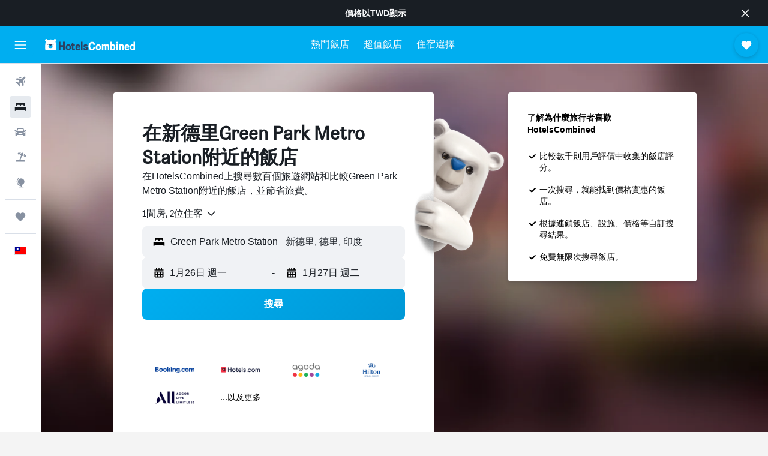

--- FILE ---
content_type: text/html;charset=UTF-8
request_url: https://www.hotelscombined.com.tw/Place/Green_Park_Metro_Station.htm
body_size: 108795
content:
<!DOCTYPE html>
<html lang='zh-tw' dir='ltr'>
<head>
<meta name="r9-version" content="R800d"/><meta name="r9-built" content="20260115.060431"/><meta name="r9-rendered" content="Fri, 16 Jan 2026 10:26:08 GMT"/><meta name="r9-build-number" content="15"/><link rel="stylesheet" href="https://content.r9cdn.net/res/combined.css?v=37f1194137336078bd98d778f0efaa61cf7a31a8&amp;cluster=4"/><link rel="stylesheet" href="https://content.r9cdn.net/res/combined.css?v=486eee3a3be5ea9131eb9819e8c5b7e3753f7ff0&amp;cluster=4"/><meta name="viewport" content="width=device-width, initial-scale=1, minimum-scale=1"/><meta name="format-detection" content="telephone=no"/><link rel="icon" href="/favicon.ico" sizes="any"/><link rel="icon" href="/icon.svg" type="image/svg+xml"/><title>新德里Green Park Metro Station附近的飯店 - 142間飯店的超值優惠</title><meta name="description" content="HotelsCombined會同時比較不同住宿網站上所有Green Park Metro Station的飯店優惠。參考旅客對新德里Green Park Metro Station附近142間飯店的評價。"/><link rel="preconnect" href="apis.google.com"/><link rel="dns-prefetch" href="apis.google.com"/><link rel="preconnect" href="www.googletagmanager.com"/><link rel="dns-prefetch" href="www.googletagmanager.com"/><link rel="preconnect" href="www.google-analytics.com"/><link rel="dns-prefetch" href="www.google-analytics.com"/><script type="text/javascript">
var safari13PlusRegex = /Macintosh;.*?Version\/(1[3-9]|[2-9][0-9]+)(\.[0-9]+)* Safari/;
if (
window &&
window.navigator &&
window.navigator.userAgent &&
window.navigator.userAgent.indexOf('Safari') > -1 &&
window.navigator.userAgent.indexOf('Chrome') === -1 &&
safari13PlusRegex.test(window.navigator.userAgent)
) {
if (
'ontouchstart' in window &&
(!('cookieEnabled' in window.navigator) || window.navigator.cookieEnabled)
) {
if (
decodeURIComponent(document.cookie).indexOf('pmov=') < 0 &&
decodeURIComponent(document.cookie).indexOf('oo.tweb=') < 0
) {
var d = new Date();
d.setTime(d.getTime() + 90 * 24 * 60 * 60 * 1000);
document.cookie = 'pmov=tb;path=/;expires=' + d.toUTCString();
}
}
}
</script><meta name="kayak_page" content="hotel,static-city-hotels,landmark"/><meta name="seop" content="Green_Park_Metro_Station"/><meta name="seo-cache" content="true"/><script type="text/javascript">
var DynamicContextPromise = (function (handler) {
this.status = 0;
this.value = undefined;
this.thenCallbacks = [];
this.catchCallbacks = [];
this.then = function(fn) {
if (this.status === 0) {
this.thenCallbacks.push(fn);
}
if (this.status === 1) {
fn(this.value);
}
return this;
}.bind(this);
this.catch = function(fn) {
if (this.status === 0) {
this.catchCallbacks.push(fn);
}
if (this.status === 2) {
fn(this.value);
}
return this;
}.bind(this);
var resolve = function(value) {
if (this.status === 0) {
this.status = 1;
this.value = value;
this.thenCallbacks.forEach(function(fn) {
fn(value)
});
}
}.bind(this);
var reject = function(value) {
if (this.status === 0) {
this.status = 2;
this.value = value;
this.catchCallbacks.forEach(function(fn) {
fn(value)
});
}
}.bind(this);
try {
handler(resolve, reject);
} catch (err) {
reject(err);
}
return {
then: this.then,
catch: this.catch,
};
}).bind({})
var ie = (function () {
var undef,
v = 3,
div = document.createElement('div'),
all = div.getElementsByTagName('i');
while (div.innerHTML = '<!--[if gt IE ' + (++v) + ']><i></i><![endif]-->', all[0]);
return v > 4 ? v : undef;
}());
var xhr = ie <= 9 ? new XDomainRequest() : new XMLHttpRequest();
var trackingQueryParams = "";
var getOnlyValidParams = function(paramsList, reservedParamsList) {
var finalParamsList = [];
for (var i = 0; i < paramsList.length; i++) {
if (reservedParamsList.indexOf(paramsList[i].split('=')[0]) == -1) {
finalParamsList.push(paramsList[i]);
}
}
return finalParamsList;
}
var removeUnnecessaryQueryStringChars = function(paramsString) {
if (paramsString.charAt(0) === '?') {
return paramsString.substr(1);
}
return paramsString;
}
var reservedParamsList = ['vertical', 'pageId', 'subPageId', 'originalReferrer', 'seoPlacementId', 'seoLanguage', 'seoCountry', 'tags'];
var paramsString = window.location && window.location.search;
if (paramsString) {
paramsString = removeUnnecessaryQueryStringChars(paramsString);
var finalParamsList = getOnlyValidParams(paramsString.split('&'), reservedParamsList)
trackingQueryParams = finalParamsList.length > 0 ? "&" + finalParamsList.join("&") + "&seo=true" : "";
}
var trackingUrl = '/s/run/fpc/context' +
'?vertical=hotel' +
'&pageId=static-city-hotels' +
'&subPageId=landmark' +
'&originalReferrer=' + encodeURIComponent(document.referrer) +
'&seoPlacementId=' + encodeURIComponent('Green_Park_Metro_Station') +
'&tags=' + encodeURIComponent('') +
'&origin=' + encodeURIComponent('') +
'&destination=' + encodeURIComponent('') +
'&isSeoPage=' + encodeURIComponent('true') +
'&domain=' + encodeURIComponent(window.location.host) +
trackingQueryParams;
xhr.open('GET', trackingUrl, true);
xhr.responseType = 'json';
window.R9 = window.R9 || {};
window.R9.unhiddenElements = [];
window.R9.dynamicContextPromise = new DynamicContextPromise(function(resolve, reject) {
xhr.onload = function () {
if (xhr.readyState === xhr.DONE && xhr.status === 200) {
window.R9 = window.R9 || {};
window.R9.globals = window.R9.globals || {};
resolve(xhr.response);
if (xhr.response['formToken']) {
R9.globals.formtoken = xhr.response['formToken'];
}
if (xhr.response['jsonPlacementEnabled'] && xhr.response['jsonGlobalPlacementEnabled']) {
if (xhr.response['placement']) {
R9.globals.placement = xhr.response['placement'];
}
if (xhr.response['affiliate']) {
R9.globals.affiliate = xhr.response['affiliate'];
}
}
if (xhr.response['dsaRemovableFields']) {
var dsaRemovableParamsList = xhr.response['dsaRemovableFields'];
var query = window.location.search.slice(1) || "";
var params = query.split('&');
var needRemoveParams = false;
for (var i = 0; i < dsaRemovableParamsList.length; i++) {
if (query.indexOf(dsaRemovableParamsList[i] + '=') != -1) {
needRemoveParams = true;
break;
}
}
if (needRemoveParams) {
var path = window.location.pathname;
var finalQuery = [];
for (var i = 0; i < params.length; i++) {
if (dsaRemovableParamsList.indexOf(params[i].split('=')[0]) == -1) {
finalQuery.push(params[i]);
}
}
if (window.history.replaceState) {
window.history.replaceState({}, document.title, path + (finalQuery.length > 0 ? '?' + finalQuery.join('&') : ''));
}
}
if(xhr.response['cachedCookieConsentEnabled']) {
var unhideElement = (elementId) => {
var elementToUnhide = document.querySelector(elementId);
if (elementToUnhide) {
window.R9.unhiddenElements = window.R9.unhiddenElements || [];
window.R9.unhiddenElements.push(elementId.replace('#', ''));
elementToUnhide.removeAttribute('hidden');
elementToUnhide.dispatchEvent(new Event('initialStaticHideRemove'));
}
}
var unhideCookieConsent = () => {
if (xhr.response['showSharedIabTcfDialog']) {
unhideElement('#iab-tcf-dialog');
}
if (xhr.response['showDataTransferDisclaimerDialog']) {
unhideElement('#shared-data-transfer-disclaimer-dialog');
}
if (xhr.response['showTwoPartyConsentDialog']) {
unhideElement('#shared-two-part-consent-dialog');
}
}
if (document.readyState === "loading") {
document.addEventListener("DOMContentLoaded", unhideCookieConsent);
} else {
unhideCookieConsent();
}
}
}
} else {
reject(xhr.response);
}
};
})
xhr.send('');
</script><link rel="canonical" href="https://www.hotelscombined.com.tw/Place/Green_Park_Metro_Station.htm"/><link rel="alternate" hrefLang="ar" href="https://ar.hotelscombined.com/Place/Green_Park_Metro_Station.htm"/><link rel="alternate" hrefLang="es-ES" href="https://www.hotelscombined.es/Place/Green_Park_Metro_Station.htm"/><link rel="alternate" hrefLang="ca-ES" href="https://www.hotelscombined.cat/Place/Green_Park_Metro_Station.htm"/><link rel="alternate" hrefLang="da-DK" href="https://www.hotelscombined.dk/Place/Green_Park_Metro_Station.htm"/><link rel="alternate" hrefLang="de-DE" href="https://www.hotelscombined.de/Place/Green_Park_Metro_Station.htm"/><link rel="alternate" hrefLang="en" href="https://www.hotelscombined.com/Place/Green_Park_Metro_Station.htm"/><link rel="alternate" hrefLang="en-AE" href="https://www.hotelscombined.ae/Place/Green_Park_Metro_Station.htm"/><link rel="alternate" hrefLang="en-AU" href="https://www.hotelscombined.com.au/Place/Green_Park_Metro_Station.htm"/><link rel="alternate" hrefLang="en-CA" href="https://www.hotelscombined.ca/Place/Green_Park_Metro_Station.htm"/><link rel="alternate" hrefLang="en-GB" href="https://www.hotelscombined.co.uk/Place/Green_Park_Metro_Station.htm"/><link rel="alternate" hrefLang="en-IE" href="https://www.hotelscombined.ie/Place/Green_Park_Metro_Station.htm"/><link rel="alternate" hrefLang="en-IN" href="https://www.hotelscombined.in/Place/Green_Park_Metro_Station.htm"/><link rel="alternate" hrefLang="en-NZ" href="https://www.hotelscombined.co.nz/Place/Green_Park_Metro_Station.htm"/><link rel="alternate" hrefLang="en-SG" href="https://www.hotelscombined.com.sg/Place/Green_Park_Metro_Station.htm"/><link rel="alternate" hrefLang="fr-FR" href="https://www.hotelscombined.fr/Place/Green_Park_Metro_Station.htm"/><link rel="alternate" hrefLang="he-IL" href="https://www.hotelscombined.co.il/Place/Green_Park_Metro_Station.htm"/><link rel="alternate" hrefLang="it-IT" href="https://www.hotelscombined.it/Place/Green_Park_Metro_Station.htm"/><link rel="alternate" hrefLang="ja-JP" href="https://www.hotelscombined.jp/Place/Green_Park_Metro_Station.htm"/><link rel="alternate" hrefLang="ko-KR" href="https://www.hotelscombined.co.kr/Place/Green_Park_Metro_Station.htm"/><link rel="alternate" hrefLang="ms-MY" href="https://www.hotelscombined.my/Place/Green_Park_Metro_Station.htm"/><link rel="alternate" hrefLang="no-NO" href="https://www.hotelscombined.no/Place/Green_Park_Metro_Station.htm"/><link rel="alternate" hrefLang="sv-SE" href="https://www.hotelscombined.se/Place/Green_Park_Metro_Station.htm"/><link rel="alternate" hrefLang="th-TH" href="https://www.hotelscombined.co.th/Place/Green_Park_Metro_Station.htm"/><link rel="alternate" hrefLang="zh-TW" href="https://www.hotelscombined.com.tw/Place/Green_Park_Metro_Station.htm"/><link rel="alternate" hrefLang="zh-HK" href="https://www.hotelscombined.hk/Place/Green_Park_Metro_Station.htm"/><meta property="og:image" content="https://content.r9cdn.net/rimg/provider-logos/common/socialmedia/hotelscombined-logo.png?width=1200&amp;height=630&amp;crop=false"/><meta property="og:image:width" content="1200"/><meta property="og:image:height" content="630"/><meta property="og:title" content="新德里Green Park Metro Station附近的飯店 - 142間飯店的超值優惠"/><meta property="og:type" content="website"/><meta property="og:description" content="HotelsCombined會同時比較不同住宿網站上所有Green Park Metro Station的飯店優惠。參考旅客對新德里Green Park Metro Station附近142間飯店的評價。"/><meta property="og:url" content="https://www.hotelscombined.com.tw/Place/Green_Park_Metro_Station.htm"/><meta property="og:site_name" content="HotelsCombined"/><meta property="fb:pages" content="117913258224288"/><meta property="twitter:title" content="新德里Green Park Metro Station附近的飯店 - 142間飯店的超值優惠"/><meta name="twitter:description" content="HotelsCombined會同時比較不同住宿網站上所有Green Park Metro Station的飯店優惠。參考旅客對新德里Green Park Metro Station附近142間飯店的評價。"/><meta name="twitter:image:src" content="https://content.r9cdn.net/rimg/provider-logos/common/socialmedia/hotelscombined-logo.png?width=440&amp;height=220&amp;crop=false"/><meta name="twitter:card" content="summary_large_image"/><meta name="twitter:site" content="@hotelscombined"/><meta name="twitter:creator" content="@hotelscombined"/><meta name="robots" content="index,follow"/><link rel="apple-touch-icon" href="/apple-touch-icon.png"/><link rel="apple-touch-icon" sizes="60x60" href="/apple-touch-icon-60x60.png"/><link rel="apple-touch-icon" sizes="76x76" href="/apple-touch-icon-76x76.png"/><link rel="apple-touch-icon" sizes="120x120" href="/apple-touch-icon-120x120.png"/><link rel="apple-touch-icon" sizes="152x152" href="/apple-touch-icon-152x152.png"/><link rel="apple-touch-icon" sizes="167x167" href="/apple-touch-icon-167x167.png"/><link rel="apple-touch-icon" sizes="180x180" href="/apple-touch-icon-180x180.png"/><script type="application/ld+json">{"@context":"https://schema.org","@type":"Website","name":"HotelsCombined","url":"https://www.hotelscombined.com.tw"}</script><script type="application/ld+json">{"@context":"http://schema.org","@type":"Organization","name":"HotelsCombined","url":"https://www.hotelscombined.com.tw/Place/Green_Park_Metro_Station.htm","sameAs":["https://www.facebook.com/HotelsCombined/","https://www.youtube.com/hotelscombined","https://www.instagram.com/hotelscombined.tw/"]}</script><script type="application/ld+json">{"@context":"http://schema.org","@type":"BreadcrumbList","itemListElement":[{"@type":"ListItem","position":"1","item":{"@id":"/","name":"首頁"}},{"@type":"ListItem","position":"2","item":{"@id":"/Place/India.htm","name":"印度"}},{"@type":"ListItem","position":"3","item":{"@id":"/Place/Delhi_India.htm","name":"德里"}},{"@type":"ListItem","position":"4","item":{"@id":"/Place/New_Delhi.htm","name":"新德里"}},{"@type":"ListItem","position":"5","item":{"@id":"","name":"Green Park Metro Station"}}]}</script><script type="application/ld+json">{"@context":"http://schema.org","@type":"FAQPage","mainEntity":[{"@type":"Question","name":"Green Park Metro Station附近有哪些不錯的飯店？","acceptedAnswer":{"@type":"Answer","text":"根據596則評價，安西坦薩羅瓦門廊酒店 - 新德里的評分是8.1，是Green Park Metro Station附近非常熱門的飯店。其他熱門的選擇還包括烏德曼飯店 - 蕨與花（429則評價的平均評分是7.1）和萊茲邦特奢華飯店（1,485則評價的平均評分是7.5。"}},{"@type":"Question","name":"上野車站周邊有哪間飯店值得推薦？","acceptedAnswer":{"@type":"Answer","text":"Apa飯店〈淺草田原町站〉就在上野車站附近，而且十分受到HotelsCombined用戶歡迎，共12,866則評價的平均分數為8.4。"}},{"@type":"Question","name":"哪一間鄰近Green Park Metro Station的逢甲夜市飯店值得推薦？","acceptedAnswer":{"@type":"Answer","text":"如果想找逢甲夜市附近的優質飯店，可以考慮文華道會館；根據2,179則HotelsCombined的評價，它的評分為8.8/10。"}},{"@type":"Question","name":"北投溫泉附近有不錯的飯店嗎？","acceptedAnswer":{"@type":"Answer","text":"如果你在尋找北投溫泉附近的優質住宿，不妨考慮皇家季節酒店台北北投館（來自825則評價的分數為8.2）。"}},{"@type":"Question","name":"Green Park Metro Station附近的便宜飯店多少錢？","acceptedAnswer":{"@type":"Answer","text":"根據我們過去72小時的數據，Green Park Metro Station飯店每晚的價格曾低至NT$32。"}},{"@type":"Question","name":"Green Park Metro Station最熱門的地標有哪些？","acceptedAnswer":{"@type":"Answer","text":"Green Park Metro Station最受歡迎的地標是位於東京的上野車站，其次是分別位於台中市和台北的逢甲夜市和北投溫泉。根據你計劃在Green Park Metro Station停留的地點和時間，你應該有機會造訪至少其中一個城市。"}}]}</script><script type="application/ld+json">{"@context":"http://schema.org","@type":"Service","broker":{"@type":"Organization","name":"HotelsCombined"},"url":"https://www.hotelscombined.com.tw/Place/Green_Park_Metro_Station.htm","serviceType":"Green Park Metro Station飯店","offers":{"@type":"AggregateOffer","lowPrice":"NT$929","priceCurrency":"TWD"}}</script><script type="application/ld+json">{"@context":"http://schema.org","@type":"Hotel","name":"萊茲邦特奢華飯店","url":"https://www.hotelscombined.com.twundefined","description":"LetsBunk Poshtel座落在新德里，提供公共區域提供免費無線網路。 所在位置理想，最適合計畫遊覽這一區的旅客。 ","starRating":"3","telephone":"+91 966 777 4907","alternateName":["萊茲邦特奢華飯店 新德里","萊茲邦特奢華飯店 新德里, 德里"],"address":{"@type":"PostalAddress","streetAddress":"T40 Hauz Khas Village","addressLocality":"新德里","postalCode":"110 016","addressRegion":"德里","addressCountry":"印度"},"priceRange":"NT$929","image":"/rimg/himg/0f/9d/f5/expedia_group-3006612-7134928-723737.jpg?width=200&height=200&crop=true","photo":[{"@type":"ImageObject","contentUrl":"/himg/0f/9d/f5/expedia_group-3006612-7134928-723737.jpg","description":"萊茲邦特奢華飯店"},{"@type":"ImageObject","contentUrl":"/himg/1d/05/74/ostrovok-3006612-1e5987-348513.jpg","description":"萊茲邦特奢華飯店"},{"@type":"ImageObject","contentUrl":"/himg/b0/89/26/ostrovok-3006612-dc9bdd-343544.jpg","description":"萊茲邦特奢華飯店"},{"@type":"ImageObject","contentUrl":"/himg/2a/3d/5c/expedia_group-3006612-38638256-691857.jpg","description":"萊茲邦特奢華飯店"},{"@type":"ImageObject","contentUrl":"/himg/4d/98/14/expedia_group-3006612-143878554-729473.jpg","description":"萊茲邦特奢華飯店"},{"@type":"ImageObject","contentUrl":"/himg/97/4c/bf/ostrovok-3006612-a15e04-325160.jpg","description":"萊茲邦特奢華飯店"},{"@type":"ImageObject","contentUrl":"/himg/5e/b4/cd/ostrovok-3006612-5b439c-353369.jpg","description":"萊茲邦特奢華飯店"},{"@type":"ImageObject","contentUrl":"/himg/d4/d5/e8/ostrovok-3006612-ed86c4-330768.jpg","description":"萊茲邦特奢華飯店"},{"@type":"ImageObject","contentUrl":"/himg/25/10/df/expedia_group-3006612-210176280-718096.jpg","description":"萊茲邦特奢華飯店"},{"@type":"ImageObject","contentUrl":"/himg/0e/b8/8e/ostrovok-3006612-0d0725-660917.jpg","description":"萊茲邦特奢華飯店"},{"@type":"ImageObject","contentUrl":"/himg/31/92/af/expedia_group-3006612-218013862-706134.jpg","description":"萊茲邦特奢華飯店"},{"@type":"ImageObject","contentUrl":"/himg/da/df/46/expedia_group-3006612-209775934-712382.jpg","description":"萊茲邦特奢華飯店"},{"@type":"ImageObject","contentUrl":"/himg/e2/39/de/ostrovok-3006612-1b9db2-338491.jpg","description":"萊茲邦特奢華飯店"},{"@type":"ImageObject","contentUrl":"/himg/0b/2f/96/ostrovok-3006612-8e937c-380688.jpg","description":"萊茲邦特奢華飯店"}],"aggregateRating":{"@type":"AggregateRating","bestRating":"10","ratingValue":"7.5","ratingCount":"1485"},"amenityFeature":["restaurant","bar","roomservice","wififree","tea_coffee_maker","wifi_available_in_all_areas","flat_screen_tv","free_toiletries","meetingfacilities","inet"]}</script><script type="application/ld+json">{"@context":"http://schema.org","@type":"Hotel","name":"天嶺套房公寓 - 新德里","url":"https://www.hotelscombined.com.twundefined","description":"天嶺套房公寓 - 新德里位在South Delhi，距離英迪拉·甘地國際機場只要30分鐘。 有公共區域提供免費無線網路、快速入住/退房和會議室。 ","starRating":"3","telephone":"+91 114 183 4183","alternateName":[],"address":{"@type":"PostalAddress","streetAddress":"H7 South Extension, Part 1","addressLocality":"新德里","postalCode":"","addressRegion":"德里","addressCountry":"印度"},"priceRange":"NT$985","image":"/rimg/himg/82/c9/19/expedia_group-500315-2f8758-686238.jpg?width=200&height=200&crop=true","photo":[{"@type":"ImageObject","contentUrl":"/himg/82/c9/19/expedia_group-500315-2f8758-686238.jpg","description":"天嶺套房公寓 - 新德里"},{"@type":"ImageObject","contentUrl":"/himg/20/2d/1a/expediav2-500315-6cbfda-574688.jpg","description":"天嶺套房公寓 - 新德里"},{"@type":"ImageObject","contentUrl":"/himg/8f/05/f6/expedia_group-500315-71bf4977-312486.jpg","description":"天嶺套房公寓 - 新德里"},{"@type":"ImageObject","contentUrl":"/himg/11/9c/9d/expediav2-500315-c550c1-759290.jpg","description":"天嶺套房公寓 - 新德里"},{"@type":"ImageObject","contentUrl":"/himg/ee/f6/3a/expedia_group-500315-448b6ca3-216090.jpg","description":"天嶺套房公寓 - 新德里"},{"@type":"ImageObject","contentUrl":"/himg/86/75/14/expedia_group-500315-276881ec-181823.jpg","description":"天嶺套房公寓 - 新德里"},{"@type":"ImageObject","contentUrl":"/himg/13/f6/70/expediav2-500315-805c1c-301974.jpg","description":"天嶺套房公寓 - 新德里"},{"@type":"ImageObject","contentUrl":"/himg/ec/33/3d/expedia_group-500315-313d8b-675892.jpg","description":"天嶺套房公寓 - 新德里"},{"@type":"ImageObject","contentUrl":"/himg/02/6e/c2/expedia_group-500315-a4efec-623694.jpg","description":"天嶺套房公寓 - 新德里"},{"@type":"ImageObject","contentUrl":"/himg/1a/b5/4d/expedia_group-500315-5f66e3b8-281038.jpg","description":"天嶺套房公寓 - 新德里"},{"@type":"ImageObject","contentUrl":"/himg/04/f3/ab/expediav2-500315-3823791038-396414.jpg","description":"天嶺套房公寓 - 新德里"},{"@type":"ImageObject","contentUrl":"/himg/22/39/f5/expedia_group-500315-6eff6c98-302652.jpg","description":"天嶺套房公寓 - 新德里"},{"@type":"ImageObject","contentUrl":"/himg/30/e9/6d/expedia_group-500315-4cac892b-254462.jpg","description":"天嶺套房公寓 - 新德里"},{"@type":"ImageObject","contentUrl":"/himg/6f/bb/66/expedia_group-500315-130214236-147561.jpg","description":"天嶺套房公寓 - 新德里"},{"@type":"ImageObject","contentUrl":"/himg/59/2d/40/expedia_group-500315-7ef3943a-349867.jpg","description":"天嶺套房公寓 - 新德里"},{"@type":"ImageObject","contentUrl":"/himg/76/61/dd/expedia_group-500315-53790373-134500.jpg","description":"天嶺套房公寓 - 新德里"},{"@type":"ImageObject","contentUrl":"/himg/36/cc/68/expedia_group-500315-5deeb53d-267811.jpg","description":"天嶺套房公寓 - 新德里"},{"@type":"ImageObject","contentUrl":"/himg/58/9b/23/expedia_group-500315-0e975dc0-163994.jpg","description":"天嶺套房公寓 - 新德里"},{"@type":"ImageObject","contentUrl":"/himg/ca/29/85/expedia_group-500315-64038562-296918.jpg","description":"天嶺套房公寓 - 新德里"},{"@type":"ImageObject","contentUrl":"/himg/31/a7/e3/expedia_group-500315-78c89582-331844.jpg","description":"天嶺套房公寓 - 新德里"},{"@type":"ImageObject","contentUrl":"/himg/03/fe/2b/expedia_group-500315-98c60a-674631.jpg","description":"天嶺套房公寓 - 新德里"},{"@type":"ImageObject","contentUrl":"/himg/89/64/58/expediav2-500315-fd0050-591772.jpg","description":"天嶺套房公寓 - 新德里"},{"@type":"ImageObject","contentUrl":"/himg/82/ea/00/expediav2-500315-3350274408-363476.jpg","description":"天嶺套房公寓 - 新德里"},{"@type":"ImageObject","contentUrl":"/himg/4b/e6/2e/expediav2-500315-876e5f-286324.jpg","description":"天嶺套房公寓 - 新德里"},{"@type":"ImageObject","contentUrl":"/himg/bb/88/34/expedia_group-500315-722a825d-325646.jpg","description":"天嶺套房公寓 - 新德里"},{"@type":"ImageObject","contentUrl":"/himg/54/ae/9c/expedia_group-500315-4a4cc0b2-241731.jpg","description":"天嶺套房公寓 - 新德里"},{"@type":"ImageObject","contentUrl":"/himg/27/19/8e/expedia_group-500315-3bc7225f-203946.jpg","description":"天嶺套房公寓 - 新德里"},{"@type":"ImageObject","contentUrl":"/himg/0a/00/b7/expedia_group-500315-960868-660400.jpg","description":"天嶺套房公寓 - 新德里"}],"aggregateRating":{"@type":"AggregateRating","bestRating":"10","ratingValue":"7.7","ratingCount":"106"},"amenityFeature":["roomservice","wififree","coffee_machine","valet_parking","parkingfree","bizcenter","wifi_available_in_all_areas","flat_screen_tv","tv","cablesat"]}</script><script type="application/ld+json">{"@context":"http://schema.org","@type":"Hotel","name":"公園居住酒店 - 新德里","url":"https://www.hotelscombined.com.twundefined","description":"從Green Park Metro Station步行到飯店只要十分鐘，公園居住酒店 - 新德里為遊覽新德里的旅客提供了便利的下榻之地。 座落地點理想，最適合想要探索當地景點的人。 ","starRating":"3","telephone":"+91 114 067 0000","alternateName":[],"address":{"@type":"PostalAddress","streetAddress":"D-1, Green Park, Aashirwad Building","addressLocality":"新德里","postalCode":"","addressRegion":"德里","addressCountry":"印度"},"priceRange":"NT$1,389","image":"/rimg/himg/33/d6/08/expedia_group-103979-223004622-831920.jpg?width=200&height=200&crop=true","photo":[{"@type":"ImageObject","contentUrl":"/himg/33/d6/08/expedia_group-103979-223004622-831920.jpg","description":"公園居住酒店 - 新德里"},{"@type":"ImageObject","contentUrl":"/himg/97/38/27/expedia_group-103979-230595309-711895.jpg","description":"公園居住酒店 - 新德里"},{"@type":"ImageObject","contentUrl":"/himg/e7/90/8b/expedia_group-103979-146210229-792805.jpg","description":"公園居住酒店 - 新德里"},{"@type":"ImageObject","contentUrl":"/himg/56/fa/77/expedia_group-103979-234589599-871065.jpg","description":"公園居住酒店 - 新德里"},{"@type":"ImageObject","contentUrl":"/himg/1d/8f/c9/expedia_group-103979-39768995-759105.jpg","description":"公園居住酒店 - 新德里"},{"@type":"ImageObject","contentUrl":"/himg/a3/7f/45/expedia_group-103979-197193083-764616.jpg","description":"公園居住酒店 - 新德里"},{"@type":"ImageObject","contentUrl":"/himg/c3/9e/5b/expedia_group-103979-124535596-820884.jpg","description":"公園居住酒店 - 新德里"},{"@type":"ImageObject","contentUrl":"/himg/ec/3a/52/expedia_group-103979-3162838-837772.jpg","description":"公園居住酒店 - 新德里"},{"@type":"ImageObject","contentUrl":"/himg/ea/52/d8/expedia_group-103979-242032448-798410.jpg","description":"公園居住酒店 - 新德里"},{"@type":"ImageObject","contentUrl":"/himg/f2/de/c6/expedia_group-103979-81119481-786926.jpg","description":"公園居住酒店 - 新德里"},{"@type":"ImageObject","contentUrl":"/himg/3c/0d/98/expedia_group-103979-263808411-729662.jpg","description":"公園居住酒店 - 新德里"},{"@type":"ImageObject","contentUrl":"/himg/25/45/a6/expedia_group-103979-134956936-854509.jpg","description":"公園居住酒店 - 新德里"},{"@type":"ImageObject","contentUrl":"/himg/94/39/7b/expedia_group-103979-2742897-843383.jpg","description":"公園居住酒店 - 新德里"},{"@type":"ImageObject","contentUrl":"/himg/1a/50/14/expedia_group-103979-8232145-775905.jpg","description":"公園居住酒店 - 新德里"},{"@type":"ImageObject","contentUrl":"/himg/81/b1/5e/expedia_group-103979-90648999-723849.jpg","description":"公園居住酒店 - 新德里"},{"@type":"ImageObject","contentUrl":"/himg/0a/48/63/expedia_group-103979-191794859-746440.jpg","description":"公園居住酒店 - 新德里"},{"@type":"ImageObject","contentUrl":"/himg/e1/49/d1/expedia_group-103979-248682046-804112.jpg","description":"公園居住酒店 - 新德里"},{"@type":"ImageObject","contentUrl":"/himg/e2/79/7c/expedia_group-103979-252610131-718214.jpg","description":"公園居住酒店 - 新德里"},{"@type":"ImageObject","contentUrl":"/himg/d3/d2/70/expedia_group-103979-117896860-848929.jpg","description":"公園居住酒店 - 新德里"},{"@type":"ImageObject","contentUrl":"/himg/9a/85/c7/expedia_group-103979-217071966-865545.jpg","description":"公園居住酒店 - 新德里"},{"@type":"ImageObject","contentUrl":"/himg/db/0d/a0/expedia_group-103979-104315902-740852.jpg","description":"公園居住酒店 - 新德里"},{"@type":"ImageObject","contentUrl":"/himg/ed/8c/19/expedia_group-103979-211998214-753455.jpg","description":"公園居住酒店 - 新德里"},{"@type":"ImageObject","contentUrl":"/himg/a4/90/af/expedia_group-103979-181841514-899672.jpg","description":"公園居住酒店 - 新德里"},{"@type":"ImageObject","contentUrl":"/himg/97/c5/6f/expedia_group-103979-248859585-700292.jpg","description":"公園居住酒店 - 新德里"},{"@type":"ImageObject","contentUrl":"/himg/c7/ec/7c/expedia_group-103979-118835082-955235.jpg","description":"公園居住酒店 - 新德里"},{"@type":"ImageObject","contentUrl":"/himg/c5/67/5f/expedia_group-103979-2844675-770374.jpg","description":"公園居住酒店 - 新德里"},{"@type":"ImageObject","contentUrl":"/himg/49/c0/0c/expedia_group-103979-91096287-809854.jpg","description":"公園居住酒店 - 新德里"}],"aggregateRating":{"@type":"AggregateRating","bestRating":"10","ratingValue":"7.2","ratingCount":"198"},"amenityFeature":["restaurant","bar","roomservice","wififree","tea_coffee_maker","coffee_machine","valet_parking","parkingfree","bizcenter","flat_screen_tv"]}</script><script type="application/ld+json">{"@context":"http://schema.org","@type":"Hotel","name":"南門飯店","url":"https://www.hotelscombined.com.twundefined","description":"Hotel Southgate的位置在新德里，步行到Green Park Metro Station只要10分鐘。 所在位置理想，最適合想要造訪本地景點的旅客。 ","starRating":"3","telephone":"+91 973 610 0007","alternateName":["南門飯店 新德里","南門飯店 新德里, 德里"],"address":{"@type":"PostalAddress","streetAddress":"C-18, Green Park Ext, Block C","addressLocality":"新德里","postalCode":"","addressRegion":"德里","addressCountry":"印度"},"priceRange":"NT$1,420","image":"/rimg/himg/3c/d5/0f/expediav2-500473-f410b8-052807.jpg?width=200&height=200&crop=true","photo":[{"@type":"ImageObject","contentUrl":"/himg/3c/d5/0f/expediav2-500473-f410b8-052807.jpg","description":"南門飯店"},{"@type":"ImageObject","contentUrl":"/himg/9f/0d/07/expediav2-500473-727030-975952.jpg","description":"南門飯店"},{"@type":"ImageObject","contentUrl":"/himg/25/fe/9c/expedia_group-500473-cb0332-976271.jpg","description":"南門飯店"},{"@type":"ImageObject","contentUrl":"/himg/ce/aa/f6/expedia_group-500473-504144-126930.jpg","description":"南門飯店"},{"@type":"ImageObject","contentUrl":"/himg/c0/0f/3c/expedia_group-500473-6322f6-362255.jpg","description":"南門飯店"},{"@type":"ImageObject","contentUrl":"/himg/ed/23/a4/expediav2-500473-ac9514-965508.jpg","description":"南門飯店"},{"@type":"ImageObject","contentUrl":"/himg/23/69/0d/expediav2-500473-88cb54-093833.jpg","description":"南門飯店"},{"@type":"ImageObject","contentUrl":"/himg/94/17/20/expedia_group-500473-1385be-110638.jpg","description":"南門飯店"},{"@type":"ImageObject","contentUrl":"/himg/82/3f/38/expedia_group-500473-61f370-344353.jpg","description":"南門飯店"},{"@type":"ImageObject","contentUrl":"/himg/ef/97/fd/expedia_group-500473-9716d5-335715.jpg","description":"南門飯店"},{"@type":"ImageObject","contentUrl":"/himg/cb/85/4e/expedia_group-500473-07383d-094536.jpg","description":"南門飯店"},{"@type":"ImageObject","contentUrl":"/himg/b3/6d/b5/expedia_group-500473-fc733d-879571.jpg","description":"南門飯店"},{"@type":"ImageObject","contentUrl":"/himg/26/9a/41/expediav2-500473-999bdf-831421.jpg","description":"南門飯店"},{"@type":"ImageObject","contentUrl":"/himg/ec/3b/78/expedia_group-500473-c394ab-353443.jpg","description":"南門飯店"},{"@type":"ImageObject","contentUrl":"/himg/f5/2b/0a/expedia_group-500473-a76c2e-118709.jpg","description":"南門飯店"},{"@type":"ImageObject","contentUrl":"/himg/d8/66/86/expediav2-500473-1607a2-944432.jpg","description":"南門飯店"},{"@type":"ImageObject","contentUrl":"/himg/13/89/9e/expediav2-500473-d4d00c-820114.jpg","description":"南門飯店"},{"@type":"ImageObject","contentUrl":"/himg/a2/b0/61/expedia_group-500473-4d9bab-073565.jpg","description":"南門飯店"},{"@type":"ImageObject","contentUrl":"/himg/ec/49/5d/expediav2-500473-888829-799048.jpg","description":"南門飯店"},{"@type":"ImageObject","contentUrl":"/himg/54/0c/3f/expedia_group-500473-6799e4-063977.jpg","description":"南門飯店"},{"@type":"ImageObject","contentUrl":"/himg/d5/f4/10/expediav2-500473-8238a5-786674.jpg","description":"南門飯店"},{"@type":"ImageObject","contentUrl":"/himg/de/4a/74/expedia_group-500473-98f942-326080.jpg","description":"南門飯店"},{"@type":"ImageObject","contentUrl":"/himg/83/66/a7/expediav2-500473-4b1bfc-083466.jpg","description":"南門飯店"},{"@type":"ImageObject","contentUrl":"/himg/5a/3c/a2/expedia_group-500473-8228db-043084.jpg","description":"南門飯店"},{"@type":"ImageObject","contentUrl":"/himg/fe/1c/c0/expediav2-500473-9c268a-851858.jpg","description":"南門飯店"},{"@type":"ImageObject","contentUrl":"/himg/97/89/21/expedia_group-500473-637db0-159685.jpg","description":"南門飯店"},{"@type":"ImageObject","contentUrl":"/himg/7f/09/6a/expedia_group-500473-9e3ea2-135007.jpg","description":"南門飯店"},{"@type":"ImageObject","contentUrl":"/himg/cb/28/d9/expediav2-500473-6575dd-955478.jpg","description":"南門飯店"},{"@type":"ImageObject","contentUrl":"/himg/fb/91/5b/expedia_group-500473-599a11-053795.jpg","description":"南門飯店"},{"@type":"ImageObject","contentUrl":"/himg/bc/d5/ad/expedia_group-500473-5f8ea6-082648.jpg","description":"南門飯店"}],"aggregateRating":{"@type":"AggregateRating","bestRating":"10","ratingValue":"8.0","ratingCount":"71"},"amenityFeature":["restaurant","bar","roomservice","coffee_machine","flat_screen_tv","free_toiletries","wifi","laundrysvc","laundryroom","expressco"]}</script><script type="application/ld+json">{"@context":"http://schema.org","@type":"Hotel","name":"居家民宿 - 新德里","url":"https://www.hotelscombined.com.twundefined","description":"這間舒適的附早餐和床位民宿，鄰近AIIMS Metro Station，對於想要遊覽新德里市及周邊景點的人來說，是個理想的下榻之地。 提供免費Wi-Fi、按摩和屋頂露臺。 ","starRating":"3","telephone":"+91 981 104 7414","alternateName":[],"address":{"@type":"PostalAddress","streetAddress":"B-4/120 Safdarjung Enclave","addressLocality":"新德里","postalCode":"","addressRegion":"德里","addressCountry":"印度"},"priceRange":"NT$1,484","image":"/rimg/himg/d6/42/cc/expedia_group-634265-10607203-993845.jpg?width=200&height=200&crop=true","photo":[{"@type":"ImageObject","contentUrl":"/himg/d6/42/cc/expedia_group-634265-10607203-993845.jpg","description":"居家民宿 - 新德里"},{"@type":"ImageObject","contentUrl":"/himg/48/a5/2a/expedia_group-634265-220808322-884994.jpg","description":"居家民宿 - 新德里"},{"@type":"ImageObject","contentUrl":"/himg/57/d9/a2/expedia_group-634265-137432291-920506.jpg","description":"居家民宿 - 新德里"},{"@type":"ImageObject","contentUrl":"/himg/2d/8b/c3/expedia_group-634265-188767852-152963.jpg","description":"居家民宿 - 新德里"},{"@type":"ImageObject","contentUrl":"/himg/07/b6/61/expedia_group-634265-152557367-868028.jpg","description":"居家民宿 - 新德里"},{"@type":"ImageObject","contentUrl":"/himg/73/f4/9e/expedia_group-634265-12609248-152142.jpg","description":"居家民宿 - 新德里"},{"@type":"ImageObject","contentUrl":"/himg/7d/b2/e2/expedia_group-634265-214836096-943119.jpg","description":"居家民宿 - 新德里"},{"@type":"ImageObject","contentUrl":"/himg/c8/1e/3f/expedia_group-634265-44661302-139309.jpg","description":"居家民宿 - 新德里"},{"@type":"ImageObject","contentUrl":"/himg/46/ae/b3/expedia_group-634265-169617263-146054.jpg","description":"居家民宿 - 新德里"},{"@type":"ImageObject","contentUrl":"/himg/a4/54/ee/expedia_group-634265-91893770-896430.jpg","description":"居家民宿 - 新德里"},{"@type":"ImageObject","contentUrl":"/himg/43/32/03/expedia_group-634265-216394997-879395.jpg","description":"居家民宿 - 新德里"},{"@type":"ImageObject","contentUrl":"/himg/99/87/58/expedia_group-634265-142774423-120530.jpg","description":"居家民宿 - 新德里"},{"@type":"ImageObject","contentUrl":"/himg/5f/0e/35/expedia_group-634265-66123184-976777.jpg","description":"居家民宿 - 新德里"},{"@type":"ImageObject","contentUrl":"/himg/4f/24/75/expedia_group-634265-49362362-999366.jpg","description":"居家民宿 - 新德里"},{"@type":"ImageObject","contentUrl":"/himg/88/d1/ff/expedia_group-634265-2220703-170824.jpg","description":"居家民宿 - 新德里"},{"@type":"ImageObject","contentUrl":"/himg/aa/d2/38/expedia_group-634265-241984360-168921.jpg","description":"居家民宿 - 新德里"},{"@type":"ImageObject","contentUrl":"/himg/57/2e/18/expedia_group-634265-28310061-907738.jpg","description":"居家民宿 - 新德里"},{"@type":"ImageObject","contentUrl":"/himg/49/98/15/expedia_group-634265-47799188-039451.jpg","description":"居家民宿 - 新德里"},{"@type":"ImageObject","contentUrl":"/himg/c8/ff/6c/expedia_group-634265-229766319-948714.jpg","description":"居家民宿 - 新德里"},{"@type":"ImageObject","contentUrl":"/himg/3a/6b/80/expedia_group-634265-202479099-982302.jpg","description":"居家民宿 - 新德里"},{"@type":"ImageObject","contentUrl":"/himg/62/b3/2f/expedia_group-634265-222437623-027874.jpg","description":"居家民宿 - 新德里"},{"@type":"ImageObject","contentUrl":"/himg/c6/09/7f/expedia_group-634265-85699294-965493.jpg","description":"居家民宿 - 新德里"},{"@type":"ImageObject","contentUrl":"/himg/5a/33/a7/expedia_group-634265-74886122-959903.jpg","description":"居家民宿 - 新德里"},{"@type":"ImageObject","contentUrl":"/himg/cf/94/c9/expedia_group-634265-100225664-926296.jpg","description":"居家民宿 - 新德里"},{"@type":"ImageObject","contentUrl":"/himg/d1/da/5a/expedia_group-634265-53159728-890697.jpg","description":"居家民宿 - 新德里"},{"@type":"ImageObject","contentUrl":"/himg/9f/56/88/expedia_group-634265-71652105-954338.jpg","description":"居家民宿 - 新德里"},{"@type":"ImageObject","contentUrl":"/himg/8c/0a/d5/expedia_group-634265-81264482-441148.jpg","description":"居家民宿 - 新德里"},{"@type":"ImageObject","contentUrl":"/himg/d8/e2/99/expedia_group-634265-39601185-914407.jpg","description":"居家民宿 - 新德里"},{"@type":"ImageObject","contentUrl":"/himg/ec/4d/04/expedia_group-634265-174326583-861548.jpg","description":"居家民宿 - 新德里"}],"aggregateRating":{"@type":"AggregateRating","bestRating":"10","ratingValue":"7.6","ratingCount":"195"},"amenityFeature":["roomservice","wififree","tea_coffee_maker","coffee_machine","parkingfree","wifi_available_in_all_areas","flat_screen_tv","tv","cablesat","free_toiletries"]}</script><script type="application/ld+json">{"@context":"http://schema.org","@type":"Hotel","name":"JRD 高貴精品酒店 - 新德里","url":"https://www.hotelscombined.com.twundefined","description":"JRD 高貴精品酒店 - 新德里的地理位置步行20分鐘可以到達Green Park Metro Station，提供做為旅客遊覽新德里的便利下榻之地。 住宿期間房客也可以使用免費的無線上網。 ","starRating":"3","telephone":"+91 114 090 7700","alternateName":[],"address":{"@type":"PostalAddress","streetAddress":"B-7/113 A, Safdarjung Enclave","addressLocality":"新德里","postalCode":"","addressRegion":"德里","addressCountry":"印度"},"priceRange":"NT$1,571","image":"/rimg/himg/13/8e/76/expediav2-561654-29ed1c-441196.jpg?width=200&height=200&crop=true","photo":[{"@type":"ImageObject","contentUrl":"/himg/13/8e/76/expediav2-561654-29ed1c-441196.jpg","description":"JRD 高貴精品酒店 - 新德里"},{"@type":"ImageObject","contentUrl":"/himg/c5/19/4e/expedia_group-561654-189158356-289384.jpg","description":"JRD 高貴精品酒店 - 新德里"},{"@type":"ImageObject","contentUrl":"/himg/97/5c/72/expedia_group-561654-17304616-230347.jpg","description":"JRD 高貴精品酒店 - 新德里"},{"@type":"ImageObject","contentUrl":"/himg/15/28/d5/expediav2-561654-4119da-528375.jpg","description":"JRD 高貴精品酒店 - 新德里"},{"@type":"ImageObject","contentUrl":"/himg/8f/a9/12/expedia_group-561654-6eb8ce-924086.jpg","description":"JRD 高貴精品酒店 - 新德里"},{"@type":"ImageObject","contentUrl":"/himg/08/72/b6/expedia_group-561654-159820147-292439.jpg","description":"JRD 高貴精品酒店 - 新德里"},{"@type":"ImageObject","contentUrl":"/himg/5b/d5/de/expediav2-561654-05d68b-659841.jpg","description":"JRD 高貴精品酒店 - 新德里"},{"@type":"ImageObject","contentUrl":"/himg/9f/e7/0f/expedia_group-561654-50129182-255806.jpg","description":"JRD 高貴精品酒店 - 新德里"},{"@type":"ImageObject","contentUrl":"/himg/93/46/ba/expedia_group-561654-87b5e1-893788.jpg","description":"JRD 高貴精品酒店 - 新德里"},{"@type":"ImageObject","contentUrl":"/himg/04/18/e6/expedia_group-561654-006977-709825.jpg","description":"JRD 高貴精品酒店 - 新德里"},{"@type":"ImageObject","contentUrl":"/himg/04/39/27/expedia_group-561654-912e1d-698021.jpg","description":"JRD 高貴精品酒店 - 新德里"},{"@type":"ImageObject","contentUrl":"/himg/b6/fb/53/expedia_group-561654-b62051-972832.jpg","description":"JRD 高貴精品酒店 - 新德里"},{"@type":"ImageObject","contentUrl":"/himg/fc/01/e7/expediav2-561654-4fc1fc-077784.jpg","description":"JRD 高貴精品酒店 - 新德里"},{"@type":"ImageObject","contentUrl":"/himg/eb/af/d0/expedia_group-561654-122024857-273684.jpg","description":"JRD 高貴精品酒店 - 新德里"},{"@type":"ImageObject","contentUrl":"/himg/cc/3b/b7/expedia_group-561654-07a8a4-916670.jpg","description":"JRD 高貴精品酒店 - 新德里"},{"@type":"ImageObject","contentUrl":"/himg/c9/34/df/expedia_group-561654-208848566-291188.jpg","description":"JRD 高貴精品酒店 - 新德里"},{"@type":"ImageObject","contentUrl":"/himg/b7/7f/00/expedia_group-561654-87591a-995606.jpg","description":"JRD 高貴精品酒店 - 新德里"},{"@type":"ImageObject","contentUrl":"/himg/13/c1/13/expedia_group-561654-bbb97d-105111.jpg","description":"JRD 高貴精品酒店 - 新德里"},{"@type":"ImageObject","contentUrl":"/himg/6a/3c/62/expedia_group-561654-55305032-256698.jpg","description":"JRD 高貴精品酒店 - 新德里"},{"@type":"ImageObject","contentUrl":"/himg/fa/9e/53/expedia_group-561654-238799115-075187.jpg","description":"JRD 高貴精品酒店 - 新德里"},{"@type":"ImageObject","contentUrl":"/himg/20/52/62/expedia_group-561654-41805444-081422.jpg","description":"JRD 高貴精品酒店 - 新德里"},{"@type":"ImageObject","contentUrl":"/himg/2d/96/1b/expedia_group-561654-d346f6-964493.jpg","description":"JRD 高貴精品酒店 - 新德里"},{"@type":"ImageObject","contentUrl":"/himg/e3/53/42/expedia_group-561654-399d33-855774.jpg","description":"JRD 高貴精品酒店 - 新德里"},{"@type":"ImageObject","contentUrl":"/himg/b1/68/ff/expedia_group-561654-249994136-261620.jpg","description":"JRD 高貴精品酒店 - 新德里"},{"@type":"ImageObject","contentUrl":"/himg/51/ae/98/expedia_group-561654-b527a1-909187.jpg","description":"JRD 高貴精品酒店 - 新德里"},{"@type":"ImageObject","contentUrl":"/himg/af/b4/d9/expedia_group-561654-c85d73-027975.jpg","description":"JRD 高貴精品酒店 - 新德里"},{"@type":"ImageObject","contentUrl":"/himg/e5/48/d6/expediav2-561654-9e201c-594533.jpg","description":"JRD 高貴精品酒店 - 新德里"},{"@type":"ImageObject","contentUrl":"/himg/54/a5/8b/expedia_group-561654-1caa33-838965.jpg","description":"JRD 高貴精品酒店 - 新德里"}],"aggregateRating":{"@type":"AggregateRating","bestRating":"10","ratingValue":"6.4","ratingCount":"173"},"amenityFeature":["restaurant","bar","roomservice","wififree","coffee_machine","valet_parking","parkingfree","bizcenter","wifi_available_in_all_areas","flat_screen_tv"]}</script><script type="application/ld+json">{"@context":"http://schema.org","@type":"Hotel","name":"33號別墅住宿加早餐旅館","url":"https://www.hotelscombined.com.twundefined","description":"這間舒適的附早餐和床位民宿，可以步行到Hauz Khas Metro Station，對於想要發掘新德里市及周邊景點的人來說，是個便利的下榻之地。 提供免費Wi-Fi、游泳池和日光浴甲板。 ","starRating":"0","telephone":"+91 981 190 2377","alternateName":["33號別墅住宿加早餐旅館 新德里","33號別墅住宿加早餐旅館 新德里, 德里"],"address":{"@type":"PostalAddress","streetAddress":"Safdurjung Development Area C4/33","addressLocality":"新德里","postalCode":"110016","addressRegion":"德里","addressCountry":"印度"},"priceRange":"NT$1,641","image":"/rimg/himg/e2/b8/90/expedia_group-868505-161057038-178588.jpg?width=200&height=200&crop=true","photo":[{"@type":"ImageObject","contentUrl":"/himg/e2/b8/90/expedia_group-868505-161057038-178588.jpg","description":"33號別墅住宿加早餐旅館"},{"@type":"ImageObject","contentUrl":"/himg/f4/cf/55/expedia_group-868505-183792857-200109.jpg","description":"33號別墅住宿加早餐旅館"},{"@type":"ImageObject","contentUrl":"/himg/ba/ed/5d/expedia_group-868505-251762953-207596.jpg","description":"33號別墅住宿加早餐旅館"},{"@type":"ImageObject","contentUrl":"/himg/38/46/c8/expedia_group-868505-64819486-190152.jpg","description":"33號別墅住宿加早餐旅館"},{"@type":"ImageObject","contentUrl":"/himg/99/a2/2c/expedia_group-868505-7b2c72-226161.jpg","description":"33號別墅住宿加早餐旅館"},{"@type":"ImageObject","contentUrl":"/himg/f5/c5/99/expedia_group-868505-257785312-213404.jpg","description":"33號別墅住宿加早餐旅館"},{"@type":"ImageObject","contentUrl":"/himg/97/47/b7/expedia_group-868505-74dfbe-238295.jpg","description":"33號別墅住宿加早餐旅館"},{"@type":"ImageObject","contentUrl":"/himg/53/05/24/expedia_group-868505-19081531-116200.jpg","description":"33號別墅住宿加早餐旅館"},{"@type":"ImageObject","contentUrl":"/himg/e2/2d/7e/expedia_group-868505-129368930-131323.jpg","description":"33號別墅住宿加早餐旅館"},{"@type":"ImageObject","contentUrl":"/himg/4f/60/50/expedia_group-868505-1b71ba-249865.jpg","description":"33號別墅住宿加早餐旅館"},{"@type":"ImageObject","contentUrl":"/himg/fd/ef/06/expedia_group-868505-104221402-149736.jpg","description":"33號別墅住宿加早餐旅館"},{"@type":"ImageObject","contentUrl":"/himg/fa/1b/d9/expedia_group-868505-18827831-464549.jpg","description":"33號別墅住宿加早餐旅館"},{"@type":"ImageObject","contentUrl":"/himg/37/5c/d9/expedia_group-868505-172752181-172698.jpg","description":"33號別墅住宿加早餐旅館"},{"@type":"ImageObject","contentUrl":"/himg/31/32/46/expedia_group-868505-136093752-196002.jpg","description":"33號別墅住宿加早餐旅館"},{"@type":"ImageObject","contentUrl":"/himg/4e/a2/52/expedia_group-868505-81210053-760956.jpg","description":"33號別墅住宿加早餐旅館"},{"@type":"ImageObject","contentUrl":"/himg/ed/52/0a/expedia_group-868505-172935509-144038.jpg","description":"33號別墅住宿加早餐旅館"},{"@type":"ImageObject","contentUrl":"/himg/6f/4b/e6/expedia_group-868505-160065665-166958.jpg","description":"33號別墅住宿加早餐旅館"},{"@type":"ImageObject","contentUrl":"/himg/f8/01/31/expedia_group-868505-169566247-219359.jpg","description":"33號別墅住宿加早餐旅館"},{"@type":"ImageObject","contentUrl":"/himg/da/11/60/expedia_group-868505-188471521-155448.jpg","description":"33號別墅住宿加早餐旅館"},{"@type":"ImageObject","contentUrl":"/himg/26/d9/93/expedia_group-868505-197300802-185531.jpg","description":"33號別墅住宿加早餐旅館"},{"@type":"ImageObject","contentUrl":"/himg/cf/04/d5/expedia_group-868505-ff3c46-232394.jpg","description":"33號別墅住宿加早餐旅館"},{"@type":"ImageObject","contentUrl":"/himg/84/9f/89/expedia_group-868505-110028742-201790.jpg","description":"33號別墅住宿加早餐旅館"},{"@type":"ImageObject","contentUrl":"/himg/4e/3d/18/expedia_group-868505-25744497-184287.jpg","description":"33號別墅住宿加早餐旅館"},{"@type":"ImageObject","contentUrl":"/himg/09/01/b4/expedia_group-868505-174636594-152403.jpg","description":"33號別墅住宿加早餐旅館"},{"@type":"ImageObject","contentUrl":"/himg/93/b9/0d/expedia_group-868505-e4c028-244138.jpg","description":"33號別墅住宿加早餐旅館"},{"@type":"ImageObject","contentUrl":"/himg/44/f7/94/expedia_group-868505-10220840-206949.jpg","description":"33號別墅住宿加早餐旅館"},{"@type":"ImageObject","contentUrl":"/himg/96/4b/17/expedia_group-868505-31734145-145427.jpg","description":"33號別墅住宿加早餐旅館"},{"@type":"ImageObject","contentUrl":"/himg/c1/0b/a0/expedia_group-868505-107796431-159033.jpg","description":"33號別墅住宿加早餐旅館"},{"@type":"ImageObject","contentUrl":"/himg/fb/ea/12/expedia_group-868505-83524927-187836.jpg","description":"33號別墅住宿加早餐旅館"}],"aggregateRating":{"@type":"AggregateRating","bestRating":"10","ratingValue":"9.1","ratingCount":"906"},"amenityFeature":["wififree","private_bathroom","terrace/patio","balcony","ac","flat_screen_tv","tv","streaming_service","meetingfacilities","inet"]}</script><script type="application/ld+json">{"@context":"http://schema.org","@type":"Hotel","name":"普拉卡施庫蒂爾民宿","url":"https://www.hotelscombined.com.twundefined","description":"這間舒適的附早餐和床位民宿，可以步行到Hauz Khas Metro Station，對於想要遊覽新德里市及周邊景點的人來說，是個理想的下榻之地。 也提供免費無線上網。 ","starRating":"0","alternateName":["普拉卡施庫蒂爾民宿 新德里","普拉卡施庫蒂爾民宿 新德里, 德里"],"address":{"@type":"PostalAddress","streetAddress":"","addressLocality":"新德里","postalCode":"110 016","addressRegion":"德里","addressCountry":"印度"},"priceRange":"NT$1,713","image":"/rimg/himg/d5/eb/e8/expedia_group-655297-708341f4-632078.jpg?width=200&height=200&crop=true","photo":[{"@type":"ImageObject","contentUrl":"/himg/d5/eb/e8/expedia_group-655297-708341f4-632078.jpg","description":"普拉卡施庫蒂爾民宿"},{"@type":"ImageObject","contentUrl":"/himg/e9/1e/b9/expedia_group-655297-32ec62-217901.jpg","description":"普拉卡施庫蒂爾民宿"},{"@type":"ImageObject","contentUrl":"/himg/f3/21/b2/expedia_group-655297-67a7e7-395849.jpg","description":"普拉卡施庫蒂爾民宿"},{"@type":"ImageObject","contentUrl":"/himg/87/62/30/expedia_group-655297-6edeb5-148807.jpg","description":"普拉卡施庫蒂爾民宿"},{"@type":"ImageObject","contentUrl":"/himg/2e/97/d9/expedia_group-655297-4af3bc40-609750.jpg","description":"普拉卡施庫蒂爾民宿"},{"@type":"ImageObject","contentUrl":"/himg/7e/5b/05/expedia_group-655297-132683325-643396.jpg","description":"普拉卡施庫蒂爾民宿"},{"@type":"ImageObject","contentUrl":"/himg/8d/d5/08/expedia_group-655297-ec4a5377-741253.jpg","description":"普拉卡施庫蒂爾民宿"},{"@type":"ImageObject","contentUrl":"/himg/da/6a/b9/expedia_group-655297-42f2ef-114377.jpg","description":"普拉卡施庫蒂爾民宿"},{"@type":"ImageObject","contentUrl":"/himg/f1/94/8d/expedia_group-655297-1832b1e7-565234.jpg","description":"普拉卡施庫蒂爾民宿"},{"@type":"ImageObject","contentUrl":"/himg/54/3d/53/expediav2-655297-fb17d3-510552.jpg","description":"普拉卡施庫蒂爾民宿"},{"@type":"ImageObject","contentUrl":"/himg/75/eb/38/expedia_group-655297-1ece3c9d-576288.jpg","description":"普拉卡施庫蒂爾民宿"},{"@type":"ImageObject","contentUrl":"/himg/59/9e/37/expedia_group-655297-0f1ec7-498299.jpg","description":"普拉卡施庫蒂爾民宿"},{"@type":"ImageObject","contentUrl":"/himg/ee/c0/3a/expedia_group-655297-62231777-721957.jpg","description":"普拉卡施庫蒂爾民宿"},{"@type":"ImageObject","contentUrl":"/himg/eb/9b/01/expedia_group-655297-15864541-283857.jpg","description":"普拉卡施庫蒂爾民宿"},{"@type":"ImageObject","contentUrl":"/himg/8d/1d/be/expedia_group-655297-119515939-349717.jpg","description":"普拉卡施庫蒂爾民宿"},{"@type":"ImageObject","contentUrl":"/himg/ca/fc/e9/expedia_group-655297-48121505-683308.jpg","description":"普拉卡施庫蒂爾民宿"},{"@type":"ImageObject","contentUrl":"/himg/51/b0/37/expedia_group-655297-38167808-337723.jpg","description":"普拉卡施庫蒂爾民宿"},{"@type":"ImageObject","contentUrl":"/himg/00/c9/e7/expedia_group-655297-98457482-759575.jpg","description":"普拉卡施庫蒂爾民宿"},{"@type":"ImageObject","contentUrl":"/himg/5c/36/1f/expedia_group-655297-88638857-618922.jpg","description":"普拉卡施庫蒂爾民宿"},{"@type":"ImageObject","contentUrl":"/himg/1b/fa/17/expedia_group-655297-158a37-087799.jpg","description":"普拉卡施庫蒂爾民宿"},{"@type":"ImageObject","contentUrl":"/himg/57/93/e0/expedia_group-655297-332a46-563760.jpg","description":"普拉卡施庫蒂爾民宿"},{"@type":"ImageObject","contentUrl":"/himg/a5/e8/19/expedia_group-655297-7cafea-044188.jpg","description":"普拉卡施庫蒂爾民宿"},{"@type":"ImageObject","contentUrl":"/himg/fc/55/13/expedia_group-655297-47b6cf-140492.jpg","description":"普拉卡施庫蒂爾民宿"},{"@type":"ImageObject","contentUrl":"/himg/bf/69/e3/expedia_group-655297-9f4b3c-587591.jpg","description":"普拉卡施庫蒂爾民宿"},{"@type":"ImageObject","contentUrl":"/himg/b9/73/7f/expedia_group-655297-9c3e97-276396.jpg","description":"普拉卡施庫蒂爾民宿"},{"@type":"ImageObject","contentUrl":"/himg/a0/b3/cc/expedia_group-655297-63d5e3-379727.jpg","description":"普拉卡施庫蒂爾民宿"},{"@type":"ImageObject","contentUrl":"/himg/6d/f6/9f/expedia_group-655297-2463d7-362339.jpg","description":"普拉卡施庫蒂爾民宿"},{"@type":"ImageObject","contentUrl":"/himg/b1/53/da/expedia_group-655297-d1f535-174580.jpg","description":"普拉卡施庫蒂爾民宿"},{"@type":"ImageObject","contentUrl":"/himg/dc/88/1c/expedia_group-655297-55569425-301538.jpg","description":"普拉卡施庫蒂爾民宿"},{"@type":"ImageObject","contentUrl":"/himg/e1/5a/08/expedia_group-655297-cf8d8b-303370.jpg","description":"普拉卡施庫蒂爾民宿"}],"aggregateRating":{"@type":"AggregateRating","bestRating":"10","ratingValue":"9.0","ratingCount":"396"},"amenityFeature":["city_view","kitchen","kitchenette","terrace/patio","balcony","outdoor_dining_area","ac","coffee_machine","laundryroom","linens"]}</script><script type="application/ld+json">{"@context":"http://schema.org","@type":"Hotel","name":"安西坦薩羅瓦門廊酒店 - 新德里","url":"https://www.hotelscombined.com.twundefined","description":"這間位於新德里市具有現代感的飯店漫步到Green Park Metro Station只要10分鐘。 提供4星級的住宿，和裝有空調的客房。 ","starRating":"4","telephone":"+91 114 683 3333","alternateName":[],"address":{"@type":"PostalAddress","streetAddress":"C-2,Green Park Extension","addressLocality":"新德里","postalCode":"","addressRegion":"德里","addressCountry":"印度"},"priceRange":"NT$3,903","image":"/rimg/himg/2a/96/d8/ice-624509-90501123-871600.jpg?width=200&height=200&crop=true","photo":[{"@type":"ImageObject","contentUrl":"/himg/2a/96/d8/ice-624509-90501123-871600.jpg","description":"安西坦薩羅瓦門廊酒店 - 新德里"},{"@type":"ImageObject","contentUrl":"/himg/2e/da/8e/ice-624509-90501103-562212.jpg","description":"安西坦薩羅瓦門廊酒店 - 新德里"},{"@type":"ImageObject","contentUrl":"/himg/37/7f/e2/ice-624509-90501119-850818.jpg","description":"安西坦薩羅瓦門廊酒店 - 新德里"},{"@type":"ImageObject","contentUrl":"/himg/b1/ba/86/expedia_group-624509-120800727-083147.jpg","description":"安西坦薩羅瓦門廊酒店 - 新德里"},{"@type":"ImageObject","contentUrl":"/himg/f7/6f/97/expedia_group-624509-0521e55b-797959.jpg","description":"安西坦薩羅瓦門廊酒店 - 新德里"},{"@type":"ImageObject","contentUrl":"/himg/59/1c/1f/ice-624509-98311867-887427.jpg","description":"安西坦薩羅瓦門廊酒店 - 新德里"},{"@type":"ImageObject","contentUrl":"/himg/8c/22/a3/expedia_group-624509-32568e-393641.jpg","description":"安西坦薩羅瓦門廊酒店 - 新德里"},{"@type":"ImageObject","contentUrl":"/himg/36/84/8e/expedia_group-624509-114713803-169967.jpg","description":"安西坦薩羅瓦門廊酒店 - 新德里"},{"@type":"ImageObject","contentUrl":"/himg/b6/f4/de/expedia_group-624509-214999704-027432.jpg","description":"安西坦薩羅瓦門廊酒店 - 新德里"},{"@type":"ImageObject","contentUrl":"/himg/3e/75/3a/expedia_group-624509-254509622-119060.jpg","description":"安西坦薩羅瓦門廊酒店 - 新德里"},{"@type":"ImageObject","contentUrl":"/himg/ec/6d/2b/expedia_group-624509-48030505-065831.jpg","description":"安西坦薩羅瓦門廊酒店 - 新德里"},{"@type":"ImageObject","contentUrl":"/himg/05/b8/36/ice-624509-90501112-788178.jpg","description":"安西坦薩羅瓦門廊酒店 - 新德里"},{"@type":"ImageObject","contentUrl":"/himg/22/6c/71/expedia_group-624509-246825857-088712.jpg","description":"安西坦薩羅瓦門廊酒店 - 新德里"},{"@type":"ImageObject","contentUrl":"/himg/78/65/a2/expediav2-624509-f51abf-044506.jpg","description":"安西坦薩羅瓦門廊酒店 - 新德里"},{"@type":"ImageObject","contentUrl":"/himg/37/40/b3/ice-624509-90501114-808927.jpg","description":"安西坦薩羅瓦門廊酒店 - 新德里"},{"@type":"ImageObject","contentUrl":"/himg/a9/28/52/ice-624509-90501104-614896.jpg","description":"安西坦薩羅瓦門廊酒店 - 新德里"},{"@type":"ImageObject","contentUrl":"/himg/04/86/32/leonardo-1250982-bathroom_O-280069.jpg","description":"安西坦薩羅瓦門廊酒店 - 新德里"},{"@type":"ImageObject","contentUrl":"/himg/19/a0/6e/ice-624509-90501107-682772.jpg","description":"安西坦薩羅瓦門廊酒店 - 新德里"},{"@type":"ImageObject","contentUrl":"/himg/ac/a0/3f/expedia_group-624509-177620735-089015.jpg","description":"安西坦薩羅瓦門廊酒店 - 新德里"},{"@type":"ImageObject","contentUrl":"/himg/40/44/12/expedia_group-624509-103855449-605238.jpg","description":"安西坦薩羅瓦門廊酒店 - 新德里"},{"@type":"ImageObject","contentUrl":"/himg/22/a7/93/ice-624509-98311902-877730.jpg","description":"安西坦薩羅瓦門廊酒店 - 新德里"},{"@type":"ImageObject","contentUrl":"/himg/f6/fc/1f/ice-624509-90501108-703908.jpg","description":"安西坦薩羅瓦門廊酒店 - 新德里"},{"@type":"ImageObject","contentUrl":"/himg/b4/ef/40/ice-624509-90501124-892298.jpg","description":"安西坦薩羅瓦門廊酒店 - 新德里"},{"@type":"ImageObject","contentUrl":"/himg/93/f3/6b/ice-624509-98311903-857675.jpg","description":"安西坦薩羅瓦門廊酒店 - 新德里"},{"@type":"ImageObject","contentUrl":"/himg/88/85/07/expediav2-624509-2247653974-452793.jpg","description":"安西坦薩羅瓦門廊酒店 - 新德里"},{"@type":"ImageObject","contentUrl":"/himg/05/99/5b/leonardo-1250982-Meeting_room_O-713365.jpg","description":"安西坦薩羅瓦門廊酒店 - 新德里"},{"@type":"ImageObject","contentUrl":"/himg/65/12/81/expediav2-624509-9b16cb-029515.jpg","description":"安西坦薩羅瓦門廊酒店 - 新德里"},{"@type":"ImageObject","contentUrl":"/himg/7c/57/b1/leonardo-1250982-bathroom_1_O-078788.jpg","description":"安西坦薩羅瓦門廊酒店 - 新德里"},{"@type":"ImageObject","contentUrl":"/himg/32/73/63/leonardo-49406995-DSC_0010_P-989091.jpg","description":"安西坦薩羅瓦門廊酒店 - 新德里"},{"@type":"ImageObject","contentUrl":"/himg/c8/ff/f0/leonardo-1250982-DSC_0014_P-221213.jpg","description":"安西坦薩羅瓦門廊酒店 - 新德里"},{"@type":"ImageObject","contentUrl":"/himg/f5/ba/04/expedia_group-624509-48672091-534898.jpg","description":"安西坦薩羅瓦門廊酒店 - 新德里"},{"@type":"ImageObject","contentUrl":"/himg/27/47/55/leonardo-49406995-DSC_0012_P-345840.jpg","description":"安西坦薩羅瓦門廊酒店 - 新德里"},{"@type":"ImageObject","contentUrl":"/himg/7a/d4/c5/leonardo-1250982-Room_interior_1_O-091224.jpg","description":"安西坦薩羅瓦門廊酒店 - 新德里"},{"@type":"ImageObject","contentUrl":"/himg/d4/76/0d/expedia_group-624509-143532842-338429.jpg","description":"安西坦薩羅瓦門廊酒店 - 新德里"},{"@type":"ImageObject","contentUrl":"/himg/0a/03/87/expedia_group-624509-146363739-485389.jpg","description":"安西坦薩羅瓦門廊酒店 - 新德里"},{"@type":"ImageObject","contentUrl":"/himg/ae/64/c7/leonardo-1250982-Room_interior_O-389271.jpg","description":"安西坦薩羅瓦門廊酒店 - 新德里"},{"@type":"ImageObject","contentUrl":"/himg/ef/19/10/expedia_group-624509-54237882-113374.jpg","description":"安西坦薩羅瓦門廊酒店 - 新德里"},{"@type":"ImageObject","contentUrl":"/himg/0b/d8/42/leonardo-1250982-Dining_O-902282.jpg","description":"安西坦薩羅瓦門廊酒店 - 新德里"},{"@type":"ImageObject","contentUrl":"/himg/df/1f/8a/expedia_group-624509-171141220-588100.jpg","description":"安西坦薩羅瓦門廊酒店 - 新德里"},{"@type":"ImageObject","contentUrl":"/himg/a0/e1/ed/expedia_group-624509-200599176-617713.jpg","description":"安西坦薩羅瓦門廊酒店 - 新德里"},{"@type":"ImageObject","contentUrl":"/himg/37/8b/c9/expedia_group-624509-35613892-192455.jpg","description":"安西坦薩羅瓦門廊酒店 - 新德里"},{"@type":"ImageObject","contentUrl":"/himg/df/55/12/expedia_group-624509-154335024-559827.jpg","description":"安西坦薩羅瓦門廊酒店 - 新德里"}],"aggregateRating":{"@type":"AggregateRating","bestRating":"10","ratingValue":"8.1","ratingCount":"596"},"amenityFeature":["restaurant","roomservice","wififree","tea_coffee_maker","coffee_machine","coffeeshop","valet_parking","parkingfree","bizcenter","wifi_available_in_all_areas"]}</script><script type="application/ld+json">{"@context":"http://schema.org","@type":"Hotel","name":"烏德曼飯店 - 蕨與花","url":"https://www.hotelscombined.com.tw/Hotel/Udman_Panchshila_Park_by_Ferns_N_Petals.htm","description":"位在新德里的Udman Panchshila Park by Ferns N Petals距離英迪拉·甘地國際機場不到30分鐘車程，還附屋頂露臺。 所在位置方便，最適合想要遊覽這一區的人。 ","starRating":"4","telephone":"+91 114 319 0000","alternateName":["烏德曼飯店 - 蕨與花 新德里","烏德曼飯店 - 蕨與花 新德里, 德里"],"address":{"@type":"PostalAddress","streetAddress":"N 82 Panchshila Park","addressLocality":"新德里","postalCode":"","addressRegion":"德里","addressCountry":"印度"},"priceRange":"NT$2,375","image":"/rimg/himg/75/f9/bb/expediav2-413752-9d4a6b-162383.jpg?width=200&height=200&crop=true","photo":[{"@type":"ImageObject","contentUrl":"/himg/75/f9/bb/expediav2-413752-9d4a6b-162383.jpg","description":"烏德曼飯店 - 蕨與花"},{"@type":"ImageObject","contentUrl":"/himg/26/a1/22/expediav2-413752-85bf82-154242.jpg","description":"烏德曼飯店 - 蕨與花"},{"@type":"ImageObject","contentUrl":"/himg/a8/22/d6/expediav2-413752-306914-195525.jpg","description":"烏德曼飯店 - 蕨與花"},{"@type":"ImageObject","contentUrl":"/himg/9d/b0/47/expedia_group-413752-228888098-974000.jpg","description":"烏德曼飯店 - 蕨與花"},{"@type":"ImageObject","contentUrl":"/himg/63/48/0b/expediav2-413752-44f822-104972.jpg","description":"烏德曼飯店 - 蕨與花"},{"@type":"ImageObject","contentUrl":"/himg/2c/14/0c/expediav2-413752-38fdfc-112910.jpg","description":"烏德曼飯店 - 蕨與花"},{"@type":"ImageObject","contentUrl":"/himg/29/3a/e4/expediav2-413752-290041-277530.jpg","description":"烏德曼飯店 - 蕨與花"},{"@type":"ImageObject","contentUrl":"/himg/e1/76/9e/expedia_group-413752-144470200-161220.jpg","description":"烏德曼飯店 - 蕨與花"},{"@type":"ImageObject","contentUrl":"/himg/d8/db/63/expedia_group-413752-097e4d-611291.jpg","description":"烏德曼飯店 - 蕨與花"},{"@type":"ImageObject","contentUrl":"/kimg/ea/27/c15946a971387ed6.jpg","description":"烏德曼飯店 - 蕨與花"},{"@type":"ImageObject","contentUrl":"/kimg/ea/27/b538fb7b6598f584.jpg","description":"烏德曼飯店 - 蕨與花"},{"@type":"ImageObject","contentUrl":"/kimg/ea/27/f52337d42b0d7619.jpg","description":"烏德曼飯店 - 蕨與花"},{"@type":"ImageObject","contentUrl":"/himg/83/4f/9a/expedia_group-413752-62838831-489229.jpg","description":"烏德曼飯店 - 蕨與花"},{"@type":"ImageObject","contentUrl":"/himg/23/6d/5c/expediav2-413752-df1ec6-129878.jpg","description":"烏德曼飯店 - 蕨與花"},{"@type":"ImageObject","contentUrl":"/himg/ec/ca/7d/expediav2-413752-f835e3-062972.jpg","description":"烏德曼飯店 - 蕨與花"},{"@type":"ImageObject","contentUrl":"/kimg/ea/27/a05735e1cbcda009.jpg","description":"烏德曼飯店 - 蕨與花"},{"@type":"ImageObject","contentUrl":"/himg/34/7b/4c/expediav2-413752-d9f4bc-228980.jpg","description":"烏德曼飯店 - 蕨與花"},{"@type":"ImageObject","contentUrl":"/himg/0f/42/16/expedia_group-413752-64813661-369503.jpg","description":"烏德曼飯店 - 蕨與花"},{"@type":"ImageObject","contentUrl":"/kimg/ea/27/ff9487465bc1bf47.jpg","description":"烏德曼飯店 - 蕨與花"},{"@type":"ImageObject","contentUrl":"/himg/1c/23/9a/expedia_group-413752-133990559-653294.jpg","description":"烏德曼飯店 - 蕨與花"},{"@type":"ImageObject","contentUrl":"/himg/44/5a/e9/expedia_group-413752-246614284-216411.jpg","description":"烏德曼飯店 - 蕨與花"},{"@type":"ImageObject","contentUrl":"/himg/94/ce/1a/expediav2-413752-1b5ebe-219571.jpg","description":"烏德曼飯店 - 蕨與花"},{"@type":"ImageObject","contentUrl":"/himg/67/b5/f8/expedia_group-413752-81726822-986993.jpg","description":"烏德曼飯店 - 蕨與花"},{"@type":"ImageObject","contentUrl":"/himg/1d/f3/da/expediav2-413752-d3d6f3-179352.jpg","description":"烏德曼飯店 - 蕨與花"},{"@type":"ImageObject","contentUrl":"/himg/f5/49/8e/expediav2-413752-f175f9-318509.jpg","description":"烏德曼飯店 - 蕨與花"},{"@type":"ImageObject","contentUrl":"/himg/8c/56/6e/expedia_group-413752-230674687-041206.jpg","description":"烏德曼飯店 - 蕨與花"},{"@type":"ImageObject","contentUrl":"/himg/9e/21/c6/expediav2-413752-009901-310578.jpg","description":"烏德曼飯店 - 蕨與花"},{"@type":"ImageObject","contentUrl":"/himg/e7/44/3c/expedia_group-413752-140602347-191522.jpg","description":"烏德曼飯店 - 蕨與花"},{"@type":"ImageObject","contentUrl":"/himg/96/53/7c/expedia_group-413752-70038360-183269.jpg","description":"烏德曼飯店 - 蕨與花"},{"@type":"ImageObject","contentUrl":"/himg/8e/5c/24/expediav2-413752-34757f-203463.jpg","description":"烏德曼飯店 - 蕨與花"},{"@type":"ImageObject","contentUrl":"/himg/21/1c/ea/expedia_group-413752-232755656-198308.jpg","description":"烏德曼飯店 - 蕨與花"},{"@type":"ImageObject","contentUrl":"/himg/44/8d/f2/expedia_group-413752-333178-604006.jpg","description":"烏德曼飯店 - 蕨與花"},{"@type":"ImageObject","contentUrl":"/himg/8b/99/4a/expedia_group-413752-171912360-184961.jpg","description":"烏德曼飯店 - 蕨與花"}],"aggregateRating":{"@type":"AggregateRating","bestRating":"10","ratingValue":"7.1","ratingCount":"429"},"amenityFeature":["fitnesscenter","restaurant","roomservice","wififree","tea_coffee_maker","coffee_machine","coffeeshop","bizcenter","wifi_available_in_all_areas","flat_screen_tv"]}</script><script type="application/ld+json">{"@context":"http://schema.org","@type":"Hotel","name":"艾里斯公園飯店","url":"https://www.hotelscombined.com.twundefined","description":"Iris Park Hotel位在South Delhi，距離英迪拉·甘地國際機場只要25分鐘。 提供3星級的住宿，和裝有空調的客房。 ","starRating":"3","telephone":"+91 114 377 5400","alternateName":["艾里斯公園飯店 新德里","艾里斯公園飯店 新德里, 德里"],"address":{"@type":"PostalAddress","streetAddress":"A1/23-24, Chaudhary Jhandu Singh Marg","addressLocality":"新德里","postalCode":"","addressRegion":"德里","addressCountry":"印度"},"priceRange":"NT$2,114","image":"/rimg/himg/ce/d0/c1/expedia_group-347517-34394576-937032.jpg?width=200&height=200&crop=true","photo":[{"@type":"ImageObject","contentUrl":"/himg/ce/d0/c1/expedia_group-347517-34394576-937032.jpg","description":"艾里斯公園飯店"},{"@type":"ImageObject","contentUrl":"/himg/e9/11/90/expedia_group-347517-58225469-942163.jpg","description":"艾里斯公園飯店"},{"@type":"ImageObject","contentUrl":"/himg/c1/12/ad/expedia_group-347517-201251169-047662.jpg","description":"艾里斯公園飯店"},{"@type":"ImageObject","contentUrl":"/himg/10/f8/2c/expedia_group-347517-254826489-952260.jpg","description":"艾里斯公園飯店"},{"@type":"ImageObject","contentUrl":"/himg/92/c0/e0/expedia_group-347517-23745602-113195.jpg","description":"艾里斯公園飯店"},{"@type":"ImageObject","contentUrl":"/himg/87/9f/a4/expedia_group-347517-204537191-947142.jpg","description":"艾里斯公園飯店"},{"@type":"ImageObject","contentUrl":"/himg/bb/74/65/expedia_group-347517-37777924-827126.jpg","description":"艾里斯公園飯店"},{"@type":"ImageObject","contentUrl":"/himg/b7/e0/fc/expedia_group-347517-22107423-839548.jpg","description":"艾里斯公園飯店"},{"@type":"ImageObject","contentUrl":"/himg/33/6c/f6/expedia_group-347517-56524353-896428.jpg","description":"艾里斯公園飯店"},{"@type":"ImageObject","contentUrl":"/himg/b7/48/24/expedia_group-347517-36811796-461730.jpg","description":"艾里斯公園飯店"},{"@type":"ImageObject","contentUrl":"/himg/a9/45/24/expedia_group-347517-252774777-078092.jpg","description":"艾里斯公園飯店"},{"@type":"ImageObject","contentUrl":"/himg/58/47/5d/expedia_group-347517-161019300-870890.jpg","description":"艾里斯公園飯店"},{"@type":"ImageObject","contentUrl":"/himg/e6/84/21/expedia_group-347517-111389684-906672.jpg","description":"艾里斯公園飯店"},{"@type":"ImageObject","contentUrl":"/himg/b9/d6/51/expedia_group-347517-88248621-855515.jpg","description":"艾里斯公園飯店"},{"@type":"ImageObject","contentUrl":"/himg/c6/8c/58/expedia_group-347517-263754461-876076.jpg","description":"艾里斯公園飯店"},{"@type":"ImageObject","contentUrl":"/himg/85/d8/b8/expedia_group-347517-162836949-916843.jpg","description":"艾里斯公園飯店"},{"@type":"ImageObject","contentUrl":"/himg/51/fc/34/expedia_group-347517-5758513-967492.jpg","description":"艾里斯公園飯店"},{"@type":"ImageObject","contentUrl":"/himg/14/b1/4d/expedia_group-347517-97701888-850422.jpg","description":"艾里斯公園飯店"},{"@type":"ImageObject","contentUrl":"/himg/00/59/44/expedia_group-347517-137335634-962477.jpg","description":"艾里斯公園飯店"},{"@type":"ImageObject","contentUrl":"/himg/a2/47/a9/expedia_group-347517-183031583-911704.jpg","description":"艾里斯公園飯店"},{"@type":"ImageObject","contentUrl":"/himg/d5/5b/e2/expedia_group-347517-231001805-926992.jpg","description":"艾里斯公園飯店"},{"@type":"ImageObject","contentUrl":"/himg/88/52/17/expedia_group-347517-9709ef-455310.jpg","description":"艾里斯公園飯店"},{"@type":"ImageObject","contentUrl":"/himg/ab/64/e2/expedia_group-347517-29607660-957369.jpg","description":"艾里斯公園飯店"},{"@type":"ImageObject","contentUrl":"/himg/b5/ff/17/expedia_group-347517-146602788-931959.jpg","description":"艾里斯公園飯店"},{"@type":"ImageObject","contentUrl":"/himg/e0/3d/24/expedia_group-347517-53438212-901638.jpg","description":"艾里斯公園飯店"},{"@type":"ImageObject","contentUrl":"/himg/e2/42/99/expedia_group-347517-153503338-865840.jpg","description":"艾里斯公園飯店"},{"@type":"ImageObject","contentUrl":"/himg/2d/af/b7/expedia_group-347517-192438107-977646.jpg","description":"艾里斯公園飯店"},{"@type":"ImageObject","contentUrl":"/himg/87/2d/14/expedia_group-347517-196109960-881068.jpg","description":"艾里斯公園飯店"},{"@type":"ImageObject","contentUrl":"/himg/3a/4d/cb/expedia_group-347517-104498724-860688.jpg","description":"艾里斯公園飯店"},{"@type":"ImageObject","contentUrl":"/himg/19/38/3f/expedia_group-347517-58639403-826525.jpg","description":"艾里斯公園飯店"}],"aggregateRating":{"@type":"AggregateRating","bestRating":"10","ratingValue":"7.1","ratingCount":"76"},"amenityFeature":["restaurant","roomservice","tea_coffee_maker","coffee_machine","parkingfree","flat_screen_tv","tv","cablesat","free_toiletries","meetingfacilities"]}</script><script type="application/ld+json">{"@context":"http://schema.org","@type":"Hotel","name":"範達娜住宿加早餐旅館","url":"https://www.hotelscombined.com.twundefined","description":"這間舒適的附早餐和床位民宿，鄰近Green Park Metro Station，對於想要遊覽新德里市及周邊景點的人來說，是個理想的下榻之地。 入住的旅客也可以享受免費的無線上網。 ","starRating":"3","telephone":"+91 112 618 6355","alternateName":["範達娜住宿加早餐旅館 新德里","範達娜住宿加早餐旅館 新德里, 德里"],"address":{"@type":"PostalAddress","streetAddress":"B4/124 Safdarjung Enclave","addressLocality":"新德里","postalCode":"","addressRegion":"德里","addressCountry":"印度"},"priceRange":"NT$1,728","image":"/rimg/himg/1b/c7/e4/expediav2-717195-bdc20d-296046.jpg?width=200&height=200&crop=true","photo":[{"@type":"ImageObject","contentUrl":"/himg/1b/c7/e4/expediav2-717195-bdc20d-296046.jpg","description":"範達娜住宿加早餐旅館"},{"@type":"ImageObject","contentUrl":"/himg/72/56/cd/expedia_group-717195-127645062-552080.jpg","description":"範達娜住宿加早餐旅館"},{"@type":"ImageObject","contentUrl":"/himg/d6/b2/65/expedia_group-717195-130103378-052874.jpg","description":"範達娜住宿加早餐旅館"},{"@type":"ImageObject","contentUrl":"/himg/eb/d9/82/expedia_group-717195-88002121-001414.jpg","description":"範達娜住宿加早餐旅館"},{"@type":"ImageObject","contentUrl":"/himg/47/6b/b9/expediav2-717195-24e4fd-378064.jpg","description":"範達娜住宿加早餐旅館"},{"@type":"ImageObject","contentUrl":"/himg/d0/42/83/expedia_group-717195-255257958-413497.jpg","description":"範達娜住宿加早餐旅館"},{"@type":"ImageObject","contentUrl":"/himg/66/53/b1/expedia_group-717195-62223673-525730.jpg","description":"範達娜住宿加早餐旅館"},{"@type":"ImageObject","contentUrl":"/himg/eb/30/b3/expedia_group-717195-263412548-442773.jpg","description":"範達娜住宿加早餐旅館"},{"@type":"ImageObject","contentUrl":"/himg/8d/3f/ee/expedia_group-717195-90422557-238838.jpg","description":"範達娜住宿加早餐旅館"},{"@type":"ImageObject","contentUrl":"/himg/e0/97/ed/expedia_group-717195-205359638-577556.jpg","description":"範達娜住宿加早餐旅館"},{"@type":"ImageObject","contentUrl":"/himg/ba/50/22/expedia_group-717195-162171578-244726.jpg","description":"範達娜住宿加早餐旅館"},{"@type":"ImageObject","contentUrl":"/himg/ee/01/a9/expediav2-717195-fe9285-277412.jpg","description":"範達娜住宿加早餐旅館"},{"@type":"ImageObject","contentUrl":"/himg/99/4c/aa/expedia_group-717195-159819526-469094.jpg","description":"範達娜住宿加早餐旅館"},{"@type":"ImageObject","contentUrl":"/himg/0e/60/0c/expedia_group-717195-267847161-595855.jpg","description":"範達娜住宿加早餐旅館"},{"@type":"ImageObject","contentUrl":"/himg/78/78/c1/expedia_group-717195-59076583-606677.jpg","description":"範達娜住宿加早餐旅館"},{"@type":"ImageObject","contentUrl":"/himg/9f/53/2a/expedia_group-717195-130090263-041166.jpg","description":"範達娜住宿加早餐旅館"},{"@type":"ImageObject","contentUrl":"/himg/3a/1c/a9/expediav2-717195-0c898c-195408.jpg","description":"範達娜住宿加早餐旅館"},{"@type":"ImageObject","contentUrl":"/himg/46/d4/fb/expedia_group-717195-22674342-982763.jpg","description":"範達娜住宿加早餐旅館"},{"@type":"ImageObject","contentUrl":"/himg/b1/08/d6/expedia_group-717195-182589080-407539.jpg","description":"範達娜住宿加早餐旅館"},{"@type":"ImageObject","contentUrl":"/himg/bb/27/2e/expedia_group-717195-233318443-029435.jpg","description":"範達娜住宿加早餐旅館"},{"@type":"ImageObject","contentUrl":"/himg/e3/4f/68/expedia_group-717195-c9131d-342685.jpg","description":"範達娜住宿加早餐旅館"},{"@type":"ImageObject","contentUrl":"/himg/ad/d1/a9/expedia_group-717195-220631357-989766.jpg","description":"範達娜住宿加早餐旅館"},{"@type":"ImageObject","contentUrl":"/himg/62/fd/94/expediav2-717195-e8ee66-157542.jpg","description":"範達娜住宿加早餐旅館"},{"@type":"ImageObject","contentUrl":"/himg/bb/92/5c/expedia_group-717195-250806046-614477.jpg","description":"範達娜住宿加早餐旅館"},{"@type":"ImageObject","contentUrl":"/himg/82/ab/11/expedia_group-717195-49473621-498812.jpg","description":"範達娜住宿加早餐旅館"},{"@type":"ImageObject","contentUrl":"/himg/ed/bf/1c/expedia_group-717195-66069721-035316.jpg","description":"範達娜住宿加早餐旅館"},{"@type":"ImageObject","contentUrl":"/himg/71/7e/09/expedia_group-717195-266515466-375598.jpg","description":"範達娜住宿加早餐旅館"},{"@type":"ImageObject","contentUrl":"/himg/10/4e/2e/expedia_group-717195-92134201-970957.jpg","description":"範達娜住宿加早餐旅館"}],"aggregateRating":{"@type":"AggregateRating","bestRating":"10","ratingValue":"8.0","ratingCount":"53"},"amenityFeature":["roomservice","wififree","tea_coffee_maker","parkingfree","wifi_available_in_all_areas","flat_screen_tv","tv","cablesat","free_toiletries","inet"]}</script><script type="application/ld+json">{"@context":"http://schema.org","@type":"Hotel","name":"提卡納飯店","url":"https://www.hotelscombined.com.twundefined","description":"這間舒適的附早餐和床位民宿，可以步行到Green Park Metro Station，對於想要發掘新德里市及周邊景點的人來說，是個理想的下榻之地。 旅客也可以利用整個住宿範圍內的的免費網路。 ","starRating":"0","telephone":"+91 114 604 1569","alternateName":["提卡納飯店 新德里","提卡納飯店 新德里, 德里"],"address":{"@type":"PostalAddress","streetAddress":"A-7 Gulmohar Park","addressLocality":"新德里","postalCode":"","addressRegion":"德里","addressCountry":"印度"},"priceRange":"NT$2,737","image":"/rimg/himg/a5/32/c3/expedia_group-2076164-107464768-436054.jpg?width=200&height=200&crop=true","photo":[{"@type":"ImageObject","contentUrl":"/himg/a5/32/c3/expedia_group-2076164-107464768-436054.jpg","description":"提卡納飯店"},{"@type":"ImageObject","contentUrl":"/himg/a6/5d/1a/expedia_group-2076164-24297305-285297.jpg","description":"提卡納飯店"},{"@type":"ImageObject","contentUrl":"/himg/35/90/dd/expedia_group-2076164-bf42c3-825959.jpg","description":"提卡納飯店"},{"@type":"ImageObject","contentUrl":"/himg/07/b7/3a/expedia_group-2076164-eff345-778338.jpg","description":"提卡納飯店"},{"@type":"ImageObject","contentUrl":"/himg/9e/67/1f/expedia_group-2076164-445721-854364.jpg","description":"提卡納飯店"},{"@type":"ImageObject","contentUrl":"/himg/52/3d/18/expedia_group-2076164-263595748-460379.jpg","description":"提卡納飯店"},{"@type":"ImageObject","contentUrl":"/himg/5b/01/cf/expedia_group-2076164-0db8a5-835218.jpg","description":"提卡納飯店"},{"@type":"ImageObject","contentUrl":"/himg/4c/3a/6b/expedia_group-2076164-184065741-298570.jpg","description":"提卡納飯店"},{"@type":"ImageObject","contentUrl":"/himg/52/b7/d6/expedia_group-2076164-9ab8a1-816637.jpg","description":"提卡納飯店"},{"@type":"ImageObject","contentUrl":"/himg/79/d0/90/expedia_group-2076164-253782197-209123.jpg","description":"提卡納飯店"},{"@type":"ImageObject","contentUrl":"/himg/7c/aa/3c/expedia_group-2076164-248945996-400342.jpg","description":"提卡納飯店"},{"@type":"ImageObject","contentUrl":"/himg/ab/29/3d/expedia_group-2076164-146774778-697015.jpg","description":"提卡納飯店"},{"@type":"ImageObject","contentUrl":"/himg/53/84/46/expedia_group-2076164-119731014-352678.jpg","description":"提卡納飯店"},{"@type":"ImageObject","contentUrl":"/himg/6e/ea/88/expedia_group-2076164-102788436-235142.jpg","description":"提卡納飯店"},{"@type":"ImageObject","contentUrl":"/himg/e9/ee/16/expedia_group-2076164-80310306-424263.jpg","description":"提卡納飯店"},{"@type":"ImageObject","contentUrl":"/himg/64/ae/91/expedia_group-2076164-29309412-376315.jpg","description":"提卡納飯店"},{"@type":"ImageObject","contentUrl":"/himg/9c/d4/53/expedia_group-2076164-203358985-270159.jpg","description":"提卡納飯店"},{"@type":"ImageObject","contentUrl":"/himg/6e/a6/70/expedia_group-2076164-194884036-448121.jpg","description":"提卡納飯店"},{"@type":"ImageObject","contentUrl":"/himg/98/3d/7f/expedia_group-2076164-95187952-197291.jpg","description":"提卡納飯店"},{"@type":"ImageObject","contentUrl":"/himg/9c/eb/3c/expedia_group-2076164-15299355-109833.jpg","description":"提卡納飯店"},{"@type":"ImageObject","contentUrl":"/himg/e9/26/ad/expedia_group-2076164-9164078-310856.jpg","description":"提卡納飯店"},{"@type":"ImageObject","contentUrl":"/himg/da/0a/88/expedia_group-2076164-440858-535297.jpg","description":"提卡納飯店"},{"@type":"ImageObject","contentUrl":"/himg/e4/4b/8f/expedia_group-2076164-1a5757-872848.jpg","description":"提卡納飯店"},{"@type":"ImageObject","contentUrl":"/himg/7f/e0/7a/expedia_group-2076164-302f59-404093.jpg","description":"提卡納飯店"},{"@type":"ImageObject","contentUrl":"/himg/95/a3/bc/expedia_group-2076164-119358555-179296.jpg","description":"提卡納飯店"},{"@type":"ImageObject","contentUrl":"/himg/57/8c/f0/expedia_group-2076164-6ac9d5-489597.jpg","description":"提卡納飯店"},{"@type":"ImageObject","contentUrl":"/himg/07/ac/95/expedia_group-2076164-191504138-339996.jpg","description":"提卡納飯店"},{"@type":"ImageObject","contentUrl":"/himg/a4/01/52/expedia_group-2076164-25882963-327071.jpg","description":"提卡納飯店"}],"aggregateRating":{"@type":"AggregateRating","bestRating":"10","ratingValue":"9.1","ratingCount":"337"},"amenityFeature":["wififree","private_bathroom","coffee_machine","terrace/patio","balcony","ac","grill","inet","petsokonrequest","laundrysvc"]}</script><script type="application/ld+json">{"@context":"http://schema.org","@type":"Hotel","name":"阿特薩奧蘭尼亞住宿加早餐旅館","url":"https://www.hotelscombined.com.twundefined","description":"這間舒適的附早餐和床位民宿，可以步行到Green Park Metro Station，對於想要遊覽新德里市及周邊景點的人來說，是個理想的下榻之地。 住宿期間房客也可以使用免費的Wi-Fi。 ","starRating":"0","telephone":"+91 981 060 3310","alternateName":["阿特薩奧蘭尼亞住宿加早餐旅館 新德里","阿特薩奧蘭尼亞住宿加早餐旅館 新德里, 德里"],"address":{"@type":"PostalAddress","streetAddress":"A 20, Green Park","addressLocality":"新德里","postalCode":"110 016","addressRegion":"德里","addressCountry":"印度"},"priceRange":"NT$1,768","image":"/rimg/himg/2a/3e/57/expedia_group-3152087-73579898-728213.jpg?width=200&height=200&crop=true","photo":[{"@type":"ImageObject","contentUrl":"/himg/2a/3e/57/expedia_group-3152087-73579898-728213.jpg","description":"阿特薩奧蘭尼亞住宿加早餐旅館"},{"@type":"ImageObject","contentUrl":"/himg/82/59/af/expedia_group-3152087-5b8dca-792491.jpg","description":"阿特薩奧蘭尼亞住宿加早餐旅館"},{"@type":"ImageObject","contentUrl":"/himg/e9/37/e5/expedia_group-3152087-4ba7e2-801819.jpg","description":"阿特薩奧蘭尼亞住宿加早餐旅館"},{"@type":"ImageObject","contentUrl":"/himg/00/81/e3/expedia_group-3152087-de3658-894698.jpg","description":"阿特薩奧蘭尼亞住宿加早餐旅館"},{"@type":"ImageObject","contentUrl":"/himg/73/32/45/expedia_group-3152087-004c2e-782213.jpg","description":"阿特薩奧蘭尼亞住宿加早餐旅館"},{"@type":"ImageObject","contentUrl":"/himg/33/6d/fc/expedia_group-3152087-32d0d5-969090.jpg","description":"阿特薩奧蘭尼亞住宿加早餐旅館"},{"@type":"ImageObject","contentUrl":"/himg/22/92/1f/expedia_group-3152087-9f99d1-904558.jpg","description":"阿特薩奧蘭尼亞住宿加早餐旅館"},{"@type":"ImageObject","contentUrl":"/himg/18/38/72/expedia_group-3152087-d2c1ff-997245.jpg","description":"阿特薩奧蘭尼亞住宿加早餐旅館"},{"@type":"ImageObject","contentUrl":"/himg/2e/7d/5f/expedia_group-3152087-1d9c21-941649.jpg","description":"阿特薩奧蘭尼亞住宿加早餐旅館"},{"@type":"ImageObject","contentUrl":"/himg/bc/d2/72/expedia_group-3152087-fc9814-047481.jpg","description":"阿特薩奧蘭尼亞住宿加早餐旅館"},{"@type":"ImageObject","contentUrl":"/himg/54/42/19/expedia_group-3152087-98b709-978066.jpg","description":"阿特薩奧蘭尼亞住宿加早餐旅館"},{"@type":"ImageObject","contentUrl":"/himg/b1/12/48/expedia_group-3152087-80157802-627645.jpg","description":"阿特薩奧蘭尼亞住宿加早餐旅館"},{"@type":"ImageObject","contentUrl":"/himg/0f/ac/ff/expedia_group-3152087-153451673-708375.jpg","description":"阿特薩奧蘭尼亞住宿加早餐旅館"},{"@type":"ImageObject","contentUrl":"/himg/38/70/38/expedia_group-3152087-203625672-159434.jpg","description":"阿特薩奧蘭尼亞住宿加早餐旅館"},{"@type":"ImageObject","contentUrl":"/himg/ee/da/bc/expedia_group-3152087-151335893-578985.jpg","description":"阿特薩奧蘭尼亞住宿加早餐旅館"},{"@type":"ImageObject","contentUrl":"/himg/b7/ca/66/expedia_group-3152087-a58458-555689.jpg","description":"阿特薩奧蘭尼亞住宿加早餐旅館"},{"@type":"ImageObject","contentUrl":"/himg/2c/ee/3a/expedia_group-3152087-2edb83-848641.jpg","description":"阿特薩奧蘭尼亞住宿加早餐旅館"},{"@type":"ImageObject","contentUrl":"/himg/e3/88/95/expedia_group-3152087-21535597-711175.jpg","description":"阿特薩奧蘭尼亞住宿加早餐旅館"},{"@type":"ImageObject","contentUrl":"/himg/72/20/8a/expedia_group-3152087-232541279-659031.jpg","description":"阿特薩奧蘭尼亞住宿加早餐旅館"},{"@type":"ImageObject","contentUrl":"/himg/29/9a/fd/expedia_group-3152087-22838533-464724.jpg","description":"阿特薩奧蘭尼亞住宿加早餐旅館"},{"@type":"ImageObject","contentUrl":"/himg/94/9f/05/expedia_group-3152087-b8fc4d-857580.jpg","description":"阿特薩奧蘭尼亞住宿加早餐旅館"},{"@type":"ImageObject","contentUrl":"/himg/ea/ba/9c/expedia_group-3152087-148629146-608735.jpg","description":"阿特薩奧蘭尼亞住宿加早餐旅館"},{"@type":"ImageObject","contentUrl":"/himg/33/9b/b5/expedia_group-3152087-193761491-739849.jpg","description":"阿特薩奧蘭尼亞住宿加早餐旅館"}],"aggregateRating":{"@type":"AggregateRating","bestRating":"10","ratingValue":"8.3","ratingCount":"361"},"amenityFeature":["outdoor_fireplace","wififree","private_bathroom","terrace/patio","balcony","ac","flat_screen_tv","tv","streaming_service","grill"]}</script><script type="application/ld+json">{"@context":"https://schema.org","@type":"TouristDestination","name":"新德里"}</script><meta name="kayak_content_type" content="176179,standard"/><meta name="cfcms-destination-code" content="176179"/>
</head>
<body class='bd-default bd-hc react react-st zh_TW '><div id='root'><div class="c--AO"><nav class="mZv3" aria-label="​鍵盤快速連結"><a href="#main">跳到主要內容</a></nav><div data-testid="page-top-anchor" aria-live="polite" aria-atomic="true" tabindex="-1" style="position:absolute;width:1px;height:1px;margin:-1px;padding:0;overflow:hidden;clip-path:inset(50%);white-space:nowrap;border:0"></div><header class="mc6t mc6t-mod-sticky-always" style="height:62px;top:0px"><div class="mc6t-wrapper"><div><div class="mc6t-banner mc6t-mod-sticky-non-mobile"></div></div><div class="mc6t-main-content mc6t-mod-bordered" style="height:62px"><div class="common-layout-react-HeaderV2 V_0p V_0p-mod-branded V_0p-mod-side-nav-ux-v2"><div class="wRhj wRhj-mod-justify-start wRhj-mod-grow"><div class="mc6t-nav-button mc6t-mod-hide-empty"><div role="button" tabindex="0" class="ZGw- ZGw--mod-size-medium ZGw--mod-variant-default" aria-label="開啟主選單"><svg viewBox="0 0 200 200" width="20" height="20" xmlns="http://www.w3.org/2000/svg" role="presentation"><path d="M191.67 50H8.33V33.33h183.33V50zm0 100H8.33v16.67h183.33V150zm0-58.33H8.33v16.67h183.33V91.67z"/></svg></div></div><div class="mc6t-logo mc6t-mod-hide-empty"><div class="gPDR gPDR-mod-focus-keyboard gPDR-hotelscombined gPDR-non-compact gPDR-main-logo-mobile gPDR-inverted-logo gPDR-mod-reduced-size"><a class="gPDR-main-logo-link" href="/" itemProp="https://schema.org/logo" aria-label="前往hotelscombined​首頁"><div class="gPDR-main-logo gPDR-inverted-logo" style="animation-duration:2000ms"><span style="transform:translate3d(0,0,0);vertical-align:middle;-webkit-font-smoothing:antialiased;-moz-osx-font-smoothing:grayscale;width:auto;height:auto" class="gPDR-logo-image"><svg width="100%" height="100%" viewBox="0 0 190 24" xmlns="http://www.w3.org/2000/svg" role="presentation" style="width:inherit;height:inherit;line-height:inherit;color:inherit"><g fill="none"><path fill="#2C4162" d="M29.207 23.715V5.735h3.533v7.282h5.574V5.736h3.533v17.939h-3.533v-7.363H32.74v7.363h-3.533zm14.681-5.939c0-3.58 1.885-6.752 5.536-6.752 3.65 0 5.535 3.173 5.535 6.752 0 3.336-1.688 6.183-5.535 6.183-3.848 0-5.536-2.847-5.536-6.183zm3.259-.04c0 2.237.706 3.132 2.277 3.132 1.57 0 2.276-.854 2.276-3.092 0-2.156-.588-3.58-2.276-3.58-1.688-.04-2.277 1.384-2.277 3.54zm9.735-3.58h-1.57v-2.888h1.57v-2.97h3.023v2.97h3.258v2.888h-3.258v4.515c0 1.993.078 2.36.667 2.36.393 0 .51-.204.51-.651 0-.244-.078-.448-.078-.448h2.238s.157.448.157 1.099c0 2.033-1.374 2.928-3.062 2.928-2.356 0-3.494-1.26-3.494-4.108v-5.695h.04zm14.525 5.858c0-.204-.04-.367-.04-.367h2.513s.196.407.196 1.058c0 2.36-2.316 3.295-4.2 3.295-3.808 0-5.653-2.644-5.653-6.224 0-3.539 1.688-6.712 5.457-6.712 2.826 0 4.593 2.034 4.593 4.76a9.467 9.467 0 01-.354 2.522h-6.712c.039 1.87.903 2.888 2.63 2.888 1.256-.04 1.57-.732 1.57-1.22zm-4.083-4.068h4.083c.118-.773-.157-2.115-1.924-2.115-1.727 0-2.159 1.464-2.159 2.115zm8.755 7.769V5.776h3.1v17.94h-3.1zm4.946-3.254c0-.773.314-1.342.314-1.342h2.826s-.157.325-.157.813c0 .854.707 1.261 1.767 1.261 1.02 0 1.649-.407 1.649-1.057 0-.855-.786-1.14-2.12-1.505-1.885-.489-4.044-.936-4.044-3.702 0-2.522 1.806-3.865 4.397-3.865 2.238 0 4.318 1.099 4.318 3.336 0 .65-.196 1.18-.196 1.18h-2.827s.118-.326.118-.651c0-.692-.589-1.098-1.374-1.098-1.099 0-1.57.488-1.57 1.016 0 .651.707.977 2.08 1.302 1.885.448 4.123.976 4.123 3.824 0 2.685-1.806 4.027-4.633 4.027-2.944-.04-4.671-1.464-4.671-3.539z"/><path d="M91.899 15.254c0-5.207 2.826-9.478 7.615-9.478 3.77 0 5.653 2.238 5.653 4.882 0 1.098-.235 1.749-.235 1.749h-2.984s.079-.285.079-.936c0-1.302-.785-2.278-2.552-2.278-2.787 0-4.082 2.482-4.082 6.02 0 2.889.981 5.33 4.004 5.33 1.334 0 2.59-.692 2.59-2.645 0-.366-.078-.691-.078-.691h3.023s.196.57.196 1.383c0 3.824-3.023 5.37-5.888 5.37-5.535 0-7.341-3.987-7.341-8.706zm15.153 2.522c0-3.58 1.884-6.752 5.535-6.752 3.65 0 5.535 3.173 5.535 6.752 0 3.336-1.688 6.183-5.535 6.183-3.847 0-5.535-2.847-5.535-6.183zm3.258-.04c0 2.237.707 3.132 2.277 3.132 1.57 0 2.277-.854 2.277-3.092 0-2.156-.59-3.58-2.277-3.58-1.688-.04-2.277 1.384-2.277 3.54zm18.097-5.004c.628-.935 1.649-1.708 3.023-1.708 2.63 0 4.122 1.952 4.122 4.881v7.81l-3.102-.04v-7.2c0-1.587-.55-2.32-1.57-2.32s-1.57.937-1.57 2.279v7.281h-3.101v-7.24c0-1.587-.55-2.32-1.65-2.32-1.059 0-1.609.937-1.609 2.157v7.403h-3.1V11.268h2.983v1.18h.039c.314-.489 1.217-1.424 2.67-1.424 1.413 0 2.394.773 2.865 1.708zm9.186-6.996h3.101v6.345h.04c.588-.61 1.53-1.057 2.63-1.057 3.376 0 4.907 3.01 4.907 6.549 0 3.458-1.57 6.386-4.947 6.386-1.177 0-2.198-.61-2.748-1.342h-.039v1.098h-2.983V5.735h.039zm3.14 12c0 1.586.55 3.172 2.277 3.172 1.531 0 2.277-1.505 2.277-3.091 0-1.953-.51-3.661-2.277-3.661-1.688-.04-2.277 1.79-2.277 3.58zm11.267-12c1.1 0 1.963.895 1.963 2.033 0 1.14-.864 2.034-1.963 2.034-1.1 0-1.963-.895-1.963-2.034.04-1.098.903-2.033 1.963-2.033zm-1.531 5.532h3.101v12.447h-3.101zm8.951 12.447h-3.102V11.268h3.101v1.22h.04c.51-.691 1.334-1.464 2.944-1.464 2.277 0 3.808 1.952 3.808 4.434v8.217h-3.18V16.27c0-1.342-.628-2.156-1.688-2.156-.903 0-1.963.407-1.963 2.563v7.037h.04zm15.466-3.701c0-.204-.039-.367-.039-.367h2.513s.196.407.196 1.058c0 2.36-2.316 3.295-4.2 3.295-3.808 0-5.654-2.644-5.654-6.224 0-3.539 1.688-6.712 5.457-6.712 2.787 0 4.593 2.034 4.593 4.76 0 1.383-.353 2.522-.353 2.522h-6.713c.04 1.87.903 2.888 2.63 2.888 1.256-.04 1.57-.732 1.57-1.22zm-4.082-4.068h4.082c.118-.773-.157-2.115-1.923-2.115-1.727 0-2.16 1.464-2.16 2.115zm18.843 7.769h-2.866v-1.057h-.04c-.47.61-1.57 1.301-2.865 1.301-2.277 0-4.71-1.912-4.71-6.508 0-3.824 2.001-6.427 4.553-6.427 1.335 0 2.238.447 2.787 1.057h.04V5.776h3.1v17.94zm-7.577-5.98c0 2.238 1.139 3.133 2.395 3.133s2.237-1.099 2.237-3.092c0-2.4-.902-3.62-2.237-3.62-1.492 0-2.395 1.22-2.395 3.58zm-158.399.489c0-3.905-.55-9.438-1.216-12.448-.275-1.22-.825-2.115-1.728-2.766A4.641 4.641 0 0019 2.156c-.04 0-.079-.04-.118-.04-2.355-.774-4.553-1.14-6.83-1.1-2.277-.04-4.476.286-6.83 1.1-.04 0-.08.04-.119.04a6.285 6.285 0 00-1.727.854c-.903.651-1.452 1.546-1.727 2.766C.98 8.786.432 14.32.432 18.224c0 1.017.04 1.912.118 2.644.078.813.235 1.424.47 1.668.354.447.904 1.18 3.18 1.18h15.703c2.277 0 2.787-.733 3.18-1.18.235-.244.353-.855.47-1.668.118-.732.158-1.627.118-2.644z" fill="#FFF"/><path d="M3.023 5.573c-1.492 0-2.67-1.261-2.67-2.766C.353 1.26 1.57.04 3.023.04c1.491 0 2.67 1.26 2.67 2.766 0 1.505-1.179 2.766-2.67 2.766m18.137.001c-1.493 0-2.67-1.261-2.67-2.766C18.49 1.26 19.707.04 21.16.04c1.49 0 2.669 1.26 2.669 2.766 0 1.505-1.217 2.766-2.67 2.766" fill="#FFF"/><path d="M4.79 10.129c-.04.122-.04.285-.04.407.04.854.707 1.545 1.531 1.586.903.04 1.649-.732 1.649-1.627 0-.122 0-.244-.04-.366 0-.082-.117-.163-.196-.163H4.986c-.079 0-.157.04-.197.163m10.913 0c-.039.122-.039.285-.039.407.04.854.707 1.545 1.531 1.586.903.04 1.649-.732 1.649-1.627 0-.122 0-.244-.04-.366-.039-.082-.117-.163-.196-.163H15.9c-.118 0-.197.04-.197.163" fill="#2C4162"/><path d="M16.134 17.492c0-.082.04-.123.04-.204v-.366c0-1.424-.629-5.207-1.021-6.671-.04-.163-.157-.244-.353-.285H8.793c-.196.04-.314.163-.353.285-.353 1.464-1.02 5.207-1.02 6.671v.325c0 .936 1.962 2.075 4.357 2.075 2.198 0 4.004-.936 4.318-1.83 0 .04 0 0 .04 0z" fill="#00AEF0"/><path d="M14.8 9.966H8.793c-.235.04-.353.203-.353.366 0 .082 0 .163.04.204.196.447.392.895.667 1.342.432.732.903 1.424 1.57 2.075.196.203.432.447.667.65a.715.715 0 00.432.163c.157 0 .314-.04.432-.163.235-.203.432-.406.667-.65.668-.651 1.139-1.343 1.57-2.075.236-.407.472-.854.668-1.342.04-.082.04-.163.04-.204a.47.47 0 00-.393-.366z" fill="#2C4162"/></g> </svg></span></div></a></div></div></div><div class="wRhj wRhj-mod-width-full-mobile wRhj-mod-justify-center wRhj-mod-allow-shrink"><div class="V_0p-search-display-wrapper"></div></div><div class="V_0p-secondary-navigation" style="margin:0;top:61px"><div class="N_ex N_ex-pres-default N_ex-mod-inline-spacing-top-none N_ex-mod-inline"><div class="N_ex-navigation-wrapper N_ex-mod-inline"><div class="N_ex-navigation-container"><div class="N_ex-navigation-items-wrapper"><div class="vHYk-button-wrapper vHYk-mod-pres-default"><div role="button" tabindex="0" class="vHYk vHYk-button" data-text="熱門飯店"><span>熱門飯店</span></div></div><div class="vHYk-button-wrapper vHYk-mod-pres-default"><div role="button" tabindex="0" class="vHYk vHYk-button" data-text="超值飯店"><span>超值飯店</span></div></div><div class="vHYk-button-wrapper vHYk-mod-pres-default"><div role="button" tabindex="0" class="vHYk vHYk-button" data-text="住宿選擇"><span>住宿選擇</span></div></div></div></div></div></div></div><div class="wRhj wRhj-mod-justify-end wRhj-mod-grow"><div><div class="common-layout-react-HeaderAccountWrapper theme-dark account--collapsible account--not-branded"><div class="ui-layout-header-HeaderTripsItem"><div class="trips-drawer-wrapper theme-dark"><div><div role="button" tabindex="0" class="ZGw- ZGw--mod-size-medium ZGw--mod-variant-round" aria-label="開啓「旅程」頁面"><div class="c_EZE"><svg viewBox="0 0 200 200" width="1.25em" height="1.25em" xmlns="http://www.w3.org/2000/svg" class="" role="presentation" aria-hidden="true"><path d="M169.94 110.33l-19.75 19.75l-.92.92l-39.58 39.58c-.67.67-1.33 1.25-2 1.67c-.75.58-1.5 1.08-2.25 1.42c-.83.42-1.75.75-2.58 1c-.75.17-1.58.25-2.33.33h-1c-.75-.08-1.58-.17-2.33-.33c-.83-.25-1.75-.58-2.58-1c-.75-.33-1.5-.83-2.25-1.42c-.67-.42-1.33-1-2-1.67L50.79 131l-.92-.92l-19.75-19.75c-8.92-9-13.42-20.67-13.42-32.42s4.5-23.42 13.42-32.42c17.92-17.83 46.92-17.83 64.83 0l5.08 5.08l5.08-5.08c8.92-8.92 20.67-13.33 32.42-13.33s23.5 4.42 32.42 13.33c17.92 17.92 17.92 46.92 0 64.83z"/></svg></div></div></div></div></div></div></div></div><div class="c5ab7 c5ab7-mod-absolute c5ab7-collapsed c5ab7-mod-variant-accordion" style="top:62px"><div tabindex="-1" class="pRB0 pRB0-collapsed pRB0-mod-variant-accordion pRB0-mod-position-sticky" style="top:62px;height:calc(100vh - 62px)"><div><div class="pRB0-nav-items"><nav class="HtHs" aria-label="搜尋"><ul class="HtHs-nav-list"><li><a href="/flights" aria-label="搜尋機票 " class="dJtn dJtn-collapsed dJtn-mod-variant-accordion" aria-current="false"><svg viewBox="0 0 200 200" width="1.25em" height="1.25em" xmlns="http://www.w3.org/2000/svg" class="ncEv ncEv-rtl-aware dJtn-menu-item-icon" role="presentation" aria-hidden="true"><path d="M107.91 115.59l-23.6 17.77l10.49 28.28c.83 4.36-.53 8.9-3.65 12.02l-9.78 9.78l-23.54-41.34l-41.28-23.48l9.78-9.66c3.12-3.12 7.6-4.42 11.9-3.65l28.4 10.37l17.71-23.66l-11.79-11.79l-52.86-17.5l13.14-13.49c2.77-2.77 6.6-4.24 10.49-4.01l27.05 1.83l33.12 2.24l22.1 1.47l29.46-29.34c6.48-6.48 17.09-6.48 23.57 0c3.24 3.24 4.89 7.48 4.83 11.79c.06 4.3-1.59 8.54-4.83 11.78l-29.46 29.34l1.47 22.1l2.24 33.12l1.83 27.16c.29 3.83-1.12 7.6-3.83 10.31l-13.44 13.44l-17.74-53.09l-11.79-11.79zm67.76-26.52c-4.77-4.77-12.32-4.89-17.21-.35l2.24 33l14.97-14.97a12.488 12.488 0 000-17.68zm-64.81-64.82a12.488 12.488 0 00-17.68 0L78.21 39.22l33 2.24c4.54-4.89 4.42-12.43-.35-17.21z"/></svg><div class="dJtn-menu-item-title">機票</div></a></li><li><a href="/hotels" aria-label="搜尋住宿 " class="dJtn dJtn-active dJtn-collapsed dJtn-mod-variant-accordion" aria-current="page"><svg viewBox="0 0 200 200" width="1.25em" height="1.25em" xmlns="http://www.w3.org/2000/svg" class="ncEv dJtn-menu-item-icon" role="presentation" aria-hidden="true"><path d="M170.83 46.67v36.67h-16.67v-3.33c0-7.42-5.92-13.33-13.33-13.33h-19.17c-7.42 0-13.33 5.92-13.33 13.33v3.33H91.66v-3.33c0-7.42-5.92-13.33-13.33-13.33H59.16c-7.42 0-13.33 5.92-13.33 13.33v3.33H29.16V46.67c0-7.42 5.92-13.33 13.33-13.33h115c7.42 0 13.33 5.92 13.33 13.33zm7.5 53.33H21.67c-7.42 0-13.33 5.92-13.33 13.33v53.33h16.67v-16.67h150v16.67h16.67v-53.33c0-7.42-5.92-13.33-13.33-13.33z"/></svg><div class="dJtn-menu-item-title">飯店</div></a></li><li><a href="/cars" aria-label="搜尋租車 " class="dJtn dJtn-collapsed dJtn-mod-variant-accordion" aria-current="false"><svg viewBox="0 0 200 200" width="1.25em" height="1.25em" xmlns="http://www.w3.org/2000/svg" class="ncEv dJtn-menu-item-icon" role="presentation" aria-hidden="true"><path d="M25.03 83.33H5.7c-.83 0-1.5-.67-1.5-1.5v-11h20.83v12.5zm150 0h19.33c.83 0 1.5-.67 1.5-1.5v-11h-20.83v12.5zm8.33 17.5v65.83h-33.33v-16.67h-100v16.58l-33.33.08V100.9c0-7.33 6-13.33 13.33-13.33l2.5-.08l14.58-44.92c1.75-5.5 6.92-9.25 12.75-9.25h80.33c5.83 0 11 3.75 12.75 9.25l14.58 44.92h2.5c7.33 0 13.33 6 13.33 13.33zm-137.5 7.5c0-4.58-3.75-8.33-8.33-8.33s-8.33 3.75-8.33 8.33s3.75 8.33 8.33 8.33s8.33-3.75 8.33-8.33zm87.5 16.67c0-4.58-3.75-8.33-8.33-8.33h-50c-4.58 0-8.33 3.75-8.33 8.33s3.75 8.33 8.33 8.33h50c4.58 0 8.33-3.75 8.33-8.33zm16.67-37.5L137.86 50H62.2L50.03 87.5h100zm20.83 20.83c0-4.58-3.75-8.33-8.33-8.33s-8.33 3.75-8.33 8.33s3.75 8.33 8.33 8.33s8.33-3.75 8.33-8.33z"/></svg><div class="dJtn-menu-item-title">租車</div></a></li><li><a href="/packages" aria-label="搜尋機+酒 " class="dJtn dJtn-collapsed dJtn-mod-variant-accordion" aria-current="false"><svg viewBox="0 0 200 200" width="1.25em" height="1.25em" xmlns="http://www.w3.org/2000/svg" class="ncEv dJtn-menu-item-icon" role="presentation" aria-hidden="true"><path d="M112.24 25.24L91.38 37.96c-3.4 2.04-6 5.27-7.34 8.95l-4.1 11.28l-27.41-9.98l4.36-11.98c.48-1.33.99-2.48 1.5-3.62c1.18-2.5 2.49-4.41 4-5.37c2.31-1.47 5.33-2.23 9.23-2.23l40.62.24zm49.51 124.74h-62l27.17-74.67l23.5 8.5l4.08-11.25c.75-2 .83-4.08.08-6L142.5 30.73l-6.42-5.33h-7.92l-32.5 19.75c-1.67 1-3.08 2.67-3.75 4.58l-4.17 11.33l23.5 8.5l-29.25 80.42H38.24c-7.33 0-13.25 5.92-13.25 13.25v11.75h150v-11.75c0-7.33-5.92-13.25-13.25-13.25zm29.54-75.84c-.83-2.61-2.65-5.13-5.64-7.64l-30.93-25.63l7.78 22.96c1.29 3.75 1.21 7.89-.13 11.57l-4.1 11.28l27.41 9.98l4.5-12.37c1.54-4.23 1.9-7.65 1.12-10.15z"/></svg><div class="dJtn-menu-item-title">機＋酒</div></a></li><li><a href="/explore/" aria-label="前往「探索」頁面 " class="dJtn dJtn-collapsed dJtn-mod-variant-accordion" aria-current="false"><svg viewBox="0 0 200 200" width="1.25em" height="1.25em" xmlns="http://www.w3.org/2000/svg" class="ncEv dJtn-menu-item-icon" role="presentation" aria-hidden="true"><path d="M37.5 87.58c0-1.5.08-2.92.17-4.42c0-1.08.08-2.17.25-3.25c.25-3 .75-6 1.42-8.92c.33-1.25.58-2.5 1-3.75c.5-1.83 1.08-3.58 1.75-5.42c.42-1.17.83-2.25 1.33-3.42c.5-1.08 1-2.25 1.5-3.33s1.08-2.17 1.67-3.25c1.17-2.08 2.42-4.17 3.75-6.17c.67-1 1.33-1.92 2.08-2.92s1.58-2 2.42-3c.92-1.17 1.92-2.33 2.92-3.42l1.75-1.75c1.67-1.67 3.42-3.25 5.33-4.83c.25-.17.58-.42.92-.75c1.25-1 2.58-2 4-2.92c1.25-.92 2.58-1.75 3.92-2.58c.08-.08.17-.08.33-.17c1.42-.92 2.92-1.75 4.42-2.5l4.33 11.83c-1.42.75-2.92 1.67-4.25 2.5c-.67.42-1.33.92-2 1.42c-1.42.92-2.75 2-4 3c-1.33 1.17-2.67 2.33-3.92 3.58l-.67.67c-1.17 1.25-2.42 2.5-3.5 3.92c-1.58 1.83-3.08 3.83-4.33 5.92c-.83 1.25-1.67 2.5-2.33 3.83c-1.17 2.08-2.25 4.33-3.08 6.5c-.58 1.42-1.17 2.83-1.58 4.25c-.75 2.33-1.42 4.67-1.92 7.08a60.98 60.98 0 00-.75 5.33c-.08.33-.08.75-.08 1.08c-.25 1.92-.33 3.83-.33 5.83c0 34.5 28 62.5 62.5 62.5c4.25 0 8.5-.42 12.5-1.25l4.33 11.92h-.17c-3.42.75-6.92 1.33-10.42 1.58v8.5h22.92c6.9 0 12.5 5.6 12.5 12.5h0h-83.33h0c0-6.9 5.6-12.5 12.5-12.5h22.92v-8.58c-38.42-3.08-68.75-35.42-68.75-74.67zm87.42 52.79c19.92-4.42 36-20.5 40.33-40.42c8.83-39.5-25.67-73.92-65.17-65.17c-19.92 4.42-36 20.5-40.42 40.42c-8.75 39.5 25.75 73.92 65.25 65.17z"/></svg><div class="dJtn-menu-item-title">探索</div></a></li></ul></nav></div><div class="pRB0-line"></div><div class="pRB0-nav-items"><div><a href="#" class="eHiZ-mod-underline-none dJtn dJtn-collapsed dJtn-mod-variant-accordion" aria-label="旅程 " aria-current="false"><svg viewBox="0 0 200 200" width="1.25em" height="1.25em" xmlns="http://www.w3.org/2000/svg" class="ncEv dJtn-menu-item-icon" role="presentation" aria-hidden="true"><path d="M169.94 110.33l-19.75 19.75l-.92.92l-39.58 39.58c-.67.67-1.33 1.25-2 1.67c-.75.58-1.5 1.08-2.25 1.42c-.83.42-1.75.75-2.58 1c-.75.17-1.58.25-2.33.33h-1c-.75-.08-1.58-.17-2.33-.33c-.83-.25-1.75-.58-2.58-1c-.75-.33-1.5-.83-2.25-1.42c-.67-.42-1.33-1-2-1.67L50.79 131l-.92-.92l-19.75-19.75c-8.92-9-13.42-20.67-13.42-32.42s4.5-23.42 13.42-32.42c17.92-17.83 46.92-17.83 64.83 0l5.08 5.08l5.08-5.08c8.92-8.92 20.67-13.33 32.42-13.33s23.5 4.42 32.42 13.33c17.92 17.92 17.92 46.92 0 64.83z"/></svg><div class="dJtn-menu-item-title">旅程</div></a></div></div><div class="pRB0-line"></div><div class="pRB0-nav-items"><div role="button" tabindex="0" aria-label="選擇語言 " class="dJtn dJtn-collapsed dJtn-mod-variant-accordion"><div class="dJtn-menu-item-icon"><div class="IXOM IXOM-mod-size-xsmall"><span class="IXOM-flag-container IXOM-tw IXOM-mod-bordered"><img class="DU4n DU4n-hidden" alt="台灣 (中文)" width="18" height="12"/></span></div></div><div class="dJtn-menu-item-title">中文</div></div></div></div><div class="pRB0-navigation-links"><div class="F-Tz"></div></div></div></div><div class="c1yxs-hidden"><div class="c-ulo c-ulo-mod-always-render" aria-modal="true"><div class="c-ulo-viewport"><div tabindex="-1" class="c-ulo-content" style="max-width:640px"><div class="BLL2 BLL2-mod-variant-row BLL2-mod-padding-top-small BLL2-mod-padding-bottom-base BLL2-mod-padding-x-large"><div class="BLL2-main BLL2-mod-close-variant-dismiss BLL2-mod-dialog-variant-bottom-sheet-popup"><span class="BLL2-close BLL2-mod-close-variant-dismiss BLL2-mod-close-orientation-left BLL2-mod-close-button-padding-none"><button role="button" class="Py0r Py0r-mod-full-height-width Py0r-mod-variant-solid Py0r-mod-theme-none Py0r-mod-shape-default Py0r-mod-size-xsmall Py0r-mod-outline-offset" tabindex="0" aria-disabled="false" aria-label="關閉"><div class="Py0r-button-container"><div class="Py0r-button-content"><svg viewBox="0 0 200 200" width="20" height="20" xmlns="http://www.w3.org/2000/svg" role="presentation"><path d="M111.83 100l61.83 61.83l-11.83 11.83L100 111.83l-61.83 61.83l-11.83-11.83L88.17 100L26.33 38.17l11.83-11.83l61.83 61.83l61.83-61.83l11.83 11.83L111.82 100z"/></svg></div></div></button></span><div class="BLL2-content"></div></div><div class="BLL2-bottom-content"><label class="hEI8" id="country-picker-search-label" for="country-picker-search">搜尋國家或語言</label><div role="presentation" tabindex="-1" class="puNl puNl-mod-cursor-inherit puNl-mod-font-size-base puNl-mod-radius-base puNl-mod-corner-radius-all puNl-mod-size-base puNl-mod-spacing-default puNl-mod-state-default puNl-mod-theme-form puNl-mod-validation-state-neutral puNl-mod-validation-style-border"><input class="NhpT NhpT-mod-radius-base NhpT-mod-corner-radius-all NhpT-mod-size-base NhpT-mod-state-default NhpT-mod-theme-form NhpT-mod-validation-state-neutral NhpT-mod-validation-style-border NhpT-mod-hide-native-clear-button" type="search" tabindex="0" aria-controls="country-picker-list" id="country-picker-search" autoComplete="off" placeholder="搜尋國家或語言" value=""/></div></div></div><div class="Qe5W Qe5W-mod-padding-none"><div class="daOL"><ul role="listbox" tabindex="0" id="country-picker-list" class="RHsd RHsd-mod-hide-focus-outline RHsd-mod-display-flex"><li id="en-AU-Australia (English)" role="option" class="pe5z" aria-selected="false"><a aria-current="false" class="dG4A" href="https://www.hotelscombined.com.au/Place/Green_Park_Metro_Station.htm" tabindex="-1"><div class="IXOM IXOM-mod-size-xsmall"><span class="IXOM-flag-container IXOM-au IXOM-mod-bordered"><img class="DU4n DU4n-hidden" alt="Australia (English)" width="18" height="12"/></span></div><span class="dG4A-label">Australia (English)</span></a></li><li id="en-CA-Canada (English)" role="option" class="pe5z" aria-selected="false"><a aria-current="false" class="dG4A" href="https://www.hotelscombined.ca/Place/Green_Park_Metro_Station.htm" tabindex="-1"><div class="IXOM IXOM-mod-size-xsmall"><span class="IXOM-flag-container IXOM-ca IXOM-mod-bordered"><img class="DU4n DU4n-hidden" alt="Canada (English)" width="18" height="12"/></span></div><span class="dG4A-label">Canada (English)</span></a></li><li id="fr-CA-Canada (Français)" role="option" class="pe5z" aria-selected="false"><a aria-current="false" class="dG4A" href="https://www.hotelscombined.ca/Place/Green_Park_Metro_Station.htm" tabindex="-1"><div class="IXOM IXOM-mod-size-xsmall"><span class="IXOM-flag-container IXOM-ca IXOM-mod-bordered"><img class="DU4n DU4n-hidden" alt="Canada (Français)" width="18" height="12"/></span></div><span class="dG4A-label">Canada (Français)</span></a></li><li id="da-DK-Danmark (Dansk)" role="option" class="pe5z" aria-selected="false"><a aria-current="false" class="dG4A" href="https://www.hotelscombined.dk/Place/Green_Park_Metro_Station.htm" tabindex="-1"><div class="IXOM IXOM-mod-size-xsmall"><span class="IXOM-flag-container IXOM-dk IXOM-mod-bordered"><img class="DU4n DU4n-hidden" alt="Danmark (Dansk)" width="18" height="12"/></span></div><span class="dG4A-label">Danmark (Dansk)</span></a></li><li id="de-DE-Deutschland (Deutsch)" role="option" class="pe5z" aria-selected="false"><a aria-current="false" class="dG4A" href="https://www.hotelscombined.de/Place/Green_Park_Metro_Station.htm" tabindex="-1"><div class="IXOM IXOM-mod-size-xsmall"><span class="IXOM-flag-container IXOM-de IXOM-mod-bordered"><img class="DU4n DU4n-hidden" alt="Deutschland (Deutsch)" width="18" height="12"/></span></div><span class="dG4A-label">Deutschland (Deutsch)</span></a></li><li id="en-DE-Germany (English)" role="option" class="pe5z" aria-selected="false"><a aria-current="false" class="dG4A" href="https://www.hotelscombined.de/Place/Green_Park_Metro_Station.htm" tabindex="-1"><div class="IXOM IXOM-mod-size-xsmall"><span class="IXOM-flag-container IXOM-de IXOM-mod-bordered"><img class="DU4n DU4n-hidden" alt="Germany (English)" width="18" height="12"/></span></div><span class="dG4A-label">Germany (English)</span></a></li><li id="es-ES-España (Español)" role="option" class="pe5z" aria-selected="false"><a aria-current="false" class="dG4A" href="https://www.hotelscombined.es/Place/Green_Park_Metro_Station.htm" tabindex="-1"><div class="IXOM IXOM-mod-size-xsmall"><span class="IXOM-flag-container IXOM-es IXOM-mod-bordered"><img class="DU4n DU4n-hidden" alt="España (Español)" width="18" height="12"/></span></div><span class="dG4A-label">España (Español)</span></a></li><li id="ca-ES-Espanya (Català)" role="option" class="pe5z" aria-selected="false"><a aria-current="false" class="dG4A" href="https://www.hotelscombined.es/Place/Green_Park_Metro_Station.htm" tabindex="-1"><div class="IXOM IXOM-mod-size-xsmall"><span class="IXOM-flag-container IXOM-es IXOM-mod-bordered"><img class="DU4n DU4n-hidden" alt="Espanya (Català)" width="18" height="12"/></span></div><span class="dG4A-label">Espanya (Català)</span></a></li><li id="fr-FR-France (Français)" role="option" class="pe5z" aria-selected="false"><a aria-current="false" class="dG4A" href="https://www.hotelscombined.fr/Place/Green_Park_Metro_Station.htm" tabindex="-1"><div class="IXOM IXOM-mod-size-xsmall"><span class="IXOM-flag-container IXOM-fr IXOM-mod-bordered"><img class="DU4n DU4n-hidden" alt="France (Français)" width="18" height="12"/></span></div><span class="dG4A-label">France (Français)</span></a></li><li id="en-HK-Hong Kong (English)" role="option" class="pe5z" aria-selected="false"><a aria-current="false" class="dG4A" href="https://www.hotelscombined.hk/Place/Green_Park_Metro_Station.htm" tabindex="-1"><div class="IXOM IXOM-mod-size-xsmall"><span class="IXOM-flag-container IXOM-hk IXOM-mod-bordered"><img class="DU4n DU4n-hidden" alt="Hong Kong (English)" width="18" height="12"/></span></div><span class="dG4A-label">Hong Kong (English)</span></a></li><li id="zh-HK-香港 (中文)" role="option" class="pe5z" aria-selected="false"><a aria-current="false" class="dG4A" href="https://www.hotelscombined.hk/Place/Green_Park_Metro_Station.htm" tabindex="-1"><div class="IXOM IXOM-mod-size-xsmall"><span class="IXOM-flag-container IXOM-hk IXOM-mod-bordered"><img class="DU4n DU4n-hidden" alt="香港 (中文)" width="18" height="12"/></span></div><span class="dG4A-label">香港 (中文)</span></a></li><li id="en-IN-India (English)" role="option" class="pe5z" aria-selected="false"><a aria-current="false" class="dG4A" href="https://www.hotelscombined.in/Place/Green_Park_Metro_Station.htm" tabindex="-1"><div class="IXOM IXOM-mod-size-xsmall"><span class="IXOM-flag-container IXOM-in IXOM-mod-bordered"><img class="DU4n DU4n-hidden" alt="India (English)" width="18" height="12"/></span></div><span class="dG4A-label">India (English)</span></a></li><li id="en-IE-Ireland (English)" role="option" class="pe5z" aria-selected="false"><a aria-current="false" class="dG4A" href="https://www.hotelscombined.ie/Place/Green_Park_Metro_Station.htm" tabindex="-1"><div class="IXOM IXOM-mod-size-xsmall"><span class="IXOM-flag-container IXOM-ie IXOM-mod-bordered"><img class="DU4n DU4n-hidden" alt="Ireland (English)" width="18" height="12"/></span></div><span class="dG4A-label">Ireland (English)</span></a></li><li id="en-IL-Israel (English)" role="option" class="pe5z" aria-selected="false"><a aria-current="false" class="dG4A" href="https://www.hotelscombined.co.il/Place/Green_Park_Metro_Station.htm" tabindex="-1"><div class="IXOM IXOM-mod-size-xsmall"><span class="IXOM-flag-container IXOM-il IXOM-mod-bordered"><img class="DU4n DU4n-hidden" alt="Israel (English)" width="18" height="12"/></span></div><span class="dG4A-label">Israel (English)</span></a></li><li id="he-IL-ישראל (עִבְרִית)" role="option" class="pe5z" aria-selected="false"><a aria-current="false" class="dG4A" href="https://www.hotelscombined.co.il/Place/Green_Park_Metro_Station.htm" tabindex="-1"><div class="IXOM IXOM-mod-size-xsmall"><span class="IXOM-flag-container IXOM-il IXOM-mod-bordered"><img class="DU4n DU4n-hidden" alt="ישראל (עִבְרִית)" width="18" height="12"/></span></div><span class="dG4A-label">ישראל (עִבְרִית)</span></a></li><li id="it-IT-Italia (Italiano)" role="option" class="pe5z" aria-selected="false"><a aria-current="false" class="dG4A" href="https://www.hotelscombined.it/Place/Green_Park_Metro_Station.htm" tabindex="-1"><div class="IXOM IXOM-mod-size-xsmall"><span class="IXOM-flag-container IXOM-it IXOM-mod-bordered"><img class="DU4n DU4n-hidden" alt="Italia (Italiano)" width="18" height="12"/></span></div><span class="dG4A-label">Italia (Italiano)</span></a></li><li id="ja-JP-日本 (日本語)" role="option" class="pe5z" aria-selected="false"><a aria-current="false" class="dG4A" href="https://www.hotelscombined.jp/Place/Green_Park_Metro_Station.htm" tabindex="-1"><div class="IXOM IXOM-mod-size-xsmall"><span class="IXOM-flag-container IXOM-jp IXOM-mod-bordered"><img class="DU4n DU4n-hidden" alt="日本 (日本語)" width="18" height="12"/></span></div><span class="dG4A-label">日本 (日本語)</span></a></li><li id="en-MY-Malaysia (English)" role="option" class="pe5z" aria-selected="false"><a aria-current="false" class="dG4A" href="https://www.hotelscombined.my/" tabindex="-1"><div class="IXOM IXOM-mod-size-xsmall"><span class="IXOM-flag-container IXOM-my IXOM-mod-bordered"><img class="DU4n DU4n-hidden" alt="Malaysia (English)" width="18" height="12"/></span></div><span class="dG4A-label">Malaysia (English)</span></a></li><li id="ms-MY-Malaysia (Melayu)" role="option" class="pe5z" aria-selected="false"><a aria-current="false" class="dG4A" href="https://www.hotelscombined.my/" tabindex="-1"><div class="IXOM IXOM-mod-size-xsmall"><span class="IXOM-flag-container IXOM-my IXOM-mod-bordered"><img class="DU4n DU4n-hidden" alt="Malaysia (Melayu)" width="18" height="12"/></span></div><span class="dG4A-label">Malaysia (Melayu)</span></a></li><li id="en-NZ-New Zealand (English)" role="option" class="pe5z" aria-selected="false"><a aria-current="false" class="dG4A" href="https://www.hotelscombined.co.nz/Place/Green_Park_Metro_Station.htm" tabindex="-1"><div class="IXOM IXOM-mod-size-xsmall"><span class="IXOM-flag-container IXOM-nz IXOM-mod-bordered"><img class="DU4n DU4n-hidden" alt="New Zealand (English)" width="18" height="12"/></span></div><span class="dG4A-label">New Zealand (English)</span></a></li><li id="no-NO-Norge (Norsk)" role="option" class="pe5z" aria-selected="false"><a aria-current="false" class="dG4A" href="https://www.hotelscombined.no/Place/Green_Park_Metro_Station.htm" tabindex="-1"><div class="IXOM IXOM-mod-size-xsmall"><span class="IXOM-flag-container IXOM-no IXOM-mod-bordered"><img class="DU4n DU4n-hidden" alt="Norge (Norsk)" width="18" height="12"/></span></div><span class="dG4A-label">Norge (Norsk)</span></a></li><li id="en-SG-Singapore (English)" role="option" class="pe5z" aria-selected="false"><a aria-current="false" class="dG4A" href="https://www.hotelscombined.com.sg/Place/Green_Park_Metro_Station.htm" tabindex="-1"><div class="IXOM IXOM-mod-size-xsmall"><span class="IXOM-flag-container IXOM-sg IXOM-mod-bordered"><img class="DU4n DU4n-hidden" alt="Singapore (English)" width="18" height="12"/></span></div><span class="dG4A-label">Singapore (English)</span></a></li><li id="ko-KR-대한민국 (한국어)" role="option" class="pe5z" aria-selected="false"><a aria-current="false" class="dG4A" href="https://www.hotelscombined.co.kr/Place/Green_Park_Metro_Station.htm" tabindex="-1"><div class="IXOM IXOM-mod-size-xsmall"><span class="IXOM-flag-container IXOM-kr IXOM-mod-bordered"><img class="DU4n DU4n-hidden" alt="대한민국 (한국어)" width="18" height="12"/></span></div><span class="dG4A-label">대한민국 (한국어)</span></a></li><li id="sv-SE-Sverige (Svenska)" role="option" class="pe5z" aria-selected="false"><a aria-current="false" class="dG4A" href="https://www.hotelscombined.se/Place/Green_Park_Metro_Station.htm" tabindex="-1"><div class="IXOM IXOM-mod-size-xsmall"><span class="IXOM-flag-container IXOM-se IXOM-mod-bordered"><img class="DU4n DU4n-hidden" alt="Sverige (Svenska)" width="18" height="12"/></span></div><span class="dG4A-label">Sverige (Svenska)</span></a></li><li id="zh-TW-台灣 (中文)" role="option" class="pe5z pe5z-mod-selected" aria-selected="true"><a aria-current="true" class="dG4A dG4A-mod-selected" href="https://www.hotelscombined.com.tw/Place/Green_Park_Metro_Station.htm" tabindex="-1"><div class="IXOM IXOM-mod-size-xsmall"><span class="IXOM-flag-container IXOM-tw IXOM-mod-bordered"><img class="DU4n DU4n-hidden" alt="台灣 (中文)" width="18" height="12"/></span></div><span class="dG4A-label">台灣 (中文)</span></a></li><li id="en-AE-United Arab Emirates (English)" role="option" class="pe5z" aria-selected="false"><a aria-current="false" class="dG4A" href="https://www.hotelscombined.ae/Place/Green_Park_Metro_Station.htm" tabindex="-1"><div class="IXOM IXOM-mod-size-xsmall"><span class="IXOM-flag-container IXOM-ae IXOM-mod-bordered"><img class="DU4n DU4n-hidden" alt="United Arab Emirates (English)" width="18" height="12"/></span></div><span class="dG4A-label">United Arab Emirates (English)</span></a></li><li id="en-GB-United Kingdom (English)" role="option" class="pe5z" aria-selected="false"><a aria-current="false" class="dG4A" href="https://www.hotelscombined.co.uk/Place/Green_Park_Metro_Station.htm" tabindex="-1"><div class="IXOM IXOM-mod-size-xsmall"><span class="IXOM-flag-container IXOM-gb IXOM-mod-bordered"><img class="DU4n DU4n-hidden" alt="United Kingdom (English)" width="18" height="12"/></span></div><span class="dG4A-label">United Kingdom (English)</span></a></li><li id="en-US-United States (English)" role="option" class="pe5z" aria-selected="false"><a aria-current="false" class="dG4A" href="https://www.hotelscombined.com/Place/Green_Park_Metro_Station.htm" tabindex="-1"><div class="IXOM IXOM-mod-size-xsmall"><span class="IXOM-flag-container IXOM-us IXOM-mod-bordered"><img class="DU4n DU4n-hidden" alt="United States (English)" width="18" height="12"/></span></div><span class="dG4A-label">United States (English)</span></a></li><li id="ar-SA-المملكة العربية السعودية (العَرَبِيَّة)" role="option" class="pe5z" aria-selected="false"><a aria-current="false" class="dG4A" href="https://ar.hotelscombined.com/Place/Green_Park_Metro_Station.htm" tabindex="-1"><div class="IXOM IXOM-mod-size-xsmall"><span class="IXOM-flag-container IXOM-sa IXOM-mod-bordered"><img class="DU4n DU4n-hidden" alt="المملكة العربية السعودية (العَرَبِيَّة)" width="18" height="12"/></span></div><span class="dG4A-label">المملكة العربية السعودية (العَرَبِيَّة)</span></a></li><li id="en-SA-Saudi Arabia (English)" role="option" class="pe5z" aria-selected="false"><a aria-current="false" class="dG4A" href="https://ar.hotelscombined.com/Place/Green_Park_Metro_Station.htm" tabindex="-1"><div class="IXOM IXOM-mod-size-xsmall"><span class="IXOM-flag-container IXOM-sa IXOM-mod-bordered"><img class="DU4n DU4n-hidden" alt="Saudi Arabia (English)" width="18" height="12"/></span></div><span class="dG4A-label">Saudi Arabia (English)</span></a></li><li id="th-TH-ประเทศไทย (ภาษาไทย)" role="option" class="pe5z" aria-selected="false"><a aria-current="false" class="dG4A" href="https://www.hotelscombined.co.th/Place/Green_Park_Metro_Station.htm" tabindex="-1"><div class="IXOM IXOM-mod-size-xsmall"><span class="IXOM-flag-container IXOM-th IXOM-mod-bordered"><img class="DU4n DU4n-hidden" alt="ประเทศไทย (ภาษาไทย)" width="18" height="12"/></span></div><span class="dG4A-label">ประเทศไทย (ภาษาไทย)</span></a></li><li id="en-TH-Thailand (English)" role="option" class="pe5z" aria-selected="false"><a aria-current="false" class="dG4A" href="https://www.hotelscombined.co.th/Place/Green_Park_Metro_Station.htm" tabindex="-1"><div class="IXOM IXOM-mod-size-xsmall"><span class="IXOM-flag-container IXOM-th IXOM-mod-bordered"><img class="DU4n DU4n-hidden" alt="Thailand (English)" width="18" height="12"/></span></div><span class="dG4A-label">Thailand (English)</span></a></li></ul></div></div></div></div></div></div><div class="V_0p-loader"></div></div></div></div></header><div class="c--AO-main c--AO-new-nav-breakpoints" id="main" style="margin:0"><div class="xl9Z-container xl9Z-mod-half-page"><picture><source srcSet="[data-uri]" media="(max-width: 639px)"/><source srcSet="https://content.r9cdn.net/rimg/dimg/places/fallback/005.jpg?width=360&amp;height=203&amp;crop=true&amp;outputtype=webp 360w,https://content.r9cdn.net/rimg/dimg/places/fallback/005.jpg?width=640&amp;height=360&amp;crop=true&amp;outputtype=webp 640w,https://content.r9cdn.net/rimg/dimg/places/fallback/005.jpg?width=768&amp;height=432&amp;crop=true&amp;outputtype=webp 768w,https://content.r9cdn.net/rimg/dimg/places/fallback/005.jpg?width=960&amp;height=540&amp;crop=true&amp;outputtype=webp 960w,https://content.r9cdn.net/rimg/dimg/places/fallback/005.jpg?width=1024&amp;height=576&amp;crop=true&amp;outputtype=webp 1024w,https://content.r9cdn.net/rimg/dimg/places/fallback/005.jpg?width=1280&amp;height=720&amp;crop=true&amp;outputtype=webp 1280w,https://content.r9cdn.net/rimg/dimg/places/fallback/005.jpg?width=1440&amp;height=810&amp;crop=true&amp;outputtype=webp 1440w,https://content.r9cdn.net/rimg/dimg/places/fallback/005.jpg?width=2160&amp;height=1215&amp;crop=true&amp;outputtype=webp 2160w" sizes="100vw" type="image/webp"/><img class="xl9Z-image" srcSet="https://content.r9cdn.net/rimg/dimg/places/fallback/005.jpg?width=360&amp;height=203&amp;crop=true 360w,https://content.r9cdn.net/rimg/dimg/places/fallback/005.jpg?width=640&amp;height=360&amp;crop=true 640w,https://content.r9cdn.net/rimg/dimg/places/fallback/005.jpg?width=768&amp;height=432&amp;crop=true 768w,https://content.r9cdn.net/rimg/dimg/places/fallback/005.jpg?width=960&amp;height=540&amp;crop=true 960w,https://content.r9cdn.net/rimg/dimg/places/fallback/005.jpg?width=1024&amp;height=576&amp;crop=true 1024w,https://content.r9cdn.net/rimg/dimg/places/fallback/005.jpg?width=1280&amp;height=720&amp;crop=true 1280w,https://content.r9cdn.net/rimg/dimg/places/fallback/005.jpg?width=1440&amp;height=810&amp;crop=true 1440w,https://content.r9cdn.net/rimg/dimg/places/fallback/005.jpg?width=2160&amp;height=1215&amp;crop=true 2160w" sizes="100vw" src="https://content.r9cdn.net/rimg/dimg/places/fallback/005.jpg?width=1366&amp;height=768&amp;crop=true" role="presentation" alt="" loading="eager"/></picture><div class="xl9Z-color-overlay"><div class="kml-layout edges-m mobile-edges c31EJ"><div class="xl9Z-search-form"><div class="TOup-form-container"><div class="rhss"><div class="xQjA xQjA-header"><div class="k6F4-header-container k6F4-mod-title-container-spacing-none"><h1 class="k6F4-header k6F4-mod-title-size-default k6F4-mod-title-sub-text-size-undefined k6F4-mod-title-color-app-content k6F4-mod-title-spacing-none k6F4-mod-text-align-undefined k6F4-mod-font-weight-default">​在新德里Green Park Metro Station附近​的飯店</h1></div><h2 class="mfj4-mod-sub-title-size-small mfj4-mod-spacing-bottom-xsmall mfj4-mod-sub-title-color-app-content mfj4-mod-text-align-undefined mfj4-mod-sub-title-font-weight-default">在HotelsCombined上搜尋數百個旅遊網站和比較Green Park Metro Station附近的飯店，並節省旅費。</h2></div><div><div class="J_T2"><div class="J_T2-header"><div class="udzg udzg-mod-size-base udzg-mod-radius-none udzg-mod-state-default udzg-mod-alignment-left udzg-pres-default udzg-mod-variant-default" role="combobox" aria-haspopup="listbox" aria-expanded="false" tabindex="0" aria-label="旅客"><div class="Uqct-title"><span class="Uczr-select-title Uczr-mod-alignment-left">1間房, 2位住客</span></div><div class="c15uy c15uy-pres-default c15uy-mod-variant-default"><svg viewBox="0 0 200 200" width="1.25em" height="1.25em" xmlns="http://www.w3.org/2000/svg" role="presentation"><path d="M167.5 75l-58.09 57.95c-5.2 5.19-13.62 5.19-18.82 0L32.5 75l11.83-11.83L100 118.84l55.67-55.67L167.5 75z"/></svg></div></div></div><div class="J_T2-row J_T2-mod-always-collapse J_T2-mod-spacing-y-xxsmall J_T2-mod-spacing-x-xxsmall"><div class="J_T2-field-group J_T2-mod-always-collapse J_T2-mod-spacing-y-xxsmall J_T2-mod-spacing-x-xxsmall J_T2-mod-grow"><div class="c4Nju"><div class="VzQg VzQg-mod-border-radius-medium c4Nju-block c4Nju-mod-size-large"></div></div></div><div class="J_T2-field-group J_T2-mod-always-collapse J_T2-mod-spacing-y-xxsmall J_T2-mod-spacing-x-xxsmall J_T2-mod-grow"><div class="c4Nju"><div class="VzQg VzQg-mod-border-radius-medium c4Nju-block c4Nju-mod-size-large"></div></div></div><div class="J_T2-field-group J_T2-mod-always-collapse J_T2-mod-spacing-y-xxsmall J_T2-mod-spacing-x-xxsmall J_T2-mod-no-min-width c5jSg-mod-full-width"><button class="RxNS RxNS-mod-stretch RxNS-mod-animation-search RxNS-mod-variant-solid RxNS-mod-theme-progress RxNS-mod-shape-default RxNS-mod-spacing-base RxNS-mod-size-xlarge" tabindex="0" aria-disabled="false" role="button" type="submit" aria-label="搜尋"><div class="RxNS-button-container"><div class="RxNS-button-content"><div class="a7Uc"><div class="a7Uc-infix"><span class="A_8a-title">搜尋</span></div></div></div></div></button></div></div><div class="J_T2-row J_T2-mod-always-collapse J_T2-mod-spacing-y-none J_T2-mod-spacing-x-xxsmall"><div class="J_T2-field-group J_T2-mod-always-collapse J_T2-mod-spacing-y-xxsmall J_T2-mod-spacing-x-xxsmall J_T2-mod-grow"><div class="UHff UHff-mod-margin-top-base"><div class="UHff-title-placeholder"></div><div class="UHff-items-placeholder"><div class="UHff-cmp2-item-placeholder"></div></div></div></div></div></div></div><div class="rhss-logo"><img class="ATNn ATNn-hidden"/></div><div class="rhss-promo-logos"><div class="rJU2 rJU2-no-side-padding"><div class="rJU2-row"><div class="rJU2-logo-item"><img class="rJU2-agency-logo" src="https://content.r9cdn.net/rimg/provider-logos/hotels/h/BOOKINGDOTCOM.png?crop=false&amp;width=88&amp;height=31&amp;fallback=default2.png&amp;_v=1233faf051a0a6b9d9807846b1316f74" alt="Booking.com"/></div><div class="rJU2-logo-item"><img class="rJU2-agency-logo" src="https://content.r9cdn.net/rimg/provider-logos/hotels/h/HOTELSDOTCOM.png?crop=false&amp;width=88&amp;height=31&amp;fallback=default1.png&amp;_v=bf6027031ef795099dd0c6cfae9dea05" alt="Hotels.com"/></div><div class="rJU2-logo-item"><img class="rJU2-agency-logo" src="https://content.r9cdn.net/rimg/provider-logos/hotels/h/AGODA.png?crop=false&amp;width=88&amp;height=31&amp;fallback=default1.png&amp;_v=a7804c74c11e4b340916163d2e04f82c" alt="Agoda"/></div><div class="rJU2-logo-item"><img class="rJU2-agency-logo" src="https://content.r9cdn.net/rimg/provider-logos/hotels/h/HILTON.png?crop=false&amp;width=88&amp;height=31&amp;fallback=default1.png&amp;_v=3914cbf23d84d71fdd35c6740221c53c" alt="Hilton"/></div><div class="rJU2-logo-item"><img class="rJU2-agency-logo" src="https://content.r9cdn.net/rimg/provider-logos/hotels/h/ACCOR.png?crop=false&amp;width=88&amp;height=31&amp;fallback=default1.png&amp;_v=95da65606b353a9f1466d25d89b1097b" alt="AccorHotels.com"/></div><div class="rJU2-logo-item">...以及更多</div></div></div></div></div><div><div class="c7PzN"><div class="c7PzN-content c7PzN-pres-border-radius-small"><p class="VWK_-title">了解為什麼旅行者喜歡 HotelsCombined</p><div><p class="VWK_-message"><span class="VWK_-icon"><span style="transform:translate3d(0,0,0);vertical-align:middle;-webkit-font-smoothing:antialiased;-moz-osx-font-smoothing:grayscale"><svg viewBox="0 0 200 200" width="100%" height="100%" xmlns="http://www.w3.org/2000/svg" class="VWK_-check" role="presentation" style="width:inherit;height:inherit;line-height:inherit;color:inherit"><path d="M145.83 80.5l-44.5 44.42l-2.67 2.67h0c-5.07 5.02-13.25 5-18.29-.04l-26.21-26.21l11.75-11.83l23.67 23.67l44.5-44.5l11.75 11.83z"/></svg></span></span><span class="VWK_-text">比較數千則用戶評價中收集的飯店評分。</span></p><p class="VWK_-message"><span class="VWK_-icon"><span style="transform:translate3d(0,0,0);vertical-align:middle;-webkit-font-smoothing:antialiased;-moz-osx-font-smoothing:grayscale"><svg viewBox="0 0 200 200" width="100%" height="100%" xmlns="http://www.w3.org/2000/svg" class="VWK_-check" role="presentation" style="width:inherit;height:inherit;line-height:inherit;color:inherit"><path d="M145.83 80.5l-44.5 44.42l-2.67 2.67h0c-5.07 5.02-13.25 5-18.29-.04l-26.21-26.21l11.75-11.83l23.67 23.67l44.5-44.5l11.75 11.83z"/></svg></span></span><span class="VWK_-text">一次搜尋，就能找到價格實惠的飯店。</span></p><p class="VWK_-message"><span class="VWK_-icon"><span style="transform:translate3d(0,0,0);vertical-align:middle;-webkit-font-smoothing:antialiased;-moz-osx-font-smoothing:grayscale"><svg viewBox="0 0 200 200" width="100%" height="100%" xmlns="http://www.w3.org/2000/svg" class="VWK_-check" role="presentation" style="width:inherit;height:inherit;line-height:inherit;color:inherit"><path d="M145.83 80.5l-44.5 44.42l-2.67 2.67h0c-5.07 5.02-13.25 5-18.29-.04l-26.21-26.21l11.75-11.83l23.67 23.67l44.5-44.5l11.75 11.83z"/></svg></span></span><span class="VWK_-text">根據連鎖飯店、設施、價格等自訂搜尋結果。</span></p><p class="VWK_-message"><span class="VWK_-icon"><span style="transform:translate3d(0,0,0);vertical-align:middle;-webkit-font-smoothing:antialiased;-moz-osx-font-smoothing:grayscale"><svg viewBox="0 0 200 200" width="100%" height="100%" xmlns="http://www.w3.org/2000/svg" class="VWK_-check" role="presentation" style="width:inherit;height:inherit;line-height:inherit;color:inherit"><path d="M145.83 80.5l-44.5 44.42l-2.67 2.67h0c-5.07 5.02-13.25 5-18.29-.04l-26.21-26.21l11.75-11.83l23.67 23.67l44.5-44.5l11.75 11.83z"/></svg></span></span><span class="VWK_-text">免費無限次搜尋飯店。</span></p></div></div></div></div></div></div><div class="xl9Z-scroll-down-icon"><div role="button" tabindex="0" class="xl9Z-icon-wrapper" aria-label="向下滾動"><svg width="48" height="48" viewBox="0 0 48 48" fill="none" xmlns="http://www.w3.org/2000/svg" role="presentation"> <circle opacity="0.8" cx="24" cy="24" r="24" fill="black"/> <path d="M32 16.6667C32 12.4325 28.4183 9 24 9C19.5817 9 16 12.4325 16 16.6667V24.3333C16 28.5675 19.5817 32 24 32C28.4183 32 32 28.5675 32 24.3333V16.6667Z" stroke="white" stroke-width="1.5" stroke-miterlimit="10" stroke-linecap="round" stroke-linejoin="round"/> <path d="M24 15.1338V19.7338" stroke="white" stroke-width="1.5" stroke-miterlimit="10" stroke-linecap="round" stroke-linejoin="round"/> <path fill-rule="evenodd" clip-rule="evenodd" d="M23.604 41.8559L19.404 38.2559C19.152 38.0399 19.128 37.6559 19.344 37.4159C19.56 37.1639 19.944 37.1399 20.196 37.3559L24 40.6199L27.804 37.3559C28.056 37.1399 28.44 37.1639 28.644 37.4159C28.86 37.6679 28.836 38.0519 28.584 38.2559L24.384 41.8559C24.168 42.0479 23.832 42.0479 23.604 41.8559Z" fill="white"/> </svg></div></div></div></div></div><div class="kml-layout edges-m mobile-edges c31EJ"><nav aria-label="Breadcrumb" class="qLKa-mod-desktop qLKa-mod-paddings-small"><ol class="qLKa-list"><li class="qLKa-list-item"><a class="qLKa-item qLKa-mod-theme-default qLKa-mod-size-small qLKa-mod-color-regular" href="/">首頁</a><svg viewBox="0 0 200 200" width="12" height="12" xmlns="http://www.w3.org/2000/svg" class="qLKa-separator qLKa-mod-theme-default" role="presentation"><path d="M75 32.5l57.95 58.09c5.19 5.2 5.19 13.62 0 18.82L75 167.5l-11.83-11.83L118.84 100L63.17 44.33L75 32.5z"/></svg></li><li class="qLKa-list-item"><a class="qLKa-item qLKa-mod-theme-default qLKa-mod-size-small qLKa-mod-color-regular" href="/Place/India.htm">印度</a><p class="qLKa-item-additional-info qLKa-mod-theme-default"> <!-- -->176,622</p><svg viewBox="0 0 200 200" width="12" height="12" xmlns="http://www.w3.org/2000/svg" class="qLKa-separator qLKa-mod-theme-default" role="presentation"><path d="M75 32.5l57.95 58.09c5.19 5.2 5.19 13.62 0 18.82L75 167.5l-11.83-11.83L118.84 100L63.17 44.33L75 32.5z"/></svg></li><li class="qLKa-list-item"><a class="qLKa-item qLKa-mod-theme-default qLKa-mod-size-small qLKa-mod-color-regular" href="/Place/Delhi_India.htm">德里</a><p class="qLKa-item-additional-info qLKa-mod-theme-default"> <!-- -->7,430</p><svg viewBox="0 0 200 200" width="12" height="12" xmlns="http://www.w3.org/2000/svg" class="qLKa-separator qLKa-mod-theme-default" role="presentation"><path d="M75 32.5l57.95 58.09c5.19 5.2 5.19 13.62 0 18.82L75 167.5l-11.83-11.83L118.84 100L63.17 44.33L75 32.5z"/></svg></li><li class="qLKa-list-item"><a class="qLKa-item qLKa-mod-theme-default qLKa-mod-size-small qLKa-mod-color-regular" href="/Place/New_Delhi.htm">新德里</a><p class="qLKa-item-additional-info qLKa-mod-theme-default"> <!-- -->7,350</p><svg viewBox="0 0 200 200" width="12" height="12" xmlns="http://www.w3.org/2000/svg" class="qLKa-separator qLKa-mod-theme-default" role="presentation"><path d="M75 32.5l57.95 58.09c5.19 5.2 5.19 13.62 0 18.82L75 167.5l-11.83-11.83L118.84 100L63.17 44.33L75 32.5z"/></svg></li><li class="qLKa-list-item"><span class="qLKa-current-item qLKa-mod-size-small qLKa-mod-theme-default qLKa-mod-bold" aria-current="page">Green Park Metro Station</span></li></ol></nav></div><div class="kml-layout edges-m mobile-edges c31EJ"><section id="" class="beFo"><div class="MvR7"><div class="RvdZ-skeleton"><div class="l6Lz l6Lz-mod-spacing-base l6Lz-mod-border-radius-none l6Lz-mod-position-relative l6Lz-mod-color-default" style="height:100%;--shimmerAnimationDelay:0ms;--shimmerAngle:90deg;--shimmerDuration:2s"></div></div></div></section></div><div role="region" aria-label="熱門飯店" tabindex="-1"><span id="navbar-item-best-hotels" class="vlX0-section-scroll-position" style="top:-120px"></span><div class="kml-layout mod-wide edges-m mobile-edges c31EJ"><section id="" class="beFo"><div class="MvR7"><div class="rCD-"><div class="w6Vf"><div class="w6Vf-map-wrapper"><div class="ATNn ATNn-hidden w6Vf-map-background-image"></div><div class="w6Vf-map-button-wrapper"><a href="#" class="eHiZ-mod-underline-none">顯示地圖</a></div></div><h2 class="w6Vf-title">篩選搜尋結果</h2><div class="w6Vf-section"><div class="Ctpj-pres-desktop"><h5 class="Ctpj-title">飯店星級</h5><div class="c4hSA c4hSA-mod-theme-default"><div class="c4hSA-item"><span class="dX-j dX-j-mod-size-small dX-j-mod-align-center dX-j-mod-label-position-end dX-j-mod-theme-default"><span class="dX-j-input-wrapper"><input id="0" tabindex="0" aria-disabled="false" aria-checked="false" class="dX-j-input" type="checkbox" aria-label="5星級評分篩選條件" value="false"/><svg viewBox="0 0 200 200" width="1.25em" height="1.25em" xmlns="http://www.w3.org/2000/svg" class="dX-j-icon" role="presentation"><path d="M145.83 80.5l-44.5 44.42l-2.67 2.67h0c-5.07 5.02-13.25 5-18.29-.04l-26.21-26.21l11.75-11.83l23.67 23.67l44.5-44.5l11.75 11.83z"/></svg></span><label for="0" id="0-label" class="dX-j-label"><button tabindex="-1" class="Ctpj-checkbox-label kml-reset-button"><span class="hEI8">5星級</span><div class="O3Yc O3Yc-sp-default" aria-hidden="true" role="img"><span class="O3Yc-star O3Yc-mod-yellow-active" style="width:12px;height:12px"><span style="transform:translate3d(0,0,0);vertical-align:middle;-webkit-font-smoothing:antialiased;-moz-osx-font-smoothing:grayscale;width:12px;height:12px"><svg viewBox="0 0 200 200" width="100%" height="100%" xmlns="http://www.w3.org/2000/svg" role="presentation" style="width:inherit;height:inherit;line-height:inherit;color:inherit"><path d="m181.37 86.21-45.76 33.26 17.5 53.72c1.06 3.41-1.59 6.29-4.55 6.29-.98 0-1.89-.3-2.8-.91L100 145.31l-45.76 33.26c-.91.61-1.82.91-2.8.91-2.95 0-5.61-2.88-4.55-6.29l17.5-53.72-45.76-33.26c-3.71-2.73-1.82-8.64 2.8-8.64h56.52l17.5-53.79c.68-2.2 2.65-3.26 4.55-3.26s3.79 1.06 4.55 3.26l17.5 53.79h56.52c4.62 0 6.52 5.91 2.8 8.64"/></svg></span></span><span class="O3Yc-star O3Yc-mod-yellow-active" style="width:12px;height:12px"><span style="transform:translate3d(0,0,0);vertical-align:middle;-webkit-font-smoothing:antialiased;-moz-osx-font-smoothing:grayscale;width:12px;height:12px"><svg viewBox="0 0 200 200" width="100%" height="100%" xmlns="http://www.w3.org/2000/svg" role="presentation" style="width:inherit;height:inherit;line-height:inherit;color:inherit"><path d="m181.37 86.21-45.76 33.26 17.5 53.72c1.06 3.41-1.59 6.29-4.55 6.29-.98 0-1.89-.3-2.8-.91L100 145.31l-45.76 33.26c-.91.61-1.82.91-2.8.91-2.95 0-5.61-2.88-4.55-6.29l17.5-53.72-45.76-33.26c-3.71-2.73-1.82-8.64 2.8-8.64h56.52l17.5-53.79c.68-2.2 2.65-3.26 4.55-3.26s3.79 1.06 4.55 3.26l17.5 53.79h56.52c4.62 0 6.52 5.91 2.8 8.64"/></svg></span></span><span class="O3Yc-star O3Yc-mod-yellow-active" style="width:12px;height:12px"><span style="transform:translate3d(0,0,0);vertical-align:middle;-webkit-font-smoothing:antialiased;-moz-osx-font-smoothing:grayscale;width:12px;height:12px"><svg viewBox="0 0 200 200" width="100%" height="100%" xmlns="http://www.w3.org/2000/svg" role="presentation" style="width:inherit;height:inherit;line-height:inherit;color:inherit"><path d="m181.37 86.21-45.76 33.26 17.5 53.72c1.06 3.41-1.59 6.29-4.55 6.29-.98 0-1.89-.3-2.8-.91L100 145.31l-45.76 33.26c-.91.61-1.82.91-2.8.91-2.95 0-5.61-2.88-4.55-6.29l17.5-53.72-45.76-33.26c-3.71-2.73-1.82-8.64 2.8-8.64h56.52l17.5-53.79c.68-2.2 2.65-3.26 4.55-3.26s3.79 1.06 4.55 3.26l17.5 53.79h56.52c4.62 0 6.52 5.91 2.8 8.64"/></svg></span></span><span class="O3Yc-star O3Yc-mod-yellow-active" style="width:12px;height:12px"><span style="transform:translate3d(0,0,0);vertical-align:middle;-webkit-font-smoothing:antialiased;-moz-osx-font-smoothing:grayscale;width:12px;height:12px"><svg viewBox="0 0 200 200" width="100%" height="100%" xmlns="http://www.w3.org/2000/svg" role="presentation" style="width:inherit;height:inherit;line-height:inherit;color:inherit"><path d="m181.37 86.21-45.76 33.26 17.5 53.72c1.06 3.41-1.59 6.29-4.55 6.29-.98 0-1.89-.3-2.8-.91L100 145.31l-45.76 33.26c-.91.61-1.82.91-2.8.91-2.95 0-5.61-2.88-4.55-6.29l17.5-53.72-45.76-33.26c-3.71-2.73-1.82-8.64 2.8-8.64h56.52l17.5-53.79c.68-2.2 2.65-3.26 4.55-3.26s3.79 1.06 4.55 3.26l17.5 53.79h56.52c4.62 0 6.52 5.91 2.8 8.64"/></svg></span></span><span class="O3Yc-star O3Yc-mod-yellow-active" style="width:12px;height:12px"><span style="transform:translate3d(0,0,0);vertical-align:middle;-webkit-font-smoothing:antialiased;-moz-osx-font-smoothing:grayscale;width:12px;height:12px"><svg viewBox="0 0 200 200" width="100%" height="100%" xmlns="http://www.w3.org/2000/svg" role="presentation" style="width:inherit;height:inherit;line-height:inherit;color:inherit"><path d="m181.37 86.21-45.76 33.26 17.5 53.72c1.06 3.41-1.59 6.29-4.55 6.29-.98 0-1.89-.3-2.8-.91L100 145.31l-45.76 33.26c-.91.61-1.82.91-2.8.91-2.95 0-5.61-2.88-4.55-6.29l17.5-53.72-45.76-33.26c-3.71-2.73-1.82-8.64 2.8-8.64h56.52l17.5-53.79c.68-2.2 2.65-3.26 4.55-3.26s3.79 1.06 4.55 3.26l17.5 53.79h56.52c4.62 0 6.52 5.91 2.8 8.64"/></svg></span></span></div></button></label></span></div><div class="c4hSA-item"><span class="dX-j dX-j-mod-size-small dX-j-mod-align-center dX-j-mod-label-position-end dX-j-mod-theme-default"><span class="dX-j-input-wrapper"><input id="1" tabindex="0" aria-disabled="false" aria-checked="false" class="dX-j-input" type="checkbox" aria-label="4星級評分篩選條件" value="false"/><svg viewBox="0 0 200 200" width="1.25em" height="1.25em" xmlns="http://www.w3.org/2000/svg" class="dX-j-icon" role="presentation"><path d="M145.83 80.5l-44.5 44.42l-2.67 2.67h0c-5.07 5.02-13.25 5-18.29-.04l-26.21-26.21l11.75-11.83l23.67 23.67l44.5-44.5l11.75 11.83z"/></svg></span><label for="1" id="1-label" class="dX-j-label"><button tabindex="-1" class="Ctpj-checkbox-label kml-reset-button"><span class="hEI8">4星級</span><div class="O3Yc O3Yc-sp-default" aria-hidden="true" role="img"><span class="O3Yc-star O3Yc-mod-yellow-active" style="width:12px;height:12px"><span style="transform:translate3d(0,0,0);vertical-align:middle;-webkit-font-smoothing:antialiased;-moz-osx-font-smoothing:grayscale;width:12px;height:12px"><svg viewBox="0 0 200 200" width="100%" height="100%" xmlns="http://www.w3.org/2000/svg" role="presentation" style="width:inherit;height:inherit;line-height:inherit;color:inherit"><path d="m181.37 86.21-45.76 33.26 17.5 53.72c1.06 3.41-1.59 6.29-4.55 6.29-.98 0-1.89-.3-2.8-.91L100 145.31l-45.76 33.26c-.91.61-1.82.91-2.8.91-2.95 0-5.61-2.88-4.55-6.29l17.5-53.72-45.76-33.26c-3.71-2.73-1.82-8.64 2.8-8.64h56.52l17.5-53.79c.68-2.2 2.65-3.26 4.55-3.26s3.79 1.06 4.55 3.26l17.5 53.79h56.52c4.62 0 6.52 5.91 2.8 8.64"/></svg></span></span><span class="O3Yc-star O3Yc-mod-yellow-active" style="width:12px;height:12px"><span style="transform:translate3d(0,0,0);vertical-align:middle;-webkit-font-smoothing:antialiased;-moz-osx-font-smoothing:grayscale;width:12px;height:12px"><svg viewBox="0 0 200 200" width="100%" height="100%" xmlns="http://www.w3.org/2000/svg" role="presentation" style="width:inherit;height:inherit;line-height:inherit;color:inherit"><path d="m181.37 86.21-45.76 33.26 17.5 53.72c1.06 3.41-1.59 6.29-4.55 6.29-.98 0-1.89-.3-2.8-.91L100 145.31l-45.76 33.26c-.91.61-1.82.91-2.8.91-2.95 0-5.61-2.88-4.55-6.29l17.5-53.72-45.76-33.26c-3.71-2.73-1.82-8.64 2.8-8.64h56.52l17.5-53.79c.68-2.2 2.65-3.26 4.55-3.26s3.79 1.06 4.55 3.26l17.5 53.79h56.52c4.62 0 6.52 5.91 2.8 8.64"/></svg></span></span><span class="O3Yc-star O3Yc-mod-yellow-active" style="width:12px;height:12px"><span style="transform:translate3d(0,0,0);vertical-align:middle;-webkit-font-smoothing:antialiased;-moz-osx-font-smoothing:grayscale;width:12px;height:12px"><svg viewBox="0 0 200 200" width="100%" height="100%" xmlns="http://www.w3.org/2000/svg" role="presentation" style="width:inherit;height:inherit;line-height:inherit;color:inherit"><path d="m181.37 86.21-45.76 33.26 17.5 53.72c1.06 3.41-1.59 6.29-4.55 6.29-.98 0-1.89-.3-2.8-.91L100 145.31l-45.76 33.26c-.91.61-1.82.91-2.8.91-2.95 0-5.61-2.88-4.55-6.29l17.5-53.72-45.76-33.26c-3.71-2.73-1.82-8.64 2.8-8.64h56.52l17.5-53.79c.68-2.2 2.65-3.26 4.55-3.26s3.79 1.06 4.55 3.26l17.5 53.79h56.52c4.62 0 6.52 5.91 2.8 8.64"/></svg></span></span><span class="O3Yc-star O3Yc-mod-yellow-active" style="width:12px;height:12px"><span style="transform:translate3d(0,0,0);vertical-align:middle;-webkit-font-smoothing:antialiased;-moz-osx-font-smoothing:grayscale;width:12px;height:12px"><svg viewBox="0 0 200 200" width="100%" height="100%" xmlns="http://www.w3.org/2000/svg" role="presentation" style="width:inherit;height:inherit;line-height:inherit;color:inherit"><path d="m181.37 86.21-45.76 33.26 17.5 53.72c1.06 3.41-1.59 6.29-4.55 6.29-.98 0-1.89-.3-2.8-.91L100 145.31l-45.76 33.26c-.91.61-1.82.91-2.8.91-2.95 0-5.61-2.88-4.55-6.29l17.5-53.72-45.76-33.26c-3.71-2.73-1.82-8.64 2.8-8.64h56.52l17.5-53.79c.68-2.2 2.65-3.26 4.55-3.26s3.79 1.06 4.55 3.26l17.5 53.79h56.52c4.62 0 6.52 5.91 2.8 8.64"/></svg></span></span></div></button></label></span></div><div class="c4hSA-item"><span class="dX-j dX-j-mod-size-small dX-j-mod-align-center dX-j-mod-label-position-end dX-j-mod-theme-default"><span class="dX-j-input-wrapper"><input id="2" tabindex="0" aria-disabled="false" aria-checked="false" class="dX-j-input" type="checkbox" aria-label="3星級評分篩選條件" value="false"/><svg viewBox="0 0 200 200" width="1.25em" height="1.25em" xmlns="http://www.w3.org/2000/svg" class="dX-j-icon" role="presentation"><path d="M145.83 80.5l-44.5 44.42l-2.67 2.67h0c-5.07 5.02-13.25 5-18.29-.04l-26.21-26.21l11.75-11.83l23.67 23.67l44.5-44.5l11.75 11.83z"/></svg></span><label for="2" id="2-label" class="dX-j-label"><button tabindex="-1" class="Ctpj-checkbox-label kml-reset-button"><span class="hEI8">3星級</span><div class="O3Yc O3Yc-sp-default" aria-hidden="true" role="img"><span class="O3Yc-star O3Yc-mod-yellow-active" style="width:12px;height:12px"><span style="transform:translate3d(0,0,0);vertical-align:middle;-webkit-font-smoothing:antialiased;-moz-osx-font-smoothing:grayscale;width:12px;height:12px"><svg viewBox="0 0 200 200" width="100%" height="100%" xmlns="http://www.w3.org/2000/svg" role="presentation" style="width:inherit;height:inherit;line-height:inherit;color:inherit"><path d="m181.37 86.21-45.76 33.26 17.5 53.72c1.06 3.41-1.59 6.29-4.55 6.29-.98 0-1.89-.3-2.8-.91L100 145.31l-45.76 33.26c-.91.61-1.82.91-2.8.91-2.95 0-5.61-2.88-4.55-6.29l17.5-53.72-45.76-33.26c-3.71-2.73-1.82-8.64 2.8-8.64h56.52l17.5-53.79c.68-2.2 2.65-3.26 4.55-3.26s3.79 1.06 4.55 3.26l17.5 53.79h56.52c4.62 0 6.52 5.91 2.8 8.64"/></svg></span></span><span class="O3Yc-star O3Yc-mod-yellow-active" style="width:12px;height:12px"><span style="transform:translate3d(0,0,0);vertical-align:middle;-webkit-font-smoothing:antialiased;-moz-osx-font-smoothing:grayscale;width:12px;height:12px"><svg viewBox="0 0 200 200" width="100%" height="100%" xmlns="http://www.w3.org/2000/svg" role="presentation" style="width:inherit;height:inherit;line-height:inherit;color:inherit"><path d="m181.37 86.21-45.76 33.26 17.5 53.72c1.06 3.41-1.59 6.29-4.55 6.29-.98 0-1.89-.3-2.8-.91L100 145.31l-45.76 33.26c-.91.61-1.82.91-2.8.91-2.95 0-5.61-2.88-4.55-6.29l17.5-53.72-45.76-33.26c-3.71-2.73-1.82-8.64 2.8-8.64h56.52l17.5-53.79c.68-2.2 2.65-3.26 4.55-3.26s3.79 1.06 4.55 3.26l17.5 53.79h56.52c4.62 0 6.52 5.91 2.8 8.64"/></svg></span></span><span class="O3Yc-star O3Yc-mod-yellow-active" style="width:12px;height:12px"><span style="transform:translate3d(0,0,0);vertical-align:middle;-webkit-font-smoothing:antialiased;-moz-osx-font-smoothing:grayscale;width:12px;height:12px"><svg viewBox="0 0 200 200" width="100%" height="100%" xmlns="http://www.w3.org/2000/svg" role="presentation" style="width:inherit;height:inherit;line-height:inherit;color:inherit"><path d="m181.37 86.21-45.76 33.26 17.5 53.72c1.06 3.41-1.59 6.29-4.55 6.29-.98 0-1.89-.3-2.8-.91L100 145.31l-45.76 33.26c-.91.61-1.82.91-2.8.91-2.95 0-5.61-2.88-4.55-6.29l17.5-53.72-45.76-33.26c-3.71-2.73-1.82-8.64 2.8-8.64h56.52l17.5-53.79c.68-2.2 2.65-3.26 4.55-3.26s3.79 1.06 4.55 3.26l17.5 53.79h56.52c4.62 0 6.52 5.91 2.8 8.64"/></svg></span></span></div></button></label></span></div><div class="c4hSA-item"><span class="dX-j dX-j-mod-size-small dX-j-mod-align-center dX-j-mod-label-position-end dX-j-mod-theme-default"><span class="dX-j-input-wrapper"><input id="3" tabindex="0" aria-disabled="false" aria-checked="false" class="dX-j-input" type="checkbox" aria-label="2星級評分篩選條件" value="false"/><svg viewBox="0 0 200 200" width="1.25em" height="1.25em" xmlns="http://www.w3.org/2000/svg" class="dX-j-icon" role="presentation"><path d="M145.83 80.5l-44.5 44.42l-2.67 2.67h0c-5.07 5.02-13.25 5-18.29-.04l-26.21-26.21l11.75-11.83l23.67 23.67l44.5-44.5l11.75 11.83z"/></svg></span><label for="3" id="3-label" class="dX-j-label"><button tabindex="-1" class="Ctpj-checkbox-label kml-reset-button"><span class="hEI8">2星級</span><div class="O3Yc O3Yc-sp-default" aria-hidden="true" role="img"><span class="O3Yc-star O3Yc-mod-yellow-active" style="width:12px;height:12px"><span style="transform:translate3d(0,0,0);vertical-align:middle;-webkit-font-smoothing:antialiased;-moz-osx-font-smoothing:grayscale;width:12px;height:12px"><svg viewBox="0 0 200 200" width="100%" height="100%" xmlns="http://www.w3.org/2000/svg" role="presentation" style="width:inherit;height:inherit;line-height:inherit;color:inherit"><path d="m181.37 86.21-45.76 33.26 17.5 53.72c1.06 3.41-1.59 6.29-4.55 6.29-.98 0-1.89-.3-2.8-.91L100 145.31l-45.76 33.26c-.91.61-1.82.91-2.8.91-2.95 0-5.61-2.88-4.55-6.29l17.5-53.72-45.76-33.26c-3.71-2.73-1.82-8.64 2.8-8.64h56.52l17.5-53.79c.68-2.2 2.65-3.26 4.55-3.26s3.79 1.06 4.55 3.26l17.5 53.79h56.52c4.62 0 6.52 5.91 2.8 8.64"/></svg></span></span><span class="O3Yc-star O3Yc-mod-yellow-active" style="width:12px;height:12px"><span style="transform:translate3d(0,0,0);vertical-align:middle;-webkit-font-smoothing:antialiased;-moz-osx-font-smoothing:grayscale;width:12px;height:12px"><svg viewBox="0 0 200 200" width="100%" height="100%" xmlns="http://www.w3.org/2000/svg" role="presentation" style="width:inherit;height:inherit;line-height:inherit;color:inherit"><path d="m181.37 86.21-45.76 33.26 17.5 53.72c1.06 3.41-1.59 6.29-4.55 6.29-.98 0-1.89-.3-2.8-.91L100 145.31l-45.76 33.26c-.91.61-1.82.91-2.8.91-2.95 0-5.61-2.88-4.55-6.29l17.5-53.72-45.76-33.26c-3.71-2.73-1.82-8.64 2.8-8.64h56.52l17.5-53.79c.68-2.2 2.65-3.26 4.55-3.26s3.79 1.06 4.55 3.26l17.5 53.79h56.52c4.62 0 6.52 5.91 2.8 8.64"/></svg></span></span></div></button></label></span></div></div></div></div><div class="w6Vf-section"><h5 class="w6Vf-subtitle">旅客評分</h5><div class="w6Vf-rating-buttons"><button role="button" class="Py0r Py0r-mod-disabled Py0r-mod-variant-outline Py0r-mod-theme-progress Py0r-mod-shape-default Py0r-mod-size-xsmall" tabindex="-1" disabled="" aria-disabled="true" aria-label="大於0分的旅客評分篩選條件"><div class="Py0r-button-container"><div class="Py0r-button-content">0+</div></div></button><button role="button" class="Py0r Py0r-mod-variant-outline Py0r-mod-theme-progress Py0r-mod-shape-default Py0r-mod-size-xsmall" tabindex="0" aria-disabled="false" aria-label="大於6分的旅客評分篩選條件"><div class="Py0r-button-container"><div class="Py0r-button-content">6+</div></div></button><button role="button" class="Py0r Py0r-mod-variant-outline Py0r-mod-theme-progress Py0r-mod-shape-default Py0r-mod-size-xsmall" tabindex="0" aria-disabled="false" aria-label="大於7分的旅客評分篩選條件"><div class="Py0r-button-container"><div class="Py0r-button-content">7+</div></div></button><button role="button" class="Py0r Py0r-mod-variant-outline Py0r-mod-theme-progress Py0r-mod-shape-default Py0r-mod-size-xsmall" tabindex="0" aria-disabled="false" aria-label="大於8分的旅客評分篩選條件"><div class="Py0r-button-container"><div class="Py0r-button-content">8+</div></div></button><button role="button" class="Py0r Py0r-mod-variant-outline Py0r-mod-theme-progress Py0r-mod-shape-default Py0r-mod-size-xsmall" tabindex="0" aria-disabled="false" aria-label="大於9分的旅客評分篩選條件"><div class="Py0r-button-container"><div class="Py0r-button-content">9+</div></div></button></div></div><div class="w6Vf-section"><h5 class="w6Vf-subtitle">設施</h5><div class="c4hSA c4hSA-mod-theme-default"><div class="c4hSA-item"><span class="dX-j dX-j-mod-size-small dX-j-mod-align-center dX-j-mod-label-position-end dX-j-mod-theme-default"><span class="dX-j-input-wrapper"><input id="pool" tabindex="0" aria-disabled="false" aria-checked="false" class="dX-j-input" type="checkbox" value="false"/><svg viewBox="0 0 200 200" width="1.25em" height="1.25em" xmlns="http://www.w3.org/2000/svg" class="dX-j-icon" role="presentation"><path d="M145.83 80.5l-44.5 44.42l-2.67 2.67h0c-5.07 5.02-13.25 5-18.29-.04l-26.21-26.21l11.75-11.83l23.67 23.67l44.5-44.5l11.75 11.83z"/></svg></span><label for="pool" id="pool-label" class="dX-j-label">有游泳池的飯店</label></span></div><div class="c4hSA-item"><span class="dX-j dX-j-mod-size-small dX-j-mod-align-center dX-j-mod-label-position-end dX-j-mod-theme-default"><span class="dX-j-input-wrapper"><input id="spa" tabindex="0" aria-disabled="false" aria-checked="false" class="dX-j-input" type="checkbox" value="false"/><svg viewBox="0 0 200 200" width="1.25em" height="1.25em" xmlns="http://www.w3.org/2000/svg" class="dX-j-icon" role="presentation"><path d="M145.83 80.5l-44.5 44.42l-2.67 2.67h0c-5.07 5.02-13.25 5-18.29-.04l-26.21-26.21l11.75-11.83l23.67 23.67l44.5-44.5l11.75 11.83z"/></svg></span><label for="spa" id="spa-label" class="dX-j-label">有水療設施的飯店</label></span></div><div class="c4hSA-item"><span class="dX-j dX-j-mod-size-small dX-j-mod-align-center dX-j-mod-label-position-end dX-j-mod-theme-default"><span class="dX-j-input-wrapper"><input id="hottub" tabindex="0" aria-disabled="false" aria-checked="false" class="dX-j-input" type="checkbox" value="false"/><svg viewBox="0 0 200 200" width="1.25em" height="1.25em" xmlns="http://www.w3.org/2000/svg" class="dX-j-icon" role="presentation"><path d="M145.83 80.5l-44.5 44.42l-2.67 2.67h0c-5.07 5.02-13.25 5-18.29-.04l-26.21-26.21l11.75-11.83l23.67 23.67l44.5-44.5l11.75 11.83z"/></svg></span><label for="hottub" id="hottub-label" class="dX-j-label">有熱水浴缸的飯店</label></span></div></div></div><div class="w6Vf-section"><h5 class="w6Vf-subtitle">免費項目</h5><div class="c4hSA c4hSA-mod-theme-default"><div class="c4hSA-item"><span class="dX-j dX-j-mod-size-small dX-j-mod-align-center dX-j-mod-label-position-end dX-j-mod-theme-default"><span class="dX-j-input-wrapper"><input id="freebreakfast" tabindex="0" aria-disabled="false" aria-checked="false" class="dX-j-input" type="checkbox" value="false"/><svg viewBox="0 0 200 200" width="1.25em" height="1.25em" xmlns="http://www.w3.org/2000/svg" class="dX-j-icon" role="presentation"><path d="M145.83 80.5l-44.5 44.42l-2.67 2.67h0c-5.07 5.02-13.25 5-18.29-.04l-26.21-26.21l11.75-11.83l23.67 23.67l44.5-44.5l11.75 11.83z"/></svg></span><label for="freebreakfast" id="freebreakfast-label" class="dX-j-label">早餐</label></span></div><div class="c4hSA-item"><span class="dX-j dX-j-mod-size-small dX-j-mod-align-center dX-j-mod-label-position-end dX-j-mod-theme-default"><span class="dX-j-input-wrapper"><input id="freeparking" tabindex="0" aria-disabled="false" aria-checked="false" class="dX-j-input" type="checkbox" value="false"/><svg viewBox="0 0 200 200" width="1.25em" height="1.25em" xmlns="http://www.w3.org/2000/svg" class="dX-j-icon" role="presentation"><path d="M145.83 80.5l-44.5 44.42l-2.67 2.67h0c-5.07 5.02-13.25 5-18.29-.04l-26.21-26.21l11.75-11.83l23.67 23.67l44.5-44.5l11.75 11.83z"/></svg></span><label for="freeparking" id="freeparking-label" class="dX-j-label">停車</label></span></div><div class="c4hSA-item"><span class="dX-j dX-j-mod-size-small dX-j-mod-align-center dX-j-mod-label-position-end dX-j-mod-theme-default"><span class="dX-j-input-wrapper"><input id="freecancellation" tabindex="0" aria-disabled="false" aria-checked="false" class="dX-j-input" type="checkbox" value="false"/><svg viewBox="0 0 200 200" width="1.25em" height="1.25em" xmlns="http://www.w3.org/2000/svg" class="dX-j-icon" role="presentation"><path d="M145.83 80.5l-44.5 44.42l-2.67 2.67h0c-5.07 5.02-13.25 5-18.29-.04l-26.21-26.21l11.75-11.83l23.67 23.67l44.5-44.5l11.75 11.83z"/></svg></span><label for="freecancellation" id="freecancellation-label" class="dX-j-label">取消</label></span></div><div class="c4hSA-item"><span class="dX-j dX-j-mod-size-small dX-j-mod-align-center dX-j-mod-label-position-end dX-j-mod-theme-default"><span class="dX-j-input-wrapper"><input id="freeinternet" tabindex="0" aria-disabled="false" aria-checked="false" class="dX-j-input" type="checkbox" value="false"/><svg viewBox="0 0 200 200" width="1.25em" height="1.25em" xmlns="http://www.w3.org/2000/svg" class="dX-j-icon" role="presentation"><path d="M145.83 80.5l-44.5 44.42l-2.67 2.67h0c-5.07 5.02-13.25 5-18.29-.04l-26.21-26.21l11.75-11.83l23.67 23.67l44.5-44.5l11.75 11.83z"/></svg></span><label for="freeinternet" id="freeinternet-label" class="dX-j-label">網路連線服務</label></span></div></div></div><a class="RxNS RxNS-mod-stretch RxNS-mod-variant-outline RxNS-mod-theme-progress RxNS-mod-shape-default RxNS-mod-spacing-base RxNS-mod-size-medium" tabindex="0" aria-disabled="false" href="#" role="link"><div class="RxNS-button-container"><div class="RxNS-button-content">查看所有篩選條件</div></div></a></div><div class="rCD--content"><h2 class="rCD--content-title">Green Park Metro Station附近熱門的飯店</h2><span class="rCD--tooltip-container"><div role="button" tabindex="0" class="Tb08"><span><h5 class="Tb08-mod-hidden">發掘Green Park Metro Station​最受旅客喜愛的知名住宿。Green Park Metro Station​共有142​家飯店可供選擇，價格資料最後更新的日期為2026年1月16日。Green Park Metro Station​飯店的平均價格是​。</h5><svg viewBox="0 0 200 200" width="18" height="18" xmlns="http://www.w3.org/2000/svg" class="Tb08-icon Tb08-fill-default" role="presentation" tabindex="0"><path d="M100 33.33c36.76 0 66.67 29.91 66.67 66.67s-29.91 66.67-66.67 66.67S33.33 136.76 33.33 100S63.24 33.33 100 33.33m0-16.67c-46.02 0-83.33 37.31-83.33 83.33s37.31 83.33 83.33 83.33s83.33-37.31 83.33-83.33S146.02 16.67 100 16.67h0zm-8.33 54.17V54.16h16.67v16.67H91.67zm0 75V87.5h16.67v58.33H91.67z"/></svg></span></div></span><div class="uAFA uAFA-mod-top-margin-small uAFA-mod-left-margin-none uAFA-mod-bottom-margin-small uAFA-mod-right-margin-none"><div class="c0CeI c0CeI-mod-level-default c0CeI-mod-variant-border c0CeI-mod-elevation-app c0CeI-mod-spacing-medium"><div class="c0CeI-content"><svg viewBox="0 0 200 200" width="1.25em" height="1.25em" xmlns="http://www.w3.org/2000/svg" class="nTrN-icon nTrN-mod-level-default" role="presentation" aria-hidden="true"><path d="M100 33.33c36.76 0 66.67 29.91 66.67 66.67s-29.91 66.67-66.67 66.67S33.33 136.76 33.33 100S63.24 33.33 100 33.33m0-16.67c-46.02 0-83.33 37.31-83.33 83.33s37.31 83.33 83.33 83.33s83.33-37.31 83.33-83.33S146.02 16.67 100 16.67h0zm-8.33 54.17V54.16h16.67v16.67H91.67zm0 75V87.5h16.67v58.33H91.67z"/></svg><div><div class="uAFA-content">請輸入行程日期來找最優惠的價格。</div></div></div><div class="c0CeI-button"><button class="RxNS RxNS-mod-variant-outline RxNS-mod-theme-base RxNS-mod-shape-default RxNS-mod-spacing-base RxNS-mod-size-xsmall" tabindex="0" aria-disabled="false" role="button"><div class="RxNS-button-container"><div class="RxNS-button-content">選取日期</div></div></button></div></div></div><div class="c1is_"><p class="c1is_-sorting-label">排序方式</p><div class="c1is_-sorting-buttons"><div class="c1is_-sorting-button"><span style="transform:translate3d(0,0,0);vertical-align:middle;-webkit-font-smoothing:antialiased;-moz-osx-font-smoothing:grayscale;width:20px;height:20px"><svg viewBox="0 0 200 200" width="100%" height="100%" xmlns="http://www.w3.org/2000/svg" role="presentation" style="width:inherit;height:inherit;line-height:inherit;color:inherit"><path d="M100 33.33c36.76 0 66.67 29.91 66.67 66.67s-29.91 66.67-66.67 66.67S33.33 136.76 33.33 100S63.24 33.33 100 33.33m0-16.67c-46.02 0-83.33 37.31-83.33 83.33s37.31 83.33 83.33 83.33s83.33-37.31 83.33-83.33S146.02 16.67 100 16.67h0zm37.03 54.17l-44.95 44.95l-21.92-21.92l-11.83 11.75l24.33 24.25c5.17 5.25 13.67 5.25 18.83 0l47.36-47.2l-11.83-11.83z"/></svg></span>熱門</div><a href="#" class="eHiZ-mod-underline-none c1is_-sorting-button"><span style="transform:translate3d(0,0,0);vertical-align:middle;-webkit-font-smoothing:antialiased;-moz-osx-font-smoothing:grayscale;width:20px;height:20px"><svg viewBox="0 0 200 200" width="100%" height="100%" xmlns="http://www.w3.org/2000/svg" role="presentation" style="width:inherit;height:inherit;line-height:inherit;color:inherit"><path d="M183.33 41.67v91.67h-16.67V58.33H41.67V41.66h141.67zM47.92 127.08h70.83v-20.83H47.92v20.83zM16.67 75H150v83.33H16.67V75zm18.75 64.58h95.83V93.75H35.42v45.83z"/></svg></span>價格</a><a href="#" class="eHiZ-mod-underline-none c1is_-sorting-button"><span style="transform:translate3d(0,0,0);vertical-align:middle;-webkit-font-smoothing:antialiased;-moz-osx-font-smoothing:grayscale;width:20px;height:20px"><svg viewBox="0 0 200 200" width="100%" height="100%" xmlns="http://www.w3.org/2000/svg" role="presentation" style="width:inherit;height:inherit;line-height:inherit;color:inherit"><path d="M100.03 59.79l7.13 21.95l3.74 11.52h35.19l-18.67 13.56l-9.8 7.12l3.74 11.52l7.13 21.95l-18.67-13.56l-9.8-7.12l-9.8 7.12l-18.67 13.56l7.13-21.95l3.74-11.52l-9.8-7.12l-18.67-13.56h35.19l3.74-11.52l7.13-21.95m0-42.78c-2 0-4 1.15-4.74 3.45L77.03 76.59h-59c-4.83 0-6.84 6.18-2.93 9.02l47.75 34.69l-18.24 56.13c-1.14 3.5 1.64 6.55 4.76 6.55c.97 0 1.98-.3 2.91-.98l47.75-34.69L147.78 182c.93.68 1.94.98 2.91.98c3.12 0 5.9-3.05 4.76-6.55l-18.24-56.13l47.75-34.69c3.91-2.84 1.9-9.02-2.93-9.02h-59.02l-18.24-56.13c-.75-2.3-2.74-3.45-4.74-3.45h0z"/></svg></span>星級</a><a href="#" class="eHiZ-mod-underline-none c1is_-sorting-button"><span style="transform:translate3d(0,0,0);vertical-align:middle;-webkit-font-smoothing:antialiased;-moz-osx-font-smoothing:grayscale;width:20px;height:20px"><svg viewBox="0 0 200 200" width="100%" height="100%" xmlns="http://www.w3.org/2000/svg" role="presentation" style="width:inherit;height:inherit;line-height:inherit;color:inherit"><path d="M41.67 66.67V175h-25V66.67h25zM95.9 47.62L75 72.7v85.63h71.02l21.05-68.56c.66-2.12-.16-3.67-.71-4.42c-.56-.76-1.82-2.02-4.03-2.02H87l5.15-20.69l3.74-15.02m4.1-30.95l8 8c5.33 5.33 7.5 13.17 5.67 20.58l-5.33 21.42h54c14.58 0 25 14.08 20.67 28L158.33 175h-100V66.67l41.67-50h0z"/></svg></span>評分</a><a href="#" class="eHiZ-mod-underline-none c1is_-sorting-button"><span style="transform:translate3d(0,0,0);vertical-align:middle;-webkit-font-smoothing:antialiased;-moz-osx-font-smoothing:grayscale;width:20px;height:20px"><svg viewBox="0 0 200 200" width="100%" height="100%" xmlns="http://www.w3.org/2000/svg" role="presentation" style="width:inherit;height:inherit;line-height:inherit;color:inherit"><path d="M83.33 50c0 18.42-14.92 33.33-33.33 33.33S16.67 68.41 16.67 50S31.58 16.67 50 16.67S83.33 31.59 83.33 50zm100 95.83c0 20.75-16.75 37.5-37.5 37.5s-37.5-16.75-37.5-37.5s16.75-37.5 37.5-37.5s37.5 16.75 37.5 37.5zm-16.67 0c0-11.5-9.33-20.83-20.83-20.83S125 134.33 125 145.83s9.33 20.83 20.83 20.83s20.83-9.33 20.83-20.83zM89.66 82L77.83 93.83l-7.5-7.58L82.08 74.5l7.58 7.5zm15 15.08l-11.75 11.75l-7.58-7.5L97.16 89.5l7.5 7.58zm15 15l-11.75 11.75l-7.5-7.5l11.75-11.75l7.5 7.5z"/></svg></span>距離</a></div></div><div class="Ctpj-pres-mobile"><div class="Ctpj-top-info"><h5 class="Ctpj-title">以星級篩選</h5><a href="#" class="JCQa JCQa-pres-size-large JCQa-pres-weight-bold JCQa-pres-theme-action JCQa-pres-alignment-default JCQa-mod-underline-hover">所有篩選條件</a></div><div class="Ctpj-filters"><div class="Ctpj-button"><a href="#" class="eHiZ-mod-underline-none" aria-label="2星級評分篩選條件"><svg viewBox="0 0 200 200" width="1.25em" height="1.25em" xmlns="http://www.w3.org/2000/svg" class="Ctpj-star" role="presentation"><path d="m181.37 86.21-45.76 33.26 17.5 53.72c1.06 3.41-1.59 6.29-4.55 6.29-.98 0-1.89-.3-2.8-.91L100 145.31l-45.76 33.26c-.91.61-1.82.91-2.8.91-2.95 0-5.61-2.88-4.55-6.29l17.5-53.72-45.76-33.26c-3.71-2.73-1.82-8.64 2.8-8.64h56.52l17.5-53.79c.68-2.2 2.65-3.26 4.55-3.26s3.79 1.06 4.55 3.26l17.5 53.79h56.52c4.62 0 6.52 5.91 2.8 8.64"/></svg><svg viewBox="0 0 200 200" width="1.25em" height="1.25em" xmlns="http://www.w3.org/2000/svg" class="Ctpj-star" role="presentation"><path d="m181.37 86.21-45.76 33.26 17.5 53.72c1.06 3.41-1.59 6.29-4.55 6.29-.98 0-1.89-.3-2.8-.91L100 145.31l-45.76 33.26c-.91.61-1.82.91-2.8.91-2.95 0-5.61-2.88-4.55-6.29l17.5-53.72-45.76-33.26c-3.71-2.73-1.82-8.64 2.8-8.64h56.52l17.5-53.79c.68-2.2 2.65-3.26 4.55-3.26s3.79 1.06 4.55 3.26l17.5 53.79h56.52c4.62 0 6.52 5.91 2.8 8.64"/></svg></a></div><div class="Ctpj-button"><a href="#" class="eHiZ-mod-underline-none" aria-label="3星級評分篩選條件"><svg viewBox="0 0 200 200" width="1.25em" height="1.25em" xmlns="http://www.w3.org/2000/svg" class="Ctpj-star" role="presentation"><path d="m181.37 86.21-45.76 33.26 17.5 53.72c1.06 3.41-1.59 6.29-4.55 6.29-.98 0-1.89-.3-2.8-.91L100 145.31l-45.76 33.26c-.91.61-1.82.91-2.8.91-2.95 0-5.61-2.88-4.55-6.29l17.5-53.72-45.76-33.26c-3.71-2.73-1.82-8.64 2.8-8.64h56.52l17.5-53.79c.68-2.2 2.65-3.26 4.55-3.26s3.79 1.06 4.55 3.26l17.5 53.79h56.52c4.62 0 6.52 5.91 2.8 8.64"/></svg><svg viewBox="0 0 200 200" width="1.25em" height="1.25em" xmlns="http://www.w3.org/2000/svg" class="Ctpj-star" role="presentation"><path d="m181.37 86.21-45.76 33.26 17.5 53.72c1.06 3.41-1.59 6.29-4.55 6.29-.98 0-1.89-.3-2.8-.91L100 145.31l-45.76 33.26c-.91.61-1.82.91-2.8.91-2.95 0-5.61-2.88-4.55-6.29l17.5-53.72-45.76-33.26c-3.71-2.73-1.82-8.64 2.8-8.64h56.52l17.5-53.79c.68-2.2 2.65-3.26 4.55-3.26s3.79 1.06 4.55 3.26l17.5 53.79h56.52c4.62 0 6.52 5.91 2.8 8.64"/></svg><svg viewBox="0 0 200 200" width="1.25em" height="1.25em" xmlns="http://www.w3.org/2000/svg" class="Ctpj-star" role="presentation"><path d="m181.37 86.21-45.76 33.26 17.5 53.72c1.06 3.41-1.59 6.29-4.55 6.29-.98 0-1.89-.3-2.8-.91L100 145.31l-45.76 33.26c-.91.61-1.82.91-2.8.91-2.95 0-5.61-2.88-4.55-6.29l17.5-53.72-45.76-33.26c-3.71-2.73-1.82-8.64 2.8-8.64h56.52l17.5-53.79c.68-2.2 2.65-3.26 4.55-3.26s3.79 1.06 4.55 3.26l17.5 53.79h56.52c4.62 0 6.52 5.91 2.8 8.64"/></svg></a></div><div class="Ctpj-button"><a href="#" class="eHiZ-mod-underline-none" aria-label="4星級評分篩選條件"><svg viewBox="0 0 200 200" width="1.25em" height="1.25em" xmlns="http://www.w3.org/2000/svg" class="Ctpj-star" role="presentation"><path d="m181.37 86.21-45.76 33.26 17.5 53.72c1.06 3.41-1.59 6.29-4.55 6.29-.98 0-1.89-.3-2.8-.91L100 145.31l-45.76 33.26c-.91.61-1.82.91-2.8.91-2.95 0-5.61-2.88-4.55-6.29l17.5-53.72-45.76-33.26c-3.71-2.73-1.82-8.64 2.8-8.64h56.52l17.5-53.79c.68-2.2 2.65-3.26 4.55-3.26s3.79 1.06 4.55 3.26l17.5 53.79h56.52c4.62 0 6.52 5.91 2.8 8.64"/></svg><svg viewBox="0 0 200 200" width="1.25em" height="1.25em" xmlns="http://www.w3.org/2000/svg" class="Ctpj-star" role="presentation"><path d="m181.37 86.21-45.76 33.26 17.5 53.72c1.06 3.41-1.59 6.29-4.55 6.29-.98 0-1.89-.3-2.8-.91L100 145.31l-45.76 33.26c-.91.61-1.82.91-2.8.91-2.95 0-5.61-2.88-4.55-6.29l17.5-53.72-45.76-33.26c-3.71-2.73-1.82-8.64 2.8-8.64h56.52l17.5-53.79c.68-2.2 2.65-3.26 4.55-3.26s3.79 1.06 4.55 3.26l17.5 53.79h56.52c4.62 0 6.52 5.91 2.8 8.64"/></svg><svg viewBox="0 0 200 200" width="1.25em" height="1.25em" xmlns="http://www.w3.org/2000/svg" class="Ctpj-star" role="presentation"><path d="m181.37 86.21-45.76 33.26 17.5 53.72c1.06 3.41-1.59 6.29-4.55 6.29-.98 0-1.89-.3-2.8-.91L100 145.31l-45.76 33.26c-.91.61-1.82.91-2.8.91-2.95 0-5.61-2.88-4.55-6.29l17.5-53.72-45.76-33.26c-3.71-2.73-1.82-8.64 2.8-8.64h56.52l17.5-53.79c.68-2.2 2.65-3.26 4.55-3.26s3.79 1.06 4.55 3.26l17.5 53.79h56.52c4.62 0 6.52 5.91 2.8 8.64"/></svg><svg viewBox="0 0 200 200" width="1.25em" height="1.25em" xmlns="http://www.w3.org/2000/svg" class="Ctpj-star" role="presentation"><path d="m181.37 86.21-45.76 33.26 17.5 53.72c1.06 3.41-1.59 6.29-4.55 6.29-.98 0-1.89-.3-2.8-.91L100 145.31l-45.76 33.26c-.91.61-1.82.91-2.8.91-2.95 0-5.61-2.88-4.55-6.29l17.5-53.72-45.76-33.26c-3.71-2.73-1.82-8.64 2.8-8.64h56.52l17.5-53.79c.68-2.2 2.65-3.26 4.55-3.26s3.79 1.06 4.55 3.26l17.5 53.79h56.52c4.62 0 6.52 5.91 2.8 8.64"/></svg></a></div><div class="Ctpj-button"><a href="#" class="eHiZ-mod-underline-none" aria-label="5星級評分篩選條件"><svg viewBox="0 0 200 200" width="1.25em" height="1.25em" xmlns="http://www.w3.org/2000/svg" class="Ctpj-star" role="presentation"><path d="m181.37 86.21-45.76 33.26 17.5 53.72c1.06 3.41-1.59 6.29-4.55 6.29-.98 0-1.89-.3-2.8-.91L100 145.31l-45.76 33.26c-.91.61-1.82.91-2.8.91-2.95 0-5.61-2.88-4.55-6.29l17.5-53.72-45.76-33.26c-3.71-2.73-1.82-8.64 2.8-8.64h56.52l17.5-53.79c.68-2.2 2.65-3.26 4.55-3.26s3.79 1.06 4.55 3.26l17.5 53.79h56.52c4.62 0 6.52 5.91 2.8 8.64"/></svg><svg viewBox="0 0 200 200" width="1.25em" height="1.25em" xmlns="http://www.w3.org/2000/svg" class="Ctpj-star" role="presentation"><path d="m181.37 86.21-45.76 33.26 17.5 53.72c1.06 3.41-1.59 6.29-4.55 6.29-.98 0-1.89-.3-2.8-.91L100 145.31l-45.76 33.26c-.91.61-1.82.91-2.8.91-2.95 0-5.61-2.88-4.55-6.29l17.5-53.72-45.76-33.26c-3.71-2.73-1.82-8.64 2.8-8.64h56.52l17.5-53.79c.68-2.2 2.65-3.26 4.55-3.26s3.79 1.06 4.55 3.26l17.5 53.79h56.52c4.62 0 6.52 5.91 2.8 8.64"/></svg><svg viewBox="0 0 200 200" width="1.25em" height="1.25em" xmlns="http://www.w3.org/2000/svg" class="Ctpj-star" role="presentation"><path d="m181.37 86.21-45.76 33.26 17.5 53.72c1.06 3.41-1.59 6.29-4.55 6.29-.98 0-1.89-.3-2.8-.91L100 145.31l-45.76 33.26c-.91.61-1.82.91-2.8.91-2.95 0-5.61-2.88-4.55-6.29l17.5-53.72-45.76-33.26c-3.71-2.73-1.82-8.64 2.8-8.64h56.52l17.5-53.79c.68-2.2 2.65-3.26 4.55-3.26s3.79 1.06 4.55 3.26l17.5 53.79h56.52c4.62 0 6.52 5.91 2.8 8.64"/></svg><svg viewBox="0 0 200 200" width="1.25em" height="1.25em" xmlns="http://www.w3.org/2000/svg" class="Ctpj-star" role="presentation"><path d="m181.37 86.21-45.76 33.26 17.5 53.72c1.06 3.41-1.59 6.29-4.55 6.29-.98 0-1.89-.3-2.8-.91L100 145.31l-45.76 33.26c-.91.61-1.82.91-2.8.91-2.95 0-5.61-2.88-4.55-6.29l17.5-53.72-45.76-33.26c-3.71-2.73-1.82-8.64 2.8-8.64h56.52l17.5-53.79c.68-2.2 2.65-3.26 4.55-3.26s3.79 1.06 4.55 3.26l17.5 53.79h56.52c4.62 0 6.52 5.91 2.8 8.64"/></svg><svg viewBox="0 0 200 200" width="1.25em" height="1.25em" xmlns="http://www.w3.org/2000/svg" class="Ctpj-star" role="presentation"><path d="m181.37 86.21-45.76 33.26 17.5 53.72c1.06 3.41-1.59 6.29-4.55 6.29-.98 0-1.89-.3-2.8-.91L100 145.31l-45.76 33.26c-.91.61-1.82.91-2.8.91-2.95 0-5.61-2.88-4.55-6.29l17.5-53.72-45.76-33.26c-3.71-2.73-1.82-8.64 2.8-8.64h56.52l17.5-53.79c.68-2.2 2.65-3.26 4.55-3.26s3.79 1.06 4.55 3.26l17.5 53.79h56.52c4.62 0 6.52 5.91 2.8 8.64"/></svg></a></div></div></div><div class="rCD--hotel-card-wrapper"><div class="OYbJ OYbJ-mod-pres-full"><div class="OYbJ-photo-container"><a class="OYbJ-photo-wrapper OYbJ-mod-pres-full"><span class="Cpoc-alt-text">安西坦薩羅瓦門廊酒店 - 新德里</span><div class="Cpoc"><div class="l6Lz l6Lz-mod-spacing-none l6Lz-mod-border-radius-none l6Lz-mod-position-absolute l6Lz-mod-color-default Cpoc-placeholder" style="--shimmerAnimationDelay:0ms;--shimmerAngle:90deg;--shimmerDuration:2s"></div><img class="DU4n DU4n-hidden" alt="安西坦薩羅瓦門廊酒店 - 新德里" width="100%" height="100%"/></div></a></div><div class="OYbJ-description-wrapper OYbJ-mod-pres-full"><div class=""><div class="OYbJ-name-container"><div class="OYbJ-link-wrapper OYbJ-mod-with-price-alert"><a class="JCQa JCQa-pres-size-regular JCQa-pres-weight-bold JCQa-pres-theme-action JCQa-pres-alignment-default JCQa-mod-underline-hover"><div class="OYbJ-name-wrapper OYbJ-default-cursor" data-full-name="安西坦薩羅瓦門廊酒店 - 新德里"><p class="OYbJ-name">安西坦薩羅瓦門廊酒店 - 新德里</p></div></a></div><div class="OYbJ-price-tracker-icon"><button class="c8jCP"><svg viewBox="0 0 200 200" width="1.25em" height="1.25em" xmlns="http://www.w3.org/2000/svg" class="OYbJ-bell-icon" role="presentation" aria-hidden="true"><path d="M111.91 47.58c6.56 1.92 12.63 5.53 17.55 10.45c7.87 7.87 12.2 18.33 12.2 29.47v41.67H58.33V87.5c0-18.37 12.24-34.79 29.77-39.92M100 16.67c-8.58 0-15.67 6.58-16.58 14.92c-24.17 7.08-41.75 29.42-41.75 55.92v33.33h-3.33c-7.36 0-13.33 5.97-13.33 13.33v11.67h150v-11.67c0-7.36-5.97-13.33-13.33-13.33h-3.33V87.51c0-16.17-6.5-30.67-17.08-41.25c-6.83-6.83-15.25-11.92-24.67-14.67c-.42-3.92-2.17-7.42-4.83-10c-3-3.08-7.17-4.92-11.75-4.92h0zm0 166.67c14 0 25.92-8.58 30.83-20.83H69.16c4.92 12.25 16.83 20.83 30.83 20.83z"/></svg></button></div></div><div class="OYbJ-address">C-2,Green Park Extension, 新德里, 印度</div><div class="OYbJ-text">這間位於新德里市具有現代感的飯店漫步到Green Park Metro Station只要10分鐘。 提供4星級的住宿，和裝有空調的客房。 </div><div class="OYbJ-freebies-section OYbJ-mod-pres-full"><div class="xes1"><div class="xes1-freebie"><span class="HJ9D-text HJ9D-small-text">免費Wi-Fi</span></div><div class="xes1-freebie"><span class="HJ9D-text HJ9D-small-text">Parking</span></div></div></div><div class="OYbJ-info-container"><div class="OYbJ-info"><div class="OYbJ-score">8.1</div><div class="OYbJ-score-summary"><div class="OYbJ-score-description">極好</div><div>596 評論</div></div></div><div class="OYbJ-info"><div class="OYbJ-score-summary"><div class="OYbJ-score-description">地點</div><div>5.9公里 距離市中心</div></div></div></div></div></div><div class="OYbJ-price-wrapper OYbJ-mod-pres-full"><div class="OYbJ-price-container OYbJ-mod-pres-full"><div class="OYbJ-price-container OYbJ-mod-pres-full"><span class="OYbJ-price">NT$3,903</span></div></div><div class="OYbJ-button-mobile"><a href="#" class="eHiZ-mod-underline-none OYbJ-button-full" target="_blank">查看優惠</a></div></div></div></div><div class="rCD--hotel-card-wrapper"><div class="OYbJ OYbJ-mod-pres-full"><div class="OYbJ-photo-container"><a class="OYbJ-photo-wrapper OYbJ-mod-pres-full" href="/Hotel/Udman_Panchshila_Park_by_Ferns_N_Petals.htm"><span class="Cpoc-alt-text">烏德曼飯店 - 蕨與花</span><div class="Cpoc"><div class="l6Lz l6Lz-mod-spacing-none l6Lz-mod-border-radius-none l6Lz-mod-position-absolute l6Lz-mod-color-default Cpoc-placeholder" style="--shimmerAnimationDelay:0ms;--shimmerAngle:90deg;--shimmerDuration:2s"></div><img class="DU4n DU4n-hidden" alt="烏德曼飯店 - 蕨與花" width="100%" height="100%"/></div></a></div><div class="OYbJ-description-wrapper OYbJ-mod-pres-full"><div class="OYbJ-description"><div class="OYbJ-name-container"><div class="OYbJ-link-wrapper OYbJ-mod-with-price-alert"><a href="/Hotel/Udman_Panchshila_Park_by_Ferns_N_Petals.htm" class="JCQa JCQa-pres-size-regular JCQa-pres-weight-bold JCQa-pres-theme-action JCQa-pres-alignment-default JCQa-mod-underline-hover"><div class="OYbJ-name-wrapper" data-full-name="烏德曼飯店 - 蕨與花"><p class="OYbJ-name">烏德曼飯店 - 蕨與花</p></div></a></div><div class="OYbJ-price-tracker-icon"><button class="c8jCP"><svg viewBox="0 0 200 200" width="1.25em" height="1.25em" xmlns="http://www.w3.org/2000/svg" class="OYbJ-bell-icon" role="presentation" aria-hidden="true"><path d="M111.91 47.58c6.56 1.92 12.63 5.53 17.55 10.45c7.87 7.87 12.2 18.33 12.2 29.47v41.67H58.33V87.5c0-18.37 12.24-34.79 29.77-39.92M100 16.67c-8.58 0-15.67 6.58-16.58 14.92c-24.17 7.08-41.75 29.42-41.75 55.92v33.33h-3.33c-7.36 0-13.33 5.97-13.33 13.33v11.67h150v-11.67c0-7.36-5.97-13.33-13.33-13.33h-3.33V87.51c0-16.17-6.5-30.67-17.08-41.25c-6.83-6.83-15.25-11.92-24.67-14.67c-.42-3.92-2.17-7.42-4.83-10c-3-3.08-7.17-4.92-11.75-4.92h0zm0 166.67c14 0 25.92-8.58 30.83-20.83H69.16c4.92 12.25 16.83 20.83 30.83 20.83z"/></svg></button></div></div><div class="OYbJ-address">N 82 Panchshila Park, 新德里, 印度</div><div class="OYbJ-text">位在新德里的Udman Panchshila Park by Ferns N Petals距離英迪拉·甘地國際機場不到30分鐘車程，還附屋頂露臺。 所在位置方便，最適合想要遊覽這一區的人。 </div><div class="OYbJ-freebies-section OYbJ-mod-pres-full"><div class="xes1"><div class="xes1-freebie"><span class="HJ9D-text HJ9D-small-text">免費Wi-Fi</span></div></div></div><div class="OYbJ-info-container"><a href="#" class="eHiZ-mod-underline-none OYbJ-info"><div class="OYbJ-score">7.1</div><div class="OYbJ-score-summary"><div class="OYbJ-score-description">好</div><div>429 評論</div></div></a><div class="OYbJ-info"><div class="OYbJ-score-summary"><div class="OYbJ-score-description">地點</div><div>7.5公里 距離市中心</div></div></div></div></div></div><div class="OYbJ-price-wrapper OYbJ-mod-pres-full"><div class="OYbJ-price-container OYbJ-mod-pres-full"><div class="OYbJ-price-container OYbJ-mod-pres-full"><span class="OYbJ-price">NT$2,375</span></div></div><div class="OYbJ-button-mobile"><a href="#" class="eHiZ-mod-underline-none OYbJ-button-full" target="_blank">查看優惠</a></div></div></div></div><div class="rCD--hotel-card-wrapper"><div class="OYbJ OYbJ-mod-pres-full"><div class="OYbJ-photo-container"><a class="OYbJ-photo-wrapper OYbJ-mod-pres-full"><span class="Cpoc-alt-text">艾里斯公園飯店</span><div class="Cpoc"><div class="l6Lz l6Lz-mod-spacing-none l6Lz-mod-border-radius-none l6Lz-mod-position-absolute l6Lz-mod-color-default Cpoc-placeholder" style="--shimmerAnimationDelay:0ms;--shimmerAngle:90deg;--shimmerDuration:2s"></div><img class="DU4n DU4n-hidden" alt="艾里斯公園飯店" width="100%" height="100%"/></div></a></div><div class="OYbJ-description-wrapper OYbJ-mod-pres-full"><div class=""><div class="OYbJ-name-container"><div class="OYbJ-link-wrapper OYbJ-mod-with-price-alert"><a class="JCQa JCQa-pres-size-regular JCQa-pres-weight-bold JCQa-pres-theme-action JCQa-pres-alignment-default JCQa-mod-underline-hover"><div class="OYbJ-name-wrapper OYbJ-default-cursor" data-full-name="艾里斯公園飯店"><p class="OYbJ-name">艾里斯公園飯店</p></div></a></div><div class="OYbJ-price-tracker-icon"><button class="c8jCP"><svg viewBox="0 0 200 200" width="1.25em" height="1.25em" xmlns="http://www.w3.org/2000/svg" class="OYbJ-bell-icon" role="presentation" aria-hidden="true"><path d="M111.91 47.58c6.56 1.92 12.63 5.53 17.55 10.45c7.87 7.87 12.2 18.33 12.2 29.47v41.67H58.33V87.5c0-18.37 12.24-34.79 29.77-39.92M100 16.67c-8.58 0-15.67 6.58-16.58 14.92c-24.17 7.08-41.75 29.42-41.75 55.92v33.33h-3.33c-7.36 0-13.33 5.97-13.33 13.33v11.67h150v-11.67c0-7.36-5.97-13.33-13.33-13.33h-3.33V87.51c0-16.17-6.5-30.67-17.08-41.25c-6.83-6.83-15.25-11.92-24.67-14.67c-.42-3.92-2.17-7.42-4.83-10c-3-3.08-7.17-4.92-11.75-4.92h0zm0 166.67c14 0 25.92-8.58 30.83-20.83H69.16c4.92 12.25 16.83 20.83 30.83 20.83z"/></svg></button></div></div><div class="OYbJ-address">A1/23-24, Chaudhary Jhandu Singh Marg, 新德里, 印度</div><div class="OYbJ-text">Iris Park Hotel位在South Delhi，距離英迪拉·甘地國際機場只要25分鐘。 提供3星級的住宿，和裝有空調的客房。 </div><div class="OYbJ-freebies-section OYbJ-mod-pres-full"><div class="xes1"><div class="xes1-freebie"><span class="HJ9D-text HJ9D-small-text">Parking</span></div></div></div><div class="OYbJ-info-container"><div class="OYbJ-info"><div class="OYbJ-score">7.1</div><div class="OYbJ-score-summary"><div class="OYbJ-score-description">好</div><div>76 評論</div></div></div><div class="OYbJ-info"><div class="OYbJ-score-summary"><div class="OYbJ-score-description">地點</div><div>5.4公里 距離市中心</div></div></div></div></div></div><div class="OYbJ-price-wrapper OYbJ-mod-pres-full"><div class="OYbJ-price-container OYbJ-mod-pres-full"><div class="OYbJ-price-container OYbJ-mod-pres-full"><span class="OYbJ-price">NT$2,114</span></div></div><div class="OYbJ-button-mobile"><a href="#" class="eHiZ-mod-underline-none OYbJ-button-full" target="_blank">查看優惠</a></div></div></div></div><div class="rCD--hotel-card-wrapper"><div class="OYbJ OYbJ-mod-pres-full"><div class="OYbJ-photo-container"><a class="OYbJ-photo-wrapper OYbJ-mod-pres-full"><span class="Cpoc-alt-text">範達娜住宿加早餐旅館</span><div class="Cpoc"><div class="l6Lz l6Lz-mod-spacing-none l6Lz-mod-border-radius-none l6Lz-mod-position-absolute l6Lz-mod-color-default Cpoc-placeholder" style="--shimmerAnimationDelay:0ms;--shimmerAngle:90deg;--shimmerDuration:2s"></div><img class="DU4n DU4n-hidden" alt="範達娜住宿加早餐旅館" width="100%" height="100%"/></div></a></div><div class="OYbJ-description-wrapper OYbJ-mod-pres-full"><div class=""><div class="OYbJ-name-container"><div class="OYbJ-link-wrapper OYbJ-mod-with-price-alert"><a class="JCQa JCQa-pres-size-regular JCQa-pres-weight-bold JCQa-pres-theme-action JCQa-pres-alignment-default JCQa-mod-underline-hover"><div class="OYbJ-name-wrapper OYbJ-default-cursor" data-full-name="範達娜住宿加早餐旅館"><p class="OYbJ-name">範達娜住宿加早餐旅館</p></div></a></div><div class="OYbJ-price-tracker-icon"><button class="c8jCP"><svg viewBox="0 0 200 200" width="1.25em" height="1.25em" xmlns="http://www.w3.org/2000/svg" class="OYbJ-bell-icon" role="presentation" aria-hidden="true"><path d="M111.91 47.58c6.56 1.92 12.63 5.53 17.55 10.45c7.87 7.87 12.2 18.33 12.2 29.47v41.67H58.33V87.5c0-18.37 12.24-34.79 29.77-39.92M100 16.67c-8.58 0-15.67 6.58-16.58 14.92c-24.17 7.08-41.75 29.42-41.75 55.92v33.33h-3.33c-7.36 0-13.33 5.97-13.33 13.33v11.67h150v-11.67c0-7.36-5.97-13.33-13.33-13.33h-3.33V87.51c0-16.17-6.5-30.67-17.08-41.25c-6.83-6.83-15.25-11.92-24.67-14.67c-.42-3.92-2.17-7.42-4.83-10c-3-3.08-7.17-4.92-11.75-4.92h0zm0 166.67c14 0 25.92-8.58 30.83-20.83H69.16c4.92 12.25 16.83 20.83 30.83 20.83z"/></svg></button></div></div><div class="OYbJ-address">B4/124 Safdarjung Enclave, 新德里, 印度</div><div class="OYbJ-text">這間舒適的附早餐和床位民宿，鄰近Green Park Metro Station，對於想要遊覽新德里市及周邊景點的人來說，是個理想的下榻之地。 入住的旅客也可以享受免費的無線上網。 </div><div class="OYbJ-freebies-section OYbJ-mod-pres-full"><div class="xes1"><div class="xes1-freebie"><span class="HJ9D-text HJ9D-small-text">免費Wi-Fi</span></div><div class="xes1-freebie"><span class="HJ9D-text HJ9D-small-text">Parking</span></div></div></div><div class="OYbJ-info-container"><div class="OYbJ-info"><div class="OYbJ-score">8.0</div><div class="OYbJ-score-summary"><div class="OYbJ-score-description">極好</div><div>53 評論</div></div></div><div class="OYbJ-info"><div class="OYbJ-score-summary"><div class="OYbJ-score-description">地點</div><div>5.5公里 距離市中心</div></div></div></div></div></div><div class="OYbJ-price-wrapper OYbJ-mod-pres-full"><div class="OYbJ-price-container OYbJ-mod-pres-full"><div class="OYbJ-price-container OYbJ-mod-pres-full"><span class="OYbJ-price">NT$1,728</span></div></div><div class="OYbJ-button-mobile"><a href="#" class="eHiZ-mod-underline-none OYbJ-button-full" target="_blank">查看優惠</a></div></div></div></div><div class="rCD--hotel-card-wrapper"><div class="OYbJ OYbJ-mod-pres-full"><div class="OYbJ-photo-container"><a class="OYbJ-photo-wrapper OYbJ-mod-pres-full"><span class="Cpoc-alt-text">提卡納飯店</span><div class="Cpoc"><div class="l6Lz l6Lz-mod-spacing-none l6Lz-mod-border-radius-none l6Lz-mod-position-absolute l6Lz-mod-color-default Cpoc-placeholder" style="--shimmerAnimationDelay:0ms;--shimmerAngle:90deg;--shimmerDuration:2s"></div><img class="DU4n DU4n-hidden" alt="提卡納飯店" width="100%" height="100%"/></div></a></div><div class="OYbJ-description-wrapper OYbJ-mod-pres-full"><div class=""><div class="OYbJ-name-container"><div class="OYbJ-link-wrapper OYbJ-mod-with-price-alert"><a class="JCQa JCQa-pres-size-regular JCQa-pres-weight-bold JCQa-pres-theme-action JCQa-pres-alignment-default JCQa-mod-underline-hover"><div class="OYbJ-name-wrapper OYbJ-default-cursor" data-full-name="提卡納飯店"><p class="OYbJ-name">提卡納飯店</p></div></a></div><div class="OYbJ-price-tracker-icon"><button class="c8jCP"><svg viewBox="0 0 200 200" width="1.25em" height="1.25em" xmlns="http://www.w3.org/2000/svg" class="OYbJ-bell-icon" role="presentation" aria-hidden="true"><path d="M111.91 47.58c6.56 1.92 12.63 5.53 17.55 10.45c7.87 7.87 12.2 18.33 12.2 29.47v41.67H58.33V87.5c0-18.37 12.24-34.79 29.77-39.92M100 16.67c-8.58 0-15.67 6.58-16.58 14.92c-24.17 7.08-41.75 29.42-41.75 55.92v33.33h-3.33c-7.36 0-13.33 5.97-13.33 13.33v11.67h150v-11.67c0-7.36-5.97-13.33-13.33-13.33h-3.33V87.51c0-16.17-6.5-30.67-17.08-41.25c-6.83-6.83-15.25-11.92-24.67-14.67c-.42-3.92-2.17-7.42-4.83-10c-3-3.08-7.17-4.92-11.75-4.92h0zm0 166.67c14 0 25.92-8.58 30.83-20.83H69.16c4.92 12.25 16.83 20.83 30.83 20.83z"/></svg></button></div></div><div class="OYbJ-address">A-7 Gulmohar Park, 新德里, 印度</div><div class="OYbJ-text">這間舒適的附早餐和床位民宿，可以步行到Green Park Metro Station，對於想要發掘新德里市及周邊景點的人來說，是個理想的下榻之地。 旅客也可以利用整個住宿範圍內的的免費網路。 </div><div class="OYbJ-freebies-section OYbJ-mod-pres-full"><div class="xes1"><div class="xes1-freebie"><span class="HJ9D-text HJ9D-small-text">免費Wi-Fi</span></div><div class="xes1-freebie"><span class="HJ9D-text HJ9D-small-text">冷氣</span></div></div></div><div class="OYbJ-info-container"><div class="OYbJ-info"><div class="OYbJ-score">9.1</div><div class="OYbJ-score-summary"><div class="OYbJ-score-description">極好</div><div>337 評論</div></div></div><div class="OYbJ-info"><div class="OYbJ-score-summary"><div class="OYbJ-score-description">地點</div><div>6.2公里 距離市中心</div></div></div></div></div></div><div class="OYbJ-price-wrapper OYbJ-mod-pres-full"><div class="OYbJ-price-container OYbJ-mod-pres-full"><div class="OYbJ-price-container OYbJ-mod-pres-full"><span class="OYbJ-price">NT$2,737</span></div></div><div class="OYbJ-button-mobile"><a href="#" class="eHiZ-mod-underline-none OYbJ-button-full" target="_blank">查看優惠</a></div></div></div></div><div class="rCD--hotel-card-wrapper rCD--mobileHidden"><div class="OYbJ OYbJ-mod-pres-full"><div class="OYbJ-photo-container"><a class="OYbJ-photo-wrapper OYbJ-mod-pres-full"><span class="Cpoc-alt-text">阿特薩奧蘭尼亞住宿加早餐旅館</span><div class="Cpoc"><div class="l6Lz l6Lz-mod-spacing-none l6Lz-mod-border-radius-none l6Lz-mod-position-absolute l6Lz-mod-color-default Cpoc-placeholder" style="--shimmerAnimationDelay:0ms;--shimmerAngle:90deg;--shimmerDuration:2s"></div><img class="DU4n DU4n-hidden" alt="阿特薩奧蘭尼亞住宿加早餐旅館" width="100%" height="100%"/></div></a></div><div class="OYbJ-description-wrapper OYbJ-mod-pres-full"><div class=""><div class="OYbJ-name-container"><div class="OYbJ-link-wrapper OYbJ-mod-with-price-alert"><a class="JCQa JCQa-pres-size-regular JCQa-pres-weight-bold JCQa-pres-theme-action JCQa-pres-alignment-default JCQa-mod-underline-hover"><div class="OYbJ-name-wrapper OYbJ-default-cursor" data-full-name="阿特薩奧蘭尼亞住宿加早餐旅館"><p class="OYbJ-name">阿特薩奧蘭尼亞住宿加早餐旅館</p></div></a></div><div class="OYbJ-price-tracker-icon"><button class="c8jCP"><svg viewBox="0 0 200 200" width="1.25em" height="1.25em" xmlns="http://www.w3.org/2000/svg" class="OYbJ-bell-icon" role="presentation" aria-hidden="true"><path d="M111.91 47.58c6.56 1.92 12.63 5.53 17.55 10.45c7.87 7.87 12.2 18.33 12.2 29.47v41.67H58.33V87.5c0-18.37 12.24-34.79 29.77-39.92M100 16.67c-8.58 0-15.67 6.58-16.58 14.92c-24.17 7.08-41.75 29.42-41.75 55.92v33.33h-3.33c-7.36 0-13.33 5.97-13.33 13.33v11.67h150v-11.67c0-7.36-5.97-13.33-13.33-13.33h-3.33V87.51c0-16.17-6.5-30.67-17.08-41.25c-6.83-6.83-15.25-11.92-24.67-14.67c-.42-3.92-2.17-7.42-4.83-10c-3-3.08-7.17-4.92-11.75-4.92h0zm0 166.67c14 0 25.92-8.58 30.83-20.83H69.16c4.92 12.25 16.83 20.83 30.83 20.83z"/></svg></button></div></div><div class="OYbJ-address">A 20, Green Park, 新德里, 印度</div><div class="OYbJ-text">這間舒適的附早餐和床位民宿，可以步行到Green Park Metro Station，對於想要遊覽新德里市及周邊景點的人來說，是個理想的下榻之地。 住宿期間房客也可以使用免費的Wi-Fi。 </div><div class="OYbJ-freebies-section OYbJ-mod-pres-full"><div class="xes1"><div class="xes1-freebie"><span class="HJ9D-text HJ9D-small-text">免費Wi-Fi</span></div><div class="xes1-freebie"><span class="HJ9D-text HJ9D-small-text">冷氣</span></div></div></div><div class="OYbJ-info-container"><div class="OYbJ-info"><div class="OYbJ-score">8.3</div><div class="OYbJ-score-summary"><div class="OYbJ-score-description">極好</div><div>361 評論</div></div></div><div class="OYbJ-info"><div class="OYbJ-score-summary"><div class="OYbJ-score-description">地點</div><div>6.6公里 距離市中心</div></div></div></div></div></div><div class="OYbJ-price-wrapper OYbJ-mod-pres-full"><div class="OYbJ-price-container OYbJ-mod-pres-full"><div class="OYbJ-price-container OYbJ-mod-pres-full"><span class="OYbJ-price">NT$1,768</span></div></div><div class="OYbJ-button-mobile"><a href="#" class="eHiZ-mod-underline-none OYbJ-button-full" target="_blank">查看優惠</a></div></div></div></div><div class="rCD--all-hotels-button"><a class="RxNS RxNS-mod-stretch RxNS-mod-variant-solid RxNS-mod-theme-progress RxNS-mod-shape-default RxNS-mod-spacing-base RxNS-mod-size-large" tabindex="0" aria-disabled="false" href="#" role="link"><div class="RxNS-button-container"><div class="RxNS-button-content">Green Park Metro Station周圍共142家飯店</div></div></a></div></div></div></div></section></div></div><div role="region" aria-label="超值飯店" tabindex="-1"><span id="navbar-item-cheap-hotels" class="vlX0-section-scroll-position" style="top:-120px"></span><div class="kml-layout edges-m mobile-edges c31EJ"><section id="" class="beFo"><div class="fU96"><h2 class="fU96-title">新德里Green Park Metro Station附近超值的飯店</h2><span class="fU96-tooltip-container"><div role="button" tabindex="0" class="Tb08"><span><h5 class="Tb08-mod-hidden">發掘Green Park Metro Station經濟實惠的住宿，讓你不需荷包大失血就可以享受優質的體驗。Green Park Metro Station​的飯店可低至每晚NT$929​。Green Park Metro Station​目前有1個住宿​能以這個價格預訂​。萊茲邦特奢華飯店​是Green Park Metro Station​其中一家價格最便宜的飯店。價格資料的最後更新日期為2026年1月16日</h5><svg viewBox="0 0 200 200" width="18" height="18" xmlns="http://www.w3.org/2000/svg" class="Tb08-icon Tb08-fill-default" role="presentation" tabindex="0"><path d="M100 33.33c36.76 0 66.67 29.91 66.67 66.67s-29.91 66.67-66.67 66.67S33.33 136.76 33.33 100S63.24 33.33 100 33.33m0-16.67c-46.02 0-83.33 37.31-83.33 83.33s37.31 83.33 83.33 83.33s83.33-37.31 83.33-83.33S146.02 16.67 100 16.67h0zm-8.33 54.17V54.16h16.67v16.67H91.67zm0 75V87.5h16.67v58.33H91.67z"/></svg></span></div></span><h5 class="fU96-moduleContent">目前來説，這些Green Park Metro Station​附近的​飯店每晚的價格是搜尋結果中最超值的選項。 如果你的行程有彈性，更改旅行的日期以比較價格。</h5></div><div class="MvR7"><div><a href="#" class="JCQa JCQa-pres-size-large JCQa-pres-weight-bold JCQa-pres-theme-action JCQa-pres-alignment-default JCQa-mod-underline-hover">顯示所有142間飯店</a></div><div class="wZzW"><div class="wZzW-heading-container"></div><div class="wZzW-cards-container kml-row"><div class="H8lf"><div class="H8lf-content H8lf-expandable"><div class="OYbJ OYbJ-mod-pres-medium"><div class="OYbJ-photo-container"><a class="OYbJ-photo-wrapper OYbJ-mod-pres-medium"><span class="Cpoc-alt-text">萊茲邦特奢華飯店</span><div class="Cpoc"><div class="l6Lz l6Lz-mod-spacing-none l6Lz-mod-border-radius-none l6Lz-mod-position-absolute l6Lz-mod-color-default Cpoc-placeholder" style="--shimmerAnimationDelay:0ms;--shimmerAngle:90deg;--shimmerDuration:2s"></div><img class="DU4n DU4n-hidden" alt="萊茲邦特奢華飯店" width="100%" height="100%"/></div></a></div><div class="OYbJ-description-wrapper OYbJ-mod-pres-medium"><div class=""><div class="OYbJ-name-container"><div class="OYbJ-link-wrapper OYbJ-mod-with-price-alert"><a class="JCQa JCQa-pres-size-regular JCQa-pres-weight-bold JCQa-pres-theme-action JCQa-pres-alignment-default JCQa-mod-underline-hover"><div class="OYbJ-name-wrapper OYbJ-default-cursor" data-full-name="萊茲邦特奢華飯店"><p class="OYbJ-name">萊茲邦特奢華飯店</p></div></a></div><div class="OYbJ-price-tracker-icon"><button class="c8jCP"><svg viewBox="0 0 200 200" width="1.25em" height="1.25em" xmlns="http://www.w3.org/2000/svg" class="OYbJ-bell-icon" role="presentation" aria-hidden="true"><path d="M111.91 47.58c6.56 1.92 12.63 5.53 17.55 10.45c7.87 7.87 12.2 18.33 12.2 29.47v41.67H58.33V87.5c0-18.37 12.24-34.79 29.77-39.92M100 16.67c-8.58 0-15.67 6.58-16.58 14.92c-24.17 7.08-41.75 29.42-41.75 55.92v33.33h-3.33c-7.36 0-13.33 5.97-13.33 13.33v11.67h150v-11.67c0-7.36-5.97-13.33-13.33-13.33h-3.33V87.51c0-16.17-6.5-30.67-17.08-41.25c-6.83-6.83-15.25-11.92-24.67-14.67c-.42-3.92-2.17-7.42-4.83-10c-3-3.08-7.17-4.92-11.75-4.92h0zm0 166.67c14 0 25.92-8.58 30.83-20.83H69.16c4.92 12.25 16.83 20.83 30.83 20.83z"/></svg></button></div></div><div class="OYbJ-address">T40 Hauz Khas Village, 新德里, 印度</div><div class="OYbJ-score-summary">6.8公里 距離市中心</div><div class="OYbJ-freebies-section OYbJ-mod-pres-medium"><div class="xes1"><div class="xes1-freebie"><span class="HJ9D-text HJ9D-small-text">免費Wi-Fi</span></div></div></div></div></div><div class="OYbJ-price-wrapper OYbJ-mod-pres-medium"><div class="OYbJ-price-container OYbJ-mod-pres-medium"><div class="OYbJ-price-container OYbJ-mod-pres-medium"><span class="OYbJ-price">NT$929</span></div><div class="OYbJ-price-avg-title">平均價每晚</div></div><div class="OYbJ-button-mobile"><a href="#" class="eHiZ-mod-underline-none OYbJ-button-full" target="_blank">查看優惠</a></div></div></div><div class="OYbJ OYbJ-mod-pres-medium"><div class="OYbJ-photo-container"><a class="OYbJ-photo-wrapper OYbJ-mod-pres-medium"><span class="Cpoc-alt-text">天嶺套房公寓 - 新德里</span><div class="Cpoc"><div class="l6Lz l6Lz-mod-spacing-none l6Lz-mod-border-radius-none l6Lz-mod-position-absolute l6Lz-mod-color-default Cpoc-placeholder" style="--shimmerAnimationDelay:0ms;--shimmerAngle:90deg;--shimmerDuration:2s"></div><img class="DU4n DU4n-hidden" alt="天嶺套房公寓 - 新德里" width="100%" height="100%"/></div></a></div><div class="OYbJ-description-wrapper OYbJ-mod-pres-medium"><div class=""><div class="OYbJ-name-container"><div class="OYbJ-link-wrapper OYbJ-mod-with-price-alert"><a class="JCQa JCQa-pres-size-regular JCQa-pres-weight-bold JCQa-pres-theme-action JCQa-pres-alignment-default JCQa-mod-underline-hover"><div class="OYbJ-name-wrapper OYbJ-default-cursor" data-full-name="天嶺套房公寓 - 新德里"><p class="OYbJ-name">天嶺套房公寓 - 新德里</p></div></a></div><div class="OYbJ-price-tracker-icon"><button class="c8jCP"><svg viewBox="0 0 200 200" width="1.25em" height="1.25em" xmlns="http://www.w3.org/2000/svg" class="OYbJ-bell-icon" role="presentation" aria-hidden="true"><path d="M111.91 47.58c6.56 1.92 12.63 5.53 17.55 10.45c7.87 7.87 12.2 18.33 12.2 29.47v41.67H58.33V87.5c0-18.37 12.24-34.79 29.77-39.92M100 16.67c-8.58 0-15.67 6.58-16.58 14.92c-24.17 7.08-41.75 29.42-41.75 55.92v33.33h-3.33c-7.36 0-13.33 5.97-13.33 13.33v11.67h150v-11.67c0-7.36-5.97-13.33-13.33-13.33h-3.33V87.51c0-16.17-6.5-30.67-17.08-41.25c-6.83-6.83-15.25-11.92-24.67-14.67c-.42-3.92-2.17-7.42-4.83-10c-3-3.08-7.17-4.92-11.75-4.92h0zm0 166.67c14 0 25.92-8.58 30.83-20.83H69.16c4.92 12.25 16.83 20.83 30.83 20.83z"/></svg></button></div></div><div class="OYbJ-address">H7 South Extension, Part 1, 新德里, 印度</div><div class="OYbJ-score-summary">4.6公里 距離市中心</div><div class="OYbJ-freebies-section OYbJ-mod-pres-medium"><div class="xes1"><div class="xes1-freebie"><span class="HJ9D-text HJ9D-small-text">免費Wi-Fi</span></div><div class="xes1-freebie"><span class="HJ9D-text HJ9D-small-text">Parking</span></div></div></div></div></div><div class="OYbJ-price-wrapper OYbJ-mod-pres-medium"><div class="OYbJ-price-container OYbJ-mod-pres-medium"><div class="OYbJ-price-container OYbJ-mod-pres-medium"><span class="OYbJ-price">NT$985</span></div><div class="OYbJ-price-avg-title">平均價每晚</div></div><div class="OYbJ-button-mobile"><a href="#" class="eHiZ-mod-underline-none OYbJ-button-full" target="_blank">查看優惠</a></div></div></div><div class="OYbJ OYbJ-mod-pres-medium"><div class="OYbJ-photo-container"><a class="OYbJ-photo-wrapper OYbJ-mod-pres-medium"><span class="Cpoc-alt-text">公園居住酒店 - 新德里</span><div class="Cpoc"><div class="l6Lz l6Lz-mod-spacing-none l6Lz-mod-border-radius-none l6Lz-mod-position-absolute l6Lz-mod-color-default Cpoc-placeholder" style="--shimmerAnimationDelay:0ms;--shimmerAngle:90deg;--shimmerDuration:2s"></div><img class="DU4n DU4n-hidden" alt="公園居住酒店 - 新德里" width="100%" height="100%"/></div></a></div><div class="OYbJ-description-wrapper OYbJ-mod-pres-medium"><div class=""><div class="OYbJ-name-container"><div class="OYbJ-link-wrapper OYbJ-mod-with-price-alert"><a class="JCQa JCQa-pres-size-regular JCQa-pres-weight-bold JCQa-pres-theme-action JCQa-pres-alignment-default JCQa-mod-underline-hover"><div class="OYbJ-name-wrapper OYbJ-default-cursor" data-full-name="公園居住酒店 - 新德里"><p class="OYbJ-name">公園居住酒店 - 新德里</p></div></a></div><div class="OYbJ-price-tracker-icon"><button class="c8jCP"><svg viewBox="0 0 200 200" width="1.25em" height="1.25em" xmlns="http://www.w3.org/2000/svg" class="OYbJ-bell-icon" role="presentation" aria-hidden="true"><path d="M111.91 47.58c6.56 1.92 12.63 5.53 17.55 10.45c7.87 7.87 12.2 18.33 12.2 29.47v41.67H58.33V87.5c0-18.37 12.24-34.79 29.77-39.92M100 16.67c-8.58 0-15.67 6.58-16.58 14.92c-24.17 7.08-41.75 29.42-41.75 55.92v33.33h-3.33c-7.36 0-13.33 5.97-13.33 13.33v11.67h150v-11.67c0-7.36-5.97-13.33-13.33-13.33h-3.33V87.51c0-16.17-6.5-30.67-17.08-41.25c-6.83-6.83-15.25-11.92-24.67-14.67c-.42-3.92-2.17-7.42-4.83-10c-3-3.08-7.17-4.92-11.75-4.92h0zm0 166.67c14 0 25.92-8.58 30.83-20.83H69.16c4.92 12.25 16.83 20.83 30.83 20.83z"/></svg></button></div></div><div class="OYbJ-address">D-1, Green Park, Aashirwad Building, 新德里, 印度</div><div class="OYbJ-score-summary">6.1公里 距離市中心</div><div class="OYbJ-freebies-section OYbJ-mod-pres-medium"><div class="xes1"><div class="xes1-freebie"><span class="HJ9D-text HJ9D-small-text">免費Wi-Fi</span></div><div class="xes1-freebie"><span class="HJ9D-text HJ9D-small-text">Parking</span></div></div></div></div></div><div class="OYbJ-price-wrapper OYbJ-mod-pres-medium"><div class="OYbJ-price-container OYbJ-mod-pres-medium"><div class="OYbJ-price-container OYbJ-mod-pres-medium"><span class="OYbJ-price">NT$1,389</span></div><div class="OYbJ-price-avg-title">平均價每晚</div></div><div class="OYbJ-button-mobile"><a href="#" class="eHiZ-mod-underline-none OYbJ-button-full" target="_blank">查看優惠</a></div></div></div><div class="OYbJ OYbJ-mod-pres-medium"><div class="OYbJ-photo-container"><a class="OYbJ-photo-wrapper OYbJ-mod-pres-medium"><span class="Cpoc-alt-text">南門飯店</span><div class="Cpoc"><div class="l6Lz l6Lz-mod-spacing-none l6Lz-mod-border-radius-none l6Lz-mod-position-absolute l6Lz-mod-color-default Cpoc-placeholder" style="--shimmerAnimationDelay:0ms;--shimmerAngle:90deg;--shimmerDuration:2s"></div><img class="DU4n DU4n-hidden" alt="南門飯店" width="100%" height="100%"/></div></a></div><div class="OYbJ-description-wrapper OYbJ-mod-pres-medium"><div class=""><div class="OYbJ-name-container"><div class="OYbJ-link-wrapper OYbJ-mod-with-price-alert"><a class="JCQa JCQa-pres-size-regular JCQa-pres-weight-bold JCQa-pres-theme-action JCQa-pres-alignment-default JCQa-mod-underline-hover"><div class="OYbJ-name-wrapper OYbJ-default-cursor" data-full-name="南門飯店"><p class="OYbJ-name">南門飯店</p></div></a></div><div class="OYbJ-price-tracker-icon"><button class="c8jCP"><svg viewBox="0 0 200 200" width="1.25em" height="1.25em" xmlns="http://www.w3.org/2000/svg" class="OYbJ-bell-icon" role="presentation" aria-hidden="true"><path d="M111.91 47.58c6.56 1.92 12.63 5.53 17.55 10.45c7.87 7.87 12.2 18.33 12.2 29.47v41.67H58.33V87.5c0-18.37 12.24-34.79 29.77-39.92M100 16.67c-8.58 0-15.67 6.58-16.58 14.92c-24.17 7.08-41.75 29.42-41.75 55.92v33.33h-3.33c-7.36 0-13.33 5.97-13.33 13.33v11.67h150v-11.67c0-7.36-5.97-13.33-13.33-13.33h-3.33V87.51c0-16.17-6.5-30.67-17.08-41.25c-6.83-6.83-15.25-11.92-24.67-14.67c-.42-3.92-2.17-7.42-4.83-10c-3-3.08-7.17-4.92-11.75-4.92h0zm0 166.67c14 0 25.92-8.58 30.83-20.83H69.16c4.92 12.25 16.83 20.83 30.83 20.83z"/></svg></button></div></div><div class="OYbJ-address">C-18, Green Park Ext, Block C, 新德里, 印度</div><div class="OYbJ-score-summary">5.8公里 距離市中心</div><div class="OYbJ-freebies-section OYbJ-mod-pres-medium"><div class="xes1"></div></div></div></div><div class="OYbJ-price-wrapper OYbJ-mod-pres-medium"><div class="OYbJ-price-container OYbJ-mod-pres-medium"><div class="OYbJ-price-container OYbJ-mod-pres-medium"><span class="OYbJ-price">NT$1,420</span></div><div class="OYbJ-price-avg-title">平均價每晚</div></div><div class="OYbJ-button-mobile"><a href="#" class="eHiZ-mod-underline-none OYbJ-button-full" target="_blank">查看優惠</a></div></div></div><div class="OYbJ OYbJ-mod-pres-medium"><div class="OYbJ-photo-container"><a class="OYbJ-photo-wrapper OYbJ-mod-pres-medium"><span class="Cpoc-alt-text">居家民宿 - 新德里</span><div class="Cpoc"><div class="l6Lz l6Lz-mod-spacing-none l6Lz-mod-border-radius-none l6Lz-mod-position-absolute l6Lz-mod-color-default Cpoc-placeholder" style="--shimmerAnimationDelay:0ms;--shimmerAngle:90deg;--shimmerDuration:2s"></div><img class="DU4n DU4n-hidden" alt="居家民宿 - 新德里" width="100%" height="100%"/></div></a></div><div class="OYbJ-description-wrapper OYbJ-mod-pres-medium"><div class=""><div class="OYbJ-name-container"><div class="OYbJ-link-wrapper OYbJ-mod-with-price-alert"><a class="JCQa JCQa-pres-size-regular JCQa-pres-weight-bold JCQa-pres-theme-action JCQa-pres-alignment-default JCQa-mod-underline-hover"><div class="OYbJ-name-wrapper OYbJ-default-cursor" data-full-name="居家民宿 - 新德里"><p class="OYbJ-name">居家民宿 - 新德里</p></div></a></div><div class="OYbJ-price-tracker-icon"><button class="c8jCP"><svg viewBox="0 0 200 200" width="1.25em" height="1.25em" xmlns="http://www.w3.org/2000/svg" class="OYbJ-bell-icon" role="presentation" aria-hidden="true"><path d="M111.91 47.58c6.56 1.92 12.63 5.53 17.55 10.45c7.87 7.87 12.2 18.33 12.2 29.47v41.67H58.33V87.5c0-18.37 12.24-34.79 29.77-39.92M100 16.67c-8.58 0-15.67 6.58-16.58 14.92c-24.17 7.08-41.75 29.42-41.75 55.92v33.33h-3.33c-7.36 0-13.33 5.97-13.33 13.33v11.67h150v-11.67c0-7.36-5.97-13.33-13.33-13.33h-3.33V87.51c0-16.17-6.5-30.67-17.08-41.25c-6.83-6.83-15.25-11.92-24.67-14.67c-.42-3.92-2.17-7.42-4.83-10c-3-3.08-7.17-4.92-11.75-4.92h0zm0 166.67c14 0 25.92-8.58 30.83-20.83H69.16c4.92 12.25 16.83 20.83 30.83 20.83z"/></svg></button></div></div><div class="OYbJ-address">B-4/120 Safdarjung Enclave, 新德里, 印度</div><div class="OYbJ-score-summary">5.5公里 距離市中心</div><div class="OYbJ-freebies-section OYbJ-mod-pres-medium"><div class="xes1"><div class="xes1-freebie"><span class="HJ9D-text HJ9D-small-text">免費Wi-Fi</span></div><div class="xes1-freebie"><span class="HJ9D-text HJ9D-small-text">Parking</span></div></div></div></div></div><div class="OYbJ-price-wrapper OYbJ-mod-pres-medium"><div class="OYbJ-price-container OYbJ-mod-pres-medium"><div class="OYbJ-price-container OYbJ-mod-pres-medium"><span class="OYbJ-price">NT$1,484</span></div><div class="OYbJ-price-avg-title">平均價每晚</div></div><div class="OYbJ-button-mobile"><a href="#" class="eHiZ-mod-underline-none OYbJ-button-full" target="_blank">查看優惠</a></div></div></div><div class="OYbJ OYbJ-mod-pres-medium"><div class="OYbJ-photo-container"><a class="OYbJ-photo-wrapper OYbJ-mod-pres-medium"><span class="Cpoc-alt-text">JRD 高貴精品酒店 - 新德里</span><div class="Cpoc"><div class="l6Lz l6Lz-mod-spacing-none l6Lz-mod-border-radius-none l6Lz-mod-position-absolute l6Lz-mod-color-default Cpoc-placeholder" style="--shimmerAnimationDelay:0ms;--shimmerAngle:90deg;--shimmerDuration:2s"></div><img class="DU4n DU4n-hidden" alt="JRD 高貴精品酒店 - 新德里" width="100%" height="100%"/></div></a></div><div class="OYbJ-description-wrapper OYbJ-mod-pres-medium"><div class=""><div class="OYbJ-name-container"><div class="OYbJ-link-wrapper OYbJ-mod-with-price-alert"><a class="JCQa JCQa-pres-size-regular JCQa-pres-weight-bold JCQa-pres-theme-action JCQa-pres-alignment-default JCQa-mod-underline-hover"><div class="OYbJ-name-wrapper OYbJ-default-cursor" data-full-name="JRD 高貴精品酒店 - 新德里"><p class="OYbJ-name">JRD 高貴精品酒店 - 新德里</p></div></a></div><div class="OYbJ-price-tracker-icon"><button class="c8jCP"><svg viewBox="0 0 200 200" width="1.25em" height="1.25em" xmlns="http://www.w3.org/2000/svg" class="OYbJ-bell-icon" role="presentation" aria-hidden="true"><path d="M111.91 47.58c6.56 1.92 12.63 5.53 17.55 10.45c7.87 7.87 12.2 18.33 12.2 29.47v41.67H58.33V87.5c0-18.37 12.24-34.79 29.77-39.92M100 16.67c-8.58 0-15.67 6.58-16.58 14.92c-24.17 7.08-41.75 29.42-41.75 55.92v33.33h-3.33c-7.36 0-13.33 5.97-13.33 13.33v11.67h150v-11.67c0-7.36-5.97-13.33-13.33-13.33h-3.33V87.51c0-16.17-6.5-30.67-17.08-41.25c-6.83-6.83-15.25-11.92-24.67-14.67c-.42-3.92-2.17-7.42-4.83-10c-3-3.08-7.17-4.92-11.75-4.92h0zm0 166.67c14 0 25.92-8.58 30.83-20.83H69.16c4.92 12.25 16.83 20.83 30.83 20.83z"/></svg></button></div></div><div class="OYbJ-address">B-7/113 A, Safdarjung Enclave, 新德里, 印度</div><div class="OYbJ-score-summary">6.0公里 距離市中心</div><div class="OYbJ-freebies-section OYbJ-mod-pres-medium"><div class="xes1"><div class="xes1-freebie"><span class="HJ9D-text HJ9D-small-text">免費Wi-Fi</span></div><div class="xes1-freebie"><span class="HJ9D-text HJ9D-small-text">Parking</span></div></div></div></div></div><div class="OYbJ-price-wrapper OYbJ-mod-pres-medium"><div class="OYbJ-price-container OYbJ-mod-pres-medium"><div class="OYbJ-price-container OYbJ-mod-pres-medium"><span class="OYbJ-price">NT$1,571</span></div><div class="OYbJ-price-avg-title">平均價每晚</div></div><div class="OYbJ-button-mobile"><a href="#" class="eHiZ-mod-underline-none OYbJ-button-full" target="_blank">查看優惠</a></div></div></div><div class="OYbJ OYbJ-mod-pres-medium"><div class="OYbJ-photo-container"><a class="OYbJ-photo-wrapper OYbJ-mod-pres-medium"><span class="Cpoc-alt-text">33號別墅住宿加早餐旅館</span><div class="Cpoc"><div class="l6Lz l6Lz-mod-spacing-none l6Lz-mod-border-radius-none l6Lz-mod-position-absolute l6Lz-mod-color-default Cpoc-placeholder" style="--shimmerAnimationDelay:0ms;--shimmerAngle:90deg;--shimmerDuration:2s"></div><img class="DU4n DU4n-hidden" alt="33號別墅住宿加早餐旅館" width="100%" height="100%"/></div></a></div><div class="OYbJ-description-wrapper OYbJ-mod-pres-medium"><div class=""><div class="OYbJ-name-container"><div class="OYbJ-link-wrapper OYbJ-mod-with-price-alert"><a class="JCQa JCQa-pres-size-regular JCQa-pres-weight-bold JCQa-pres-theme-action JCQa-pres-alignment-default JCQa-mod-underline-hover"><div class="OYbJ-name-wrapper OYbJ-default-cursor" data-full-name="33號別墅住宿加早餐旅館"><p class="OYbJ-name">33號別墅住宿加早餐旅館</p></div></a></div><div class="OYbJ-price-tracker-icon"><button class="c8jCP"><svg viewBox="0 0 200 200" width="1.25em" height="1.25em" xmlns="http://www.w3.org/2000/svg" class="OYbJ-bell-icon" role="presentation" aria-hidden="true"><path d="M111.91 47.58c6.56 1.92 12.63 5.53 17.55 10.45c7.87 7.87 12.2 18.33 12.2 29.47v41.67H58.33V87.5c0-18.37 12.24-34.79 29.77-39.92M100 16.67c-8.58 0-15.67 6.58-16.58 14.92c-24.17 7.08-41.75 29.42-41.75 55.92v33.33h-3.33c-7.36 0-13.33 5.97-13.33 13.33v11.67h150v-11.67c0-7.36-5.97-13.33-13.33-13.33h-3.33V87.51c0-16.17-6.5-30.67-17.08-41.25c-6.83-6.83-15.25-11.92-24.67-14.67c-.42-3.92-2.17-7.42-4.83-10c-3-3.08-7.17-4.92-11.75-4.92h0zm0 166.67c14 0 25.92-8.58 30.83-20.83H69.16c4.92 12.25 16.83 20.83 30.83 20.83z"/></svg></button></div></div><div class="OYbJ-address">Safdurjung Development Area C4/33, 新德里, 印度</div><div class="OYbJ-score-summary">7.1公里 距離市中心</div><div class="OYbJ-freebies-section OYbJ-mod-pres-medium"><div class="xes1"><div class="xes1-freebie"><span class="HJ9D-text HJ9D-small-text">免費Wi-Fi</span></div><div class="xes1-freebie"><span class="HJ9D-text HJ9D-small-text">冷氣</span></div></div></div></div></div><div class="OYbJ-price-wrapper OYbJ-mod-pres-medium"><div class="OYbJ-price-container OYbJ-mod-pres-medium"><div class="OYbJ-price-container OYbJ-mod-pres-medium"><span class="OYbJ-price">NT$1,641</span></div><div class="OYbJ-price-avg-title">平均價每晚</div></div><div class="OYbJ-button-mobile"><a href="#" class="eHiZ-mod-underline-none OYbJ-button-full" target="_blank">查看優惠</a></div></div></div><div class="OYbJ OYbJ-mod-pres-medium"><div class="OYbJ-photo-container"><a class="OYbJ-photo-wrapper OYbJ-mod-pres-medium"><span class="Cpoc-alt-text">普拉卡施庫蒂爾民宿</span><div class="Cpoc"><div class="l6Lz l6Lz-mod-spacing-none l6Lz-mod-border-radius-none l6Lz-mod-position-absolute l6Lz-mod-color-default Cpoc-placeholder" style="--shimmerAnimationDelay:0ms;--shimmerAngle:90deg;--shimmerDuration:2s"></div><img class="DU4n DU4n-hidden" alt="普拉卡施庫蒂爾民宿" width="100%" height="100%"/></div></a></div><div class="OYbJ-description-wrapper OYbJ-mod-pres-medium"><div class=""><div class="OYbJ-name-container"><div class="OYbJ-link-wrapper OYbJ-mod-with-price-alert"><a class="JCQa JCQa-pres-size-regular JCQa-pres-weight-bold JCQa-pres-theme-action JCQa-pres-alignment-default JCQa-mod-underline-hover"><div class="OYbJ-name-wrapper OYbJ-default-cursor" data-full-name="普拉卡施庫蒂爾民宿"><p class="OYbJ-name">普拉卡施庫蒂爾民宿</p></div></a></div><div class="OYbJ-price-tracker-icon"><button class="c8jCP"><svg viewBox="0 0 200 200" width="1.25em" height="1.25em" xmlns="http://www.w3.org/2000/svg" class="OYbJ-bell-icon" role="presentation" aria-hidden="true"><path d="M111.91 47.58c6.56 1.92 12.63 5.53 17.55 10.45c7.87 7.87 12.2 18.33 12.2 29.47v41.67H58.33V87.5c0-18.37 12.24-34.79 29.77-39.92M100 16.67c-8.58 0-15.67 6.58-16.58 14.92c-24.17 7.08-41.75 29.42-41.75 55.92v33.33h-3.33c-7.36 0-13.33 5.97-13.33 13.33v11.67h150v-11.67c0-7.36-5.97-13.33-13.33-13.33h-3.33V87.51c0-16.17-6.5-30.67-17.08-41.25c-6.83-6.83-15.25-11.92-24.67-14.67c-.42-3.92-2.17-7.42-4.83-10c-3-3.08-7.17-4.92-11.75-4.92h0zm0 166.67c14 0 25.92-8.58 30.83-20.83H69.16c4.92 12.25 16.83 20.83 30.83 20.83z"/></svg></button></div></div><div class="OYbJ-address">新德里, 印度</div><div class="OYbJ-score-summary">6.7公里 距離市中心</div><div class="OYbJ-freebies-section OYbJ-mod-pres-medium"><div class="xes1"><div class="xes1-freebie"><span class="HJ9D-text HJ9D-small-text">冷氣</span></div></div></div></div></div><div class="OYbJ-price-wrapper OYbJ-mod-pres-medium"><div class="OYbJ-price-container OYbJ-mod-pres-medium"><div class="OYbJ-price-container OYbJ-mod-pres-medium"><span class="OYbJ-price">NT$1,713</span></div><div class="OYbJ-price-avg-title">平均價每晚</div></div><div class="OYbJ-button-mobile"><a href="#" class="eHiZ-mod-underline-none OYbJ-button-full" target="_blank">查看優惠</a></div></div></div><button class="RxNS RxNS-mod-stretch RxNS-mod-variant-solid RxNS-mod-theme-progress RxNS-mod-shape-default RxNS-mod-spacing-base RxNS-mod-size-small" tabindex="0" aria-disabled="false" role="button"><div class="RxNS-button-container"><div class="RxNS-button-content">顯示更多</div></div></button></div></div></div></div></div></section></div></div><div class="kml-layout edges-m mobile-edges c31EJ"><section id="" class="beFo"><div class="fU96"><h2 class="fU96-title">Green Park Metro Station​其他的住宿</h2><span class="fU96-tooltip-container"><div role="button" tabindex="0" class="Tb08"><span><h5 class="Tb08-mod-hidden">​為你的Green Park Metro Station​旅程找出完美的青年旅舍、主題飯店，或度假住宿。Green Park Metro Station​共有142​家飯店可供選擇，價格資料最後更新的日期為2026年1月16日。Green Park Metro Station住宿的平均價格是。</h5><svg viewBox="0 0 200 200" width="18" height="18" xmlns="http://www.w3.org/2000/svg" class="Tb08-icon Tb08-fill-default" role="presentation" tabindex="0"><path d="M100 33.33c36.76 0 66.67 29.91 66.67 66.67s-29.91 66.67-66.67 66.67S33.33 136.76 33.33 100S63.24 33.33 100 33.33m0-16.67c-46.02 0-83.33 37.31-83.33 83.33s37.31 83.33 83.33 83.33s83.33-37.31 83.33-83.33S146.02 16.67 100 16.67h0zm-8.33 54.17V54.16h16.67v16.67H91.67zm0 75V87.5h16.67v58.33H91.67z"/></svg></span></div></span></div><div class="MvR7"><div><a href="#" class="JCQa JCQa-pres-size-large JCQa-pres-weight-bold JCQa-pres-theme-action JCQa-pres-alignment-default JCQa-mod-underline-hover">顯示所有142​個住宿</a></div><div class="wZzW"><div class="wZzW-heading-container"></div><div class="wZzW-cards-container kml-row"><div class="H8lf"><div class="H8lf-content H8lf-expandable"><div class="OYbJ OYbJ-mod-pres-medium"><div class="OYbJ-photo-container"><a class="OYbJ-photo-wrapper OYbJ-mod-pres-medium" href="/Hotel/Udman_Panchshila_Park_by_Ferns_N_Petals.htm"><span class="Cpoc-alt-text">烏德曼飯店 - 蕨與花</span><div class="Cpoc"><div class="l6Lz l6Lz-mod-spacing-none l6Lz-mod-border-radius-none l6Lz-mod-position-absolute l6Lz-mod-color-default Cpoc-placeholder" style="--shimmerAnimationDelay:0ms;--shimmerAngle:90deg;--shimmerDuration:2s"></div><img class="DU4n DU4n-hidden" alt="烏德曼飯店 - 蕨與花" width="100%" height="100%"/></div></a></div><div class="OYbJ-description-wrapper OYbJ-mod-pres-medium"><div class="OYbJ-description"><div class="OYbJ-name-container"><div class="OYbJ-link-wrapper OYbJ-mod-with-price-alert"><a href="/Hotel/Udman_Panchshila_Park_by_Ferns_N_Petals.htm" class="JCQa JCQa-pres-size-regular JCQa-pres-weight-bold JCQa-pres-theme-action JCQa-pres-alignment-default JCQa-mod-underline-hover"><div class="OYbJ-name-wrapper" data-full-name="烏德曼飯店 - 蕨與花"><p class="OYbJ-name">烏德曼飯店 - 蕨與花</p></div></a></div><div class="OYbJ-price-tracker-icon"><button class="c8jCP"><svg viewBox="0 0 200 200" width="1.25em" height="1.25em" xmlns="http://www.w3.org/2000/svg" class="OYbJ-bell-icon" role="presentation" aria-hidden="true"><path d="M111.91 47.58c6.56 1.92 12.63 5.53 17.55 10.45c7.87 7.87 12.2 18.33 12.2 29.47v41.67H58.33V87.5c0-18.37 12.24-34.79 29.77-39.92M100 16.67c-8.58 0-15.67 6.58-16.58 14.92c-24.17 7.08-41.75 29.42-41.75 55.92v33.33h-3.33c-7.36 0-13.33 5.97-13.33 13.33v11.67h150v-11.67c0-7.36-5.97-13.33-13.33-13.33h-3.33V87.51c0-16.17-6.5-30.67-17.08-41.25c-6.83-6.83-15.25-11.92-24.67-14.67c-.42-3.92-2.17-7.42-4.83-10c-3-3.08-7.17-4.92-11.75-4.92h0zm0 166.67c14 0 25.92-8.58 30.83-20.83H69.16c4.92 12.25 16.83 20.83 30.83 20.83z"/></svg></button></div></div><div class="OYbJ-address">N 82 Panchshila Park, 新德里, 印度</div><div class="OYbJ-score-summary">7.5公里 距離市中心</div><div class="OYbJ-freebies-section OYbJ-mod-pres-medium"><div class="xes1"><div class="xes1-freebie"><span class="HJ9D-text HJ9D-small-text">免費Wi-Fi</span></div></div></div></div></div><div class="OYbJ-price-wrapper OYbJ-mod-pres-medium"><div class="OYbJ-price-container OYbJ-mod-pres-medium"><div class="OYbJ-price-container OYbJ-mod-pres-medium"><span class="OYbJ-price">NT$2,375</span></div><div class="OYbJ-price-avg-title">平均價每晚</div></div><div class="OYbJ-button-mobile"><a href="#" class="eHiZ-mod-underline-none OYbJ-button-full" target="_blank">查看優惠</a></div></div></div></div></div></div></div></div></section></div><div role="region" aria-label="住宿選擇" tabindex="-1"><span id="navbar-item-map" class="vlX0-section-scroll-position" style="top:-120px"></span><div class="kml-layout edges-m mobile-edges c31EJ"><section id="" class="beFo"><div class="fU96"><h2 class="fU96-title">Green Park Metro Station的住宿</h2><span class="fU96-tooltip-container"><div role="button" tabindex="0" class="Tb08"><span><h5 class="Tb08-mod-hidden">探索Green Park Metro Station不同的分區和區域，找出理想的住宿地點。地圖資料的最後更新日期為2026年1月16日。</h5><svg viewBox="0 0 200 200" width="18" height="18" xmlns="http://www.w3.org/2000/svg" class="Tb08-icon Tb08-fill-default" role="presentation" tabindex="0"><path d="M100 33.33c36.76 0 66.67 29.91 66.67 66.67s-29.91 66.67-66.67 66.67S33.33 136.76 33.33 100S63.24 33.33 100 33.33m0-16.67c-46.02 0-83.33 37.31-83.33 83.33s37.31 83.33 83.33 83.33s83.33-37.31 83.33-83.33S146.02 16.67 100 16.67h0zm-8.33 54.17V54.16h16.67v16.67H91.67zm0 75V87.5h16.67v58.33H91.67z"/></svg></span></div></span><h5 class="fU96-moduleContent">瀏覽Green Park Metro Station​附近你準備造訪的區域，找出附近的飯店。 你可以在地圖上按一下飯店的名稱，以查看某家飯店的詳細資料。</h5></div><div class="MvR7"><div class="JAdp"><div class="JAdp-map"><div><div class="l6Lz l6Lz-mod-spacing-none l6Lz-mod-border-radius-none l6Lz-mod-position-relative l6Lz-mod-color-default JAdp-map-placeholder" style="--shimmerAnimationDelay:0ms;--shimmerAngle:90deg;--shimmerDuration:2s"></div></div></div></div></div></section></div></div><div class="kml-layout edges-m mobile-edges c31EJ"><section id="" class="beFo"><div class="fU96"><h2 class="fU96-title">Green Park Metro Station住宿小錦囊</h2><span class="fU96-tooltip-container"><div role="button" tabindex="0" class="Tb08"><span><h5 class="Tb08-mod-hidden">查看Green Park Metro Station​住宿的實用秘訣和解析，幫你實現完美的旅程。常見問答集的最後更新日期為2026年1月16日。</h5><svg viewBox="0 0 200 200" width="18" height="18" xmlns="http://www.w3.org/2000/svg" class="Tb08-icon Tb08-fill-default" role="presentation" tabindex="0"><path d="M100 33.33c36.76 0 66.67 29.91 66.67 66.67s-29.91 66.67-66.67 66.67S33.33 136.76 33.33 100S63.24 33.33 100 33.33m0-16.67c-46.02 0-83.33 37.31-83.33 83.33s37.31 83.33 83.33 83.33s83.33-37.31 83.33-83.33S146.02 16.67 100 16.67h0zm-8.33 54.17V54.16h16.67v16.67H91.67zm0 75V87.5h16.67v58.33H91.67z"/></svg></span></div></span></div><div class="MvR7"><ul class="c5Aix c5Aix-mod-variant-default c5Aix-mod-visible-faqs-default c5Aix-expandable"><li class="c9xAl c9xAl-theme-default c9xAl-mod-variant-default c9xAl-mod-size-base c9xAl-mod-separator"><details open="" class="HABP HABP-pres-default"><summary class="HABP-button"><h4 class="c9xAl-question">Green Park Metro Station附近有哪些不錯的飯店？</h4><svg viewBox="0 0 200 200" width="1.25em" height="1.25em" xmlns="http://www.w3.org/2000/svg" class="HABP-chevron HABP-pres-theme-dark" role="presentation"><path d="M167.5 75l-58.09 57.95c-5.2 5.19-13.62 5.19-18.82 0L32.5 75l11.83-11.83L100 118.84l55.67-55.67L167.5 75z"/></svg></summary><p id="bestStaysInLocationFaq" class="HABP-content c9xAl-answer">根據596則評價，安西坦薩羅瓦門廊酒店 - 新德里的評分是8.1，是Green Park Metro Station附近非常熱門的飯店。其他熱門的選擇還包括烏德曼飯店 - 蕨與花（429則評價的平均評分是7.1）和萊茲邦特奢華飯店（1,485則評價的平均評分是7.5。</p></details></li><li class="c9xAl c9xAl-theme-default c9xAl-mod-variant-default c9xAl-mod-size-base c9xAl-mod-separator"><details class="HABP HABP-pres-default"><summary class="HABP-button"><h4 class="c9xAl-question">上野車站周邊有哪間飯店值得推薦？</h4><svg viewBox="0 0 200 200" width="1.25em" height="1.25em" xmlns="http://www.w3.org/2000/svg" class="HABP-chevron HABP-pres-theme-dark" role="presentation"><path d="M167.5 75l-58.09 57.95c-5.2 5.19-13.62 5.19-18.82 0L32.5 75l11.83-11.83L100 118.84l55.67-55.67L167.5 75z"/></svg></summary><p id="hotelLandmark1Faq" class="HABP-content c9xAl-answer">Apa飯店〈淺草田原町站〉就在上野車站附近，而且十分受到HotelsCombined用戶歡迎，共12,866則評價的平均分數為8.4。</p></details></li><li class="c9xAl c9xAl-theme-default c9xAl-mod-variant-default c9xAl-mod-size-base c9xAl-mod-separator"><details class="HABP HABP-pres-default"><summary class="HABP-button"><h4 class="c9xAl-question">哪一間鄰近Green Park Metro Station的逢甲夜市飯店值得推薦？</h4><svg viewBox="0 0 200 200" width="1.25em" height="1.25em" xmlns="http://www.w3.org/2000/svg" class="HABP-chevron HABP-pres-theme-dark" role="presentation"><path d="M167.5 75l-58.09 57.95c-5.2 5.19-13.62 5.19-18.82 0L32.5 75l11.83-11.83L100 118.84l55.67-55.67L167.5 75z"/></svg></summary><p id="hotelLandmark2Faq" class="HABP-content c9xAl-answer">如果想找逢甲夜市附近的優質飯店，可以考慮文華道會館；根據2,179則HotelsCombined的評價，它的評分為8.8/10。</p></details></li><li class="c9xAl c9xAl-theme-default c9xAl-mod-variant-default c9xAl-mod-size-base c9xAl-mod-separator"><details class="HABP HABP-pres-default"><summary class="HABP-button"><h4 class="c9xAl-question">北投溫泉附近有不錯的飯店嗎？</h4><svg viewBox="0 0 200 200" width="1.25em" height="1.25em" xmlns="http://www.w3.org/2000/svg" class="HABP-chevron HABP-pres-theme-dark" role="presentation"><path d="M167.5 75l-58.09 57.95c-5.2 5.19-13.62 5.19-18.82 0L32.5 75l11.83-11.83L100 118.84l55.67-55.67L167.5 75z"/></svg></summary><p id="hotelLandmark3Faq" class="HABP-content c9xAl-answer">如果你在尋找北投溫泉附近的優質住宿，不妨考慮皇家季節酒店台北北投館（來自825則評價的分數為8.2）。</p></details></li><li class="c9xAl c9xAl-theme-default c9xAl-mod-variant-default c9xAl-mod-size-base c9xAl-mod-separator"><details class="HABP HABP-pres-default"><summary class="HABP-button"><h4 class="c9xAl-question">Green Park Metro Station附近的便宜飯店多少錢？</h4><svg viewBox="0 0 200 200" width="1.25em" height="1.25em" xmlns="http://www.w3.org/2000/svg" class="HABP-chevron HABP-pres-theme-dark" role="presentation"><path d="M167.5 75l-58.09 57.95c-5.2 5.19-13.62 5.19-18.82 0L32.5 75l11.83-11.83L100 118.84l55.67-55.67L167.5 75z"/></svg></summary><p id="hotelLowPriceFaq" class="HABP-content c9xAl-answer">根據我們過去72小時的數據，Green Park Metro Station飯店每晚的價格曾低至NT$32。</p></details></li><li class="c9xAl c9xAl-theme-default c9xAl-mod-variant-default c9xAl-mod-size-base c9xAl-mod-separator"><details class="HABP HABP-pres-default"><summary class="HABP-button"><h4 class="c9xAl-question">Green Park Metro Station最熱門的地標有哪些？</h4><svg viewBox="0 0 200 200" width="1.25em" height="1.25em" xmlns="http://www.w3.org/2000/svg" class="HABP-chevron HABP-pres-theme-dark" role="presentation"><path d="M167.5 75l-58.09 57.95c-5.2 5.19-13.62 5.19-18.82 0L32.5 75l11.83-11.83L100 118.84l55.67-55.67L167.5 75z"/></svg></summary><p id="popularLandmarksFaq" class="HABP-content c9xAl-answer">Green Park Metro Station最受歡迎的地標是位於東京的上野車站，其次是分別位於台中市和台北的逢甲夜市和北投溫泉。根據你計劃在Green Park Metro Station停留的地點和時間，你應該有機會造訪至少其中一個城市。</p></details></li></ul><div class="c5Aix-button-wrapper"><div class="hkp9 hkp9-mod-variant-default"><div role="button" tabindex="0" class="hkp9-button">查看更多問答集</div></div></div></div></section></div><div class="kml-layout edges-m mobile-edges c31EJ"><section class="U26Z"><div class="U26Z-title-container"><h2 class="U26Z-title">為你的Green Park Metro Station之旅找出更好的住宿</h2></div><div class="q-R7 q-R7-default q-R7-pres-border-bottom-none"><div class="q-R7-tabList" role="tablist"><button class="M8yV M8yV-active M8yV-mod-pres-bordered" data-tab-index="0" role="tab" aria-selected="true">3星級飯店</button><button class="M8yV M8yV-mod-pres-bordered" data-tab-index="1" role="tab" aria-selected="false">4星級飯店</button><button class="M8yV M8yV-mod-pres-bordered" data-tab-index="2" role="tab" aria-selected="false">5星級飯店</button><button class="M8yV M8yV-mod-pres-bordered" data-tab-index="3" role="tab" aria-selected="false">Green Park Metro Station熱門飯店</button><button class="M8yV M8yV-mod-pres-bordered" data-tab-index="4" role="tab" aria-selected="false">其他住宿</button><button class="M8yV M8yV-mod-pres-bordered" data-tab-index="5" role="tab" aria-selected="false">印度飯店</button><button class="M8yV M8yV-mod-pres-bordered" data-tab-index="6" role="tab" aria-selected="false">地標</button><button class="M8yV M8yV-mod-pres-bordered" data-tab-index="7" role="tab" aria-selected="false">新德里的分區</button><button class="M8yV M8yV-mod-pres-bordered" data-tab-index="8" role="tab" aria-selected="false">更多熱門城市</button><button class="M8yV M8yV-mod-pres-bordered" data-tab-index="9" role="tab" aria-selected="false">熱門城市</button><button class="M8yV M8yV-mod-pres-bordered" data-tab-index="10" role="tab" aria-selected="false">預訂旅程所需的一切</button></div></div><div role="tabpanel" class="" aria-hidden="false"><div class="YiHw-tab-content"><div class="YiHw-tab-title-wrapper"><h3 class="YiHw-tab-title">考慮這些熱門的新德里3星​飯店</h3><div class="YiHw-tab-tooltip-wrapper"><span class="YiHw-tooltip"><div role="button" tabindex="0" class="Tb08" aria-label="關於連結的資訊"><span><h5 class="Tb08-mod-hidden">選擇其中一家用戶在HotelsCombined​發現的新德里3​飯店住宿</h5><svg viewBox="0 0 200 200" width="18" height="18" xmlns="http://www.w3.org/2000/svg" class="Tb08-icon Tb08-fill-default" role="presentation" tabindex="0"><path d="M100 33.33c36.76 0 66.67 29.91 66.67 66.67s-29.91 66.67-66.67 66.67S33.33 136.76 33.33 100S63.24 33.33 100 33.33m0-16.67c-46.02 0-83.33 37.31-83.33 83.33s37.31 83.33 83.33 83.33s83.33-37.31 83.33-83.33S146.02 16.67 100 16.67h0zm-8.33 54.17V54.16h16.67v16.67H91.67zm0 75V87.5h16.67v58.33H91.67z"/></svg></span></div></span></div></div><div class="YiHw-links-container YiHw-links"><div class="YAJ_ YAJ_-row YAJ_-mod-row-regular kml-row"><div class="kml-col-12-12 kml-col-12-12-s kml-col-6-12-m kml-col-6-12-ml kml-col-6-12-l"><span class="YiHw-link"><a href="/Hotel/ibis_New_Delhi_Aerocity_An_AccorHotels_Brand.htm" class="JCQa JCQa-pres-size-regular JCQa-pres-weight-bold JCQa-pres-theme-action JCQa-pres-alignment-default JCQa-mod-underline-hover">新德里航空城宜必思酒店 - 雅高酒店集團品牌 - 新德里</a></span></div><div class="kml-col-12-12 kml-col-12-12-s kml-col-6-12-m kml-col-6-12-ml kml-col-6-12-l"><span class="YiHw-link"><a href="/Hotel/bloomrooms_New_Delhi_Railway_Station.htm" class="JCQa JCQa-pres-size-regular JCQa-pres-weight-bold JCQa-pres-theme-action JCQa-pres-alignment-default JCQa-mod-underline-hover">新德里火車站布魯姆酒店 - 新德里</a></span></div><div class="kml-col-12-12 kml-col-12-12-s kml-col-6-12-m kml-col-6-12-ml kml-col-6-12-l"><span class="YiHw-link"><a href="/Hotel/Red_Fox_Hotel_Delhi_Airport.htm" class="JCQa JCQa-pres-size-regular JCQa-pres-weight-bold JCQa-pres-theme-action JCQa-pres-alignment-default JCQa-mod-underline-hover">德里機場紅狐狸酒店 - 新德里</a></span></div><div class="kml-col-12-12 kml-col-12-12-s kml-col-6-12-m kml-col-6-12-ml kml-col-6-12-l"><span class="YiHw-link"><a href="/Hotel/Holiday_Inn_Express_New_Delhi_International_Airport_T3.htm" class="JCQa JCQa-pres-size-regular JCQa-pres-weight-bold JCQa-pres-theme-action JCQa-pres-alignment-default JCQa-mod-underline-hover">新德里國際機場 T3 智選假日酒店 - 新德里</a></span></div><div class="kml-col-12-12 kml-col-12-12-s kml-col-6-12-m kml-col-6-12-ml kml-col-6-12-l"><span class="YiHw-link"><a href="/Hotel/Centaur_Hotel_New_Delhi.htm" class="JCQa JCQa-pres-size-regular JCQa-pres-weight-bold JCQa-pres-theme-action JCQa-pres-alignment-default JCQa-mod-underline-hover">Centaur Hotel</a></span></div><div class="kml-col-12-12 kml-col-12-12-s kml-col-6-12-m kml-col-6-12-ml kml-col-6-12-l"><span class="YiHw-link"><a href="/Hotel/Hotel_City_Star_New_Delhi.htm" class="JCQa JCQa-pres-size-regular JCQa-pres-weight-bold JCQa-pres-theme-action JCQa-pres-alignment-default JCQa-mod-underline-hover">城市之星酒店 - 新德里</a></span></div><div class="kml-col-12-12 kml-col-12-12-s kml-col-6-12-m kml-col-6-12-ml kml-col-6-12-l"><span class="YiHw-link"><a href="/Hotel/Hotel_Godwin_Deluxe.htm" class="JCQa JCQa-pres-size-regular JCQa-pres-weight-bold JCQa-pres-theme-action JCQa-pres-alignment-default JCQa-mod-underline-hover">戈德溫豪華酒店 - 新德里</a></span></div><div class="kml-col-12-12 kml-col-12-12-s kml-col-6-12-m kml-col-6-12-ml kml-col-6-12-l"><span class="YiHw-link"><a href="/Hotel/The_Prime_Balaji_Deluxe_New_Delhi_Railway_Station.htm" class="JCQa JCQa-pres-size-regular JCQa-pres-weight-bold JCQa-pres-theme-action JCQa-pres-alignment-default JCQa-mod-underline-hover">巴拉吉豪華酒店 - 新德里</a></span></div><div class="kml-col-12-12 kml-col-12-12-s kml-col-6-12-m kml-col-6-12-ml kml-col-6-12-l"><span class="YiHw-link"><a href="/Hotel/Grand_Godwin.htm" class="JCQa JCQa-pres-size-regular JCQa-pres-weight-bold JCQa-pres-theme-action JCQa-pres-alignment-default JCQa-mod-underline-hover">戈德溫大酒店 - 新德里</a></span></div><div class="kml-col-12-12 kml-col-12-12-s kml-col-6-12-m kml-col-6-12-ml kml-col-6-12-l"><span class="YiHw-link"><a href="/Hotel/La_Sapphire_Airport_Hotel.htm" class="JCQa JCQa-pres-size-regular JCQa-pres-weight-bold JCQa-pres-theme-action JCQa-pres-alignment-default JCQa-mod-underline-hover">藍寶石機場酒店 - 新德里</a></span></div><div class="kml-col-12-12 kml-col-12-12-s kml-col-6-12-m kml-col-6-12-ml kml-col-6-12-l"><span class="YiHw-link"><a href="/Hotel/Connaught_Royale_Delhi.htm" class="JCQa JCQa-pres-size-regular JCQa-pres-weight-bold JCQa-pres-theme-action JCQa-pres-alignment-default JCQa-mod-underline-hover">康諾特皇家酒店 - 新德里</a></span></div><div class="kml-col-12-12 kml-col-12-12-s kml-col-6-12-m kml-col-6-12-ml kml-col-6-12-l"><span class="YiHw-link"><a href="/Hotel/Hotel_Chanakya_Inn.htm" class="JCQa JCQa-pres-size-regular JCQa-pres-weight-bold JCQa-pres-theme-action JCQa-pres-alignment-default JCQa-mod-underline-hover">查那可亞酒店 - 新德里</a></span></div><div class="kml-col-12-12 kml-col-12-12-s kml-col-6-12-m kml-col-6-12-ml kml-col-6-12-l"><span class="YiHw-link"><a href="/Hotel/The_Corus_Hotel.htm" class="JCQa JCQa-pres-size-regular JCQa-pres-weight-bold JCQa-pres-theme-action JCQa-pres-alignment-default JCQa-mod-underline-hover">克魯斯飯店</a></span></div><div class="kml-col-12-12 kml-col-12-12-s kml-col-6-12-m kml-col-6-12-ml kml-col-6-12-l"><span class="YiHw-link"><a href="/Hotel/Hotel_Palace_Heights.htm" class="JCQa JCQa-pres-size-regular JCQa-pres-weight-bold JCQa-pres-theme-action JCQa-pres-alignment-default JCQa-mod-underline-hover">高地皇宮酒店 - 新德里</a></span></div><div class="kml-col-12-12 kml-col-12-12-s kml-col-6-12-m kml-col-6-12-ml kml-col-6-12-l"><span class="YiHw-link"><a href="/Hotel/Bloomrooms_Link_Road.htm" class="JCQa JCQa-pres-size-regular JCQa-pres-weight-bold JCQa-pres-theme-action JCQa-pres-alignment-default JCQa-mod-underline-hover">林克路花開酒店 - 新德里</a></span></div><div class="kml-col-12-12 kml-col-12-12-s kml-col-6-12-m kml-col-6-12-ml kml-col-6-12-l"><span class="YiHw-link"><a href="/Hotel/Hotel_International_Inn.htm" class="JCQa JCQa-pres-size-regular JCQa-pres-weight-bold JCQa-pres-theme-action JCQa-pres-alignment-default JCQa-mod-underline-hover">國際酒店 - 新德里</a></span></div><div class="kml-col-12-12 kml-col-12-12-s kml-col-6-12-m kml-col-6-12-ml kml-col-6-12-l"><span class="YiHw-link"><a href="/Hotel/Hotel_Bright_New_Delhi.htm" class="JCQa JCQa-pres-size-regular JCQa-pres-weight-bold JCQa-pres-theme-action JCQa-pres-alignment-default JCQa-mod-underline-hover">布萊特酒店 - 新德里</a></span></div><div class="kml-col-12-12 kml-col-12-12-s kml-col-6-12-m kml-col-6-12-ml kml-col-6-12-l"><span class="YiHw-link"><a href="/Hotel/Jyoti_Mahal_A_Heritage_Hotel.htm" class="JCQa JCQa-pres-size-regular JCQa-pres-weight-bold JCQa-pres-theme-action JCQa-pres-alignment-default JCQa-mod-underline-hover">泰姬陵酒店 - 新德里</a></span></div><div class="kml-col-12-12 kml-col-12-12-s kml-col-6-12-m kml-col-6-12-ml kml-col-6-12-l"><span class="YiHw-link"><a href="/Hotel/Ginger_East_Delhi.htm" class="JCQa JCQa-pres-size-regular JCQa-pres-weight-bold JCQa-pres-theme-action JCQa-pres-alignment-default JCQa-mod-underline-hover">東德里金格酒店 - 新德里</a></span></div><div class="kml-col-12-12 kml-col-12-12-s kml-col-6-12-m kml-col-6-12-ml kml-col-6-12-l"><span class="YiHw-link"><a href="/Hotel/Hotel_Krishna_Plaza.htm" class="JCQa JCQa-pres-size-regular JCQa-pres-weight-bold JCQa-pres-theme-action JCQa-pres-alignment-default JCQa-mod-underline-hover">克里希納廣場飯店</a></span></div></div></div></div></div><div role="tabpanel" class="B0HH-mod-hidden" aria-hidden="true"><div class="YiHw-tab-content"><div class="YiHw-tab-title-wrapper"><h3 class="YiHw-tab-title">考慮這些熱門的新德里4星​飯店</h3><div class="YiHw-tab-tooltip-wrapper"><span class="YiHw-tooltip"><div role="button" tabindex="0" class="Tb08" aria-label="關於連結的資訊"><span><h5 class="Tb08-mod-hidden">選擇其中一家用戶在HotelsCombined​發現的新德里4​飯店住宿</h5><svg viewBox="0 0 200 200" width="18" height="18" xmlns="http://www.w3.org/2000/svg" class="Tb08-icon Tb08-fill-default" role="presentation" tabindex="0"><path d="M100 33.33c36.76 0 66.67 29.91 66.67 66.67s-29.91 66.67-66.67 66.67S33.33 136.76 33.33 100S63.24 33.33 100 33.33m0-16.67c-46.02 0-83.33 37.31-83.33 83.33s37.31 83.33 83.33 83.33s83.33-37.31 83.33-83.33S146.02 16.67 100 16.67h0zm-8.33 54.17V54.16h16.67v16.67H91.67zm0 75V87.5h16.67v58.33H91.67z"/></svg></span></div></span></div></div><div class="YiHw-links-container YiHw-links"><div class="YAJ_ YAJ_-row YAJ_-mod-row-regular kml-row"><div class="kml-col-12-12 kml-col-12-12-s kml-col-6-12-m kml-col-6-12-ml kml-col-6-12-l"><span class="YiHw-link"><a href="/Hotel/Fraser_Suites_New_Delhi.htm" class="JCQa JCQa-pres-size-regular JCQa-pres-weight-bold JCQa-pres-theme-action JCQa-pres-alignment-default JCQa-mod-underline-hover">新德里輝盛閣國際公寓</a></span></div><div class="kml-col-12-12 kml-col-12-12-s kml-col-6-12-m kml-col-6-12-ml kml-col-6-12-l"><span class="YiHw-link"><a href="/Hotel/Lemon_Tree_Premier_Delhi_Airport.htm" class="JCQa JCQa-pres-size-regular JCQa-pres-weight-bold JCQa-pres-theme-action JCQa-pres-alignment-default JCQa-mod-underline-hover">新德里機場檸檬樹酒店 - 新德里</a></span></div><div class="kml-col-12-12 kml-col-12-12-s kml-col-6-12-m kml-col-6-12-ml kml-col-6-12-l"><span class="YiHw-link"><a href="/Hotel/Park_Plaza_Shahdara.htm" class="JCQa JCQa-pres-size-regular JCQa-pres-weight-bold JCQa-pres-theme-action JCQa-pres-alignment-default JCQa-mod-underline-hover">新德里 CBD 沙赫德拉麗亭酒店 - 新德里</a></span></div><div class="kml-col-12-12 kml-col-12-12-s kml-col-6-12-m kml-col-6-12-ml kml-col-6-12-l"><span class="YiHw-link"><a href="/Hotel/Jaypee_Siddharth.htm" class="JCQa JCQa-pres-size-regular JCQa-pres-weight-bold JCQa-pres-theme-action JCQa-pres-alignment-default JCQa-mod-underline-hover">節毗斯哈斯酒店 - 新德里</a></span></div><div class="kml-col-12-12 kml-col-12-12-s kml-col-6-12-m kml-col-6-12-ml kml-col-6-12-l"><span class="YiHw-link"><a href="/Hotel/Hotel_The_Royal_Plaza.htm" class="JCQa JCQa-pres-size-regular JCQa-pres-weight-bold JCQa-pres-theme-action JCQa-pres-alignment-default JCQa-mod-underline-hover">新德里華美達廣場酒店 - 新德里</a></span></div><div class="kml-col-12-12 kml-col-12-12-s kml-col-6-12-m kml-col-6-12-ml kml-col-6-12-l"><span class="YiHw-link"><a href="/Hotel/Svelte_Hotel_and_Personal_Suites.htm" class="JCQa JCQa-pres-size-regular JCQa-pres-weight-bold JCQa-pres-theme-action JCQa-pres-alignment-default JCQa-mod-underline-hover">斯維爾特個人套房酒店 - 新德里</a></span></div><div class="kml-col-12-12 kml-col-12-12-s kml-col-6-12-m kml-col-6-12-ml kml-col-6-12-l"><span class="YiHw-link"><a href="/Hotel/Park_Inn_By_Radisson_New_Delhi_Lajpat_Nagar.htm" class="JCQa JCQa-pres-size-regular JCQa-pres-weight-bold JCQa-pres-theme-action JCQa-pres-alignment-default JCQa-mod-underline-hover">新德里拉吉帕特納加爾麗笙公園酒店 - 新德里</a></span></div><div class="kml-col-12-12 kml-col-12-12-s kml-col-6-12-m kml-col-6-12-ml kml-col-6-12-l"><span class="YiHw-link"><a href="/Hotel/Hotel_Shanti_Palace_Mahipalpur.htm" class="JCQa JCQa-pres-size-regular JCQa-pres-weight-bold JCQa-pres-theme-action JCQa-pres-alignment-default JCQa-mod-underline-hover">香提宮酒店 - 新德里</a></span></div><div class="kml-col-12-12 kml-col-12-12-s kml-col-6-12-m kml-col-6-12-ml kml-col-6-12-l"><span class="YiHw-link"><a href="/Hotel/Holiday_Inn_New_Delhi_Mayur_Vihar_Noida.htm" class="JCQa JCQa-pres-size-regular JCQa-pres-weight-bold JCQa-pres-theme-action JCQa-pres-alignment-default JCQa-mod-underline-hover">新德里馬爾豪爾諾伊達假日酒店 - 新德里</a></span></div><div class="kml-col-12-12 kml-col-12-12-s kml-col-6-12-m kml-col-6-12-ml kml-col-6-12-l"><span class="YiHw-link"><a href="/Hotel/The_Singh_Empire.htm" class="JCQa JCQa-pres-size-regular JCQa-pres-weight-bold JCQa-pres-theme-action JCQa-pres-alignment-default JCQa-mod-underline-hover">欣格帝國飯店</a></span></div><div class="kml-col-12-12 kml-col-12-12-s kml-col-6-12-m kml-col-6-12-ml kml-col-6-12-l"><span class="YiHw-link"><a href="/Hotel/Airport_Hotel_Ramhan_Palace_Mahipalpur.htm" class="JCQa JCQa-pres-size-regular JCQa-pres-weight-bold JCQa-pres-theme-action JCQa-pres-alignment-default JCQa-mod-underline-hover">拉姆汗宮酒店 - 新德里</a></span></div><div class="kml-col-12-12 kml-col-12-12-s kml-col-6-12-m kml-col-6-12-ml kml-col-6-12-l"><span class="YiHw-link"><a href="/Hotel/The_Manor_New_Delhi.htm" class="JCQa JCQa-pres-size-regular JCQa-pres-weight-bold JCQa-pres-theme-action JCQa-pres-alignment-default JCQa-mod-underline-hover">The Manor 酒店 - 新德里</a></span></div><div class="kml-col-12-12 kml-col-12-12-s kml-col-6-12-m kml-col-6-12-ml kml-col-6-12-l"><span class="YiHw-link"><a href="/Hotel/Udman_Panchshila_Park_by_Ferns_N_Petals.htm" class="JCQa JCQa-pres-size-regular JCQa-pres-weight-bold JCQa-pres-theme-action JCQa-pres-alignment-default JCQa-mod-underline-hover">烏德曼飯店 - 蕨與花</a></span></div><div class="kml-col-12-12 kml-col-12-12-s kml-col-6-12-m kml-col-6-12-ml kml-col-6-12-l"><span class="YiHw-link"><a href="/Hotel/Hotel_Bluestone_Nehru_Place.htm" class="JCQa JCQa-pres-size-regular JCQa-pres-weight-bold JCQa-pres-theme-action JCQa-pres-alignment-default JCQa-mod-underline-hover">藍石飯店 - 尼赫魯廣場</a></span></div><div class="kml-col-12-12 kml-col-12-12-s kml-col-6-12-m kml-col-6-12-ml kml-col-6-12-l"><span class="YiHw-link"><a href="/Hotel/Grand_Venizia.htm" class="JCQa JCQa-pres-size-regular JCQa-pres-weight-bold JCQa-pres-theme-action JCQa-pres-alignment-default JCQa-mod-underline-hover">維尼茲亞薩洛瓦爾門廊</a></span></div></div></div></div></div><div role="tabpanel" class="B0HH-mod-hidden" aria-hidden="true"><div class="YiHw-tab-content"><div class="YiHw-tab-title-wrapper"><h3 class="YiHw-tab-title">考慮這些熱門的新德里5星​飯店</h3><div class="YiHw-tab-tooltip-wrapper"><span class="YiHw-tooltip"><div role="button" tabindex="0" class="Tb08" aria-label="關於連結的資訊"><span><h5 class="Tb08-mod-hidden">選擇其中一家用戶在HotelsCombined​發現的新德里5​飯店住宿</h5><svg viewBox="0 0 200 200" width="18" height="18" xmlns="http://www.w3.org/2000/svg" class="Tb08-icon Tb08-fill-default" role="presentation" tabindex="0"><path d="M100 33.33c36.76 0 66.67 29.91 66.67 66.67s-29.91 66.67-66.67 66.67S33.33 136.76 33.33 100S63.24 33.33 100 33.33m0-16.67c-46.02 0-83.33 37.31-83.33 83.33s37.31 83.33 83.33 83.33s83.33-37.31 83.33-83.33S146.02 16.67 100 16.67h0zm-8.33 54.17V54.16h16.67v16.67H91.67zm0 75V87.5h16.67v58.33H91.67z"/></svg></span></div></span></div></div><div class="YiHw-links-container YiHw-links"><div class="YAJ_ YAJ_-row YAJ_-mod-row-regular kml-row"><div class="kml-col-12-12 kml-col-12-12-s kml-col-6-12-m kml-col-6-12-ml kml-col-6-12-l"><span class="YiHw-link"><a href="/Hotel/The_LaLiT_New_Delhi.htm" class="JCQa JCQa-pres-size-regular JCQa-pres-weight-bold JCQa-pres-theme-action JCQa-pres-alignment-default JCQa-mod-underline-hover">新德里拉里特酒店 - 新德里</a></span></div><div class="kml-col-12-12 kml-col-12-12-s kml-col-6-12-m kml-col-6-12-ml kml-col-6-12-l"><span class="YiHw-link"><a href="/Hotel/The_Leela_Ambience_Convention_Hotel_Delhi.htm" class="JCQa JCQa-pres-size-regular JCQa-pres-weight-bold JCQa-pres-theme-action JCQa-pres-alignment-default JCQa-mod-underline-hover">新德里利拉格調會議酒店 - 新德里</a></span></div><div class="kml-col-12-12 kml-col-12-12-s kml-col-6-12-m kml-col-6-12-ml kml-col-6-12-l"><span class="YiHw-link"><a href="/Hotel/Holiday_Inn_New_Delhi_International_Airport.htm" class="JCQa JCQa-pres-size-regular JCQa-pres-weight-bold JCQa-pres-theme-action JCQa-pres-alignment-default JCQa-mod-underline-hover">新德里國際機場假日酒店 - 新德里</a></span></div><div class="kml-col-12-12 kml-col-12-12-s kml-col-6-12-m kml-col-6-12-ml kml-col-6-12-l"><span class="YiHw-link"><a href="/Hotel/The_Metropolitan_Hotel_Spa_New_Delhi.htm" class="JCQa JCQa-pres-size-regular JCQa-pres-weight-bold JCQa-pres-theme-action JCQa-pres-alignment-default JCQa-mod-underline-hover">新德里大都會酒店及水療中心 - 新德里</a></span></div><div class="kml-col-12-12 kml-col-12-12-s kml-col-6-12-m kml-col-6-12-ml kml-col-6-12-l"><span class="YiHw-link"><a href="/Hotel/The_Park_New_Delhi.htm" class="JCQa JCQa-pres-size-regular JCQa-pres-weight-bold JCQa-pres-theme-action JCQa-pres-alignment-default JCQa-mod-underline-hover">新德里公園酒店 - 新德里</a></span></div><div class="kml-col-12-12 kml-col-12-12-s kml-col-6-12-m kml-col-6-12-ml kml-col-6-12-l"><span class="YiHw-link"><a href="/Hotel/Radisson_Blu_Plaza_Delhi_Airport.htm" class="JCQa JCQa-pres-size-regular JCQa-pres-weight-bold JCQa-pres-theme-action JCQa-pres-alignment-default JCQa-mod-underline-hover">德令哈拉迪森酒店 - 新德里</a></span></div><div class="kml-col-12-12 kml-col-12-12-s kml-col-6-12-m kml-col-6-12-ml kml-col-6-12-l"><span class="YiHw-link"><a href="/Hotel/Taj_Palace_New_Delhi.htm" class="JCQa JCQa-pres-size-regular JCQa-pres-weight-bold JCQa-pres-theme-action JCQa-pres-alignment-default JCQa-mod-underline-hover">泰姬陵宮酒店 - 新德里</a></span></div><div class="kml-col-12-12 kml-col-12-12-s kml-col-6-12-m kml-col-6-12-ml kml-col-6-12-l"><span class="YiHw-link"><a href="/Hotel/Pride_Plaza_Hotel_Aerocity_New_Delhi.htm" class="JCQa JCQa-pres-size-regular JCQa-pres-weight-bold JCQa-pres-theme-action JCQa-pres-alignment-default JCQa-mod-underline-hover">新德里航空城榮耀廣場酒店 - 新德里</a></span></div><div class="kml-col-12-12 kml-col-12-12-s kml-col-6-12-m kml-col-6-12-ml kml-col-6-12-l"><span class="YiHw-link"><a href="/Hotel/Aloft_New_Delhi_Aerocity.htm" class="JCQa JCQa-pres-size-regular JCQa-pres-weight-bold JCQa-pres-theme-action JCQa-pres-alignment-default JCQa-mod-underline-hover">新德里航空城雅樂軒酒店</a></span></div><div class="kml-col-12-12 kml-col-12-12-s kml-col-6-12-m kml-col-6-12-ml kml-col-6-12-l"><span class="YiHw-link"><a href="/Hotel/Shangri_La_Eros_New_Delhi.htm" class="JCQa JCQa-pres-size-regular JCQa-pres-weight-bold JCQa-pres-theme-action JCQa-pres-alignment-default JCQa-mod-underline-hover">新德里香格里拉大酒店 - 新德里</a></span></div><div class="kml-col-12-12 kml-col-12-12-s kml-col-6-12-m kml-col-6-12-ml kml-col-6-12-l"><span class="YiHw-link"><a href="/Hotel/Roseate_House_New_Delhi.htm" class="JCQa JCQa-pres-size-regular JCQa-pres-weight-bold JCQa-pres-theme-action JCQa-pres-alignment-default JCQa-mod-underline-hover">羅西亞特之家酒店 - 新德里</a></span></div><div class="kml-col-12-12 kml-col-12-12-s kml-col-6-12-m kml-col-6-12-ml kml-col-6-12-l"><span class="YiHw-link"><a href="/Hotel/The_Leela_Palace_New_Delhi.htm" class="JCQa JCQa-pres-size-regular JCQa-pres-weight-bold JCQa-pres-theme-action JCQa-pres-alignment-default JCQa-mod-underline-hover">新德里里拉皇宮酒店 - 新德里</a></span></div><div class="kml-col-12-12 kml-col-12-12-s kml-col-6-12-m kml-col-6-12-ml kml-col-6-12-l"><span class="YiHw-link"><a href="/Hotel/Le_Meridien_New_Delhi.htm" class="JCQa JCQa-pres-size-regular JCQa-pres-weight-bold JCQa-pres-theme-action JCQa-pres-alignment-default JCQa-mod-underline-hover">新德里艾美酒店 - 新德里</a></span></div><div class="kml-col-12-12 kml-col-12-12-s kml-col-6-12-m kml-col-6-12-ml kml-col-6-12-l"><span class="YiHw-link"><a href="/Hotel/Andaz_Delhi_Aerocity_Concept_by_Hyatt.htm" class="JCQa JCQa-pres-size-regular JCQa-pres-weight-bold JCQa-pres-theme-action JCQa-pres-alignment-default JCQa-mod-underline-hover">安達仕德里酒店- 凱悅旗下酒店</a></span></div><div class="kml-col-12-12 kml-col-12-12-s kml-col-6-12-m kml-col-6-12-ml kml-col-6-12-l"><span class="YiHw-link"><a href="/Hotel/Hyatt_Regency_Delhi.htm" class="JCQa JCQa-pres-size-regular JCQa-pres-weight-bold JCQa-pres-theme-action JCQa-pres-alignment-default JCQa-mod-underline-hover">德里君悅酒店 - 新德里</a></span></div><div class="kml-col-12-12 kml-col-12-12-s kml-col-6-12-m kml-col-6-12-ml kml-col-6-12-l"><span class="YiHw-link"><a href="/Hotel/The_Taj_Mahal_Hotel.htm" class="JCQa JCQa-pres-size-regular JCQa-pres-weight-bold JCQa-pres-theme-action JCQa-pres-alignment-default JCQa-mod-underline-hover">泰姬陵酒店 - 新德里</a></span></div><div class="kml-col-12-12 kml-col-12-12-s kml-col-6-12-m kml-col-6-12-ml kml-col-6-12-l"><span class="YiHw-link"><a href="/Hotel/The_Imperial_New_Delhi.htm" class="JCQa JCQa-pres-size-regular JCQa-pres-weight-bold JCQa-pres-theme-action JCQa-pres-alignment-default JCQa-mod-underline-hover">新德里帝國酒店 - 新德里</a></span></div><div class="kml-col-12-12 kml-col-12-12-s kml-col-6-12-m kml-col-6-12-ml kml-col-6-12-l"><span class="YiHw-link"><a href="/Hotel/JW_Marriott_Hotel_New_Delhi_Aerocity.htm" class="JCQa JCQa-pres-size-regular JCQa-pres-weight-bold JCQa-pres-theme-action JCQa-pres-alignment-default JCQa-mod-underline-hover">新德里亞爾羅城 JW 萬豪酒店 - 新德里</a></span></div><div class="kml-col-12-12 kml-col-12-12-s kml-col-6-12-m kml-col-6-12-ml kml-col-6-12-l"><span class="YiHw-link"><a href="/Hotel/ITC_Maurya_New_Delhi_A_Luxury_Collection_Hotel.htm" class="JCQa JCQa-pres-size-regular JCQa-pres-weight-bold JCQa-pres-theme-action JCQa-pres-alignment-default JCQa-mod-underline-hover">ITC 新德里孔雀王朝豪華精選酒店 - 新德里</a></span></div><div class="kml-col-12-12 kml-col-12-12-s kml-col-6-12-m kml-col-6-12-ml kml-col-6-12-l"><span class="YiHw-link"><a href="/Hotel/The_Oberoi_New_Delhi.htm" class="JCQa JCQa-pres-size-regular JCQa-pres-weight-bold JCQa-pres-theme-action JCQa-pres-alignment-default JCQa-mod-underline-hover">新德里歐貝羅伊酒店</a></span></div></div></div></div></div><div role="tabpanel" class="B0HH-mod-hidden" aria-hidden="true"><div class="YiHw-tab-content"><div class="YiHw-tab-title-wrapper"><h3 class="YiHw-tab-title">Green Park Metro Station熱門飯店</h3><div class="YiHw-tab-tooltip-wrapper"><span class="YiHw-tooltip"><div role="button" tabindex="0" class="Tb08" aria-label="關於連結的資訊"><span><h5 class="Tb08-mod-hidden">這些是由 HotelsCombined 使用者選出的 Green Park Metro Station 最受歡迎的飯店</h5><svg viewBox="0 0 200 200" width="18" height="18" xmlns="http://www.w3.org/2000/svg" class="Tb08-icon Tb08-fill-default" role="presentation" tabindex="0"><path d="M100 33.33c36.76 0 66.67 29.91 66.67 66.67s-29.91 66.67-66.67 66.67S33.33 136.76 33.33 100S63.24 33.33 100 33.33m0-16.67c-46.02 0-83.33 37.31-83.33 83.33s37.31 83.33 83.33 83.33s83.33-37.31 83.33-83.33S146.02 16.67 100 16.67h0zm-8.33 54.17V54.16h16.67v16.67H91.67zm0 75V87.5h16.67v58.33H91.67z"/></svg></span></div></span></div></div><div class="YiHw-links-container YiHw-links"><div class="YAJ_ YAJ_-row YAJ_-mod-row-regular kml-row"><div class="kml-col-12-12 kml-col-12-12-s kml-col-6-12-m kml-col-4-12-ml kml-col-4-12-l"><span class="YiHw-link"><a href="/Hotel/Hotel_Baljeet_Lodge.htm" class="JCQa JCQa-pres-size-regular JCQa-pres-weight-bold JCQa-pres-theme-action JCQa-pres-alignment-default JCQa-mod-underline-hover">巴吉特旅館飯店</a></span></div></div></div></div></div><div role="tabpanel" class="B0HH-mod-hidden" aria-hidden="true"><div class="YiHw-tab-content"><div class="YiHw-tab-title-wrapper"><h3 class="YiHw-tab-title">考慮新德里​其他的住宿</h3><div class="YiHw-tab-tooltip-wrapper"><span class="YiHw-tooltip"><div role="button" tabindex="0" class="Tb08" aria-label="關於連結的資訊"><span><h5 class="Tb08-mod-hidden">如果你想為新德里​的旅程尋找特定類型的飯店，不妨考慮這些選項目</h5><svg viewBox="0 0 200 200" width="18" height="18" xmlns="http://www.w3.org/2000/svg" class="Tb08-icon Tb08-fill-default" role="presentation" tabindex="0"><path d="M100 33.33c36.76 0 66.67 29.91 66.67 66.67s-29.91 66.67-66.67 66.67S33.33 136.76 33.33 100S63.24 33.33 100 33.33m0-16.67c-46.02 0-83.33 37.31-83.33 83.33s37.31 83.33 83.33 83.33s83.33-37.31 83.33-83.33S146.02 16.67 100 16.67h0zm-8.33 54.17V54.16h16.67v16.67H91.67zm0 75V87.5h16.67v58.33H91.67z"/></svg></span></div></span></div></div><div class="YiHw-links-container YiHw-links"><div class="YAJ_ YAJ_-row YAJ_-mod-row-regular kml-row"><div class="kml-col-12-12 kml-col-12-12-s kml-col-6-12-m kml-col-4-12-ml kml-col-4-12-l"><span class="YiHw-link"><a href="/Place/New_Delhi-hostels.htm" class="JCQa JCQa-pres-size-regular JCQa-pres-weight-bold JCQa-pres-theme-action JCQa-pres-alignment-default JCQa-mod-underline-hover">新德里的青年旅舍</a></span></div><div class="kml-col-12-12 kml-col-12-12-s kml-col-6-12-m kml-col-4-12-ml kml-col-4-12-l"><span class="YiHw-link"><a href="/Place/New_Delhi-vacation-rentals.htm" class="JCQa JCQa-pres-size-regular JCQa-pres-weight-bold JCQa-pres-theme-action JCQa-pres-alignment-default JCQa-mod-underline-hover">新德里的度假住宿</a></span></div><div class="kml-col-12-12 kml-col-12-12-s kml-col-6-12-m kml-col-4-12-ml kml-col-4-12-l"><span class="YiHw-link"><a href="/Place/New-Delhi-Luxury-Hotels.Hlu.32821.ksp" class="JCQa JCQa-pres-size-regular JCQa-pres-weight-bold JCQa-pres-theme-action JCQa-pres-alignment-default JCQa-mod-underline-hover">新德里豪華飯店</a></span></div><div class="kml-col-12-12 kml-col-12-12-s kml-col-6-12-m kml-col-4-12-ml kml-col-4-12-l"><span class="YiHw-link"><a href="/Place/New-Delhi-Family-Hotels.Hff.32821.ksp" class="JCQa JCQa-pres-size-regular JCQa-pres-weight-bold JCQa-pres-theme-action JCQa-pres-alignment-default JCQa-mod-underline-hover">新德里家庭式飯店</a></span></div><div class="kml-col-12-12 kml-col-12-12-s kml-col-6-12-m kml-col-4-12-ml kml-col-4-12-l"><span class="YiHw-link"><a href="/Place/New-Delhi-Business-Hotels.Hbi.32821.ksp" class="JCQa JCQa-pres-size-regular JCQa-pres-weight-bold JCQa-pres-theme-action JCQa-pres-alignment-default JCQa-mod-underline-hover">新德里商務飯店</a></span></div><div class="kml-col-12-12 kml-col-12-12-s kml-col-6-12-m kml-col-4-12-ml kml-col-4-12-l"><span class="YiHw-link"><a href="/Place/New-Delhi-Spa-Hotels.Hsp.32821.ksp" class="JCQa JCQa-pres-size-regular JCQa-pres-weight-bold JCQa-pres-theme-action JCQa-pres-alignment-default JCQa-mod-underline-hover">新德里水療飯店</a></span></div><div class="kml-col-12-12 kml-col-12-12-s kml-col-6-12-m kml-col-4-12-ml kml-col-4-12-l"><span class="YiHw-link"><a href="/Place/Indira_Gandhi_International_Airport.htm" class="JCQa JCQa-pres-size-regular JCQa-pres-weight-bold JCQa-pres-theme-action JCQa-pres-alignment-default JCQa-mod-underline-hover">新德里 英迪拉·甘地國際機場附近的飯店</a></span></div><div class="kml-col-12-12 kml-col-12-12-s kml-col-6-12-m kml-col-4-12-ml kml-col-4-12-l"><span class="YiHw-link"><a href="/Place/New-Delhi-4-Star-Hotels.4sr.32821.ksp" class="JCQa JCQa-pres-size-regular JCQa-pres-weight-bold JCQa-pres-theme-action JCQa-pres-alignment-default JCQa-mod-underline-hover">新德里4星的飯店</a></span></div><div class="kml-col-12-12 kml-col-12-12-s kml-col-6-12-m kml-col-4-12-ml kml-col-4-12-l"><span class="YiHw-link"><a href="/Place/New-Delhi-5-Star-Hotels.5sr.32821.ksp" class="JCQa JCQa-pres-size-regular JCQa-pres-weight-bold JCQa-pres-theme-action JCQa-pres-alignment-default JCQa-mod-underline-hover">新德里5星的飯店</a></span></div></div></div></div></div><div role="tabpanel" class="B0HH-mod-hidden" aria-hidden="true"><div class="YiHw-tab-content"><div class="YiHw-tab-title-wrapper"><h3 class="YiHw-tab-title">探索印度​的城市</h3><div class="YiHw-tab-tooltip-wrapper"><span class="YiHw-tooltip"><div role="button" tabindex="0" class="Tb08" aria-label="關於連結的資訊"><span><h5 class="Tb08-mod-hidden">想在造訪印度​時四周探索嗎？這些是附近HotelsCombined​用戶也會拜訪的熱門城市</h5><svg viewBox="0 0 200 200" width="18" height="18" xmlns="http://www.w3.org/2000/svg" class="Tb08-icon Tb08-fill-default" role="presentation" tabindex="0"><path d="M100 33.33c36.76 0 66.67 29.91 66.67 66.67s-29.91 66.67-66.67 66.67S33.33 136.76 33.33 100S63.24 33.33 100 33.33m0-16.67c-46.02 0-83.33 37.31-83.33 83.33s37.31 83.33 83.33 83.33s83.33-37.31 83.33-83.33S146.02 16.67 100 16.67h0zm-8.33 54.17V54.16h16.67v16.67H91.67zm0 75V87.5h16.67v58.33H91.67z"/></svg></span></div></span></div></div><div class="YiHw-links-container YiHw-links"><div class="YAJ_ YAJ_-row YAJ_-mod-row-regular kml-row"><div class="kml-col-12-12 kml-col-12-12-s kml-col-6-12-m kml-col-4-12-ml kml-col-4-12-l"><span class="YiHw-link"><a href="/Place/New_Delhi.htm" class="JCQa JCQa-pres-size-regular JCQa-pres-weight-bold JCQa-pres-theme-action JCQa-pres-alignment-default JCQa-mod-underline-hover">新德里飯店</a></span></div><div class="kml-col-12-12 kml-col-12-12-s kml-col-6-12-m kml-col-4-12-ml kml-col-4-12-l"><span class="YiHw-link"><a href="/Place/Mumbai.htm" class="JCQa JCQa-pres-size-regular JCQa-pres-weight-bold JCQa-pres-theme-action JCQa-pres-alignment-default JCQa-mod-underline-hover">孟買飯店</a></span></div><div class="kml-col-12-12 kml-col-12-12-s kml-col-6-12-m kml-col-4-12-ml kml-col-4-12-l"><span class="YiHw-link"><a href="/Place/Rishikesh.htm" class="JCQa JCQa-pres-size-regular JCQa-pres-weight-bold JCQa-pres-theme-action JCQa-pres-alignment-default JCQa-mod-underline-hover">瑞詩凱詩飯店</a></span></div><div class="kml-col-12-12 kml-col-12-12-s kml-col-6-12-m kml-col-4-12-ml kml-col-4-12-l"><span class="YiHw-link"><a href="/Place/Bangalore.htm" class="JCQa JCQa-pres-size-regular JCQa-pres-weight-bold JCQa-pres-theme-action JCQa-pres-alignment-default JCQa-mod-underline-hover">班加羅爾飯店</a></span></div><div class="kml-col-12-12 kml-col-12-12-s kml-col-6-12-m kml-col-4-12-ml kml-col-4-12-l"><span class="YiHw-link"><a href="/Place/Munnar.htm" class="JCQa JCQa-pres-size-regular JCQa-pres-weight-bold JCQa-pres-theme-action JCQa-pres-alignment-default JCQa-mod-underline-hover">蒙納飯店</a></span></div><div class="kml-col-12-12 kml-col-12-12-s kml-col-6-12-m kml-col-4-12-ml kml-col-4-12-l"><span class="YiHw-link"><a href="/Place/Coimbatore.htm" class="JCQa JCQa-pres-size-regular JCQa-pres-weight-bold JCQa-pres-theme-action JCQa-pres-alignment-default JCQa-mod-underline-hover">哥印拜陀飯店</a></span></div><div class="kml-col-12-12 kml-col-12-12-s kml-col-6-12-m kml-col-4-12-ml kml-col-4-12-l"><span class="YiHw-link"><a href="/Place/Calangute.htm" class="JCQa JCQa-pres-size-regular JCQa-pres-weight-bold JCQa-pres-theme-action JCQa-pres-alignment-default JCQa-mod-underline-hover">卡蘭古特飯店</a></span></div><div class="kml-col-12-12 kml-col-12-12-s kml-col-6-12-m kml-col-4-12-ml kml-col-4-12-l"><span class="YiHw-link"><a href="/Place/Puducherry.htm" class="JCQa JCQa-pres-size-regular JCQa-pres-weight-bold JCQa-pres-theme-action JCQa-pres-alignment-default JCQa-mod-underline-hover">本地治里飯店</a></span></div><div class="kml-col-12-12 kml-col-12-12-s kml-col-6-12-m kml-col-4-12-ml kml-col-4-12-l"><span class="YiHw-link"><a href="/Place/Chennai.htm" class="JCQa JCQa-pres-size-regular JCQa-pres-weight-bold JCQa-pres-theme-action JCQa-pres-alignment-default JCQa-mod-underline-hover">欽奈飯店</a></span></div><div class="kml-col-12-12 kml-col-12-12-s kml-col-6-12-m kml-col-4-12-ml kml-col-4-12-l"><span class="YiHw-link"><a href="/Place/Bodhgaya.htm" class="JCQa JCQa-pres-size-regular JCQa-pres-weight-bold JCQa-pres-theme-action JCQa-pres-alignment-default JCQa-mod-underline-hover">菩提伽耶飯店</a></span></div><div class="kml-col-12-12 kml-col-12-12-s kml-col-6-12-m kml-col-4-12-ml kml-col-4-12-l"><span class="YiHw-link"><a href="/Place/Thrissur.htm" class="JCQa JCQa-pres-size-regular JCQa-pres-weight-bold JCQa-pres-theme-action JCQa-pres-alignment-default JCQa-mod-underline-hover">Thrissur飯店</a></span></div><div class="kml-col-12-12 kml-col-12-12-s kml-col-6-12-m kml-col-4-12-ml kml-col-4-12-l"><span class="YiHw-link"><a href="/Place/Srinagar.htm" class="JCQa JCQa-pres-size-regular JCQa-pres-weight-bold JCQa-pres-theme-action JCQa-pres-alignment-default JCQa-mod-underline-hover">斯利那加飯店</a></span></div></div></div></div></div><div role="tabpanel" class="B0HH-mod-hidden" aria-hidden="true"><div class="YiHw-tab-content"><div class="YiHw-tab-title-wrapper"><h3 class="YiHw-tab-title">值得造訪的地標</h3><div class="YiHw-tab-tooltip-wrapper"><span class="YiHw-tooltip"><div role="button" tabindex="0" class="Tb08" aria-label="關於連結的資訊"><span><h5 class="Tb08-mod-hidden">不妨考慮參觀這些地標和特別景點</h5><svg viewBox="0 0 200 200" width="18" height="18" xmlns="http://www.w3.org/2000/svg" class="Tb08-icon Tb08-fill-default" role="presentation" tabindex="0"><path d="M100 33.33c36.76 0 66.67 29.91 66.67 66.67s-29.91 66.67-66.67 66.67S33.33 136.76 33.33 100S63.24 33.33 100 33.33m0-16.67c-46.02 0-83.33 37.31-83.33 83.33s37.31 83.33 83.33 83.33s83.33-37.31 83.33-83.33S146.02 16.67 100 16.67h0zm-8.33 54.17V54.16h16.67v16.67H91.67zm0 75V87.5h16.67v58.33H91.67z"/></svg></span></div></span></div></div><div class="YiHw-links-container YiHw-links"><div class="YAJ_ YAJ_-row YAJ_-mod-row-regular kml-row"><div class="kml-col-12-12 kml-col-12-12-s kml-col-6-12-m kml-col-4-12-ml kml-col-4-12-l"><span class="YiHw-link"><a href="/Place/Connaught_Place.htm" class="JCQa JCQa-pres-size-regular JCQa-pres-weight-bold JCQa-pres-theme-action JCQa-pres-alignment-default JCQa-mod-underline-hover">康諾特廣場飯店</a></span></div><div class="kml-col-12-12 kml-col-12-12-s kml-col-6-12-m kml-col-4-12-ml kml-col-4-12-l"><span class="YiHw-link"><a href="/Place/Red_Fort.htm" class="JCQa JCQa-pres-size-regular JCQa-pres-weight-bold JCQa-pres-theme-action JCQa-pres-alignment-default JCQa-mod-underline-hover">Red Fort飯店</a></span></div><div class="kml-col-12-12 kml-col-12-12-s kml-col-6-12-m kml-col-4-12-ml kml-col-4-12-l"><span class="YiHw-link"><a href="/Place/Jama_Masjid_New_Delhi.htm" class="JCQa JCQa-pres-size-regular JCQa-pres-weight-bold JCQa-pres-theme-action JCQa-pres-alignment-default JCQa-mod-underline-hover">Jama Masjid飯店</a></span></div><div class="kml-col-12-12 kml-col-12-12-s kml-col-6-12-m kml-col-4-12-ml kml-col-4-12-l"><span class="YiHw-link"><a href="/Place/Paharganj.htm" class="JCQa JCQa-pres-size-regular JCQa-pres-weight-bold JCQa-pres-theme-action JCQa-pres-alignment-default JCQa-mod-underline-hover">Paharganj飯店</a></span></div><div class="kml-col-12-12 kml-col-12-12-s kml-col-6-12-m kml-col-4-12-ml kml-col-4-12-l"><span class="YiHw-link"><a href="/Place/Karol_Bagh.htm" class="JCQa JCQa-pres-size-regular JCQa-pres-weight-bold JCQa-pres-theme-action JCQa-pres-alignment-default JCQa-mod-underline-hover">Karol Bagh飯店</a></span></div><div class="kml-col-12-12 kml-col-12-12-s kml-col-6-12-m kml-col-4-12-ml kml-col-4-12-l"><span class="YiHw-link"><a href="/Place/Rithala_Delhi_Metro_Station.htm" class="JCQa JCQa-pres-size-regular JCQa-pres-weight-bold JCQa-pres-theme-action JCQa-pres-alignment-default JCQa-mod-underline-hover">Rithala Delhi Metro Station飯店</a></span></div><div class="kml-col-12-12 kml-col-12-12-s kml-col-6-12-m kml-col-4-12-ml kml-col-4-12-l"><span class="YiHw-link"><a href="/Place/Chandni_Chowk.htm" class="JCQa JCQa-pres-size-regular JCQa-pres-weight-bold JCQa-pres-theme-action JCQa-pres-alignment-default JCQa-mod-underline-hover">Chandni Chowk飯店</a></span></div><div class="kml-col-12-12 kml-col-12-12-s kml-col-6-12-m kml-col-4-12-ml kml-col-4-12-l"><span class="YiHw-link"><a href="/Place/Delhi_Cantonment.htm" class="JCQa JCQa-pres-size-regular JCQa-pres-weight-bold JCQa-pres-theme-action JCQa-pres-alignment-default JCQa-mod-underline-hover">Delhi Cantonment飯店</a></span></div><div class="kml-col-12-12 kml-col-12-12-s kml-col-6-12-m kml-col-4-12-ml kml-col-4-12-l"><span class="YiHw-link"><a href="/Place/Adhiyamaan_College_of_Engineering.htm" class="JCQa JCQa-pres-size-regular JCQa-pres-weight-bold JCQa-pres-theme-action JCQa-pres-alignment-default JCQa-mod-underline-hover">Adhiyamaan College of Engineering飯店</a></span></div><div class="kml-col-12-12 kml-col-12-12-s kml-col-6-12-m kml-col-4-12-ml kml-col-4-12-l"><span class="YiHw-link"><a href="/Place/Gachibowli_Indoor_Stadium.htm" class="JCQa JCQa-pres-size-regular JCQa-pres-weight-bold JCQa-pres-theme-action JCQa-pres-alignment-default JCQa-mod-underline-hover">G. M. C. Balayogi Indoor Stadium飯店</a></span></div><div class="kml-col-12-12 kml-col-12-12-s kml-col-6-12-m kml-col-4-12-ml kml-col-4-12-l"><span class="YiHw-link"><a href="/Place/New_Jalpaiguri_Railway_Station.htm" class="JCQa JCQa-pres-size-regular JCQa-pres-weight-bold JCQa-pres-theme-action JCQa-pres-alignment-default JCQa-mod-underline-hover">New Jalpaiguri Railway Station飯店</a></span></div><div class="kml-col-12-12 kml-col-12-12-s kml-col-6-12-m kml-col-4-12-ml kml-col-4-12-l"><span class="YiHw-link"><a href="/Place/Thrissur_Railway_Station.htm" class="JCQa JCQa-pres-size-regular JCQa-pres-weight-bold JCQa-pres-theme-action JCQa-pres-alignment-default JCQa-mod-underline-hover">Thrissur Railway Station飯店</a></span></div><div class="kml-col-12-12 kml-col-12-12-s kml-col-6-12-m kml-col-4-12-ml kml-col-4-12-l"><span class="YiHw-link"><a href="/Place/Nagercoil_Junction_Railway_Station.htm" class="JCQa JCQa-pres-size-regular JCQa-pres-weight-bold JCQa-pres-theme-action JCQa-pres-alignment-default JCQa-mod-underline-hover">Nagercoil Junction Railway Station飯店</a></span></div><div class="kml-col-12-12 kml-col-12-12-s kml-col-6-12-m kml-col-4-12-ml kml-col-4-12-l"><span class="YiHw-link"><a href="/Place/Juhu_Beach.htm" class="JCQa JCQa-pres-size-regular JCQa-pres-weight-bold JCQa-pres-theme-action JCQa-pres-alignment-default JCQa-mod-underline-hover">Juhu Beach飯店</a></span></div></div></div></div></div><div role="tabpanel" class="B0HH-mod-hidden" aria-hidden="true"><div class="YiHw-tab-content"><div class="YiHw-tab-title-wrapper"><h3 class="YiHw-tab-title">新德里熱門分區</h3><div class="YiHw-tab-tooltip-wrapper"><span class="YiHw-tooltip"><div role="button" tabindex="0" class="Tb08" aria-label="關於連結的資訊"><span><h5 class="Tb08-mod-hidden">HotelsCombined​的用戶有搜尋這些新德里熱門分區的飯店</h5><svg viewBox="0 0 200 200" width="18" height="18" xmlns="http://www.w3.org/2000/svg" class="Tb08-icon Tb08-fill-default" role="presentation" tabindex="0"><path d="M100 33.33c36.76 0 66.67 29.91 66.67 66.67s-29.91 66.67-66.67 66.67S33.33 136.76 33.33 100S63.24 33.33 100 33.33m0-16.67c-46.02 0-83.33 37.31-83.33 83.33s37.31 83.33 83.33 83.33s83.33-37.31 83.33-83.33S146.02 16.67 100 16.67h0zm-8.33 54.17V54.16h16.67v16.67H91.67zm0 75V87.5h16.67v58.33H91.67z"/></svg></span></div></span></div></div><div class="YiHw-links-container YiHw-links"><div class="YAJ_ YAJ_-row YAJ_-mod-row-regular kml-row"><div class="kml-col-12-12 kml-col-12-12-s kml-col-6-12-m kml-col-4-12-ml kml-col-4-12-l"><span class="YiHw-link"><a href="/Place/South_West_Delhi.htm" class="JCQa JCQa-pres-size-regular JCQa-pres-weight-bold JCQa-pres-theme-action JCQa-pres-alignment-default JCQa-mod-underline-hover">South West Delhi, 新德里飯店</a></span></div></div></div></div></div><div role="tabpanel" class="B0HH-mod-hidden" aria-hidden="true"><div class="YiHw-tab-content"><div class="YiHw-tab-title-wrapper"><h3 class="YiHw-tab-title">造訪熱門的目的地</h3><div class="YiHw-tab-tooltip-wrapper"><span class="YiHw-tooltip"><div role="button" tabindex="0" class="Tb08" aria-label="關於連結的資訊"><span><h5 class="Tb08-mod-hidden">這些世界各地的目的地是我們的用戶最常搜尋的地點</h5><svg viewBox="0 0 200 200" width="18" height="18" xmlns="http://www.w3.org/2000/svg" class="Tb08-icon Tb08-fill-default" role="presentation" tabindex="0"><path d="M100 33.33c36.76 0 66.67 29.91 66.67 66.67s-29.91 66.67-66.67 66.67S33.33 136.76 33.33 100S63.24 33.33 100 33.33m0-16.67c-46.02 0-83.33 37.31-83.33 83.33s37.31 83.33 83.33 83.33s83.33-37.31 83.33-83.33S146.02 16.67 100 16.67h0zm-8.33 54.17V54.16h16.67v16.67H91.67zm0 75V87.5h16.67v58.33H91.67z"/></svg></span></div></span></div></div><div class="YiHw-links-container YiHw-links"><div class="YAJ_ YAJ_-row YAJ_-mod-row-regular kml-row"><div class="kml-col-12-12 kml-col-12-12-s kml-col-6-12-m kml-col-4-12-ml kml-col-4-12-l"><span class="YiHw-link"><a href="/Place/Taipei.htm" class="JCQa JCQa-pres-size-regular JCQa-pres-weight-bold JCQa-pres-theme-action JCQa-pres-alignment-default JCQa-mod-underline-hover">台北的飯店</a></span></div><div class="kml-col-12-12 kml-col-12-12-s kml-col-6-12-m kml-col-4-12-ml kml-col-4-12-l"><span class="YiHw-link"><a href="/Place/Tokyo.htm" class="JCQa JCQa-pres-size-regular JCQa-pres-weight-bold JCQa-pres-theme-action JCQa-pres-alignment-default JCQa-mod-underline-hover">東京的飯店</a></span></div><div class="kml-col-12-12 kml-col-12-12-s kml-col-6-12-m kml-col-4-12-ml kml-col-4-12-l"><span class="YiHw-link"><a href="/Place/Taichung.htm" class="JCQa JCQa-pres-size-regular JCQa-pres-weight-bold JCQa-pres-theme-action JCQa-pres-alignment-default JCQa-mod-underline-hover">台中市的飯店</a></span></div><div class="kml-col-12-12 kml-col-12-12-s kml-col-6-12-m kml-col-4-12-ml kml-col-4-12-l"><span class="YiHw-link"><a href="/Place/Kaohsiung.htm" class="JCQa JCQa-pres-size-regular JCQa-pres-weight-bold JCQa-pres-theme-action JCQa-pres-alignment-default JCQa-mod-underline-hover">高雄市的飯店</a></span></div><div class="kml-col-12-12 kml-col-12-12-s kml-col-6-12-m kml-col-4-12-ml kml-col-4-12-l"><span class="YiHw-link"><a href="/Place/Tainan.htm" class="JCQa JCQa-pres-size-regular JCQa-pres-weight-bold JCQa-pres-theme-action JCQa-pres-alignment-default JCQa-mod-underline-hover">台南市的飯店</a></span></div><div class="kml-col-12-12 kml-col-12-12-s kml-col-6-12-m kml-col-4-12-ml kml-col-4-12-l"><span class="YiHw-link"><a href="/Place/Osaka.htm" class="JCQa JCQa-pres-size-regular JCQa-pres-weight-bold JCQa-pres-theme-action JCQa-pres-alignment-default JCQa-mod-underline-hover">大阪的飯店</a></span></div><div class="kml-col-12-12 kml-col-12-12-s kml-col-6-12-m kml-col-4-12-ml kml-col-4-12-l"><span class="YiHw-link"><a href="/Place/Jiaoxi.htm" class="JCQa JCQa-pres-size-regular JCQa-pres-weight-bold JCQa-pres-theme-action JCQa-pres-alignment-default JCQa-mod-underline-hover">礁溪鄉的飯店</a></span></div><div class="kml-col-12-12 kml-col-12-12-s kml-col-6-12-m kml-col-4-12-ml kml-col-4-12-l"><span class="YiHw-link"><a href="/Place/Bangkok.htm" class="JCQa JCQa-pres-size-regular JCQa-pres-weight-bold JCQa-pres-theme-action JCQa-pres-alignment-default JCQa-mod-underline-hover">曼谷的飯店</a></span></div><div class="kml-col-12-12 kml-col-12-12-s kml-col-6-12-m kml-col-4-12-ml kml-col-4-12-l"><span class="YiHw-link"><a href="/Place/Seoul.htm" class="JCQa JCQa-pres-size-regular JCQa-pres-weight-bold JCQa-pres-theme-action JCQa-pres-alignment-default JCQa-mod-underline-hover">首爾的飯店</a></span></div><div class="kml-col-12-12 kml-col-12-12-s kml-col-6-12-m kml-col-4-12-ml kml-col-4-12-l"><span class="YiHw-link"><a href="/Place/Taitung.htm" class="JCQa JCQa-pres-size-regular JCQa-pres-weight-bold JCQa-pres-theme-action JCQa-pres-alignment-default JCQa-mod-underline-hover">台東市的飯店</a></span></div><div class="kml-col-12-12 kml-col-12-12-s kml-col-6-12-m kml-col-4-12-ml kml-col-4-12-l"><span class="YiHw-link"><a href="/Place/Fukuoka.htm" class="JCQa JCQa-pres-size-regular JCQa-pres-weight-bold JCQa-pres-theme-action JCQa-pres-alignment-default JCQa-mod-underline-hover">福岡的飯店</a></span></div><div class="kml-col-12-12 kml-col-12-12-s kml-col-6-12-m kml-col-4-12-ml kml-col-4-12-l"><span class="YiHw-link"><a href="/Place/Yuchi.htm" class="JCQa JCQa-pres-size-regular JCQa-pres-weight-bold JCQa-pres-theme-action JCQa-pres-alignment-default JCQa-mod-underline-hover">魚池鄉的飯店</a></span></div><div class="kml-col-12-12 kml-col-12-12-s kml-col-6-12-m kml-col-4-12-ml kml-col-4-12-l"><span class="YiHw-link"><a href="/Place/Hong_Kong.htm" class="JCQa JCQa-pres-size-regular JCQa-pres-weight-bold JCQa-pres-theme-action JCQa-pres-alignment-default JCQa-mod-underline-hover">香港的飯店</a></span></div><div class="kml-col-12-12 kml-col-12-12-s kml-col-6-12-m kml-col-4-12-ml kml-col-4-12-l"><span class="YiHw-link"><a href="/Place/Chiayi.htm" class="JCQa JCQa-pres-size-regular JCQa-pres-weight-bold JCQa-pres-theme-action JCQa-pres-alignment-default JCQa-mod-underline-hover">嘉義市的飯店</a></span></div><div class="kml-col-12-12 kml-col-12-12-s kml-col-6-12-m kml-col-4-12-ml kml-col-4-12-l"><span class="YiHw-link"><a href="/Place/Macau.htm" class="JCQa JCQa-pres-size-regular JCQa-pres-weight-bold JCQa-pres-theme-action JCQa-pres-alignment-default JCQa-mod-underline-hover">澳門的飯店</a></span></div><div class="kml-col-12-12 kml-col-12-12-s kml-col-6-12-m kml-col-4-12-ml kml-col-4-12-l"><span class="YiHw-link"><a href="/Place/Taoyuan_County.htm" class="JCQa JCQa-pres-size-regular JCQa-pres-weight-bold JCQa-pres-theme-action JCQa-pres-alignment-default JCQa-mod-underline-hover">桃園市的飯店</a></span></div><div class="kml-col-12-12 kml-col-12-12-s kml-col-6-12-m kml-col-4-12-ml kml-col-4-12-l"><span class="YiHw-link"><a href="/Place/Yilan_City.htm" class="JCQa JCQa-pres-size-regular JCQa-pres-weight-bold JCQa-pres-theme-action JCQa-pres-alignment-default JCQa-mod-underline-hover">宜蘭市的飯店</a></span></div><div class="kml-col-12-12 kml-col-12-12-s kml-col-6-12-m kml-col-4-12-ml kml-col-4-12-l"><span class="YiHw-link"><a href="/Place/Sapporo.htm" class="JCQa JCQa-pres-size-regular JCQa-pres-weight-bold JCQa-pres-theme-action JCQa-pres-alignment-default JCQa-mod-underline-hover">札幌的飯店</a></span></div><div class="kml-col-12-12 kml-col-12-12-s kml-col-6-12-m kml-col-4-12-ml kml-col-4-12-l"><span class="YiHw-link"><a href="/Place/Nagoya.htm" class="JCQa JCQa-pres-size-regular JCQa-pres-weight-bold JCQa-pres-theme-action JCQa-pres-alignment-default JCQa-mod-underline-hover">名古屋的飯店</a></span></div><div class="kml-col-12-12 kml-col-12-12-s kml-col-6-12-m kml-col-4-12-ml kml-col-4-12-l"><span class="YiHw-link"><a href="/Place/Kyoto.htm" class="JCQa JCQa-pres-size-regular JCQa-pres-weight-bold JCQa-pres-theme-action JCQa-pres-alignment-default JCQa-mod-underline-hover">京都的飯店</a></span></div><div class="kml-col-12-12 kml-col-12-12-s kml-col-6-12-m kml-col-4-12-ml kml-col-4-12-l"><span class="YiHw-link"><a href="/Place/Hualien_City.htm" class="JCQa JCQa-pres-size-regular JCQa-pres-weight-bold JCQa-pres-theme-action JCQa-pres-alignment-default JCQa-mod-underline-hover">花蓮市的飯店</a></span></div><div class="kml-col-12-12 kml-col-12-12-s kml-col-6-12-m kml-col-4-12-ml kml-col-4-12-l"><span class="YiHw-link"><a href="/Place/Busan_Province.htm" class="JCQa JCQa-pres-size-regular JCQa-pres-weight-bold JCQa-pres-theme-action JCQa-pres-alignment-default JCQa-mod-underline-hover">釜山的飯店</a></span></div><div class="kml-col-12-12 kml-col-12-12-s kml-col-6-12-m kml-col-4-12-ml kml-col-4-12-l"><span class="YiHw-link"><a href="/Place/Hengchun.htm" class="JCQa JCQa-pres-size-regular JCQa-pres-weight-bold JCQa-pres-theme-action JCQa-pres-alignment-default JCQa-mod-underline-hover">恆春的飯店</a></span></div><div class="kml-col-12-12 kml-col-12-12-s kml-col-6-12-m kml-col-4-12-ml kml-col-4-12-l"><span class="YiHw-link"><a href="/Place/Naha.htm" class="JCQa JCQa-pres-size-regular JCQa-pres-weight-bold JCQa-pres-theme-action JCQa-pres-alignment-default JCQa-mod-underline-hover">那霸的飯店</a></span></div><div class="kml-col-12-12 kml-col-12-12-s kml-col-6-12-m kml-col-4-12-ml kml-col-4-12-l"><span class="YiHw-link"><a href="/Place/Hsinchu.htm" class="JCQa JCQa-pres-size-regular JCQa-pres-weight-bold JCQa-pres-theme-action JCQa-pres-alignment-default JCQa-mod-underline-hover">新竹市的飯店</a></span></div><div class="kml-col-12-12 kml-col-12-12-s kml-col-6-12-m kml-col-4-12-ml kml-col-4-12-l"><span class="YiHw-link"><a href="/Place/Sendai.htm" class="JCQa JCQa-pres-size-regular JCQa-pres-weight-bold JCQa-pres-theme-action JCQa-pres-alignment-default JCQa-mod-underline-hover">仙台的飯店</a></span></div><div class="kml-col-12-12 kml-col-12-12-s kml-col-6-12-m kml-col-4-12-ml kml-col-4-12-l"><span class="YiHw-link"><a href="/Place/Magong_City.htm" class="JCQa JCQa-pres-size-regular JCQa-pres-weight-bold JCQa-pres-theme-action JCQa-pres-alignment-default JCQa-mod-underline-hover">馬公市的飯店</a></span></div><div class="kml-col-12-12 kml-col-12-12-s kml-col-6-12-m kml-col-4-12-ml kml-col-4-12-l"><span class="YiHw-link"><a href="/Place/Pattaya.htm" class="JCQa JCQa-pres-size-regular JCQa-pres-weight-bold JCQa-pres-theme-action JCQa-pres-alignment-default JCQa-mod-underline-hover">芭達雅的飯店</a></span></div><div class="kml-col-12-12 kml-col-12-12-s kml-col-6-12-m kml-col-4-12-ml kml-col-4-12-l"><span class="YiHw-link"><a href="/Place/Kumamoto.htm" class="JCQa JCQa-pres-size-regular JCQa-pres-weight-bold JCQa-pres-theme-action JCQa-pres-alignment-default JCQa-mod-underline-hover">熊本的飯店</a></span></div><div class="kml-col-12-12 kml-col-12-12-s kml-col-6-12-m kml-col-4-12-ml kml-col-4-12-l"><span class="YiHw-link"><a href="/Place/Shanghai.htm" class="JCQa JCQa-pres-size-regular JCQa-pres-weight-bold JCQa-pres-theme-action JCQa-pres-alignment-default JCQa-mod-underline-hover">上海的飯店</a></span></div><div class="kml-col-12-12 kml-col-12-12-s kml-col-6-12-m kml-col-4-12-ml kml-col-4-12-l"><span class="YiHw-link"><a href="/Place/Mueang_Chiang_Mai.htm" class="JCQa JCQa-pres-size-regular JCQa-pres-weight-bold JCQa-pres-theme-action JCQa-pres-alignment-default JCQa-mod-underline-hover">清邁的飯店</a></span></div><div class="kml-col-12-12 kml-col-12-12-s kml-col-6-12-m kml-col-4-12-ml kml-col-4-12-l"><span class="YiHw-link"><a href="/Place/Okayama.htm" class="JCQa JCQa-pres-size-regular JCQa-pres-weight-bold JCQa-pres-theme-action JCQa-pres-alignment-default JCQa-mod-underline-hover">岡山的飯店</a></span></div><div class="kml-col-12-12 kml-col-12-12-s kml-col-6-12-m kml-col-4-12-ml kml-col-4-12-l"><span class="YiHw-link"><a href="/Place/Banciao_City.htm" class="JCQa JCQa-pres-size-regular JCQa-pres-weight-bold JCQa-pres-theme-action JCQa-pres-alignment-default JCQa-mod-underline-hover">板橋區的飯店</a></span></div><div class="kml-col-12-12 kml-col-12-12-s kml-col-6-12-m kml-col-4-12-ml kml-col-4-12-l"><span class="YiHw-link"><a href="/Place/Paris.htm" class="JCQa JCQa-pres-size-regular JCQa-pres-weight-bold JCQa-pres-theme-action JCQa-pres-alignment-default JCQa-mod-underline-hover">巴黎的飯店</a></span></div><div class="kml-col-12-12 kml-col-12-12-s kml-col-6-12-m kml-col-4-12-ml kml-col-4-12-l"><span class="YiHw-link"><a href="/Place/Alishan_Chiayi.htm" class="JCQa JCQa-pres-size-regular JCQa-pres-weight-bold JCQa-pres-theme-action JCQa-pres-alignment-default JCQa-mod-underline-hover">阿里山鄉的飯店</a></span></div><div class="kml-col-12-12 kml-col-12-12-s kml-col-6-12-m kml-col-4-12-ml kml-col-4-12-l"><span class="YiHw-link"><a href="/Place/Ren_ai.htm" class="JCQa JCQa-pres-size-regular JCQa-pres-weight-bold JCQa-pres-theme-action JCQa-pres-alignment-default JCQa-mod-underline-hover">仁愛鄉的飯店</a></span></div><div class="kml-col-12-12 kml-col-12-12-s kml-col-6-12-m kml-col-4-12-ml kml-col-4-12-l"><span class="YiHw-link"><a href="/Place/Shoufeng.htm" class="JCQa JCQa-pres-size-regular JCQa-pres-weight-bold JCQa-pres-theme-action JCQa-pres-alignment-default JCQa-mod-underline-hover">壽豐鄉的飯店</a></span></div><div class="kml-col-12-12 kml-col-12-12-s kml-col-6-12-m kml-col-4-12-ml kml-col-4-12-l"><span class="YiHw-link"><a href="/Place/Beinan.htm" class="JCQa JCQa-pres-size-regular JCQa-pres-weight-bold JCQa-pres-theme-action JCQa-pres-alignment-default JCQa-mod-underline-hover">卑南鄉的飯店</a></span></div><div class="kml-col-12-12 kml-col-12-12-s kml-col-6-12-m kml-col-4-12-ml kml-col-4-12-l"><span class="YiHw-link"><a href="/Place/Kuala_Lumpur.htm" class="JCQa JCQa-pres-size-regular JCQa-pres-weight-bold JCQa-pres-theme-action JCQa-pres-alignment-default JCQa-mod-underline-hover">吉隆坡的飯店</a></span></div><div class="kml-col-12-12 kml-col-12-12-s kml-col-6-12-m kml-col-4-12-ml kml-col-4-12-l"><span class="YiHw-link"><a href="/Place/Okinawa.htm" class="JCQa JCQa-pres-size-regular JCQa-pres-weight-bold JCQa-pres-theme-action JCQa-pres-alignment-default JCQa-mod-underline-hover">沖繩的飯店</a></span></div><div class="kml-col-12-12 kml-col-12-12-s kml-col-6-12-m kml-col-4-12-ml kml-col-4-12-l"><span class="YiHw-link"><a href="/Place/Kenting_Village.htm" class="JCQa JCQa-pres-size-regular JCQa-pres-weight-bold JCQa-pres-theme-action JCQa-pres-alignment-default JCQa-mod-underline-hover">墾丁的飯店</a></span></div><div class="kml-col-12-12 kml-col-12-12-s kml-col-6-12-m kml-col-4-12-ml kml-col-4-12-l"><span class="YiHw-link"><a href="/Place/Sydney.htm" class="JCQa JCQa-pres-size-regular JCQa-pres-weight-bold JCQa-pres-theme-action JCQa-pres-alignment-default JCQa-mod-underline-hover">雪梨的飯店</a></span></div><div class="kml-col-12-12 kml-col-12-12-s kml-col-6-12-m kml-col-4-12-ml kml-col-4-12-l"><span class="YiHw-link"><a href="/Place/Danshui.htm" class="JCQa JCQa-pres-size-regular JCQa-pres-weight-bold JCQa-pres-theme-action JCQa-pres-alignment-default JCQa-mod-underline-hover">淡水區的飯店</a></span></div><div class="kml-col-12-12 kml-col-12-12-s kml-col-6-12-m kml-col-4-12-ml kml-col-4-12-l"><span class="YiHw-link"><a href="/Place/London.htm" class="JCQa JCQa-pres-size-regular JCQa-pres-weight-bold JCQa-pres-theme-action JCQa-pres-alignment-default JCQa-mod-underline-hover">倫敦的飯店</a></span></div><div class="kml-col-12-12 kml-col-12-12-s kml-col-6-12-m kml-col-4-12-ml kml-col-4-12-l"><span class="YiHw-link"><a href="/Place/Liouciou.htm" class="JCQa JCQa-pres-size-regular JCQa-pres-weight-bold JCQa-pres-theme-action JCQa-pres-alignment-default JCQa-mod-underline-hover">琉球的飯店</a></span></div><div class="kml-col-12-12 kml-col-12-12-s kml-col-6-12-m kml-col-4-12-ml kml-col-4-12-l"><span class="YiHw-link"><a href="/Place/Kobe.htm" class="JCQa JCQa-pres-size-regular JCQa-pres-weight-bold JCQa-pres-theme-action JCQa-pres-alignment-default JCQa-mod-underline-hover">神戶的飯店</a></span></div><div class="kml-col-12-12 kml-col-12-12-s kml-col-6-12-m kml-col-4-12-ml kml-col-4-12-l"><span class="YiHw-link"><a href="/Place/Takayama.htm" class="JCQa JCQa-pres-size-regular JCQa-pres-weight-bold JCQa-pres-theme-action JCQa-pres-alignment-default JCQa-mod-underline-hover">高山的飯店</a></span></div><div class="kml-col-12-12 kml-col-12-12-s kml-col-6-12-m kml-col-4-12-ml kml-col-4-12-l"><span class="YiHw-link"><a href="/Place/Yufu.htm" class="JCQa JCQa-pres-size-regular JCQa-pres-weight-bold JCQa-pres-theme-action JCQa-pres-alignment-default JCQa-mod-underline-hover">由布市的飯店</a></span></div><div class="kml-col-12-12 kml-col-12-12-s kml-col-6-12-m kml-col-4-12-ml kml-col-4-12-l"><span class="YiHw-link"><a href="/Place/Yokohama.htm" class="JCQa JCQa-pres-size-regular JCQa-pres-weight-bold JCQa-pres-theme-action JCQa-pres-alignment-default JCQa-mod-underline-hover">橫濱的飯店</a></span></div><div class="kml-col-12-12 kml-col-12-12-s kml-col-6-12-m kml-col-4-12-ml kml-col-4-12-l"><span class="YiHw-link"><a href="/Place/Hakodate.htm" class="JCQa JCQa-pres-size-regular JCQa-pres-weight-bold JCQa-pres-theme-action JCQa-pres-alignment-default JCQa-mod-underline-hover">函館的飯店</a></span></div></div></div></div></div><div role="tabpanel" class="B0HH-mod-hidden" aria-hidden="true"><div class="YiHw-tab-content"><div class="YiHw-tab-title-wrapper"><h3 class="YiHw-tab-title">我們使用者搜索的城市</h3><div class="YiHw-tab-tooltip-wrapper"><span class="YiHw-tooltip"><div role="button" tabindex="0" class="Tb08" aria-label="關於連結的資訊"><span><h5 class="Tb08-mod-hidden">根據過去12個月在HotelsCombined上的使用者搜索</h5><svg viewBox="0 0 200 200" width="18" height="18" xmlns="http://www.w3.org/2000/svg" class="Tb08-icon Tb08-fill-default" role="presentation" tabindex="0"><path d="M100 33.33c36.76 0 66.67 29.91 66.67 66.67s-29.91 66.67-66.67 66.67S33.33 136.76 33.33 100S63.24 33.33 100 33.33m0-16.67c-46.02 0-83.33 37.31-83.33 83.33s37.31 83.33 83.33 83.33s83.33-37.31 83.33-83.33S146.02 16.67 100 16.67h0zm-8.33 54.17V54.16h16.67v16.67H91.67zm0 75V87.5h16.67v58.33H91.67z"/></svg></span></div></span></div></div><div class="YiHw-links-container YiHw-links"><div class="YAJ_ YAJ_-row YAJ_-mod-row-regular kml-row"><div class="kml-col-12-12 kml-col-12-12-s kml-col-6-12-m kml-col-4-12-ml kml-col-4-12-l"><span class="YiHw-link"><a href="/Place/Osaka.htm" class="JCQa JCQa-pres-size-regular JCQa-pres-weight-bold JCQa-pres-theme-action JCQa-pres-alignment-default JCQa-mod-underline-hover">大阪飯店</a></span></div><div class="kml-col-12-12 kml-col-12-12-s kml-col-6-12-m kml-col-4-12-ml kml-col-4-12-l"><span class="YiHw-link"><a href="/Place/Taitung.htm" class="JCQa JCQa-pres-size-regular JCQa-pres-weight-bold JCQa-pres-theme-action JCQa-pres-alignment-default JCQa-mod-underline-hover">台東市飯店</a></span></div><div class="kml-col-12-12 kml-col-12-12-s kml-col-6-12-m kml-col-4-12-ml kml-col-4-12-l"><span class="YiHw-link"><a href="/Place/Kaohsiung.htm" class="JCQa JCQa-pres-size-regular JCQa-pres-weight-bold JCQa-pres-theme-action JCQa-pres-alignment-default JCQa-mod-underline-hover">高雄市飯店</a></span></div><div class="kml-col-12-12 kml-col-12-12-s kml-col-6-12-m kml-col-4-12-ml kml-col-4-12-l"><span class="YiHw-link"><a href="/Place/Yuchi.htm" class="JCQa JCQa-pres-size-regular JCQa-pres-weight-bold JCQa-pres-theme-action JCQa-pres-alignment-default JCQa-mod-underline-hover">魚池鄉飯店</a></span></div><div class="kml-col-12-12 kml-col-12-12-s kml-col-6-12-m kml-col-4-12-ml kml-col-4-12-l"><span class="YiHw-link"><a href="/Place/Fukuoka.htm" class="JCQa JCQa-pres-size-regular JCQa-pres-weight-bold JCQa-pres-theme-action JCQa-pres-alignment-default JCQa-mod-underline-hover">福岡飯店</a></span></div><div class="kml-col-12-12 kml-col-12-12-s kml-col-6-12-m kml-col-4-12-ml kml-col-4-12-l"><span class="YiHw-link"><a href="/Place/Taipei.htm" class="JCQa JCQa-pres-size-regular JCQa-pres-weight-bold JCQa-pres-theme-action JCQa-pres-alignment-default JCQa-mod-underline-hover">台北飯店</a></span></div><div class="kml-col-12-12 kml-col-12-12-s kml-col-6-12-m kml-col-4-12-ml kml-col-4-12-l"><span class="YiHw-link"><a href="/Place/Tokyo.htm" class="JCQa JCQa-pres-size-regular JCQa-pres-weight-bold JCQa-pres-theme-action JCQa-pres-alignment-default JCQa-mod-underline-hover">東京飯店</a></span></div><div class="kml-col-12-12 kml-col-12-12-s kml-col-6-12-m kml-col-4-12-ml kml-col-4-12-l"><span class="YiHw-link"><a href="/Place/Seoul.htm" class="JCQa JCQa-pres-size-regular JCQa-pres-weight-bold JCQa-pres-theme-action JCQa-pres-alignment-default JCQa-mod-underline-hover">首爾飯店</a></span></div><div class="kml-col-12-12 kml-col-12-12-s kml-col-6-12-m kml-col-4-12-ml kml-col-4-12-l"><span class="YiHw-link"><a href="/Place/Jiaoxi.htm" class="JCQa JCQa-pres-size-regular JCQa-pres-weight-bold JCQa-pres-theme-action JCQa-pres-alignment-default JCQa-mod-underline-hover">礁溪鄉飯店</a></span></div><div class="kml-col-12-12 kml-col-12-12-s kml-col-6-12-m kml-col-4-12-ml kml-col-4-12-l"><span class="YiHw-link"><a href="/Place/Taichung.htm" class="JCQa JCQa-pres-size-regular JCQa-pres-weight-bold JCQa-pres-theme-action JCQa-pres-alignment-default JCQa-mod-underline-hover">台中市飯店</a></span></div><div class="kml-col-12-12 kml-col-12-12-s kml-col-6-12-m kml-col-4-12-ml kml-col-4-12-l"><span class="YiHw-link"><a href="/Place/Bangkok.htm" class="JCQa JCQa-pres-size-regular JCQa-pres-weight-bold JCQa-pres-theme-action JCQa-pres-alignment-default JCQa-mod-underline-hover">曼谷飯店</a></span></div><div class="kml-col-12-12 kml-col-12-12-s kml-col-6-12-m kml-col-4-12-ml kml-col-4-12-l"><span class="YiHw-link"><a href="/Place/Tainan.htm" class="JCQa JCQa-pres-size-regular JCQa-pres-weight-bold JCQa-pres-theme-action JCQa-pres-alignment-default JCQa-mod-underline-hover">台南市飯店</a></span></div></div></div></div></div><div role="tabpanel" class="B0HH-mod-hidden" aria-hidden="true"><div class="YiHw-tab-content"><div class="YiHw-tab-title-wrapper"><h3 class="YiHw-tab-title">一次搞定新德里​的旅程</h3><div class="YiHw-tab-tooltip-wrapper"><span class="YiHw-tooltip"><div role="button" tabindex="0" class="Tb08" aria-label="關於連結的資訊"><span><h5 class="Tb08-mod-hidden">在HotelsCombined搜尋優惠，以超值的價格一次預訂新德里​旅程所需的一切。</h5><svg viewBox="0 0 200 200" width="18" height="18" xmlns="http://www.w3.org/2000/svg" class="Tb08-icon Tb08-fill-default" role="presentation" tabindex="0"><path d="M100 33.33c36.76 0 66.67 29.91 66.67 66.67s-29.91 66.67-66.67 66.67S33.33 136.76 33.33 100S63.24 33.33 100 33.33m0-16.67c-46.02 0-83.33 37.31-83.33 83.33s37.31 83.33 83.33 83.33s83.33-37.31 83.33-83.33S146.02 16.67 100 16.67h0zm-8.33 54.17V54.16h16.67v16.67H91.67zm0 75V87.5h16.67v58.33H91.67z"/></svg></span></div></span></div></div><div class="YiHw-links-container YiHw-links"><div class="YAJ_ YAJ_-row YAJ_-mod-row-regular kml-row"><div class="kml-col-12-12 kml-col-12-12-s kml-col-6-12-m kml-col-4-12-ml kml-col-4-12-l"><span class="YiHw-link"><a href="/car-rental/new-delhi.32821.ksp" class="JCQa JCQa-pres-size-regular JCQa-pres-weight-bold JCQa-pres-theme-action JCQa-pres-alignment-default JCQa-mod-underline-hover">新德里租車</a></span></div></div></div></div></div></section></div><div class="kml-layout edges-m mobile-edges c31EJ"><span id="-section" style="top:0" class="Vdvb-section-scroll-position"></span><section id="" class="Vdvb Vdvb-mod-size-standard Vdvb-mod-color-default"><div><div><div class="l6Lz l6Lz-mod-spacing-small l6Lz-mod-border-radius-none l6Lz-mod-position-relative l6Lz-mod-color-default" style="width:70%;height:12px;--shimmerAnimationDelay:0ms;--shimmerAngle:90deg;--shimmerDuration:2s"></div><div class="l6Lz l6Lz-mod-spacing-base l6Lz-mod-border-radius-none l6Lz-mod-position-relative l6Lz-mod-color-default" style="width:10%;height:12px;--shimmerAnimationDelay:0ms;--shimmerAngle:90deg;--shimmerDuration:2s"></div><div class="l6Lz l6Lz-mod-spacing-large l6Lz-mod-border-radius-none l6Lz-mod-position-relative l6Lz-mod-color-default" style="width:100%;height:18px;--shimmerAnimationDelay:0ms;--shimmerAngle:90deg;--shimmerDuration:2s"></div><div class="l6Lz l6Lz-mod-spacing-large l6Lz-mod-border-radius-none l6Lz-mod-position-relative l6Lz-mod-color-default" style="width:100%;height:18px;--shimmerAnimationDelay:0ms;--shimmerAngle:90deg;--shimmerDuration:2s"></div><div class="l6Lz l6Lz-mod-spacing-large l6Lz-mod-border-radius-none l6Lz-mod-position-relative l6Lz-mod-color-default" style="width:100%;height:18px;--shimmerAnimationDelay:0ms;--shimmerAngle:90deg;--shimmerDuration:2s"></div></div></div></section></div><nav aria-label="Breadcrumb" class="qLKa-mod-mobile qLKa-mod-paddings-small"><ol class="qLKa-list"><li class="qLKa-list-item"><a class="qLKa-item qLKa-mod-theme-default qLKa-mod-size-small qLKa-mod-color-regular" href="/">首頁</a><svg viewBox="0 0 200 200" width="12" height="12" xmlns="http://www.w3.org/2000/svg" class="qLKa-separator qLKa-mod-theme-default" role="presentation"><path d="M75 32.5l57.95 58.09c5.19 5.2 5.19 13.62 0 18.82L75 167.5l-11.83-11.83L118.84 100L63.17 44.33L75 32.5z"/></svg></li><li class="qLKa-list-item"><a class="qLKa-item qLKa-mod-theme-default qLKa-mod-size-small qLKa-mod-color-regular" href="/Place/India.htm">印度</a><p class="qLKa-item-additional-info qLKa-mod-theme-default"> <!-- -->176,622</p><svg viewBox="0 0 200 200" width="12" height="12" xmlns="http://www.w3.org/2000/svg" class="qLKa-separator qLKa-mod-theme-default" role="presentation"><path d="M75 32.5l57.95 58.09c5.19 5.2 5.19 13.62 0 18.82L75 167.5l-11.83-11.83L118.84 100L63.17 44.33L75 32.5z"/></svg></li><li class="qLKa-list-item"><a class="qLKa-item qLKa-mod-theme-default qLKa-mod-size-small qLKa-mod-color-regular" href="/Place/Delhi_India.htm">德里</a><p class="qLKa-item-additional-info qLKa-mod-theme-default"> <!-- -->7,430</p><svg viewBox="0 0 200 200" width="12" height="12" xmlns="http://www.w3.org/2000/svg" class="qLKa-separator qLKa-mod-theme-default" role="presentation"><path d="M75 32.5l57.95 58.09c5.19 5.2 5.19 13.62 0 18.82L75 167.5l-11.83-11.83L118.84 100L63.17 44.33L75 32.5z"/></svg></li><li class="qLKa-list-item"><a class="qLKa-item qLKa-mod-theme-default qLKa-mod-size-small qLKa-mod-color-regular" href="/Place/New_Delhi.htm">新德里</a><p class="qLKa-item-additional-info qLKa-mod-theme-default"> <!-- -->7,350</p><svg viewBox="0 0 200 200" width="12" height="12" xmlns="http://www.w3.org/2000/svg" class="qLKa-separator qLKa-mod-theme-default" role="presentation"><path d="M75 32.5l57.95 58.09c5.19 5.2 5.19 13.62 0 18.82L75 167.5l-11.83-11.83L118.84 100L63.17 44.33L75 32.5z"/></svg></li><li class="qLKa-list-item"><span class="qLKa-current-item qLKa-mod-size-small qLKa-mod-theme-default qLKa-mod-bold" aria-current="page">Green Park Metro Station</span></li></ol></nav><div><div></div></div></div><div><div id="iab-tcf-dialog" hidden=""><div class="c1yxs c1yxs-mod-visible c1yxs-mod-z-index-top"><div class="c1yxs-background c1yxs-mod-variant-default"></div><div role="dialog" class="c-ulo c-ulo-mod-variant-popup-drawer c-ulo-mod-position-top c-ulo-mod-direction-none c-ulo-mod-border-radius-large c-ulo-mod-visible" aria-modal="true"><div class="c-ulo-viewport"><div tabindex="-1" class="c-ulo-content" style="max-width:680px;max-height:90vh"><div class="BLL2 BLL2-mod-variant-row"><div class="BLL2-main BLL2-mod-close-variant-none BLL2-mod-dialog-variant-popup-drawer"><div class="BLL2-content"><div class="sHz1-brand-logo-container"><div class="gPDR-main-logo" style="animation-duration:2000ms"><span style="transform:translate3d(0,0,0);vertical-align:middle;-webkit-font-smoothing:antialiased;-moz-osx-font-smoothing:grayscale;width:auto;height:auto" class="gPDR-logo-image"><svg width="100%" height="100%" viewBox="0 0 190 24" xmlns="http://www.w3.org/2000/svg" role="presentation" style="width:inherit;height:inherit;line-height:inherit;color:inherit"><g fill="none"><path fill="#2C4162" d="M29.405 23.208V5.89h3.526v7.013h5.563V5.89h3.526v17.277h-3.526v-7.09h-5.563v7.09h-3.526zm14.653-5.72c0-3.448 1.88-6.504 5.524-6.504 3.643 0 5.524 3.056 5.524 6.504 0 3.212-1.685 5.955-5.524 5.955-3.84 0-5.524-2.743-5.524-5.955zm3.251-.04c0 2.155.706 3.017 2.273 3.017 1.567 0 2.272-.823 2.272-2.977 0-2.077-.588-3.448-2.272-3.448-1.685-.04-2.273 1.332-2.273 3.408zM57.026 14h-1.568v-2.78h1.568V8.36h3.016v2.86h3.252v2.782h-3.252v4.348c0 1.92.079 2.273.666 2.273.392 0 .51-.196.51-.627 0-.235-.079-.431-.079-.431h2.234s.156.43.156 1.058c0 1.959-1.371 2.82-3.056 2.82-2.35 0-3.487-1.214-3.487-3.956V14h.04zm14.496 5.642c0-.196-.04-.352-.04-.352h2.508s.196.392.196 1.018c0 2.273-2.312 3.174-4.192 3.174-3.8 0-5.642-2.547-5.642-5.994 0-3.409 1.685-6.465 5.446-6.465 2.82 0 4.584 1.959 4.584 4.584 0 1.332-.353 2.429-.353 2.429h-6.7c.04 1.802.902 2.782 2.626 2.782 1.253-.04 1.567-.706 1.567-1.176zm-4.075-3.918h4.075c.117-.744-.157-2.037-1.92-2.037-1.724 0-2.155 1.41-2.155 2.037zm8.737 7.484V5.93h3.095v17.278h-3.095zm4.936-3.135c0-.744.314-1.293.314-1.293h2.82s-.156.314-.156.784c0 .823.705 1.215 1.763 1.215 1.019 0 1.645-.392 1.645-1.02 0-.822-.783-1.096-2.115-1.449-1.88-.47-4.036-.9-4.036-3.565 0-2.429 1.803-3.722 4.388-3.722 2.234 0 4.31 1.058 4.31 3.213 0 .627-.196 1.136-.196 1.136h-2.82s.117-.314.117-.627c0-.666-.588-1.058-1.371-1.058-1.097 0-1.568.47-1.568.98 0 .627.706.94 2.077 1.253 1.88.431 4.114.94 4.114 3.683 0 2.586-1.803 3.879-4.623 3.879-2.939-.04-4.663-1.41-4.663-3.409z"/><path d="M91.973 15.058c0-5.014 2.82-9.128 7.6-9.128 3.762 0 5.642 2.155 5.642 4.701 0 1.058-.235 1.685-.235 1.685h-2.977s.078-.274.078-.901c0-1.254-.784-2.194-2.547-2.194-2.781 0-4.074 2.39-4.074 5.798 0 2.782.98 5.133 3.996 5.133 1.332 0 2.586-.666 2.586-2.547 0-.353-.079-.666-.079-.666h3.017s.196.549.196 1.332c0 3.683-3.017 5.172-5.877 5.172-5.524 0-7.326-3.84-7.326-8.385zm15.123 2.43c0-3.448 1.88-6.504 5.524-6.504s5.524 3.056 5.524 6.504c0 3.212-1.685 5.955-5.524 5.955-3.84 0-5.524-2.743-5.524-5.955zm3.252-.04c0 2.155.705 3.017 2.272 3.017 1.567 0 2.272-.823 2.272-2.977 0-2.077-.587-3.448-2.272-3.448-1.685-.04-2.272 1.332-2.272 3.408zm18.061-4.818c.627-.902 1.645-1.646 3.017-1.646 2.625 0 4.113 1.88 4.113 4.701v7.523l-3.095-.04v-6.934c0-1.528-.548-2.233-1.567-2.233s-1.567.9-1.567 2.194v7.013h-3.095v-6.974c0-1.528-.549-2.233-1.646-2.233-1.057 0-1.606.9-1.606 2.076v7.13h-3.095V11.22h2.977v1.136h.04a3.254 3.254 0 012.664-1.371c1.41 0 2.39.744 2.86 1.645zm9.168-6.74h3.095v6.113h.039c.588-.588 1.528-1.02 2.625-1.02 3.37 0 4.897 2.9 4.897 6.309 0 3.33-1.567 6.15-4.936 6.15-1.176 0-2.194-.587-2.743-1.292h-.039v1.058h-2.978V5.89h.04zm3.134 11.558c0 1.528.548 3.056 2.272 3.056 1.528 0 2.273-1.45 2.273-2.977 0-1.88-.51-3.526-2.273-3.526-1.684-.04-2.272 1.723-2.272 3.447zM151.955 5.89a1.94 1.94 0 011.96 1.96 1.94 1.94 0 01-1.96 1.959 1.94 1.94 0 01-1.959-1.96c.04-1.057.901-1.958 1.96-1.958zm-1.528 5.329h3.095v11.989h-3.095zm8.933 11.989h-3.095V11.219h3.095v1.175h.04c.508-.666 1.331-1.41 2.937-1.41 2.273 0 3.8 1.88 3.8 4.27v7.914h-3.173v-7.13c0-1.293-.627-2.077-1.684-2.077-.901 0-1.96.392-1.96 2.469v6.778h.04zm15.436-3.566c0-.196-.039-.352-.039-.352h2.507s.196.392.196 1.018c0 2.273-2.311 3.174-4.192 3.174-3.8 0-5.641-2.547-5.641-5.994 0-3.409 1.684-6.465 5.445-6.465 2.782 0 4.584 1.959 4.584 4.584 0 1.332-.352 2.429-.352 2.429h-6.7c.04 1.802.901 2.782 2.625 2.782 1.254-.04 1.567-.706 1.567-1.176zm-4.074-3.918h4.074c.118-.744-.157-2.037-1.92-2.037-1.723 0-2.154 1.41-2.154 2.037zm18.805 7.484h-2.86v-1.02h-.039c-.47.589-1.567 1.255-2.86 1.255-2.272 0-4.701-1.842-4.701-6.269 0-3.683 1.998-6.19 4.544-6.19 1.332 0 2.234.43 2.782 1.019h.04V5.93h3.094v17.278zm-7.561-5.76c0 2.155 1.136 3.017 2.39 3.017 1.253 0 2.233-1.058 2.233-2.977 0-2.312-.901-3.487-2.233-3.487-1.489 0-2.39 1.175-2.39 3.447zm-158.086.47c0-3.76-.548-9.089-1.214-11.988-.274-1.175-.823-2.037-1.724-2.664a4.7 4.7 0 00-1.724-.823c-.039 0-.078-.04-.117-.04-2.35-.744-4.545-1.096-6.817-1.057-2.273-.04-4.467.274-6.817 1.058-.04 0-.079.039-.118.039a6.367 6.367 0 00-1.724.823c-.9.627-1.45 1.489-1.724 2.664C1.235 8.83.687 14.157.687 17.918c0 .98.04 1.842.117 2.547.079.784.235 1.371.47 1.606.353.431.902 1.137 3.174 1.137H20.12c2.272 0 2.781-.706 3.173-1.137.235-.235.352-.822.47-1.606.118-.705.157-1.567.118-2.547z" fill="#00AEF0"/><path d="M3.273 5.734A2.667 2.667 0 01.609 3.07 2.667 2.667 0 013.273.406 2.667 2.667 0 015.937 3.07a2.667 2.667 0 01-2.664 2.664m18.1 0A2.667 2.667 0 0118.71 3.07 2.667 2.667 0 0121.373.406a2.667 2.667 0 012.664 2.664c0 1.45-1.214 2.664-2.664 2.664" fill="#00AEF0"/><path d="M5.036 10.122c-.04.117-.04.274-.04.392.04.822.706 1.489 1.528 1.528a1.59 1.59 0 001.646-1.567c0-.118 0-.236-.04-.353 0-.078-.117-.157-.195-.157H5.232c-.079 0-.157.04-.196.157m10.891 0c-.039.117-.039.274-.039.392.04.822.705 1.489 1.528 1.528a1.59 1.59 0 001.646-1.567c0-.118 0-.236-.04-.353-.039-.078-.117-.157-.195-.157h-2.704c-.117 0-.196.04-.196.157" fill="#2C4162"/><path d="M16.358 17.213c0-.078.04-.117.04-.196v-.352c0-1.371-.627-5.015-1.02-6.426-.038-.156-.156-.235-.352-.274H9.031c-.195.04-.313.157-.352.274-.352 1.41-1.018 5.015-1.018 6.426v.314c0 .9 1.959 1.997 4.348 1.997 2.194 0 3.997-.9 4.31-1.763 0 .04 0 0 .04 0z" fill="#CBEBF8"/><path d="M15.026 9.965H9.031c-.234.04-.352.196-.352.353 0 .078 0 .157.04.196.195.43.391.862.666 1.293.43.705.9 1.37 1.567 1.998.196.196.43.43.666.627a.73.73 0 00.43.156.59.59 0 00.432-.156c.235-.196.43-.392.666-.627.666-.627 1.136-1.293 1.567-1.998.235-.392.47-.823.666-1.293.039-.079.039-.157.039-.196a.462.462 0 00-.392-.353z" fill="#2C4162"/></g> </svg></span></div></div></div></div></div><div class="Qe5W Qe5W-mod-padding-top-xsmall Qe5W-mod-padding-bottom-none Qe5W-mod-padding-x-xlarge"><div class="sWe8 sWe8-mod-variant-medium sWe8-mod-orientation-left">我們重視你的隱私</div><p class="fC_s-statement">HotelsCombined及其合作夥伴希望使用Cookie或同等技術來儲存和/或存取有關你裝置的個人資料，例如你的IP地址、裝置的辨識碼等，以改善你在網站上的體驗、分析導覽流程、提供個人化廣告，並促進社交網絡上的分享。我們還允許在我們的網站上使用第三方Cookie（包括來自我們廣告合作夥伴的Cookie）。</p><p>點選「接受」即表示你同意本網站上的0個供應商為本通知中所述的目的處理你的資料。你可以在<button role="button" class="JCQa JCQa-pres-size-regular JCQa-pres-weight-regular JCQa-pres-theme-action JCQa-pres-alignment-default JCQa-mod-underline-hover">供應商清單</button>查看供應商及其各自的處理目的。</p><p class="fC_s-statement">若要查看各個處理目的和Cookie類別，請點選「選擇各個目的」。你可以隨時點選頁面側邊導覽列中的「隱私偏好」連結來查看和撤回​​你的同意。</p><p class="fC_s-emphasis">處理目的</p><ul class="fC_s-list"></ul></div><div class="c9Jm2"><div class="sHz1-footer"><div class="P4zO-submit-buttons"><div class="VzQg VzQg-mod-border-radius-medium P4zO-block"></div><div class="VzQg VzQg-mod-border-radius-medium P4zO-block"></div><div class="VzQg VzQg-mod-border-radius-medium P4zO-block"></div></div><div class="P4zO-footer-text">在此處詳細瞭解我們的Cookie政策。<!-- --> <a href="/" target="_blank" rel="noopener noreferrer" class="JCQa JCQa-pres-size-regular JCQa-pres-weight-regular JCQa-pres-theme-action JCQa-pres-alignment-default JCQa-mod-underline-hover"><span class="P4zO-link">隱私政策</span></a></div>點擊「X」關閉橫幅廣告，即表示你同意在你的裝置或瀏覽器上使用必要性Cookie。</div></div></div></div></div></div></div></div></div>
</div>
<script type="text/javascript">
var normalizedUa = null;
var ua = navigator.userAgent;
var polyfillScripts = {"edge":"https:\u002F\u002Fcontent.r9cdn.net\u002Fres\u002Fjs\u002Fhorizon\u002Fframework\u002Fscripts\u002Falien\u002Fpolyfill.edge.js?v=61c360ddbbfd1e3369aee27b63fb88f498454544-nc&cluster=4","op_mob":"https:\u002F\u002Fcontent.r9cdn.net\u002Fres\u002Fjs\u002Fhorizon\u002Fframework\u002Fscripts\u002Falien\u002Fpolyfill.op_mob.js?v=057a19bb5a51a803c2e36bbd646a8425095137f7-nc&cluster=4","opera":"https:\u002F\u002Fcontent.r9cdn.net\u002Fres\u002Fjs\u002Fhorizon\u002Fframework\u002Fscripts\u002Falien\u002Fpolyfill.opera.js?v=9e4d98b2d198c699dca92ccc09b572bd5c1207b1-nc&cluster=4","chrome":"https:\u002F\u002Fcontent.r9cdn.net\u002Fres\u002Fjs\u002Fhorizon\u002Fframework\u002Fscripts\u002Falien\u002Fpolyfill.chrome.js?v=9e4d98b2d198c699dca92ccc09b572bd5c1207b1-nc&cluster=4","safari":"https:\u002F\u002Fcontent.r9cdn.net\u002Fres\u002Fjs\u002Fhorizon\u002Fframework\u002Fscripts\u002Falien\u002Fpolyfill.safari.js?v=538b88fa58978bf7c5c644c0cd3c9ace8d2672cd-nc&cluster=4","firefox_mob":"https:\u002F\u002Fcontent.r9cdn.net\u002Fres\u002Fjs\u002Fhorizon\u002Fframework\u002Fscripts\u002Falien\u002Fpolyfill.firefox_mob.js?v=cf4f308456f363ceb9cd86c2bd62d881a59964b6-nc&cluster=4","firefox":"https:\u002F\u002Fcontent.r9cdn.net\u002Fres\u002Fjs\u002Fhorizon\u002Fframework\u002Fscripts\u002Falien\u002Fpolyfill.firefox.js?v=f0752b6f7e06a7dae585bbfe1dd8072a4a83b588-nc&cluster=4","samsung_mob":"https:\u002F\u002Fcontent.r9cdn.net\u002Fres\u002Fjs\u002Fhorizon\u002Fframework\u002Fscripts\u002Falien\u002Fpolyfill.samsung_mob.js?v=7e51627e4b285ab06c8872c218f58b1de8298490-nc&cluster=4","ie":"https:\u002F\u002Fcontent.r9cdn.net\u002Fres\u002Fjs\u002Fhorizon\u002Fframework\u002Fscripts\u002Falien\u002Fpolyfill.ie.js?v=a36ac998c164f86c97932f9d0ad2b308b645bf15-nc&cluster=4","full":"https:\u002F\u002Fcontent.r9cdn.net\u002Fres\u002Fjs\u002Fhorizon\u002Fframework\u002Fscripts\u002Falien\u002Fpolyfill.full.js?v=528da10d3d66eb9a3ae65e6caf23fe85df358ffe-nc&cluster=4","ios_saf":"https:\u002F\u002Fcontent.r9cdn.net\u002Fres\u002Fjs\u002Fhorizon\u002Fframework\u002Fscripts\u002Falien\u002Fpolyfill.ios_saf.js?v=fd113c57b17096a8f8e1f1b496254d2bcd5467bf-nc&cluster=4"};
if (ua) {
if (!normalizedUa && /(Trident)/.test(ua)) {
normalizedUa = 'ie';
}
if (!normalizedUa && /Opera Mobi|(?:Mobile Safari).*(OPR)|(OPR).*(?:Mobile Safari)/.test(ua)) {
normalizedUa = 'op_mob';
}
if (!normalizedUa && /(Opera)|(?:Chrome).*(OPR)/.test(ua)) {
normalizedUa = 'opera';
}
if (!normalizedUa && /(Edge?)/.test(ua)) {
normalizedUa = 'edge';
}
if (!normalizedUa && /(SamsungBrowser)/.test(ua)) {
normalizedUa = 'samsung_mob';
}
if (!normalizedUa && /(Chrome)/.test(ua)) {
normalizedUa = 'chrome';
}
if (!normalizedUa && /(iPod|iPod touch|iPhone|iPad).* (AppleWebKit|Safari)/.test(ua)) {
normalizedUa = 'ios_saf';
}
if (!normalizedUa && /(Safari)/.test(ua)) {
normalizedUa = 'safari';
}
if (!normalizedUa && /(Fennec)|(?:Mobile|Tablet);.*(Firefox)/.test(ua)) {
normalizedUa = 'firefox_mob';
}
if (!normalizedUa && /(Firefox)/.test(ua)) {
normalizedUa = 'firefox';
}
if (!normalizedUa) {
normalizedUa = 'full';
}
}
if (polyfillScripts && polyfillScripts[normalizedUa]) {
document.write('<script src="' + polyfillScripts[normalizedUa] + '" type="text/javascript" defer><\/script>')
}
</script><script type="text/javascript">
window.R9 = window.R9 || {};
window.R9.globals = window.R9.globals || {};
window.R9.globals.lc = "zh";
window.R9.globals.lc_cc = "TW";
window.R9.globals.locale = {
loc: "zh_TW"
};
window.R9.globals.analytics = {"vertical":"hotel","pageId":"static-city-hotels","subPageId":"landmark","vestigoPageId":"static-city-hotels","vestigoSubPageId":"landmark","pageVertical":"hotel","loginState":"notloggedin","vestigoViewId":"ueL1768559168598","vestigoDelayedPageTypes":["results","CleanHotelDetailsPage"],"utoken":"g4PdkKYp3bVRRIAoSiNUODWK7VA","sessionId":"N-4u4WB7_0eqgZS8DNGG30C","vestigo":{"trackEvent":"true","trackPageView":"true"},"vslog":{"trackEvent":"true","trackPageView":"true"},"seoPlacementId":"Green_Park_Metro_Station","tags":undefined}
function __initializeR9Log() {
(function(w, k){'use strict';
w.R9Log = new window["@r9/logger"].Log();
var l=w.R9Log;l&&l.init&&l.init({"product":"REACT_STANDALONE","enabled":true,"ignore":{"id":[],"groupId":[-880515781,-770510689,-75339934,-103443037,673595262,-693575313,663150419,1263305889,182908824,-1042269652,-608081257,-469731040,1241169913,1270732347,-1489598996,-1134459000,239690704,-299501215,-1951596749,-2045572525,-1271253002,2092691163,-2051446593,1645968712,-526845593,1729757880,21889632,-1988354498,-1037743948,-159617525,939232393,-101643608,-1196460411,-480425961,65769240,1127484857,-1112564762,-129105918,-1376102086,669617571,904165038,-1018399662,-58968290,-560029201,-878455058,712487182,-1290482385,1296452400,-916234444,-1479763697,-1347289951,-1633196275,-639980999,180173665,-468226190,-540815475],"rx":["(\\[unhandledrejection\\]\\s)?status:`[^`]*`\\scode:`(401|403|499|421)`\\surl:\\s`[^`]+`"],"stackRx":["extractNewForms[\\s\\S]*?extractForms[\\s\\S]*?global\\scode","(?:hasPasswordField_[\\s\\S]*?){3}findPasswordForms","getPasswordFormDataList[\\s\\S]*?(?:getPasswordFormDataList[\\s\\S]*?)+findPasswordForms[\\s\\S]*?global\\scode","(?:hasPasswordField_[\\s\\S]*?)+findPasswordForms[\\s\\S]*?global\\scode","(?:yb_getAllDocumentObjectsFromFrames[\\s\\S]*?)+(?:yb_getAllDocumentObjects[\\s\\S]*?)+global\\scode"],"minLevel":"WARN"},"windowOnError":true,"windowPromise":true,"useGlobalHandlers":true,"platforms":{"CONSOLE":{"enabled":true,"deliveryLimit":0,"ignore":{"id":[],"groupId":[],"stackRx":[],"rx":[],"minLevel":"WARN"},"stopDeliveries":false,"styles":{"ERROR":"color:#FF8080","WARN":"color:#FFC800"},"parseStackTrace":false,"printOnlyArguments":true,"useGroups":true,"prefixLogLevel":false},"R9":{"enabled":true,"deliveryLimit":10,"ignore":{"id":[],"groupId":[],"rx":[],"stackRx":[],"minLevel":"WARN"},"stopDeliveries":true,"parseStackTrace":true,"maxValueLength":1000,"queueTime":1000,"url":"\u002Flog\u002Fclient\u002Fmessages"}}});
try {
var e=document.getElementsByName(k);
l.context.add(k, e.length > 0 ? e[0].getAttribute("content") : "");
l.context.add('vertical', "hotel");
l.context.add('pageId', "static-city-hotels");
} catch (e) {}
})(window,"r9-version");
}
</script><script type="text/javascript">
window.failedScripts = [];
window._scriptFail = function(self) { window.failedScripts.push(self.src); };
</script><div><script
src='https://content.r9cdn.net/res/combined.js?v=a29c972a66044618ddab7a6694d8442916a1bf2a&cluster=4'
type='text/javascript'
defer
onerror='_scriptFail(this)'></script>
<script
src='https://content.r9cdn.net/res/combined.js?v=e6d1fd10a4bbba8af5e9d00ff4984453a7089dfd&cluster=4'
type='text/javascript'
defer
onerror='_scriptFail(this)'></script></div><script type="text/javascript">
window.R9.init = window.R9.init || [];
window.R9.init.push(function() {
var perf = window['@r9/perf'];
perf &&
perf.PerfDataLogger &&
perf.PerfDataLogger.init({
doNavigationTimings: true,
doSearchTimings: false,
doAppTimings: false,
vertical: 'hotel',
pageId: 'static-city-hotels',
pageTag: 'standalone-bots',
apiPrefix: '',
doInteractionTimings: true,
doClsDetailedTimings: true,
inpDurationThreshold: 200,
clsThreshold: 0.1
});
});
</script><script type="text/javascript">
function isPageCached() {
if (typeof document !== 'undefined') {
var seoCacheTag = document.head.querySelector('meta[name="seo-cache"]');
if (!!seoCacheTag) {
return seoCacheTag.getAttribute('content') === 'true';
}
}
return false;
}
</script><script id="__R9_HYDRATE_DATA__" type="application/json">{"serverData":{"global":{"formtoken":"ad_FDNWJk4pTOVLX2fXlii82euBKujpKoXMP3F2U3l0-PifUiseVwNkvPXt$6Le15_UJtiCtSDq60KFcWzszBQw","brandDisplayName":"HotelsCombined","localizedBrandDisplayName":"HotelsCombined","analytics":{"vertical":"hotel","pageId":"static-city-hotels","subPageId":"landmark","vestigoPageId":"static-city-hotels","vestigoSubPageId":"landmark","pageVertical":"hotel","loginState":"notloggedin","vestigoViewId":"ueL1768559168598","vestigoDelayedPageTypes":["results","CleanHotelDetailsPage"],"utoken":"g4PdkKYp3bVRRIAoSiNUODWK7VA","sessionId":"N-4u4WB7_0eqgZS8DNGG30C","vestigo":{"trackEvent":"true","trackPageView":"true"},"vslog":{"trackEvent":"true","trackPageView":"true"},"seoPlacementId":"Green_Park_Metro_Station"},"experiment":"unassigned","vertical":"hotels","dataSharingOptOut":false,"strictDataSharingOptOut":false,"presentation":"web","platform":"bot","dataLayer":{"brand":"hotelscombined","experiments":"unassigned","geoIpCC":"US","obfuscatedSessionId":"Js5V6aHnZMOzx3Ai_UPEM3p0H8E","obfuscatedUserId":"ujuClrfgMixJjL-RHfNwSFeLEog","obfuscatedTrackingCookie":"fwJwXMqGq9MD9Fy0FWzvilbfC48","hashedObfuscatedTrackingCookie":"5336b5b02e07c7d160cc0fa229b4808569bc16c2c569657cdeae887057639674","uidTemporaryDebugOnly":"bot","tcString":"CQeHvsAQeHvsAGdABBZHCOFgAAAAAEPgACiQAAAVzgSwAKAAsABoAEAAKgAXAAyABwAEAAJwAVAAyAByAEUAJgATgApABVAC2AF8AMIAfgBAACcAFaAMuAaIBpADuAIQARkAloBdQDAAGnAXmAywB_gFcwAA"},"seo":true,"publicUrl":"https:\u002F\u002Fwww.hotelscombined.com.tw","privacyLink":"https:\u002F\u002Fwww.tw.kayak.com\u002Fprivacy","targetHost":"https:\u002F\u002Fwww.tw.kayak.com\u002F","targetHostDisplay":"tw.KAYAK.com","host":"https:\u002F\u002Fwww.hotelscombined.com.tw","canonical":"https:\u002F\u002Fwww.hotelscombined.com.tw\u002FPlace\u002FGreen_Park_Metro_Station.htm","apiPrefix":"","alternates":[{"hreflang":"ar","href":"https:\u002F\u002Far.hotelscombined.com\u002FPlace\u002FGreen_Park_Metro_Station.htm"},{"hreflang":"es-ES","href":"https:\u002F\u002Fwww.hotelscombined.es\u002FPlace\u002FGreen_Park_Metro_Station.htm"},{"hreflang":"ca-ES","href":"https:\u002F\u002Fwww.hotelscombined.cat\u002FPlace\u002FGreen_Park_Metro_Station.htm"},{"hreflang":"da-DK","href":"https:\u002F\u002Fwww.hotelscombined.dk\u002FPlace\u002FGreen_Park_Metro_Station.htm"},{"hreflang":"de-DE","href":"https:\u002F\u002Fwww.hotelscombined.de\u002FPlace\u002FGreen_Park_Metro_Station.htm"},{"hreflang":"en","href":"https:\u002F\u002Fwww.hotelscombined.com\u002FPlace\u002FGreen_Park_Metro_Station.htm"},{"hreflang":"en-AE","href":"https:\u002F\u002Fwww.hotelscombined.ae\u002FPlace\u002FGreen_Park_Metro_Station.htm"},{"hreflang":"en-AU","href":"https:\u002F\u002Fwww.hotelscombined.com.au\u002FPlace\u002FGreen_Park_Metro_Station.htm"},{"hreflang":"en-CA","href":"https:\u002F\u002Fwww.hotelscombined.ca\u002FPlace\u002FGreen_Park_Metro_Station.htm"},{"hreflang":"en-GB","href":"https:\u002F\u002Fwww.hotelscombined.co.uk\u002FPlace\u002FGreen_Park_Metro_Station.htm"},{"hreflang":"en-IE","href":"https:\u002F\u002Fwww.hotelscombined.ie\u002FPlace\u002FGreen_Park_Metro_Station.htm"},{"hreflang":"en-IN","href":"https:\u002F\u002Fwww.hotelscombined.in\u002FPlace\u002FGreen_Park_Metro_Station.htm"},{"hreflang":"en-NZ","href":"https:\u002F\u002Fwww.hotelscombined.co.nz\u002FPlace\u002FGreen_Park_Metro_Station.htm"},{"hreflang":"en-SG","href":"https:\u002F\u002Fwww.hotelscombined.com.sg\u002FPlace\u002FGreen_Park_Metro_Station.htm"},{"hreflang":"fr-FR","href":"https:\u002F\u002Fwww.hotelscombined.fr\u002FPlace\u002FGreen_Park_Metro_Station.htm"},{"hreflang":"he-IL","href":"https:\u002F\u002Fwww.hotelscombined.co.il\u002FPlace\u002FGreen_Park_Metro_Station.htm"},{"hreflang":"it-IT","href":"https:\u002F\u002Fwww.hotelscombined.it\u002FPlace\u002FGreen_Park_Metro_Station.htm"},{"hreflang":"ja-JP","href":"https:\u002F\u002Fwww.hotelscombined.jp\u002FPlace\u002FGreen_Park_Metro_Station.htm"},{"hreflang":"ko-KR","href":"https:\u002F\u002Fwww.hotelscombined.co.kr\u002FPlace\u002FGreen_Park_Metro_Station.htm"},{"hreflang":"ms-MY","href":"https:\u002F\u002Fwww.hotelscombined.my\u002FPlace\u002FGreen_Park_Metro_Station.htm"},{"hreflang":"no-NO","href":"https:\u002F\u002Fwww.hotelscombined.no\u002FPlace\u002FGreen_Park_Metro_Station.htm"},{"hreflang":"sv-SE","href":"https:\u002F\u002Fwww.hotelscombined.se\u002FPlace\u002FGreen_Park_Metro_Station.htm"},{"hreflang":"th-TH","href":"https:\u002F\u002Fwww.hotelscombined.co.th\u002FPlace\u002FGreen_Park_Metro_Station.htm"},{"hreflang":"zh-TW","href":"https:\u002F\u002Fwww.hotelscombined.com.tw\u002FPlace\u002FGreen_Park_Metro_Station.htm"},{"hreflang":"zh-HK","href":"https:\u002F\u002Fwww.hotelscombined.hk\u002FPlace\u002FGreen_Park_Metro_Station.htm"}],"socialImages":{"ogImage":"https:\u002F\u002Fcontent.r9cdn.net\u002Frimg\u002Fprovider-logos\u002Fcommon\u002Fsocialmedia\u002Fhotelscombined-logo.png?width=1200&height=630&crop=false","twitterImage":"https:\u002F\u002Fcontent.r9cdn.net\u002Frimg\u002Fprovider-logos\u002Fcommon\u002Fsocialmedia\u002Fhotelscombined-logo.png?width=440&height=220&crop=false"},"genericBrand":"HotelsCombined","socialMediaLinks":["https:\u002F\u002Fwww.facebook.com\u002FHotelsCombined\u002F","https:\u002F\u002Fwww.instagram.com\u002Fhotelscombined.tw\u002F","https:\u002F\u002Fwww.linkedin.com\u002Fcompany\u002Fhotelscombined","https:\u002F\u002Fwww.pinterest.com\u002Fhotelscombined","https:\u002F\u002Fx.com\u002Fhotelscombined","https:\u002F\u002Fwww.youtube.com\u002Fhotelscombined","https:\u002F\u002Fzh.wikipedia.org\u002Fwiki\u002FHotelsCombined"],"hasCookieConsent":true,"ipLocation":{"cid":"253","cc":"US","ctid":"516","countryName":"美國","cityName":"薩默維爾"},"mapProvider":"google","hasEmailSubscription":false,"displayAdsOptions":{"blockerDetector":{"remoteAdsImgUrl":"\u002F\u002Fwww.google-analytics.com\u002Fcollect?intended=1","selfAdsUrl":"\u002Fads\u002Fdfp\u002Fbanner300x250\u002Fads.js"},"sraConfig":{"loadDefaultSlotGroupOnInit":false,"trackCollapse":true,"lazyLoadSlotGroups":true,"logErrors":true,"gptLoadOnce":true},"sraOptions":{"slotKeyDelim":";","slotsLoadedTimerMS":2000,"deferUserInteractMS":3000,"minRefreshRate":10000,"forceSafeFrame":true,"gptIframeTitle":"Google廣告","dataSharingOptOut":false,"lazyLoad":false,"lazyFetch":-999,"lazyRender":-999},"slots":["300x250;bottom-left;H..RP..B1","300x250;upper-right;H..RP..R0","728x90;middle;H..RP..M0","300x250;bottom;H..RP..B0","160x600;right;H..RP..R1","160x600;left;H..RP..L0"]},"iosAppStoreUrl":{"url":"\u002Fout?url=https%3A%2F%2Fapps.apple.com%2Ftw%2Fapp%2Fapple-store%2Fid378011496%3Fct%3D%26mt%3D8&h=HRwYv9kn7b8vOC1WMk7Qrzh-ojQ","urlType":"relative"},"androidAppStoreUrl":{"url":"\u002Fout?url=https%3A%2F%2Fplay.google.com%2Fstore%2Fapps%2Fdetails%3Fid%3Dcom.hotelscombined.mobile%26hl%3Dzh-tw%26gl%3DUS&h=5TBXnPM0uwHhIpXGkPJs1Ir-R2M","urlType":"relative"},"hasAppInstalled":false,"affiliate":"hotelscombined","socialMediaSites":[{"idName":"facebook","brandedPrompt":"在Facebook追蹤HotelsCombined","url":"https:\u002F\u002Fwww.facebook.com\u002FHotelsCombined\u002F","title":"在Facebook追蹤","name":"facebook"},{"idName":"youtube","brandedPrompt":"在YouTube訂閲HotelsCombined","url":"https:\u002F\u002Fwww.youtube.com\u002Fhotelscombined","title":"在YouTube訂閲","name":"youtube"},{"idName":"instagram","brandedPrompt":"在Instagram追蹤HotelsCombined","url":"https:\u002F\u002Fwww.instagram.com\u002Fhotelscombined.tw\u002F","title":"在Instagram追蹤","name":"instagram"}],"semFilterTags":[]},"locale":{"countries":[{"href":"https:\u002F\u002Fwww.hotelscombined.com.au\u002FPlace\u002FGreen_Park_Metro_Station.htm","dataHref":"https:\u002F\u002Fwww.hotelscombined.com.au\u002Fin?cc=au&a=hotelscombined&p=&url=\u002FPlace\u002FGreen_Park_Metro_Station.htm","locale":"en-AU","flag":"au","text":"Australia","countryCode":"au","languageNativeName":"English","currencyCode":"AUD","languageLinks":[],"countryNativeName":"Australia","languageName":"English","countryName":"Australia","redirectCountry":false,"useRedirect":true,"pseudoLocale":false,"active":false},{"href":"https:\u002F\u002Fwww.hotelscombined.ca\u002FPlace\u002FGreen_Park_Metro_Station.htm","dataHref":"https:\u002F\u002Fwww.hotelscombined.ca\u002Fin?cc=ca&a=hotelscombined&p=&url=\u002FPlace\u002FGreen_Park_Metro_Station.htm","locale":"en-CA","flag":"ca","text":"Canada","countryCode":"ca","languageNativeName":"English","currencyCode":"CAD","languageLinks":[{"dataHref":"https:\u002F\u002Fwww.hotelscombined.ca\u002Fin?cc=ca&a=hotelscombined&p=&lc=en&url=\u002FPlace\u002FGreen_Park_Metro_Station.htm","locale":"en-CA","text":"EN","languageNativeName":"English","currencyCode":"CAD","languageLinks":[],"countryNativeName":"Canada","languageName":"English","countryName":"Canada","redirectCountry":false,"useRedirect":true,"pseudoLocale":false,"active":false},{"dataHref":"https:\u002F\u002Fwww.hotelscombined.ca\u002Fin?cc=ca&a=hotelscombined&p=&lc=fr&url=\u002FPlace\u002FGreen_Park_Metro_Station.htm","locale":"fr-CA","text":"FR","languageNativeName":"Français","currencyCode":"CAD","languageLinks":[],"countryNativeName":"Canada","languageName":"French","countryName":"Canada","redirectCountry":false,"useRedirect":true,"pseudoLocale":false,"active":false}],"countryNativeName":"Canada","languageName":"English","countryName":"Canada","redirectCountry":false,"useRedirect":true,"pseudoLocale":false,"active":false},{"href":"https:\u002F\u002Fwww.hotelscombined.dk\u002FPlace\u002FGreen_Park_Metro_Station.htm","dataHref":"https:\u002F\u002Fwww.hotelscombined.dk\u002Fin?cc=dk&a=hotelscombined&p=&url=\u002FPlace\u002FGreen_Park_Metro_Station.htm","locale":"da-DK","flag":"dk","text":"Danmark","countryCode":"dk","languageNativeName":"Dansk","currencyCode":"DKK","languageLinks":[],"countryNativeName":"Danmark","languageName":"Danish","countryName":"Denmark","redirectCountry":false,"useRedirect":true,"pseudoLocale":false,"active":false},{"href":"https:\u002F\u002Fwww.hotelscombined.de\u002FPlace\u002FGreen_Park_Metro_Station.htm","dataHref":"https:\u002F\u002Fwww.hotelscombined.de\u002Fin?cc=de&a=hotelscombined&p=&url=\u002FPlace\u002FGreen_Park_Metro_Station.htm","locale":"de-DE","flag":"de","text":"Deutschland","countryCode":"de","languageNativeName":"Deutsch","currencyCode":"EUR","languageLinks":[{"dataHref":"https:\u002F\u002Fwww.hotelscombined.de\u002Fin?cc=de&a=hotelscombined&p=&lc=de&url=\u002FPlace\u002FGreen_Park_Metro_Station.htm","locale":"de-DE","text":"DE","languageNativeName":"Deutsch","currencyCode":"EUR","languageLinks":[],"countryNativeName":"Deutschland","languageName":"German","countryName":"Germany","redirectCountry":false,"useRedirect":true,"pseudoLocale":false,"active":false},{"dataHref":"https:\u002F\u002Fwww.hotelscombined.de\u002Fin?cc=de&a=hotelscombined&p=&lc=en&url=\u002FPlace\u002FGreen_Park_Metro_Station.htm","locale":"en-DE","text":"EN","languageNativeName":"English","currencyCode":"EUR","languageLinks":[],"countryNativeName":"Germany","languageName":"English","countryName":"Germany","redirectCountry":false,"useRedirect":true,"pseudoLocale":false,"active":false}],"countryNativeName":"Deutschland","languageName":"German","countryName":"Germany","redirectCountry":false,"useRedirect":true,"pseudoLocale":false,"active":false},{"href":"https:\u002F\u002Fwww.hotelscombined.es\u002FPlace\u002FGreen_Park_Metro_Station.htm","dataHref":"https:\u002F\u002Fwww.hotelscombined.es\u002Fin?cc=es&a=hotelscombined&p=&url=\u002FPlace\u002FGreen_Park_Metro_Station.htm","locale":"es-ES","flag":"es","text":"España","countryCode":"es","languageNativeName":"Español","currencyCode":"EUR","languageLinks":[{"dataHref":"https:\u002F\u002Fwww.hotelscombined.es\u002Fin?cc=es&a=hotelscombined&p=&lc=es&url=\u002FPlace\u002FGreen_Park_Metro_Station.htm","locale":"es-ES","text":"ES","languageNativeName":"Español","currencyCode":"EUR","languageLinks":[],"countryNativeName":"España","languageName":"Spanish","countryName":"Spain","redirectCountry":false,"useRedirect":true,"pseudoLocale":false,"active":false},{"dataHref":"https:\u002F\u002Fwww.hotelscombined.es\u002Fin?cc=es&a=hotelscombined&p=&lc=ca&url=\u002FPlace\u002FGreen_Park_Metro_Station.htm","locale":"ca-ES","text":"CA","languageNativeName":"Català","currencyCode":"EUR","languageLinks":[],"countryNativeName":"Espanya","languageName":"Catalan","countryName":"Spain","redirectCountry":false,"useRedirect":true,"pseudoLocale":false,"active":false}],"countryNativeName":"España","languageName":"Spanish","countryName":"Spain","redirectCountry":false,"useRedirect":true,"pseudoLocale":false,"active":false},{"href":"https:\u002F\u002Fwww.hotelscombined.fr\u002FPlace\u002FGreen_Park_Metro_Station.htm","dataHref":"https:\u002F\u002Fwww.hotelscombined.fr\u002Fin?cc=fr&a=hotelscombined&p=&url=\u002FPlace\u002FGreen_Park_Metro_Station.htm","locale":"fr-FR","flag":"fr","text":"France","countryCode":"fr","languageNativeName":"Français","currencyCode":"EUR","languageLinks":[],"countryNativeName":"France","languageName":"French","countryName":"France","redirectCountry":false,"useRedirect":true,"pseudoLocale":false,"active":false},{"href":"https:\u002F\u002Fwww.hotelscombined.hk\u002FPlace\u002FGreen_Park_Metro_Station.htm","dataHref":"https:\u002F\u002Fwww.hotelscombined.hk\u002Fin?cc=hk&a=hotelscombined&p=&url=\u002FPlace\u002FGreen_Park_Metro_Station.htm","locale":"zh-HK","flag":"hk","text":"香港","countryCode":"hk","languageNativeName":"中文","currencyCode":"HKD","languageLinks":[{"dataHref":"https:\u002F\u002Fwww.hotelscombined.hk\u002Fin?cc=hk&a=hotelscombined&p=&lc=en&url=\u002FPlace\u002FGreen_Park_Metro_Station.htm","locale":"en-HK","text":"EN","languageNativeName":"English","currencyCode":"HKD","languageLinks":[],"countryNativeName":"Hong Kong","languageName":"English","countryName":"Hong Kong","redirectCountry":false,"useRedirect":true,"pseudoLocale":false,"active":false},{"dataHref":"https:\u002F\u002Fwww.hotelscombined.hk\u002Fin?cc=hk&a=hotelscombined&p=&lc=zh&url=\u002FPlace\u002FGreen_Park_Metro_Station.htm","locale":"zh-HK","text":"ZH","languageNativeName":"中文","currencyCode":"HKD","languageLinks":[],"countryNativeName":"香港","languageName":"Chinese","countryName":"Hong Kong","redirectCountry":false,"useRedirect":true,"pseudoLocale":false,"active":false}],"countryNativeName":"香港","languageName":"Chinese","countryName":"Hong Kong","redirectCountry":false,"useRedirect":true,"pseudoLocale":false,"active":false},{"href":"https:\u002F\u002Fwww.hotelscombined.in\u002FPlace\u002FGreen_Park_Metro_Station.htm","dataHref":"https:\u002F\u002Fwww.hotelscombined.in\u002Fin?cc=in&a=hotelscombined&p=&url=\u002FPlace\u002FGreen_Park_Metro_Station.htm","locale":"en-IN","flag":"in","text":"India","countryCode":"in","languageNativeName":"English","currencyCode":"INR","languageLinks":[],"countryNativeName":"India","languageName":"English","countryName":"India","redirectCountry":false,"useRedirect":true,"pseudoLocale":false,"active":false},{"href":"https:\u002F\u002Fwww.hotelscombined.ie\u002FPlace\u002FGreen_Park_Metro_Station.htm","dataHref":"https:\u002F\u002Fwww.hotelscombined.ie\u002Fin?cc=ie&a=hotelscombined&p=&url=\u002FPlace\u002FGreen_Park_Metro_Station.htm","locale":"en-IE","flag":"ie","text":"Ireland","countryCode":"ie","languageNativeName":"English","currencyCode":"EUR","languageLinks":[],"countryNativeName":"Ireland","languageName":"English","countryName":"Ireland","redirectCountry":false,"useRedirect":true,"pseudoLocale":false,"active":false},{"href":"https:\u002F\u002Fwww.hotelscombined.co.il\u002FPlace\u002FGreen_Park_Metro_Station.htm","dataHref":"https:\u002F\u002Fwww.hotelscombined.co.il\u002Fin?cc=il&a=hotelscombined&p=&url=\u002FPlace\u002FGreen_Park_Metro_Station.htm","locale":"en-IL","flag":"il","text":"ישראל","countryCode":"il","languageNativeName":"English","currencyCode":"ILS","languageLinks":[{"dataHref":"https:\u002F\u002Fwww.hotelscombined.co.il\u002Fin?cc=il&a=hotelscombined&p=&lc=en&url=\u002FPlace\u002FGreen_Park_Metro_Station.htm","locale":"en-IL","text":"EN","languageNativeName":"English","currencyCode":"ILS","languageLinks":[],"countryNativeName":"Israel","languageName":"English","countryName":"Israel","redirectCountry":false,"useRedirect":true,"pseudoLocale":false,"active":false},{"dataHref":"https:\u002F\u002Fwww.hotelscombined.co.il\u002Fin?cc=il&a=hotelscombined&p=&lc=iw&url=\u002FPlace\u002FGreen_Park_Metro_Station.htm","locale":"he-IL","text":"HE","languageNativeName":"עִבְרִית","currencyCode":"ILS","languageLinks":[],"countryNativeName":"ישראל","languageName":"Hebrew","countryName":"Israel","redirectCountry":false,"useRedirect":true,"pseudoLocale":false,"active":false}],"countryNativeName":"Israel","languageName":"Hebrew","countryName":"Israel","redirectCountry":false,"useRedirect":true,"pseudoLocale":false,"active":false},{"href":"https:\u002F\u002Fwww.hotelscombined.it\u002FPlace\u002FGreen_Park_Metro_Station.htm","dataHref":"https:\u002F\u002Fwww.hotelscombined.it\u002Fin?cc=it&a=hotelscombined&p=&url=\u002FPlace\u002FGreen_Park_Metro_Station.htm","locale":"it-IT","flag":"it","text":"Italia","countryCode":"it","languageNativeName":"Italiano","currencyCode":"EUR","languageLinks":[],"countryNativeName":"Italia","languageName":"Italian","countryName":"Italy","redirectCountry":false,"useRedirect":true,"pseudoLocale":false,"active":false},{"href":"https:\u002F\u002Fwww.hotelscombined.jp\u002FPlace\u002FGreen_Park_Metro_Station.htm","dataHref":"https:\u002F\u002Fwww.hotelscombined.jp\u002Fin?cc=jp&a=hotelscombined&p=&url=\u002FPlace\u002FGreen_Park_Metro_Station.htm","locale":"ja-JP","flag":"jp","text":"日本","countryCode":"jp","languageNativeName":"日本語","currencyCode":"JPY","languageLinks":[],"countryNativeName":"日本","languageName":"Japanese","countryName":"Japan","redirectCountry":false,"useRedirect":true,"pseudoLocale":false,"active":false},{"href":"https:\u002F\u002Fwww.hotelscombined.my\u002F","dataHref":"https:\u002F\u002Fwww.hotelscombined.my\u002Fin?cc=my&a=hotelscombined&p=","locale":"en-MY","flag":"my","text":"Malaysia","countryCode":"my","languageNativeName":"English","currencyCode":"MYR","languageLinks":[{"dataHref":"https:\u002F\u002Fwww.hotelscombined.my\u002Fin?cc=my&a=hotelscombined&p=&lc=en","locale":"en-MY","text":"EN","languageNativeName":"English","currencyCode":"MYR","languageLinks":[],"countryNativeName":"Malaysia","languageName":"English","countryName":"Malaysia","redirectCountry":false,"useRedirect":true,"pseudoLocale":false,"active":false},{"dataHref":"https:\u002F\u002Fwww.hotelscombined.my\u002Fin?cc=my&a=hotelscombined&p=&lc=ms&url=\u002FPlace\u002FGreen_Park_Metro_Station.htm","locale":"ms-MY","text":"BM","languageNativeName":"Melayu","currencyCode":"MYR","languageLinks":[],"countryNativeName":"Malaysia","languageName":"Malay","countryName":"Malaysia","redirectCountry":false,"useRedirect":true,"pseudoLocale":false,"active":false}],"countryNativeName":"Malaysia","languageName":"English","countryName":"Malaysia","redirectCountry":false,"useRedirect":true,"pseudoLocale":false,"active":false},{"href":"https:\u002F\u002Fwww.hotelscombined.co.nz\u002FPlace\u002FGreen_Park_Metro_Station.htm","dataHref":"https:\u002F\u002Fwww.hotelscombined.co.nz\u002Fin?cc=nz&a=hotelscombined&p=&url=\u002FPlace\u002FGreen_Park_Metro_Station.htm","locale":"en-NZ","flag":"nz","text":"New Zealand","countryCode":"nz","languageNativeName":"English","currencyCode":"NZD","languageLinks":[],"countryNativeName":"New Zealand","languageName":"English","countryName":"New Zealand","redirectCountry":false,"useRedirect":true,"pseudoLocale":false,"active":false},{"href":"https:\u002F\u002Fwww.hotelscombined.no\u002FPlace\u002FGreen_Park_Metro_Station.htm","dataHref":"https:\u002F\u002Fwww.hotelscombined.no\u002Fin?cc=no&a=hotelscombined&p=&url=\u002FPlace\u002FGreen_Park_Metro_Station.htm","locale":"no-NO","flag":"no","text":"Norge","countryCode":"no","languageNativeName":"Norsk","currencyCode":"NOK","languageLinks":[],"countryNativeName":"Norge","languageName":"Norwegian","countryName":"Norway","redirectCountry":false,"useRedirect":true,"pseudoLocale":false,"active":false},{"href":"https:\u002F\u002Fwww.hotelscombined.com.sg\u002FPlace\u002FGreen_Park_Metro_Station.htm","dataHref":"https:\u002F\u002Fwww.hotelscombined.com.sg\u002Fin?cc=sg&a=hotelscombined&p=&url=\u002FPlace\u002FGreen_Park_Metro_Station.htm","locale":"en-SG","flag":"sg","text":"Singapore","countryCode":"sg","languageNativeName":"English","currencyCode":"SGD","languageLinks":[],"countryNativeName":"Singapore","languageName":"English","countryName":"Singapore","redirectCountry":false,"useRedirect":true,"pseudoLocale":false,"active":false},{"href":"https:\u002F\u002Fwww.hotelscombined.co.kr\u002FPlace\u002FGreen_Park_Metro_Station.htm","dataHref":"https:\u002F\u002Fwww.hotelscombined.co.kr\u002Fin?cc=kr&a=hotelscombined&p=&url=\u002FPlace\u002FGreen_Park_Metro_Station.htm","locale":"ko-KR","flag":"kr","text":"대한민국","countryCode":"kr","languageNativeName":"한국어","currencyCode":"KRW","languageLinks":[],"countryNativeName":"대한민국","languageName":"Korean","countryName":"South Korea","redirectCountry":false,"useRedirect":true,"pseudoLocale":false,"active":false},{"href":"https:\u002F\u002Fwww.hotelscombined.se\u002FPlace\u002FGreen_Park_Metro_Station.htm","dataHref":"https:\u002F\u002Fwww.hotelscombined.se\u002Fin?cc=se&a=hotelscombined&p=&url=\u002FPlace\u002FGreen_Park_Metro_Station.htm","locale":"sv-SE","flag":"se","text":"Sverige","countryCode":"se","languageNativeName":"Svenska","currencyCode":"SEK","languageLinks":[],"countryNativeName":"Sverige","languageName":"Swedish","countryName":"Sweden","redirectCountry":false,"useRedirect":true,"pseudoLocale":false,"active":false},{"href":"https:\u002F\u002Fwww.hotelscombined.com.tw\u002FPlace\u002FGreen_Park_Metro_Station.htm","dataHref":"https:\u002F\u002Fwww.hotelscombined.com.tw\u002Fin?cc=tw&a=hotelscombined&p=&url=\u002FPlace\u002FGreen_Park_Metro_Station.htm","locale":"zh-TW","flag":"tw","text":"台灣","countryCode":"tw","languageNativeName":"中文","currencyCode":"TWD","languageLinks":[],"countryNativeName":"台灣","languageName":"Chinese","countryName":"Taiwan","redirectCountry":false,"useRedirect":true,"pseudoLocale":false,"active":true},{"href":"https:\u002F\u002Fwww.hotelscombined.ae\u002FPlace\u002FGreen_Park_Metro_Station.htm","dataHref":"https:\u002F\u002Fwww.hotelscombined.ae\u002Fin?cc=ae&a=hotelscombined&p=&url=\u002FPlace\u002FGreen_Park_Metro_Station.htm","locale":"en-AE","flag":"ae","text":"United Arab Emirates","countryCode":"ae","languageNativeName":"English","currencyCode":"AED","languageLinks":[],"countryNativeName":"United Arab Emirates","languageName":"English","countryName":"United Arab Emirates","redirectCountry":false,"useRedirect":true,"pseudoLocale":false,"active":false},{"href":"https:\u002F\u002Fwww.hotelscombined.co.uk\u002FPlace\u002FGreen_Park_Metro_Station.htm","dataHref":"https:\u002F\u002Fwww.hotelscombined.co.uk\u002Fin?cc=gb&a=hotelscombined&p=&url=\u002FPlace\u002FGreen_Park_Metro_Station.htm","locale":"en-GB","flag":"gb","text":"United Kingdom","countryCode":"gb","languageNativeName":"English","currencyCode":"GBP","languageLinks":[],"countryNativeName":"United Kingdom","languageName":"English","countryName":"United Kingdom","redirectCountry":false,"useRedirect":true,"pseudoLocale":false,"active":false},{"href":"https:\u002F\u002Fwww.hotelscombined.com\u002FPlace\u002FGreen_Park_Metro_Station.htm","dataHref":"https:\u002F\u002Fwww.hotelscombined.com\u002Fin?cc=us&a=hotelscombined&p=&url=\u002FPlace\u002FGreen_Park_Metro_Station.htm","locale":"en-US","flag":"us","text":"United States","countryCode":"us","languageNativeName":"English","currencyCode":"USD","languageLinks":[],"countryNativeName":"United States","languageName":"English","countryName":"United States","redirectCountry":false,"useRedirect":true,"pseudoLocale":false,"active":false},{"href":"https:\u002F\u002Far.hotelscombined.com\u002FPlace\u002FGreen_Park_Metro_Station.htm","dataHref":"https:\u002F\u002Far.hotelscombined.com\u002Fin?cc=sa&a=hotelscombined&p=&url=\u002FPlace\u002FGreen_Park_Metro_Station.htm","locale":"ar-SA","flag":"sa","text":"المملكة العربية السعودية","countryCode":"sa","languageNativeName":"العَرَبِيَّة","currencyCode":"SAR","languageLinks":[{"dataHref":"https:\u002F\u002Far.hotelscombined.com\u002Fin?cc=sa&a=hotelscombined&p=&lc=ar&url=\u002FPlace\u002FGreen_Park_Metro_Station.htm","locale":"ar-SA","text":"AR","languageNativeName":"العَرَبِيَّة","currencyCode":"SAR","languageLinks":[],"countryNativeName":"المملكة العربية السعودية","languageName":"Arabic","countryName":"Saudi Arabia","redirectCountry":false,"useRedirect":true,"pseudoLocale":false,"active":false},{"dataHref":"https:\u002F\u002Far.hotelscombined.com\u002Fin?cc=sa&a=hotelscombined&p=&lc=en&url=\u002FPlace\u002FGreen_Park_Metro_Station.htm","locale":"en-SA","text":"EN","languageNativeName":"English","currencyCode":"SAR","languageLinks":[],"countryNativeName":"Saudi Arabia","languageName":"English","countryName":"Saudi Arabia","redirectCountry":false,"useRedirect":true,"pseudoLocale":false,"active":false}],"countryNativeName":"المملكة العربية السعودية","languageName":"Arabic","countryName":"Saudi Arabia","redirectCountry":false,"useRedirect":true,"pseudoLocale":false,"active":false},{"href":"https:\u002F\u002Fwww.hotelscombined.co.th\u002FPlace\u002FGreen_Park_Metro_Station.htm","dataHref":"https:\u002F\u002Fwww.hotelscombined.co.th\u002Fin?cc=th&a=hotelscombined&p=&url=\u002FPlace\u002FGreen_Park_Metro_Station.htm","locale":"th-TH","flag":"th","text":"ประเทศไทย","countryCode":"th","languageNativeName":"ภาษาไทย","currencyCode":"THB","languageLinks":[{"dataHref":"https:\u002F\u002Fwww.hotelscombined.co.th\u002Fin?cc=th&a=hotelscombined&p=&lc=th&url=\u002FPlace\u002FGreen_Park_Metro_Station.htm","locale":"th-TH","text":"TH","languageNativeName":"ภาษาไทย","currencyCode":"THB","languageLinks":[],"countryNativeName":"ประเทศไทย","languageName":"Thai","countryName":"Thailand","redirectCountry":false,"useRedirect":true,"pseudoLocale":false,"active":false},{"dataHref":"https:\u002F\u002Fwww.hotelscombined.co.th\u002Fin?cc=th&a=hotelscombined&p=&lc=en&url=\u002FPlace\u002FGreen_Park_Metro_Station.htm","locale":"en-TH","text":"EN","languageNativeName":"English","currencyCode":"THB","languageLinks":[],"countryNativeName":"Thailand","languageName":"English","countryName":"Thailand","redirectCountry":false,"useRedirect":true,"pseudoLocale":false,"active":false}],"countryNativeName":"ประเทศไทย","languageName":"Thai","countryName":"Thailand","redirectCountry":false,"useRedirect":true,"pseudoLocale":false,"active":false}],"currency":{"code":"TWD","symbol":"NT$","formatString":"NT$%s"},"currencyConversionInfo":{"enabled":false,"brandName":"HotelsCombined","convertFrom":"EUR","convertTo":"TWD","convertRate":36.69},"tinyDistanceUnit":"km","temperatureUnit":"C","rainfallUnit":"mm","decimalSeparator":".","thousandsSeparator":",","localeName":"台灣","countryCode":"TW","timeFormat":{"shortDate":"M月D日","datepickerShortDate":"M月D日 ddd","longMonthAndYearFormat":"YYYY年 M月","tinyDate":"M月D日","datepickerDowShortDate":"M月D日 ddd","mediumTimeFormat":"HH:mm","searchSummaryShortHour":"ha","momentDatepickerNumericalDateFormat":"YYYY-MM-DD","momentLongDate":"YYYY年M月D日 dddd","momentMediumLongDate":"M\u002FD dddd","momentShortDateOfWeek":"M月D日 ddd","momentNumericalDateFormat":"Y-MM-D","momentLongMonthDayAndYearFormat":"YYYY年M月D日","momentMediumDateOfWeek":"YYYY年M月D日 ddd"},"dateTimeFormat":{"numericalFullDate":"YYYY-MM-DD","longFullDate":"YYYY年M月D日","shortDayOfWeekFullDate":"YYYY年M月D日 ddd","longDayOfWeekFullDate":"YYYY年M月D日 dddd","tinyDate":"M月D日","shortDate":"M月D日","tinyDayOfWeekDate":"M月D日 ddd","shortDayOfWeekDate":"M月D日 ddd","longDayOfWeekDate":"M\u002FD dddd","longMonthYear":"YYYY年 M月","shortTime":"HH:mm","mediumTime":"HH:mm","shortHour":"ha"},"shortLanguageCode":"zh","defaultLanguage":true},"footerState":{"siteMapLinks":[{"url":"\u002FPlace\u002FTaipei.htm","title":"台北的飯店"},{"url":"\u002FPlace\u002FTokyo.htm","title":"東京的飯店"},{"url":"\u002FPlace\u002FOsaka.htm","title":"大阪的飯店"},{"url":"\u002FPlace\u002FOkinawa.htm","title":"沖繩的飯店"},{"url":"\u002FPlace\u002FSeoul.htm","title":"首爾的飯店"},{"url":"\u002FPlace\u002FHong_Kong.htm","title":"香港的飯店"},{"url":"\u002FPlace\u002FTaichung.htm","title":"台中市的飯店"},{"url":"\u002FPlace\u002FBangkok.htm","title":"曼谷的飯店"},{"url":"\u002FPlace\u002FKaohsiung.htm","title":"高雄市的飯店"},{"url":"\u002FPlace\u002FTainan.htm","title":"台南市的飯店"},{"url":"\u002FPlace\u002FHengchun.htm","title":"恆春的飯店"},{"url":"\u002FPlace\u002FSanchong.htm","title":"三重區的飯店"},{"url":"\u002FPlace\u002FMacau.htm","title":"澳門的飯店"},{"url":"\u002FPlace\u002FKyoto.htm","title":"京都的飯店"},{"url":"\u002FPlace\u002FHualien_City.htm","title":"花蓮市的飯店"}],"siteMapTitle":"飯店","messages":["使用HotelsCombined搜尋超值飯店。搜尋\u003Ca href=\"\u002FCountries\"\u003E世界各地\u003C\u002Fa\u003E所有熱門旅遊城市最便宜的飯店優惠。HotelsCombined搜尋數百個飯店網站，助你尋找並預訂最合適的飯店。HotelsCombined同時搜尋眾多飯店網站，讓你更快找到飯店折扣。發現更多飯店折扣優惠，立即訂房。"],"citiesDynamicLinks":[{"title":"飛往東京","url":"\u002Fflight-routes\u002FTokyo-TYO.ksp","imageCls":null},{"title":"飛往香港","url":"\u002Fflight-routes\u002FHong-Kong-Intl-HKG.ksp","imageCls":null},{"title":"飛往大阪","url":"\u002Fflight-routes\u002FOsaka-OSA.ksp","imageCls":null},{"title":"飛往沖繩","url":"\u002Fflight-routes\u002FOkinawa-Naha-OKA.ksp","imageCls":null},{"title":"飛往首爾","url":"\u002Fflight-routes\u002FSeoul-SEL.ksp","imageCls":null},{"title":"飛往曼谷","url":"\u002Fflight-routes\u002FBangkok-TH1.ksp","imageCls":null},{"title":"飛往福岡","url":"\u002Fflight-routes\u002FFukuoka-FUK.ksp","imageCls":null},{"title":"飛往馬尼拉","url":"\u002Fflight-routes\u002FManila-Ninoy-Aquino-Intl-MNL.ksp","imageCls":null},{"title":"飛往釜山","url":"\u002Fflight-routes\u002FBusan-Gimhae-PUS.ksp","imageCls":null},{"title":"飛往澳門","url":"\u002Fflight-routes\u002FMacau-MFM.ksp","imageCls":null},{"title":"飛往上海","url":"\u002Fflight-routes\u002FShanghai-CN2.ksp","imageCls":null}],"destinationsDynamicLinks":[{"title":"飛往日本","url":"\u002Fflight-routes\u002FJapan-JP0.ksp","imageCls":null},{"title":"飛往中國","url":"\u002Fflight-routes\u002FChina-CN0.ksp","imageCls":null},{"title":"飛往韓國","url":"\u002Fflight-routes\u002FSouth-Korea-KR0.ksp","imageCls":null},{"title":"飛往台灣","url":"\u002Fflight-routes\u002FTaiwan-TW0.ksp","imageCls":null},{"title":"飛往香港","url":"\u002Fflight-routes\u002FHong-Kong-HK0.ksp","imageCls":null},{"title":"飛往菲律賓","url":"\u002Fflight-routes\u002FPhilippines-PH0.ksp","imageCls":null},{"title":"飛往越南","url":"\u002Fflight-routes\u002FVietnam-VN0.ksp","imageCls":null},{"title":"飛往馬來西亞","url":"\u002Fflight-routes\u002FMalaysia-MY0.ksp","imageCls":null}],"appStoreLinks":[{"title":"在Google Play下載","iconLink":null,"appStoreLink":{"url":"https:\u002F\u002Fplay.google.com\u002Fstore\u002Fapps\u002Fdetails?id=com.hotelscombined.mobile","urlType":"absolute"},"appStoreType":"googleplay"},{"title":"在App Store下載","iconLink":null,"appStoreLink":{"url":"https:\u002F\u002Fapps.apple.com\u002Fus\u002Fapp\u002Fhotelscombined-hotel-search\u002Fid378011496","urlType":"absolute"},"appStoreType":"appleappstore"}],"disableMoveContentToBody":false},"navigation":{"mainItems":[{"text":"機票","title":"機票","url":"\u002Fflights","active":false,"verticalName":"flights","newTab":false,"ariaLabel":"搜尋機票","viewJump":"m","deferredLink":false,"hidden":false,"urlType":"relative"},{"text":"飯店","title":"飯店","url":"\u002Fhotels","active":true,"verticalName":"hotels","newTab":false,"ariaLabel":"搜尋住宿","viewJump":"all","deferredLink":false,"hidden":false,"urlType":"relative"},{"text":"租車","title":"租車","url":"\u002Fcars","active":false,"verticalName":"cars","newTab":false,"ariaLabel":"搜尋租車","viewJump":"m","deferredLink":false,"hidden":false,"urlType":"relative"},{"text":"機＋酒","title":"搜尋機＋酒","url":"\u002Fpackages","active":false,"verticalName":"packages","newTab":false,"ariaLabel":"搜尋機+酒","viewJump":"","deferredLink":false,"hidden":false,"urlType":"relative"},{"text":"探索","title":"探索KAYAK","url":"\u002Fexplore\u002F","active":false,"verticalName":"explore","newTab":false,"ariaLabel":"前往「探索」頁面","viewJump":"l","deferredLink":false,"hidden":false,"urlType":"relative"},{"text":"更多","title":"","url":"#","active":false,"verticalName":"more","newTab":false,"ariaLabel":"","viewJump":"","deferredLink":false,"hidden":false,"urlType":"relative"}],"moreItems":[{"text":"探索","title":"探索KAYAK","url":"\u002Fexplore\u002F","active":false,"verticalName":"explore"}],"moreAdditionalItems":[{"text":"幫助","title":"取得幫助","url":"\u002Fhelp","linkName":"help"}],"mobileItems":[],"siteWideMessageState":{"redirected":false,"showRedirectMessage":true,"showSwitchToEnglish":false,"showSwitchToEnglishOnLatam":false,"altLanguageAvailableAndEnabled":false,"displayCountryUrl":"hotelscombined.com.tw","showSwitchToDualDotCom":false,"upgradeBrowserEnabled":false,"showMainRedirectBlock":false,"showCurrencyMessage":true,"localeForBrandRemoved":false,"mainDisplayUrlName":"hotelscombined.com","showPrivacyPolicyMessage":false,"showCookieDisclosureMessage":false}},"authState":null,"ui":{"authenticationDialog":{"visible":false,"showCloseButton":false,"successAction":0},"priceAlertDialog":{"priceAlertDialogIsDirty":false},"appDownloadDialog":{"shouldTriggerDialog":false}},"frontDoorUnits":{"state":"NOT_LOADED"},"currencyPicker":{"state":"NOT_LOADED"},"staticConfig":{"state":"NOT_LOADED"},"meta":{},"experiments":[],"startDateOffset":7,"endDateOffset":8,"contentState":{"pageType":"CityHotels","cityId":"32821","placeId":"418742","htcFileName":"Green_Park_Metro_Station","locationId":"176179","locationType":"landmark","locType":"lm","searchLocationType":"lmid","stars":0,"locationNames":{"localizedLocationName":"Green Park Metro Station","localizedCityName":"新德里","localizedRegionName":"德里","regionAbbreviation":"DL","localizedCountryName":"印度","countryIso2Code":"IN","localizedCountryGroupName":"亞洲","localizedParentName":"新德里","smartyLocationName":"Green Park Metro Station - 新德里, 德里, 印度","genericCityName":"New Delhi","genericRegionName":"National Capital Territory of India"},"stayClassification":"hotel","coverImageUrl":"https:\u002F\u002Fcontent.r9cdn.net\u002Frimg\u002Fdimg\u002Fplaces\u002Ffallback\u002F005.jpg?width=1366&height=768&crop=true","variantData":[{"destinationType":"lm","variants":{"default":"Green Park Metro Station","at":"在","in":"在","from":"出發","to":"前往","near":"附近","around":"附近","on":"在"}}],"breadcrumbs":[{"title":"首頁","href":"\u002F","nofollow":false},{"title":"印度","href":"\u002FPlace\u002FIndia.htm","nofollow":false,"info":"176,622"},{"title":"德里","href":"\u002FPlace\u002FDelhi_India.htm","nofollow":false,"info":"7,430"},{"title":"新德里","href":"\u002FPlace\u002FNew_Delhi.htm","nofollow":false,"info":"7,350"},{"title":"Green Park Metro Station","href":"","nofollow":false}],"stayGroups":{"bestRated":[],"oneStar":[],"threeStar":[],"cheapest":[{"hotelId":"3006612","cityId":"32821","localizedCityName":"新德里","localizedNeighborhoodName":"South Delhi","localizedName":"萊茲邦特奢華飯店","imageUrl":"\u002Frimg\u002Fhimg\u002F0f\u002F9d\u002Ff5\u002Fexpedia_group-3006612-7134928-723737.jpg?width=200&height=200&crop=true","scores":{"localizedScore":"7.5","score":75,"count":1485},"localizedScoreLabel":"好","stars":3,"price":{"price":928.92,"currency":"TWD","localizedPrice":"NT$929"},"localizedDistanceToPoi":"6.8公里","closestPoiType":"city","localizedPoiName":"新德里, DL, 印度","localizedHotelClassification":"飯店","localizedAddress":"T40 Hauz Khas Village, 新德里, 印度","useStarRating":true,"hasExonym":true,"seoStayExtendedDetails":{"images":[{"contentUrl":{"url":"\u002Fhimg\u002F0f\u002F9d\u002Ff5\u002Fexpedia_group-3006612-7134928-723737.jpg","urlType":"relative"},"description":"萊茲邦特奢華飯店"},{"contentUrl":{"url":"\u002Fhimg\u002F1d\u002F05\u002F74\u002Fostrovok-3006612-1e5987-348513.jpg","urlType":"relative"},"description":"萊茲邦特奢華飯店"},{"contentUrl":{"url":"\u002Fhimg\u002Fb0\u002F89\u002F26\u002Fostrovok-3006612-dc9bdd-343544.jpg","urlType":"relative"},"description":"萊茲邦特奢華飯店"},{"contentUrl":{"url":"\u002Fhimg\u002F2a\u002F3d\u002F5c\u002Fexpedia_group-3006612-38638256-691857.jpg","urlType":"relative"},"description":"萊茲邦特奢華飯店"},{"contentUrl":{"url":"\u002Fhimg\u002F4d\u002F98\u002F14\u002Fexpedia_group-3006612-143878554-729473.jpg","urlType":"relative"},"description":"萊茲邦特奢華飯店"},{"contentUrl":{"url":"\u002Fhimg\u002F97\u002F4c\u002Fbf\u002Fostrovok-3006612-a15e04-325160.jpg","urlType":"relative"},"description":"萊茲邦特奢華飯店"},{"contentUrl":{"url":"\u002Fhimg\u002F5e\u002Fb4\u002Fcd\u002Fostrovok-3006612-5b439c-353369.jpg","urlType":"relative"},"description":"萊茲邦特奢華飯店"},{"contentUrl":{"url":"\u002Fhimg\u002Fd4\u002Fd5\u002Fe8\u002Fostrovok-3006612-ed86c4-330768.jpg","urlType":"relative"},"description":"萊茲邦特奢華飯店"},{"contentUrl":{"url":"\u002Fhimg\u002F25\u002F10\u002Fdf\u002Fexpedia_group-3006612-210176280-718096.jpg","urlType":"relative"},"description":"萊茲邦特奢華飯店"},{"contentUrl":{"url":"\u002Fhimg\u002F0e\u002Fb8\u002F8e\u002Fostrovok-3006612-0d0725-660917.jpg","urlType":"relative"},"description":"萊茲邦特奢華飯店"},{"contentUrl":{"url":"\u002Fhimg\u002F31\u002F92\u002Faf\u002Fexpedia_group-3006612-218013862-706134.jpg","urlType":"relative"},"description":"萊茲邦特奢華飯店"},{"contentUrl":{"url":"\u002Fhimg\u002Fda\u002Fdf\u002F46\u002Fexpedia_group-3006612-209775934-712382.jpg","urlType":"relative"},"description":"萊茲邦特奢華飯店"},{"contentUrl":{"url":"\u002Fhimg\u002Fe2\u002F39\u002Fde\u002Fostrovok-3006612-1b9db2-338491.jpg","urlType":"relative"},"description":"萊茲邦特奢華飯店"},{"contentUrl":{"url":"\u002Fhimg\u002F0b\u002F2f\u002F96\u002Fostrovok-3006612-8e937c-380688.jpg","urlType":"relative"},"description":"萊茲邦特奢華飯店"}],"telephone":"+91 966 777 4907","address":{"streetAddress":"T40 Hauz Khas Village","addressLocality":"新德里","postalCode":"110 016","addressRegion":"德里","addressCountry":"印度"},"amenities":["restaurant","bar","roomservice","wififree","tea_coffee_maker","wifi_available_in_all_areas","flat_screen_tv","free_toiletries","meetingfacilities","inet"],"alternateNames":["萊茲邦特奢華飯店 新德里","萊茲邦特奢華飯店 新德里, 德里"]},"localizedDescription":"LetsBunk Poshtel座落在新德里，提供公共區域提供免費無線網路。 所在位置理想，最適合計畫遊覽這一區的旅客。 ","location":{"lat":28.552956,"lng":77.19416},"cityLocation":{"lat":28.611952317074923,"lng":77.21157539672845},"shid":"3899246","fileName":"LetsBunk_Poshtel","nameEN":"Minimalist One Hauz Khas Village","reviews":[],"placeId":"14282"},{"hotelId":"500315","cityId":"32821","localizedCityName":"新德里","localizedNeighborhoodName":"South East Delhi","localizedName":"天嶺套房公寓 - 新德里","imageUrl":"\u002Frimg\u002Fhimg\u002F82\u002Fc9\u002F19\u002Fexpedia_group-500315-2f8758-686238.jpg?width=200&height=200&crop=true","scores":{"localizedScore":"7.7","score":77,"count":106},"localizedScoreLabel":"好","stars":3,"price":{"price":984.79,"currency":"TWD","localizedPrice":"NT$985"},"localizedDistanceToPoi":"4.6公里","closestPoiType":"city","localizedPoiName":"新德里, DL, 印度","localizedHotelClassification":"飯店","localizedAddress":"H7 South Extension, Part 1, 新德里, 印度","useStarRating":true,"hasExonym":true,"seoStayExtendedDetails":{"images":[{"contentUrl":{"url":"\u002Fhimg\u002F82\u002Fc9\u002F19\u002Fexpedia_group-500315-2f8758-686238.jpg","urlType":"relative"},"description":"天嶺套房公寓 - 新德里"},{"contentUrl":{"url":"\u002Fhimg\u002F20\u002F2d\u002F1a\u002Fexpediav2-500315-6cbfda-574688.jpg","urlType":"relative"},"description":"天嶺套房公寓 - 新德里"},{"contentUrl":{"url":"\u002Fhimg\u002F8f\u002F05\u002Ff6\u002Fexpedia_group-500315-71bf4977-312486.jpg","urlType":"relative"},"description":"天嶺套房公寓 - 新德里"},{"contentUrl":{"url":"\u002Fhimg\u002F11\u002F9c\u002F9d\u002Fexpediav2-500315-c550c1-759290.jpg","urlType":"relative"},"description":"天嶺套房公寓 - 新德里"},{"contentUrl":{"url":"\u002Fhimg\u002Fee\u002Ff6\u002F3a\u002Fexpedia_group-500315-448b6ca3-216090.jpg","urlType":"relative"},"description":"天嶺套房公寓 - 新德里"},{"contentUrl":{"url":"\u002Fhimg\u002F86\u002F75\u002F14\u002Fexpedia_group-500315-276881ec-181823.jpg","urlType":"relative"},"description":"天嶺套房公寓 - 新德里"},{"contentUrl":{"url":"\u002Fhimg\u002F13\u002Ff6\u002F70\u002Fexpediav2-500315-805c1c-301974.jpg","urlType":"relative"},"description":"天嶺套房公寓 - 新德里"},{"contentUrl":{"url":"\u002Fhimg\u002Fec\u002F33\u002F3d\u002Fexpedia_group-500315-313d8b-675892.jpg","urlType":"relative"},"description":"天嶺套房公寓 - 新德里"},{"contentUrl":{"url":"\u002Fhimg\u002F02\u002F6e\u002Fc2\u002Fexpedia_group-500315-a4efec-623694.jpg","urlType":"relative"},"description":"天嶺套房公寓 - 新德里"},{"contentUrl":{"url":"\u002Fhimg\u002F1a\u002Fb5\u002F4d\u002Fexpedia_group-500315-5f66e3b8-281038.jpg","urlType":"relative"},"description":"天嶺套房公寓 - 新德里"},{"contentUrl":{"url":"\u002Fhimg\u002F04\u002Ff3\u002Fab\u002Fexpediav2-500315-3823791038-396414.jpg","urlType":"relative"},"description":"天嶺套房公寓 - 新德里"},{"contentUrl":{"url":"\u002Fhimg\u002F22\u002F39\u002Ff5\u002Fexpedia_group-500315-6eff6c98-302652.jpg","urlType":"relative"},"description":"天嶺套房公寓 - 新德里"},{"contentUrl":{"url":"\u002Fhimg\u002F30\u002Fe9\u002F6d\u002Fexpedia_group-500315-4cac892b-254462.jpg","urlType":"relative"},"description":"天嶺套房公寓 - 新德里"},{"contentUrl":{"url":"\u002Fhimg\u002F6f\u002Fbb\u002F66\u002Fexpedia_group-500315-130214236-147561.jpg","urlType":"relative"},"description":"天嶺套房公寓 - 新德里"},{"contentUrl":{"url":"\u002Fhimg\u002F59\u002F2d\u002F40\u002Fexpedia_group-500315-7ef3943a-349867.jpg","urlType":"relative"},"description":"天嶺套房公寓 - 新德里"},{"contentUrl":{"url":"\u002Fhimg\u002F76\u002F61\u002Fdd\u002Fexpedia_group-500315-53790373-134500.jpg","urlType":"relative"},"description":"天嶺套房公寓 - 新德里"},{"contentUrl":{"url":"\u002Fhimg\u002F36\u002Fcc\u002F68\u002Fexpedia_group-500315-5deeb53d-267811.jpg","urlType":"relative"},"description":"天嶺套房公寓 - 新德里"},{"contentUrl":{"url":"\u002Fhimg\u002F58\u002F9b\u002F23\u002Fexpedia_group-500315-0e975dc0-163994.jpg","urlType":"relative"},"description":"天嶺套房公寓 - 新德里"},{"contentUrl":{"url":"\u002Fhimg\u002Fca\u002F29\u002F85\u002Fexpedia_group-500315-64038562-296918.jpg","urlType":"relative"},"description":"天嶺套房公寓 - 新德里"},{"contentUrl":{"url":"\u002Fhimg\u002F31\u002Fa7\u002Fe3\u002Fexpedia_group-500315-78c89582-331844.jpg","urlType":"relative"},"description":"天嶺套房公寓 - 新德里"},{"contentUrl":{"url":"\u002Fhimg\u002F03\u002Ffe\u002F2b\u002Fexpedia_group-500315-98c60a-674631.jpg","urlType":"relative"},"description":"天嶺套房公寓 - 新德里"},{"contentUrl":{"url":"\u002Fhimg\u002F89\u002F64\u002F58\u002Fexpediav2-500315-fd0050-591772.jpg","urlType":"relative"},"description":"天嶺套房公寓 - 新德里"},{"contentUrl":{"url":"\u002Fhimg\u002F82\u002Fea\u002F00\u002Fexpediav2-500315-3350274408-363476.jpg","urlType":"relative"},"description":"天嶺套房公寓 - 新德里"},{"contentUrl":{"url":"\u002Fhimg\u002F4b\u002Fe6\u002F2e\u002Fexpediav2-500315-876e5f-286324.jpg","urlType":"relative"},"description":"天嶺套房公寓 - 新德里"},{"contentUrl":{"url":"\u002Fhimg\u002Fbb\u002F88\u002F34\u002Fexpedia_group-500315-722a825d-325646.jpg","urlType":"relative"},"description":"天嶺套房公寓 - 新德里"},{"contentUrl":{"url":"\u002Fhimg\u002F54\u002Fae\u002F9c\u002Fexpedia_group-500315-4a4cc0b2-241731.jpg","urlType":"relative"},"description":"天嶺套房公寓 - 新德里"},{"contentUrl":{"url":"\u002Fhimg\u002F27\u002F19\u002F8e\u002Fexpedia_group-500315-3bc7225f-203946.jpg","urlType":"relative"},"description":"天嶺套房公寓 - 新德里"},{"contentUrl":{"url":"\u002Fhimg\u002F0a\u002F00\u002Fb7\u002Fexpedia_group-500315-960868-660400.jpg","urlType":"relative"},"description":"天嶺套房公寓 - 新德里"}],"telephone":"+91 114 183 4183","address":{"streetAddress":"H7 South Extension, Part 1","addressLocality":"新德里","postalCode":"","addressRegion":"德里","addressCountry":"印度"},"amenities":["roomservice","wififree","coffee_machine","valet_parking","parkingfree","bizcenter","wifi_available_in_all_areas","flat_screen_tv","tv","cablesat"],"alternateNames":[]},"localizedDescription":"天嶺套房公寓 - 新德里位在South Delhi，距離英迪拉·甘地國際機場只要30分鐘。 有公共區域提供免費無線網路、快速入住\u002F退房和會議室。 ","location":{"lat":28.571302,"lng":77.22158},"cityLocation":{"lat":28.611952317074923,"lng":77.21157539672845},"shid":"1840164","fileName":"Skylink_Suites_Bed_Breakfast","nameEN":"Skylink Suites Bed & Breakfast","reviews":[],"placeId":"14282"},{"hotelId":"103979","cityId":"32821","localizedCityName":"新德里","localizedNeighborhoodName":"South Delhi","localizedName":"公園居住酒店 - 新德里","imageUrl":"\u002Frimg\u002Fhimg\u002F33\u002Fd6\u002F08\u002Fexpedia_group-103979-223004622-831920.jpg?width=200&height=200&crop=true","scores":{"localizedScore":"7.2","score":72,"count":198},"localizedScoreLabel":"好","stars":3,"price":{"price":1388.81,"currency":"TWD","localizedPrice":"NT$1,389"},"localizedDistanceToPoi":"6.1公里","closestPoiType":"city","localizedPoiName":"新德里, DL, 印度","localizedHotelClassification":"飯店","localizedAddress":"D-1, Green Park, Aashirwad Building, 新德里, 印度","useStarRating":true,"hasExonym":true,"seoStayExtendedDetails":{"images":[{"contentUrl":{"url":"\u002Fhimg\u002F33\u002Fd6\u002F08\u002Fexpedia_group-103979-223004622-831920.jpg","urlType":"relative"},"description":"公園居住酒店 - 新德里"},{"contentUrl":{"url":"\u002Fhimg\u002F97\u002F38\u002F27\u002Fexpedia_group-103979-230595309-711895.jpg","urlType":"relative"},"description":"公園居住酒店 - 新德里"},{"contentUrl":{"url":"\u002Fhimg\u002Fe7\u002F90\u002F8b\u002Fexpedia_group-103979-146210229-792805.jpg","urlType":"relative"},"description":"公園居住酒店 - 新德里"},{"contentUrl":{"url":"\u002Fhimg\u002F56\u002Ffa\u002F77\u002Fexpedia_group-103979-234589599-871065.jpg","urlType":"relative"},"description":"公園居住酒店 - 新德里"},{"contentUrl":{"url":"\u002Fhimg\u002F1d\u002F8f\u002Fc9\u002Fexpedia_group-103979-39768995-759105.jpg","urlType":"relative"},"description":"公園居住酒店 - 新德里"},{"contentUrl":{"url":"\u002Fhimg\u002Fa3\u002F7f\u002F45\u002Fexpedia_group-103979-197193083-764616.jpg","urlType":"relative"},"description":"公園居住酒店 - 新德里"},{"contentUrl":{"url":"\u002Fhimg\u002Fc3\u002F9e\u002F5b\u002Fexpedia_group-103979-124535596-820884.jpg","urlType":"relative"},"description":"公園居住酒店 - 新德里"},{"contentUrl":{"url":"\u002Fhimg\u002Fec\u002F3a\u002F52\u002Fexpedia_group-103979-3162838-837772.jpg","urlType":"relative"},"description":"公園居住酒店 - 新德里"},{"contentUrl":{"url":"\u002Fhimg\u002Fea\u002F52\u002Fd8\u002Fexpedia_group-103979-242032448-798410.jpg","urlType":"relative"},"description":"公園居住酒店 - 新德里"},{"contentUrl":{"url":"\u002Fhimg\u002Ff2\u002Fde\u002Fc6\u002Fexpedia_group-103979-81119481-786926.jpg","urlType":"relative"},"description":"公園居住酒店 - 新德里"},{"contentUrl":{"url":"\u002Fhimg\u002F3c\u002F0d\u002F98\u002Fexpedia_group-103979-263808411-729662.jpg","urlType":"relative"},"description":"公園居住酒店 - 新德里"},{"contentUrl":{"url":"\u002Fhimg\u002F25\u002F45\u002Fa6\u002Fexpedia_group-103979-134956936-854509.jpg","urlType":"relative"},"description":"公園居住酒店 - 新德里"},{"contentUrl":{"url":"\u002Fhimg\u002F94\u002F39\u002F7b\u002Fexpedia_group-103979-2742897-843383.jpg","urlType":"relative"},"description":"公園居住酒店 - 新德里"},{"contentUrl":{"url":"\u002Fhimg\u002F1a\u002F50\u002F14\u002Fexpedia_group-103979-8232145-775905.jpg","urlType":"relative"},"description":"公園居住酒店 - 新德里"},{"contentUrl":{"url":"\u002Fhimg\u002F81\u002Fb1\u002F5e\u002Fexpedia_group-103979-90648999-723849.jpg","urlType":"relative"},"description":"公園居住酒店 - 新德里"},{"contentUrl":{"url":"\u002Fhimg\u002F0a\u002F48\u002F63\u002Fexpedia_group-103979-191794859-746440.jpg","urlType":"relative"},"description":"公園居住酒店 - 新德里"},{"contentUrl":{"url":"\u002Fhimg\u002Fe1\u002F49\u002Fd1\u002Fexpedia_group-103979-248682046-804112.jpg","urlType":"relative"},"description":"公園居住酒店 - 新德里"},{"contentUrl":{"url":"\u002Fhimg\u002Fe2\u002F79\u002F7c\u002Fexpedia_group-103979-252610131-718214.jpg","urlType":"relative"},"description":"公園居住酒店 - 新德里"},{"contentUrl":{"url":"\u002Fhimg\u002Fd3\u002Fd2\u002F70\u002Fexpedia_group-103979-117896860-848929.jpg","urlType":"relative"},"description":"公園居住酒店 - 新德里"},{"contentUrl":{"url":"\u002Fhimg\u002F9a\u002F85\u002Fc7\u002Fexpedia_group-103979-217071966-865545.jpg","urlType":"relative"},"description":"公園居住酒店 - 新德里"},{"contentUrl":{"url":"\u002Fhimg\u002Fdb\u002F0d\u002Fa0\u002Fexpedia_group-103979-104315902-740852.jpg","urlType":"relative"},"description":"公園居住酒店 - 新德里"},{"contentUrl":{"url":"\u002Fhimg\u002Fed\u002F8c\u002F19\u002Fexpedia_group-103979-211998214-753455.jpg","urlType":"relative"},"description":"公園居住酒店 - 新德里"},{"contentUrl":{"url":"\u002Fhimg\u002Fa4\u002F90\u002Faf\u002Fexpedia_group-103979-181841514-899672.jpg","urlType":"relative"},"description":"公園居住酒店 - 新德里"},{"contentUrl":{"url":"\u002Fhimg\u002F97\u002Fc5\u002F6f\u002Fexpedia_group-103979-248859585-700292.jpg","urlType":"relative"},"description":"公園居住酒店 - 新德里"},{"contentUrl":{"url":"\u002Fhimg\u002Fc7\u002Fec\u002F7c\u002Fexpedia_group-103979-118835082-955235.jpg","urlType":"relative"},"description":"公園居住酒店 - 新德里"},{"contentUrl":{"url":"\u002Fhimg\u002Fc5\u002F67\u002F5f\u002Fexpedia_group-103979-2844675-770374.jpg","urlType":"relative"},"description":"公園居住酒店 - 新德里"},{"contentUrl":{"url":"\u002Fhimg\u002F49\u002Fc0\u002F0c\u002Fexpedia_group-103979-91096287-809854.jpg","urlType":"relative"},"description":"公園居住酒店 - 新德里"}],"telephone":"+91 114 067 0000","address":{"streetAddress":"D-1, Green Park, Aashirwad Building","addressLocality":"新德里","postalCode":"","addressRegion":"德里","addressCountry":"印度"},"amenities":["restaurant","bar","roomservice","wififree","tea_coffee_maker","coffee_machine","valet_parking","parkingfree","bizcenter","flat_screen_tv"],"alternateNames":[]},"localizedDescription":"從Green Park Metro Station步行到飯店只要十分鐘，公園居住酒店 - 新德里為遊覽新德里的旅客提供了便利的下榻之地。 座落地點理想，最適合想要探索當地景點的人。 ","location":{"lat":28.55742,"lng":77.20484},"cityLocation":{"lat":28.611952317074923,"lng":77.21157539672845},"shid":"1645176","fileName":"Hotel_Park_Residency_New_Delhi","nameEN":"Hotel Park Residency","reviews":[],"placeId":"14282"},{"hotelId":"500473","cityId":"32821","localizedCityName":"新德里","localizedNeighborhoodName":"","localizedName":"南門飯店","imageUrl":"\u002Frimg\u002Fhimg\u002F3c\u002Fd5\u002F0f\u002Fexpediav2-500473-f410b8-052807.jpg?width=200&height=200&crop=true","scores":{"localizedScore":"8.0","score":80,"count":71},"localizedScoreLabel":"極好","stars":3,"price":{"price":1420.37,"currency":"TWD","localizedPrice":"NT$1,420"},"localizedDistanceToPoi":"5.8公里","closestPoiType":"city","localizedPoiName":"新德里, DL, 印度","localizedHotelClassification":"飯店","localizedAddress":"C-18, Green Park Ext, Block C, 新德里, 印度","useStarRating":true,"hasExonym":true,"seoStayExtendedDetails":{"images":[{"contentUrl":{"url":"\u002Fhimg\u002F3c\u002Fd5\u002F0f\u002Fexpediav2-500473-f410b8-052807.jpg","urlType":"relative"},"description":"南門飯店"},{"contentUrl":{"url":"\u002Fhimg\u002F9f\u002F0d\u002F07\u002Fexpediav2-500473-727030-975952.jpg","urlType":"relative"},"description":"南門飯店"},{"contentUrl":{"url":"\u002Fhimg\u002F25\u002Ffe\u002F9c\u002Fexpedia_group-500473-cb0332-976271.jpg","urlType":"relative"},"description":"南門飯店"},{"contentUrl":{"url":"\u002Fhimg\u002Fce\u002Faa\u002Ff6\u002Fexpedia_group-500473-504144-126930.jpg","urlType":"relative"},"description":"南門飯店"},{"contentUrl":{"url":"\u002Fhimg\u002Fc0\u002F0f\u002F3c\u002Fexpedia_group-500473-6322f6-362255.jpg","urlType":"relative"},"description":"南門飯店"},{"contentUrl":{"url":"\u002Fhimg\u002Fed\u002F23\u002Fa4\u002Fexpediav2-500473-ac9514-965508.jpg","urlType":"relative"},"description":"南門飯店"},{"contentUrl":{"url":"\u002Fhimg\u002F23\u002F69\u002F0d\u002Fexpediav2-500473-88cb54-093833.jpg","urlType":"relative"},"description":"南門飯店"},{"contentUrl":{"url":"\u002Fhimg\u002F94\u002F17\u002F20\u002Fexpedia_group-500473-1385be-110638.jpg","urlType":"relative"},"description":"南門飯店"},{"contentUrl":{"url":"\u002Fhimg\u002F82\u002F3f\u002F38\u002Fexpedia_group-500473-61f370-344353.jpg","urlType":"relative"},"description":"南門飯店"},{"contentUrl":{"url":"\u002Fhimg\u002Fef\u002F97\u002Ffd\u002Fexpedia_group-500473-9716d5-335715.jpg","urlType":"relative"},"description":"南門飯店"},{"contentUrl":{"url":"\u002Fhimg\u002Fcb\u002F85\u002F4e\u002Fexpedia_group-500473-07383d-094536.jpg","urlType":"relative"},"description":"南門飯店"},{"contentUrl":{"url":"\u002Fhimg\u002Fb3\u002F6d\u002Fb5\u002Fexpedia_group-500473-fc733d-879571.jpg","urlType":"relative"},"description":"南門飯店"},{"contentUrl":{"url":"\u002Fhimg\u002F26\u002F9a\u002F41\u002Fexpediav2-500473-999bdf-831421.jpg","urlType":"relative"},"description":"南門飯店"},{"contentUrl":{"url":"\u002Fhimg\u002Fec\u002F3b\u002F78\u002Fexpedia_group-500473-c394ab-353443.jpg","urlType":"relative"},"description":"南門飯店"},{"contentUrl":{"url":"\u002Fhimg\u002Ff5\u002F2b\u002F0a\u002Fexpedia_group-500473-a76c2e-118709.jpg","urlType":"relative"},"description":"南門飯店"},{"contentUrl":{"url":"\u002Fhimg\u002Fd8\u002F66\u002F86\u002Fexpediav2-500473-1607a2-944432.jpg","urlType":"relative"},"description":"南門飯店"},{"contentUrl":{"url":"\u002Fhimg\u002F13\u002F89\u002F9e\u002Fexpediav2-500473-d4d00c-820114.jpg","urlType":"relative"},"description":"南門飯店"},{"contentUrl":{"url":"\u002Fhimg\u002Fa2\u002Fb0\u002F61\u002Fexpedia_group-500473-4d9bab-073565.jpg","urlType":"relative"},"description":"南門飯店"},{"contentUrl":{"url":"\u002Fhimg\u002Fec\u002F49\u002F5d\u002Fexpediav2-500473-888829-799048.jpg","urlType":"relative"},"description":"南門飯店"},{"contentUrl":{"url":"\u002Fhimg\u002F54\u002F0c\u002F3f\u002Fexpedia_group-500473-6799e4-063977.jpg","urlType":"relative"},"description":"南門飯店"},{"contentUrl":{"url":"\u002Fhimg\u002Fd5\u002Ff4\u002F10\u002Fexpediav2-500473-8238a5-786674.jpg","urlType":"relative"},"description":"南門飯店"},{"contentUrl":{"url":"\u002Fhimg\u002Fde\u002F4a\u002F74\u002Fexpedia_group-500473-98f942-326080.jpg","urlType":"relative"},"description":"南門飯店"},{"contentUrl":{"url":"\u002Fhimg\u002F83\u002F66\u002Fa7\u002Fexpediav2-500473-4b1bfc-083466.jpg","urlType":"relative"},"description":"南門飯店"},{"contentUrl":{"url":"\u002Fhimg\u002F5a\u002F3c\u002Fa2\u002Fexpedia_group-500473-8228db-043084.jpg","urlType":"relative"},"description":"南門飯店"},{"contentUrl":{"url":"\u002Fhimg\u002Ffe\u002F1c\u002Fc0\u002Fexpediav2-500473-9c268a-851858.jpg","urlType":"relative"},"description":"南門飯店"},{"contentUrl":{"url":"\u002Fhimg\u002F97\u002F89\u002F21\u002Fexpedia_group-500473-637db0-159685.jpg","urlType":"relative"},"description":"南門飯店"},{"contentUrl":{"url":"\u002Fhimg\u002F7f\u002F09\u002F6a\u002Fexpedia_group-500473-9e3ea2-135007.jpg","urlType":"relative"},"description":"南門飯店"},{"contentUrl":{"url":"\u002Fhimg\u002Fcb\u002F28\u002Fd9\u002Fexpediav2-500473-6575dd-955478.jpg","urlType":"relative"},"description":"南門飯店"},{"contentUrl":{"url":"\u002Fhimg\u002Ffb\u002F91\u002F5b\u002Fexpedia_group-500473-599a11-053795.jpg","urlType":"relative"},"description":"南門飯店"},{"contentUrl":{"url":"\u002Fhimg\u002Fbc\u002Fd5\u002Fad\u002Fexpedia_group-500473-5f8ea6-082648.jpg","urlType":"relative"},"description":"南門飯店"}],"telephone":"+91 973 610 0007","address":{"streetAddress":"C-18, Green Park Ext, Block C","addressLocality":"新德里","postalCode":"","addressRegion":"德里","addressCountry":"印度"},"amenities":["restaurant","bar","roomservice","coffee_machine","flat_screen_tv","free_toiletries","wifi","laundrysvc","laundryroom","expressco"],"alternateNames":["南門飯店 新德里","南門飯店 新德里, 德里"]},"localizedDescription":"Hotel Southgate的位置在新德里，步行到Green Park Metro Station只要10分鐘。 所在位置理想，最適合想要造訪本地景點的旅客。 ","location":{"lat":28.56014,"lng":77.20288},"cityLocation":{"lat":28.611952317074923,"lng":77.21157539672845},"shid":"1840154","fileName":"Hotel_Southgate","nameEN":"Hotel Southgate","reviews":[],"placeId":"14282"},{"hotelId":"634265","cityId":"32821","localizedCityName":"新德里","localizedNeighborhoodName":"Safdarjung Enclave","localizedName":"居家民宿 - 新德里","imageUrl":"\u002Frimg\u002Fhimg\u002Fd6\u002F42\u002Fcc\u002Fexpedia_group-634265-10607203-993845.jpg?width=200&height=200&crop=true","scores":{"localizedScore":"7.6","score":76,"count":195},"localizedScoreLabel":"好","stars":3,"price":{"price":1483.5,"currency":"TWD","localizedPrice":"NT$1,484"},"localizedDistanceToPoi":"5.5公里","closestPoiType":"city","localizedPoiName":"新德里, DL, 印度","localizedHotelClassification":"飯店","localizedAddress":"B-4\u002F120 Safdarjung Enclave, 新德里, 印度","useStarRating":true,"hasExonym":true,"seoStayExtendedDetails":{"images":[{"contentUrl":{"url":"\u002Fhimg\u002Fd6\u002F42\u002Fcc\u002Fexpedia_group-634265-10607203-993845.jpg","urlType":"relative"},"description":"居家民宿 - 新德里"},{"contentUrl":{"url":"\u002Fhimg\u002F48\u002Fa5\u002F2a\u002Fexpedia_group-634265-220808322-884994.jpg","urlType":"relative"},"description":"居家民宿 - 新德里"},{"contentUrl":{"url":"\u002Fhimg\u002F57\u002Fd9\u002Fa2\u002Fexpedia_group-634265-137432291-920506.jpg","urlType":"relative"},"description":"居家民宿 - 新德里"},{"contentUrl":{"url":"\u002Fhimg\u002F2d\u002F8b\u002Fc3\u002Fexpedia_group-634265-188767852-152963.jpg","urlType":"relative"},"description":"居家民宿 - 新德里"},{"contentUrl":{"url":"\u002Fhimg\u002F07\u002Fb6\u002F61\u002Fexpedia_group-634265-152557367-868028.jpg","urlType":"relative"},"description":"居家民宿 - 新德里"},{"contentUrl":{"url":"\u002Fhimg\u002F73\u002Ff4\u002F9e\u002Fexpedia_group-634265-12609248-152142.jpg","urlType":"relative"},"description":"居家民宿 - 新德里"},{"contentUrl":{"url":"\u002Fhimg\u002F7d\u002Fb2\u002Fe2\u002Fexpedia_group-634265-214836096-943119.jpg","urlType":"relative"},"description":"居家民宿 - 新德里"},{"contentUrl":{"url":"\u002Fhimg\u002Fc8\u002F1e\u002F3f\u002Fexpedia_group-634265-44661302-139309.jpg","urlType":"relative"},"description":"居家民宿 - 新德里"},{"contentUrl":{"url":"\u002Fhimg\u002F46\u002Fae\u002Fb3\u002Fexpedia_group-634265-169617263-146054.jpg","urlType":"relative"},"description":"居家民宿 - 新德里"},{"contentUrl":{"url":"\u002Fhimg\u002Fa4\u002F54\u002Fee\u002Fexpedia_group-634265-91893770-896430.jpg","urlType":"relative"},"description":"居家民宿 - 新德里"},{"contentUrl":{"url":"\u002Fhimg\u002F43\u002F32\u002F03\u002Fexpedia_group-634265-216394997-879395.jpg","urlType":"relative"},"description":"居家民宿 - 新德里"},{"contentUrl":{"url":"\u002Fhimg\u002F99\u002F87\u002F58\u002Fexpedia_group-634265-142774423-120530.jpg","urlType":"relative"},"description":"居家民宿 - 新德里"},{"contentUrl":{"url":"\u002Fhimg\u002F5f\u002F0e\u002F35\u002Fexpedia_group-634265-66123184-976777.jpg","urlType":"relative"},"description":"居家民宿 - 新德里"},{"contentUrl":{"url":"\u002Fhimg\u002F4f\u002F24\u002F75\u002Fexpedia_group-634265-49362362-999366.jpg","urlType":"relative"},"description":"居家民宿 - 新德里"},{"contentUrl":{"url":"\u002Fhimg\u002F88\u002Fd1\u002Fff\u002Fexpedia_group-634265-2220703-170824.jpg","urlType":"relative"},"description":"居家民宿 - 新德里"},{"contentUrl":{"url":"\u002Fhimg\u002Faa\u002Fd2\u002F38\u002Fexpedia_group-634265-241984360-168921.jpg","urlType":"relative"},"description":"居家民宿 - 新德里"},{"contentUrl":{"url":"\u002Fhimg\u002F57\u002F2e\u002F18\u002Fexpedia_group-634265-28310061-907738.jpg","urlType":"relative"},"description":"居家民宿 - 新德里"},{"contentUrl":{"url":"\u002Fhimg\u002F49\u002F98\u002F15\u002Fexpedia_group-634265-47799188-039451.jpg","urlType":"relative"},"description":"居家民宿 - 新德里"},{"contentUrl":{"url":"\u002Fhimg\u002Fc8\u002Fff\u002F6c\u002Fexpedia_group-634265-229766319-948714.jpg","urlType":"relative"},"description":"居家民宿 - 新德里"},{"contentUrl":{"url":"\u002Fhimg\u002F3a\u002F6b\u002F80\u002Fexpedia_group-634265-202479099-982302.jpg","urlType":"relative"},"description":"居家民宿 - 新德里"},{"contentUrl":{"url":"\u002Fhimg\u002F62\u002Fb3\u002F2f\u002Fexpedia_group-634265-222437623-027874.jpg","urlType":"relative"},"description":"居家民宿 - 新德里"},{"contentUrl":{"url":"\u002Fhimg\u002Fc6\u002F09\u002F7f\u002Fexpedia_group-634265-85699294-965493.jpg","urlType":"relative"},"description":"居家民宿 - 新德里"},{"contentUrl":{"url":"\u002Fhimg\u002F5a\u002F33\u002Fa7\u002Fexpedia_group-634265-74886122-959903.jpg","urlType":"relative"},"description":"居家民宿 - 新德里"},{"contentUrl":{"url":"\u002Fhimg\u002Fcf\u002F94\u002Fc9\u002Fexpedia_group-634265-100225664-926296.jpg","urlType":"relative"},"description":"居家民宿 - 新德里"},{"contentUrl":{"url":"\u002Fhimg\u002Fd1\u002Fda\u002F5a\u002Fexpedia_group-634265-53159728-890697.jpg","urlType":"relative"},"description":"居家民宿 - 新德里"},{"contentUrl":{"url":"\u002Fhimg\u002F9f\u002F56\u002F88\u002Fexpedia_group-634265-71652105-954338.jpg","urlType":"relative"},"description":"居家民宿 - 新德里"},{"contentUrl":{"url":"\u002Fhimg\u002F8c\u002F0a\u002Fd5\u002Fexpedia_group-634265-81264482-441148.jpg","urlType":"relative"},"description":"居家民宿 - 新德里"},{"contentUrl":{"url":"\u002Fhimg\u002Fd8\u002Fe2\u002F99\u002Fexpedia_group-634265-39601185-914407.jpg","urlType":"relative"},"description":"居家民宿 - 新德里"},{"contentUrl":{"url":"\u002Fhimg\u002Fec\u002F4d\u002F04\u002Fexpedia_group-634265-174326583-861548.jpg","urlType":"relative"},"description":"居家民宿 - 新德里"}],"telephone":"+91 981 104 7414","address":{"streetAddress":"B-4\u002F120 Safdarjung Enclave","addressLocality":"新德里","postalCode":"","addressRegion":"德里","addressCountry":"印度"},"amenities":["roomservice","wififree","tea_coffee_maker","coffee_machine","parkingfree","wifi_available_in_all_areas","flat_screen_tv","tv","cablesat","free_toiletries"],"alternateNames":[]},"localizedDescription":"這間舒適的附早餐和床位民宿，鄰近AIIMS Metro Station，對於想要遊覽新德里市及周邊景點的人來說，是個理想的下榻之地。 提供免費Wi-Fi、按摩和屋頂露臺。 ","location":{"lat":28.56419,"lng":77.19555},"cityLocation":{"lat":28.611952317074923,"lng":77.21157539672845},"shid":"1728773","fileName":"On_The_House","nameEN":"On The House","reviews":[],"placeId":"14282"},{"hotelId":"561654","cityId":"32821","localizedCityName":"新德里","localizedNeighborhoodName":"South Delhi","localizedName":"JRD 高貴精品酒店 - 新德里","imageUrl":"\u002Frimg\u002Fhimg\u002F13\u002F8e\u002F76\u002Fexpediav2-561654-29ed1c-441196.jpg?width=200&height=200&crop=true","scores":{"localizedScore":"6.4","score":64,"count":173},"localizedScoreLabel":"好","stars":3,"price":{"price":1570.61,"currency":"TWD","localizedPrice":"NT$1,571"},"localizedDistanceToPoi":"6.0公里","closestPoiType":"city","localizedPoiName":"新德里, DL, 印度","localizedHotelClassification":"飯店","localizedAddress":"B-7\u002F113 A, Safdarjung Enclave, 新德里, 印度","useStarRating":true,"hasExonym":true,"seoStayExtendedDetails":{"images":[{"contentUrl":{"url":"\u002Fhimg\u002F13\u002F8e\u002F76\u002Fexpediav2-561654-29ed1c-441196.jpg","urlType":"relative"},"description":"JRD 高貴精品酒店 - 新德里"},{"contentUrl":{"url":"\u002Fhimg\u002Fc5\u002F19\u002F4e\u002Fexpedia_group-561654-189158356-289384.jpg","urlType":"relative"},"description":"JRD 高貴精品酒店 - 新德里"},{"contentUrl":{"url":"\u002Fhimg\u002F97\u002F5c\u002F72\u002Fexpedia_group-561654-17304616-230347.jpg","urlType":"relative"},"description":"JRD 高貴精品酒店 - 新德里"},{"contentUrl":{"url":"\u002Fhimg\u002F15\u002F28\u002Fd5\u002Fexpediav2-561654-4119da-528375.jpg","urlType":"relative"},"description":"JRD 高貴精品酒店 - 新德里"},{"contentUrl":{"url":"\u002Fhimg\u002F8f\u002Fa9\u002F12\u002Fexpedia_group-561654-6eb8ce-924086.jpg","urlType":"relative"},"description":"JRD 高貴精品酒店 - 新德里"},{"contentUrl":{"url":"\u002Fhimg\u002F08\u002F72\u002Fb6\u002Fexpedia_group-561654-159820147-292439.jpg","urlType":"relative"},"description":"JRD 高貴精品酒店 - 新德里"},{"contentUrl":{"url":"\u002Fhimg\u002F5b\u002Fd5\u002Fde\u002Fexpediav2-561654-05d68b-659841.jpg","urlType":"relative"},"description":"JRD 高貴精品酒店 - 新德里"},{"contentUrl":{"url":"\u002Fhimg\u002F9f\u002Fe7\u002F0f\u002Fexpedia_group-561654-50129182-255806.jpg","urlType":"relative"},"description":"JRD 高貴精品酒店 - 新德里"},{"contentUrl":{"url":"\u002Fhimg\u002F93\u002F46\u002Fba\u002Fexpedia_group-561654-87b5e1-893788.jpg","urlType":"relative"},"description":"JRD 高貴精品酒店 - 新德里"},{"contentUrl":{"url":"\u002Fhimg\u002F04\u002F18\u002Fe6\u002Fexpedia_group-561654-006977-709825.jpg","urlType":"relative"},"description":"JRD 高貴精品酒店 - 新德里"},{"contentUrl":{"url":"\u002Fhimg\u002F04\u002F39\u002F27\u002Fexpedia_group-561654-912e1d-698021.jpg","urlType":"relative"},"description":"JRD 高貴精品酒店 - 新德里"},{"contentUrl":{"url":"\u002Fhimg\u002Fb6\u002Ffb\u002F53\u002Fexpedia_group-561654-b62051-972832.jpg","urlType":"relative"},"description":"JRD 高貴精品酒店 - 新德里"},{"contentUrl":{"url":"\u002Fhimg\u002Ffc\u002F01\u002Fe7\u002Fexpediav2-561654-4fc1fc-077784.jpg","urlType":"relative"},"description":"JRD 高貴精品酒店 - 新德里"},{"contentUrl":{"url":"\u002Fhimg\u002Feb\u002Faf\u002Fd0\u002Fexpedia_group-561654-122024857-273684.jpg","urlType":"relative"},"description":"JRD 高貴精品酒店 - 新德里"},{"contentUrl":{"url":"\u002Fhimg\u002Fcc\u002F3b\u002Fb7\u002Fexpedia_group-561654-07a8a4-916670.jpg","urlType":"relative"},"description":"JRD 高貴精品酒店 - 新德里"},{"contentUrl":{"url":"\u002Fhimg\u002Fc9\u002F34\u002Fdf\u002Fexpedia_group-561654-208848566-291188.jpg","urlType":"relative"},"description":"JRD 高貴精品酒店 - 新德里"},{"contentUrl":{"url":"\u002Fhimg\u002Fb7\u002F7f\u002F00\u002Fexpedia_group-561654-87591a-995606.jpg","urlType":"relative"},"description":"JRD 高貴精品酒店 - 新德里"},{"contentUrl":{"url":"\u002Fhimg\u002F13\u002Fc1\u002F13\u002Fexpedia_group-561654-bbb97d-105111.jpg","urlType":"relative"},"description":"JRD 高貴精品酒店 - 新德里"},{"contentUrl":{"url":"\u002Fhimg\u002F6a\u002F3c\u002F62\u002Fexpedia_group-561654-55305032-256698.jpg","urlType":"relative"},"description":"JRD 高貴精品酒店 - 新德里"},{"contentUrl":{"url":"\u002Fhimg\u002Ffa\u002F9e\u002F53\u002Fexpedia_group-561654-238799115-075187.jpg","urlType":"relative"},"description":"JRD 高貴精品酒店 - 新德里"},{"contentUrl":{"url":"\u002Fhimg\u002F20\u002F52\u002F62\u002Fexpedia_group-561654-41805444-081422.jpg","urlType":"relative"},"description":"JRD 高貴精品酒店 - 新德里"},{"contentUrl":{"url":"\u002Fhimg\u002F2d\u002F96\u002F1b\u002Fexpedia_group-561654-d346f6-964493.jpg","urlType":"relative"},"description":"JRD 高貴精品酒店 - 新德里"},{"contentUrl":{"url":"\u002Fhimg\u002Fe3\u002F53\u002F42\u002Fexpedia_group-561654-399d33-855774.jpg","urlType":"relative"},"description":"JRD 高貴精品酒店 - 新德里"},{"contentUrl":{"url":"\u002Fhimg\u002Fb1\u002F68\u002Fff\u002Fexpedia_group-561654-249994136-261620.jpg","urlType":"relative"},"description":"JRD 高貴精品酒店 - 新德里"},{"contentUrl":{"url":"\u002Fhimg\u002F51\u002Fae\u002F98\u002Fexpedia_group-561654-b527a1-909187.jpg","urlType":"relative"},"description":"JRD 高貴精品酒店 - 新德里"},{"contentUrl":{"url":"\u002Fhimg\u002Faf\u002Fb4\u002Fd9\u002Fexpedia_group-561654-c85d73-027975.jpg","urlType":"relative"},"description":"JRD 高貴精品酒店 - 新德里"},{"contentUrl":{"url":"\u002Fhimg\u002Fe5\u002F48\u002Fd6\u002Fexpediav2-561654-9e201c-594533.jpg","urlType":"relative"},"description":"JRD 高貴精品酒店 - 新德里"},{"contentUrl":{"url":"\u002Fhimg\u002F54\u002Fa5\u002F8b\u002Fexpedia_group-561654-1caa33-838965.jpg","urlType":"relative"},"description":"JRD 高貴精品酒店 - 新德里"}],"telephone":"+91 114 090 7700","address":{"streetAddress":"B-7\u002F113 A, Safdarjung Enclave","addressLocality":"新德里","postalCode":"","addressRegion":"德里","addressCountry":"印度"},"amenities":["restaurant","bar","roomservice","wififree","coffee_machine","valet_parking","parkingfree","bizcenter","wifi_available_in_all_areas","flat_screen_tv"],"alternateNames":[]},"localizedDescription":"JRD 高貴精品酒店 - 新德里的地理位置步行20分鐘可以到達Green Park Metro Station，提供做為旅客遊覽新德里的便利下榻之地。 住宿期間房客也可以使用免費的無線上網。 ","location":{"lat":28.55857,"lng":77.20027},"cityLocation":{"lat":28.611952317074923,"lng":77.21157539672845},"shid":"1926204","fileName":"The_JRD_Luxury_Boutique_Hotel","nameEN":"Jrd Luxury-Business Hotel","reviews":[],"placeId":"14282"},{"hotelId":"868505","cityId":"32821","localizedCityName":"新德里","localizedNeighborhoodName":"South Delhi","localizedName":"33號別墅住宿加早餐旅館","imageUrl":"\u002Frimg\u002Fhimg\u002Fe2\u002Fb8\u002F90\u002Fexpedia_group-868505-161057038-178588.jpg?width=200&height=200&crop=true","scores":{"localizedScore":"9.1","score":91,"count":906},"localizedScoreLabel":"極好","stars":0,"price":{"price":1641.32,"currency":"TWD","localizedPrice":"NT$1,641"},"localizedDistanceToPoi":"7.1公里","closestPoiType":"city","localizedPoiName":"新德里, DL, 印度","localizedHotelClassification":"B&B","localizedAddress":"Safdurjung Development Area C4\u002F33, 新德里, 印度","useStarRating":true,"hasExonym":true,"seoStayExtendedDetails":{"images":[{"contentUrl":{"url":"\u002Fhimg\u002Fe2\u002Fb8\u002F90\u002Fexpedia_group-868505-161057038-178588.jpg","urlType":"relative"},"description":"33號別墅住宿加早餐旅館"},{"contentUrl":{"url":"\u002Fhimg\u002Ff4\u002Fcf\u002F55\u002Fexpedia_group-868505-183792857-200109.jpg","urlType":"relative"},"description":"33號別墅住宿加早餐旅館"},{"contentUrl":{"url":"\u002Fhimg\u002Fba\u002Fed\u002F5d\u002Fexpedia_group-868505-251762953-207596.jpg","urlType":"relative"},"description":"33號別墅住宿加早餐旅館"},{"contentUrl":{"url":"\u002Fhimg\u002F38\u002F46\u002Fc8\u002Fexpedia_group-868505-64819486-190152.jpg","urlType":"relative"},"description":"33號別墅住宿加早餐旅館"},{"contentUrl":{"url":"\u002Fhimg\u002F99\u002Fa2\u002F2c\u002Fexpedia_group-868505-7b2c72-226161.jpg","urlType":"relative"},"description":"33號別墅住宿加早餐旅館"},{"contentUrl":{"url":"\u002Fhimg\u002Ff5\u002Fc5\u002F99\u002Fexpedia_group-868505-257785312-213404.jpg","urlType":"relative"},"description":"33號別墅住宿加早餐旅館"},{"contentUrl":{"url":"\u002Fhimg\u002F97\u002F47\u002Fb7\u002Fexpedia_group-868505-74dfbe-238295.jpg","urlType":"relative"},"description":"33號別墅住宿加早餐旅館"},{"contentUrl":{"url":"\u002Fhimg\u002F53\u002F05\u002F24\u002Fexpedia_group-868505-19081531-116200.jpg","urlType":"relative"},"description":"33號別墅住宿加早餐旅館"},{"contentUrl":{"url":"\u002Fhimg\u002Fe2\u002F2d\u002F7e\u002Fexpedia_group-868505-129368930-131323.jpg","urlType":"relative"},"description":"33號別墅住宿加早餐旅館"},{"contentUrl":{"url":"\u002Fhimg\u002F4f\u002F60\u002F50\u002Fexpedia_group-868505-1b71ba-249865.jpg","urlType":"relative"},"description":"33號別墅住宿加早餐旅館"},{"contentUrl":{"url":"\u002Fhimg\u002Ffd\u002Fef\u002F06\u002Fexpedia_group-868505-104221402-149736.jpg","urlType":"relative"},"description":"33號別墅住宿加早餐旅館"},{"contentUrl":{"url":"\u002Fhimg\u002Ffa\u002F1b\u002Fd9\u002Fexpedia_group-868505-18827831-464549.jpg","urlType":"relative"},"description":"33號別墅住宿加早餐旅館"},{"contentUrl":{"url":"\u002Fhimg\u002F37\u002F5c\u002Fd9\u002Fexpedia_group-868505-172752181-172698.jpg","urlType":"relative"},"description":"33號別墅住宿加早餐旅館"},{"contentUrl":{"url":"\u002Fhimg\u002F31\u002F32\u002F46\u002Fexpedia_group-868505-136093752-196002.jpg","urlType":"relative"},"description":"33號別墅住宿加早餐旅館"},{"contentUrl":{"url":"\u002Fhimg\u002F4e\u002Fa2\u002F52\u002Fexpedia_group-868505-81210053-760956.jpg","urlType":"relative"},"description":"33號別墅住宿加早餐旅館"},{"contentUrl":{"url":"\u002Fhimg\u002Fed\u002F52\u002F0a\u002Fexpedia_group-868505-172935509-144038.jpg","urlType":"relative"},"description":"33號別墅住宿加早餐旅館"},{"contentUrl":{"url":"\u002Fhimg\u002F6f\u002F4b\u002Fe6\u002Fexpedia_group-868505-160065665-166958.jpg","urlType":"relative"},"description":"33號別墅住宿加早餐旅館"},{"contentUrl":{"url":"\u002Fhimg\u002Ff8\u002F01\u002F31\u002Fexpedia_group-868505-169566247-219359.jpg","urlType":"relative"},"description":"33號別墅住宿加早餐旅館"},{"contentUrl":{"url":"\u002Fhimg\u002Fda\u002F11\u002F60\u002Fexpedia_group-868505-188471521-155448.jpg","urlType":"relative"},"description":"33號別墅住宿加早餐旅館"},{"contentUrl":{"url":"\u002Fhimg\u002F26\u002Fd9\u002F93\u002Fexpedia_group-868505-197300802-185531.jpg","urlType":"relative"},"description":"33號別墅住宿加早餐旅館"},{"contentUrl":{"url":"\u002Fhimg\u002Fcf\u002F04\u002Fd5\u002Fexpedia_group-868505-ff3c46-232394.jpg","urlType":"relative"},"description":"33號別墅住宿加早餐旅館"},{"contentUrl":{"url":"\u002Fhimg\u002F84\u002F9f\u002F89\u002Fexpedia_group-868505-110028742-201790.jpg","urlType":"relative"},"description":"33號別墅住宿加早餐旅館"},{"contentUrl":{"url":"\u002Fhimg\u002F4e\u002F3d\u002F18\u002Fexpedia_group-868505-25744497-184287.jpg","urlType":"relative"},"description":"33號別墅住宿加早餐旅館"},{"contentUrl":{"url":"\u002Fhimg\u002F09\u002F01\u002Fb4\u002Fexpedia_group-868505-174636594-152403.jpg","urlType":"relative"},"description":"33號別墅住宿加早餐旅館"},{"contentUrl":{"url":"\u002Fhimg\u002F93\u002Fb9\u002F0d\u002Fexpedia_group-868505-e4c028-244138.jpg","urlType":"relative"},"description":"33號別墅住宿加早餐旅館"},{"contentUrl":{"url":"\u002Fhimg\u002F44\u002Ff7\u002F94\u002Fexpedia_group-868505-10220840-206949.jpg","urlType":"relative"},"description":"33號別墅住宿加早餐旅館"},{"contentUrl":{"url":"\u002Fhimg\u002F96\u002F4b\u002F17\u002Fexpedia_group-868505-31734145-145427.jpg","urlType":"relative"},"description":"33號別墅住宿加早餐旅館"},{"contentUrl":{"url":"\u002Fhimg\u002Fc1\u002F0b\u002Fa0\u002Fexpedia_group-868505-107796431-159033.jpg","urlType":"relative"},"description":"33號別墅住宿加早餐旅館"},{"contentUrl":{"url":"\u002Fhimg\u002Ffb\u002Fea\u002F12\u002Fexpedia_group-868505-83524927-187836.jpg","urlType":"relative"},"description":"33號別墅住宿加早餐旅館"}],"telephone":"+91 981 190 2377","address":{"streetAddress":"Safdurjung Development Area C4\u002F33","addressLocality":"新德里","postalCode":"110016","addressRegion":"德里","addressCountry":"印度"},"amenities":["wififree","private_bathroom","terrace\u002Fpatio","balcony","ac","flat_screen_tv","tv","streaming_service","meetingfacilities","inet"],"alternateNames":["33號別墅住宿加早餐旅館 新德里","33號別墅住宿加早餐旅館 新德里, 德里"]},"localizedDescription":"這間舒適的附早餐和床位民宿，可以步行到Hauz Khas Metro Station，對於想要發掘新德里市及周邊景點的人來說，是個便利的下榻之地。 提供免費Wi-Fi、游泳池和日光浴甲板。 ","location":{"lat":28.548948,"lng":77.19849},"cityLocation":{"lat":28.611952317074923,"lng":77.21157539672845},"shid":"3263574","fileName":"Villa_33_New_Delhi","nameEN":"Villa 33","reviews":[],"placeId":"14282"},{"hotelId":"655297","cityId":"32821","localizedCityName":"新德里","localizedNeighborhoodName":"South Delhi","localizedName":"普拉卡施庫蒂爾民宿","imageUrl":"\u002Frimg\u002Fhimg\u002Fd5\u002Feb\u002Fe8\u002Fexpedia_group-655297-708341f4-632078.jpg?width=200&height=200&crop=true","scores":{"localizedScore":"9.0","score":90,"count":396},"localizedScoreLabel":"極好","stars":0,"price":{"price":1713.28,"currency":"TWD","localizedPrice":"NT$1,713"},"localizedDistanceToPoi":"6.7公里","closestPoiType":"city","localizedPoiName":"新德里, DL, 印度","localizedHotelClassification":"民宿","localizedAddress":"新德里, 印度","useStarRating":false,"hasExonym":true,"seoStayExtendedDetails":{"images":[{"contentUrl":{"url":"\u002Fhimg\u002Fd5\u002Feb\u002Fe8\u002Fexpedia_group-655297-708341f4-632078.jpg","urlType":"relative"},"description":"普拉卡施庫蒂爾民宿"},{"contentUrl":{"url":"\u002Fhimg\u002Fe9\u002F1e\u002Fb9\u002Fexpedia_group-655297-32ec62-217901.jpg","urlType":"relative"},"description":"普拉卡施庫蒂爾民宿"},{"contentUrl":{"url":"\u002Fhimg\u002Ff3\u002F21\u002Fb2\u002Fexpedia_group-655297-67a7e7-395849.jpg","urlType":"relative"},"description":"普拉卡施庫蒂爾民宿"},{"contentUrl":{"url":"\u002Fhimg\u002F87\u002F62\u002F30\u002Fexpedia_group-655297-6edeb5-148807.jpg","urlType":"relative"},"description":"普拉卡施庫蒂爾民宿"},{"contentUrl":{"url":"\u002Fhimg\u002F2e\u002F97\u002Fd9\u002Fexpedia_group-655297-4af3bc40-609750.jpg","urlType":"relative"},"description":"普拉卡施庫蒂爾民宿"},{"contentUrl":{"url":"\u002Fhimg\u002F7e\u002F5b\u002F05\u002Fexpedia_group-655297-132683325-643396.jpg","urlType":"relative"},"description":"普拉卡施庫蒂爾民宿"},{"contentUrl":{"url":"\u002Fhimg\u002F8d\u002Fd5\u002F08\u002Fexpedia_group-655297-ec4a5377-741253.jpg","urlType":"relative"},"description":"普拉卡施庫蒂爾民宿"},{"contentUrl":{"url":"\u002Fhimg\u002Fda\u002F6a\u002Fb9\u002Fexpedia_group-655297-42f2ef-114377.jpg","urlType":"relative"},"description":"普拉卡施庫蒂爾民宿"},{"contentUrl":{"url":"\u002Fhimg\u002Ff1\u002F94\u002F8d\u002Fexpedia_group-655297-1832b1e7-565234.jpg","urlType":"relative"},"description":"普拉卡施庫蒂爾民宿"},{"contentUrl":{"url":"\u002Fhimg\u002F54\u002F3d\u002F53\u002Fexpediav2-655297-fb17d3-510552.jpg","urlType":"relative"},"description":"普拉卡施庫蒂爾民宿"},{"contentUrl":{"url":"\u002Fhimg\u002F75\u002Feb\u002F38\u002Fexpedia_group-655297-1ece3c9d-576288.jpg","urlType":"relative"},"description":"普拉卡施庫蒂爾民宿"},{"contentUrl":{"url":"\u002Fhimg\u002F59\u002F9e\u002F37\u002Fexpedia_group-655297-0f1ec7-498299.jpg","urlType":"relative"},"description":"普拉卡施庫蒂爾民宿"},{"contentUrl":{"url":"\u002Fhimg\u002Fee\u002Fc0\u002F3a\u002Fexpedia_group-655297-62231777-721957.jpg","urlType":"relative"},"description":"普拉卡施庫蒂爾民宿"},{"contentUrl":{"url":"\u002Fhimg\u002Feb\u002F9b\u002F01\u002Fexpedia_group-655297-15864541-283857.jpg","urlType":"relative"},"description":"普拉卡施庫蒂爾民宿"},{"contentUrl":{"url":"\u002Fhimg\u002F8d\u002F1d\u002Fbe\u002Fexpedia_group-655297-119515939-349717.jpg","urlType":"relative"},"description":"普拉卡施庫蒂爾民宿"},{"contentUrl":{"url":"\u002Fhimg\u002Fca\u002Ffc\u002Fe9\u002Fexpedia_group-655297-48121505-683308.jpg","urlType":"relative"},"description":"普拉卡施庫蒂爾民宿"},{"contentUrl":{"url":"\u002Fhimg\u002F51\u002Fb0\u002F37\u002Fexpedia_group-655297-38167808-337723.jpg","urlType":"relative"},"description":"普拉卡施庫蒂爾民宿"},{"contentUrl":{"url":"\u002Fhimg\u002F00\u002Fc9\u002Fe7\u002Fexpedia_group-655297-98457482-759575.jpg","urlType":"relative"},"description":"普拉卡施庫蒂爾民宿"},{"contentUrl":{"url":"\u002Fhimg\u002F5c\u002F36\u002F1f\u002Fexpedia_group-655297-88638857-618922.jpg","urlType":"relative"},"description":"普拉卡施庫蒂爾民宿"},{"contentUrl":{"url":"\u002Fhimg\u002F1b\u002Ffa\u002F17\u002Fexpedia_group-655297-158a37-087799.jpg","urlType":"relative"},"description":"普拉卡施庫蒂爾民宿"},{"contentUrl":{"url":"\u002Fhimg\u002F57\u002F93\u002Fe0\u002Fexpedia_group-655297-332a46-563760.jpg","urlType":"relative"},"description":"普拉卡施庫蒂爾民宿"},{"contentUrl":{"url":"\u002Fhimg\u002Fa5\u002Fe8\u002F19\u002Fexpedia_group-655297-7cafea-044188.jpg","urlType":"relative"},"description":"普拉卡施庫蒂爾民宿"},{"contentUrl":{"url":"\u002Fhimg\u002Ffc\u002F55\u002F13\u002Fexpedia_group-655297-47b6cf-140492.jpg","urlType":"relative"},"description":"普拉卡施庫蒂爾民宿"},{"contentUrl":{"url":"\u002Fhimg\u002Fbf\u002F69\u002Fe3\u002Fexpedia_group-655297-9f4b3c-587591.jpg","urlType":"relative"},"description":"普拉卡施庫蒂爾民宿"},{"contentUrl":{"url":"\u002Fhimg\u002Fb9\u002F73\u002F7f\u002Fexpedia_group-655297-9c3e97-276396.jpg","urlType":"relative"},"description":"普拉卡施庫蒂爾民宿"},{"contentUrl":{"url":"\u002Fhimg\u002Fa0\u002Fb3\u002Fcc\u002Fexpedia_group-655297-63d5e3-379727.jpg","urlType":"relative"},"description":"普拉卡施庫蒂爾民宿"},{"contentUrl":{"url":"\u002Fhimg\u002F6d\u002Ff6\u002F9f\u002Fexpedia_group-655297-2463d7-362339.jpg","urlType":"relative"},"description":"普拉卡施庫蒂爾民宿"},{"contentUrl":{"url":"\u002Fhimg\u002Fb1\u002F53\u002Fda\u002Fexpedia_group-655297-d1f535-174580.jpg","urlType":"relative"},"description":"普拉卡施庫蒂爾民宿"},{"contentUrl":{"url":"\u002Fhimg\u002Fdc\u002F88\u002F1c\u002Fexpedia_group-655297-55569425-301538.jpg","urlType":"relative"},"description":"普拉卡施庫蒂爾民宿"},{"contentUrl":{"url":"\u002Fhimg\u002Fe1\u002F5a\u002F08\u002Fexpedia_group-655297-cf8d8b-303370.jpg","urlType":"relative"},"description":"普拉卡施庫蒂爾民宿"}],"telephone":"","address":{"streetAddress":"","addressLocality":"新德里","postalCode":"110 016","addressRegion":"德里","addressCountry":"印度"},"amenities":["city_view","kitchen","kitchenette","terrace\u002Fpatio","balcony","outdoor_dining_area","ac","coffee_machine","laundryroom","linens"],"alternateNames":["普拉卡施庫蒂爾民宿 新德里","普拉卡施庫蒂爾民宿 新德里, 德里"]},"localizedDescription":"這間舒適的附早餐和床位民宿，可以步行到Hauz Khas Metro Station，對於想要遊覽新德里市及周邊景點的人來說，是個理想的下榻之地。 也提供免費無線上網。 ","location":{"lat":28.55152,"lng":77.2097},"cityLocation":{"lat":28.611952317074923,"lng":77.21157539672845},"shid":"1731893","fileName":"Prakash_Kutir_BB","nameEN":"Prakash Kutir B&B","reviews":[],"placeId":"14282"}],"fiveStar":[],"twoStar":[],"popular":[{"hotelId":"624509","cityId":"32821","localizedCityName":"新德里","localizedNeighborhoodName":"South Delhi","localizedName":"安西坦薩羅瓦門廊酒店 - 新德里","imageUrl":"\u002Frimg\u002Fhimg\u002F2a\u002F96\u002Fd8\u002Fice-624509-90501123-871600.jpg?width=200&height=200&crop=true","scores":{"localizedScore":"8.1","score":81,"count":596},"localizedScoreLabel":"極好","stars":4,"price":{"price":3902.85,"currency":"TWD","localizedPrice":"NT$3,903"},"localizedDistanceToPoi":"5.9公里","closestPoiType":"city","localizedPoiName":"新德里, DL, 印度","localizedHotelClassification":"飯店","localizedAddress":"C-2,Green Park Extension, 新德里, 印度","useStarRating":true,"hasExonym":true,"seoStayExtendedDetails":{"images":[{"contentUrl":{"url":"\u002Fhimg\u002F2a\u002F96\u002Fd8\u002Fice-624509-90501123-871600.jpg","urlType":"relative"},"description":"安西坦薩羅瓦門廊酒店 - 新德里"},{"contentUrl":{"url":"\u002Fhimg\u002F2e\u002Fda\u002F8e\u002Fice-624509-90501103-562212.jpg","urlType":"relative"},"description":"安西坦薩羅瓦門廊酒店 - 新德里"},{"contentUrl":{"url":"\u002Fhimg\u002F37\u002F7f\u002Fe2\u002Fice-624509-90501119-850818.jpg","urlType":"relative"},"description":"安西坦薩羅瓦門廊酒店 - 新德里"},{"contentUrl":{"url":"\u002Fhimg\u002Fb1\u002Fba\u002F86\u002Fexpedia_group-624509-120800727-083147.jpg","urlType":"relative"},"description":"安西坦薩羅瓦門廊酒店 - 新德里"},{"contentUrl":{"url":"\u002Fhimg\u002Ff7\u002F6f\u002F97\u002Fexpedia_group-624509-0521e55b-797959.jpg","urlType":"relative"},"description":"安西坦薩羅瓦門廊酒店 - 新德里"},{"contentUrl":{"url":"\u002Fhimg\u002F59\u002F1c\u002F1f\u002Fice-624509-98311867-887427.jpg","urlType":"relative"},"description":"安西坦薩羅瓦門廊酒店 - 新德里"},{"contentUrl":{"url":"\u002Fhimg\u002F8c\u002F22\u002Fa3\u002Fexpedia_group-624509-32568e-393641.jpg","urlType":"relative"},"description":"安西坦薩羅瓦門廊酒店 - 新德里"},{"contentUrl":{"url":"\u002Fhimg\u002F36\u002F84\u002F8e\u002Fexpedia_group-624509-114713803-169967.jpg","urlType":"relative"},"description":"安西坦薩羅瓦門廊酒店 - 新德里"},{"contentUrl":{"url":"\u002Fhimg\u002Fb6\u002Ff4\u002Fde\u002Fexpedia_group-624509-214999704-027432.jpg","urlType":"relative"},"description":"安西坦薩羅瓦門廊酒店 - 新德里"},{"contentUrl":{"url":"\u002Fhimg\u002F3e\u002F75\u002F3a\u002Fexpedia_group-624509-254509622-119060.jpg","urlType":"relative"},"description":"安西坦薩羅瓦門廊酒店 - 新德里"},{"contentUrl":{"url":"\u002Fhimg\u002Fec\u002F6d\u002F2b\u002Fexpedia_group-624509-48030505-065831.jpg","urlType":"relative"},"description":"安西坦薩羅瓦門廊酒店 - 新德里"},{"contentUrl":{"url":"\u002Fhimg\u002F05\u002Fb8\u002F36\u002Fice-624509-90501112-788178.jpg","urlType":"relative"},"description":"安西坦薩羅瓦門廊酒店 - 新德里"},{"contentUrl":{"url":"\u002Fhimg\u002F22\u002F6c\u002F71\u002Fexpedia_group-624509-246825857-088712.jpg","urlType":"relative"},"description":"安西坦薩羅瓦門廊酒店 - 新德里"},{"contentUrl":{"url":"\u002Fhimg\u002F78\u002F65\u002Fa2\u002Fexpediav2-624509-f51abf-044506.jpg","urlType":"relative"},"description":"安西坦薩羅瓦門廊酒店 - 新德里"},{"contentUrl":{"url":"\u002Fhimg\u002F37\u002F40\u002Fb3\u002Fice-624509-90501114-808927.jpg","urlType":"relative"},"description":"安西坦薩羅瓦門廊酒店 - 新德里"},{"contentUrl":{"url":"\u002Fhimg\u002Fa9\u002F28\u002F52\u002Fice-624509-90501104-614896.jpg","urlType":"relative"},"description":"安西坦薩羅瓦門廊酒店 - 新德里"},{"contentUrl":{"url":"\u002Fhimg\u002F04\u002F86\u002F32\u002Fleonardo-1250982-bathroom_O-280069.jpg","urlType":"relative"},"description":"安西坦薩羅瓦門廊酒店 - 新德里"},{"contentUrl":{"url":"\u002Fhimg\u002F19\u002Fa0\u002F6e\u002Fice-624509-90501107-682772.jpg","urlType":"relative"},"description":"安西坦薩羅瓦門廊酒店 - 新德里"},{"contentUrl":{"url":"\u002Fhimg\u002Fac\u002Fa0\u002F3f\u002Fexpedia_group-624509-177620735-089015.jpg","urlType":"relative"},"description":"安西坦薩羅瓦門廊酒店 - 新德里"},{"contentUrl":{"url":"\u002Fhimg\u002F40\u002F44\u002F12\u002Fexpedia_group-624509-103855449-605238.jpg","urlType":"relative"},"description":"安西坦薩羅瓦門廊酒店 - 新德里"},{"contentUrl":{"url":"\u002Fhimg\u002F22\u002Fa7\u002F93\u002Fice-624509-98311902-877730.jpg","urlType":"relative"},"description":"安西坦薩羅瓦門廊酒店 - 新德里"},{"contentUrl":{"url":"\u002Fhimg\u002Ff6\u002Ffc\u002F1f\u002Fice-624509-90501108-703908.jpg","urlType":"relative"},"description":"安西坦薩羅瓦門廊酒店 - 新德里"},{"contentUrl":{"url":"\u002Fhimg\u002Fb4\u002Fef\u002F40\u002Fice-624509-90501124-892298.jpg","urlType":"relative"},"description":"安西坦薩羅瓦門廊酒店 - 新德里"},{"contentUrl":{"url":"\u002Fhimg\u002F93\u002Ff3\u002F6b\u002Fice-624509-98311903-857675.jpg","urlType":"relative"},"description":"安西坦薩羅瓦門廊酒店 - 新德里"},{"contentUrl":{"url":"\u002Fhimg\u002F88\u002F85\u002F07\u002Fexpediav2-624509-2247653974-452793.jpg","urlType":"relative"},"description":"安西坦薩羅瓦門廊酒店 - 新德里"},{"contentUrl":{"url":"\u002Fhimg\u002F05\u002F99\u002F5b\u002Fleonardo-1250982-Meeting_room_O-713365.jpg","urlType":"relative"},"description":"安西坦薩羅瓦門廊酒店 - 新德里"},{"contentUrl":{"url":"\u002Fhimg\u002F65\u002F12\u002F81\u002Fexpediav2-624509-9b16cb-029515.jpg","urlType":"relative"},"description":"安西坦薩羅瓦門廊酒店 - 新德里"},{"contentUrl":{"url":"\u002Fhimg\u002F7c\u002F57\u002Fb1\u002Fleonardo-1250982-bathroom_1_O-078788.jpg","urlType":"relative"},"description":"安西坦薩羅瓦門廊酒店 - 新德里"},{"contentUrl":{"url":"\u002Fhimg\u002F32\u002F73\u002F63\u002Fleonardo-49406995-DSC_0010_P-989091.jpg","urlType":"relative"},"description":"安西坦薩羅瓦門廊酒店 - 新德里"},{"contentUrl":{"url":"\u002Fhimg\u002Fc8\u002Fff\u002Ff0\u002Fleonardo-1250982-DSC_0014_P-221213.jpg","urlType":"relative"},"description":"安西坦薩羅瓦門廊酒店 - 新德里"},{"contentUrl":{"url":"\u002Fhimg\u002Ff5\u002Fba\u002F04\u002Fexpedia_group-624509-48672091-534898.jpg","urlType":"relative"},"description":"安西坦薩羅瓦門廊酒店 - 新德里"},{"contentUrl":{"url":"\u002Fhimg\u002F27\u002F47\u002F55\u002Fleonardo-49406995-DSC_0012_P-345840.jpg","urlType":"relative"},"description":"安西坦薩羅瓦門廊酒店 - 新德里"},{"contentUrl":{"url":"\u002Fhimg\u002F7a\u002Fd4\u002Fc5\u002Fleonardo-1250982-Room_interior_1_O-091224.jpg","urlType":"relative"},"description":"安西坦薩羅瓦門廊酒店 - 新德里"},{"contentUrl":{"url":"\u002Fhimg\u002Fd4\u002F76\u002F0d\u002Fexpedia_group-624509-143532842-338429.jpg","urlType":"relative"},"description":"安西坦薩羅瓦門廊酒店 - 新德里"},{"contentUrl":{"url":"\u002Fhimg\u002F0a\u002F03\u002F87\u002Fexpedia_group-624509-146363739-485389.jpg","urlType":"relative"},"description":"安西坦薩羅瓦門廊酒店 - 新德里"},{"contentUrl":{"url":"\u002Fhimg\u002Fae\u002F64\u002Fc7\u002Fleonardo-1250982-Room_interior_O-389271.jpg","urlType":"relative"},"description":"安西坦薩羅瓦門廊酒店 - 新德里"},{"contentUrl":{"url":"\u002Fhimg\u002Fef\u002F19\u002F10\u002Fexpedia_group-624509-54237882-113374.jpg","urlType":"relative"},"description":"安西坦薩羅瓦門廊酒店 - 新德里"},{"contentUrl":{"url":"\u002Fhimg\u002F0b\u002Fd8\u002F42\u002Fleonardo-1250982-Dining_O-902282.jpg","urlType":"relative"},"description":"安西坦薩羅瓦門廊酒店 - 新德里"},{"contentUrl":{"url":"\u002Fhimg\u002Fdf\u002F1f\u002F8a\u002Fexpedia_group-624509-171141220-588100.jpg","urlType":"relative"},"description":"安西坦薩羅瓦門廊酒店 - 新德里"},{"contentUrl":{"url":"\u002Fhimg\u002Fa0\u002Fe1\u002Fed\u002Fexpedia_group-624509-200599176-617713.jpg","urlType":"relative"},"description":"安西坦薩羅瓦門廊酒店 - 新德里"},{"contentUrl":{"url":"\u002Fhimg\u002F37\u002F8b\u002Fc9\u002Fexpedia_group-624509-35613892-192455.jpg","urlType":"relative"},"description":"安西坦薩羅瓦門廊酒店 - 新德里"},{"contentUrl":{"url":"\u002Fhimg\u002Fdf\u002F55\u002F12\u002Fexpedia_group-624509-154335024-559827.jpg","urlType":"relative"},"description":"安西坦薩羅瓦門廊酒店 - 新德里"}],"telephone":"+91 114 683 3333","address":{"streetAddress":"C-2,Green Park Extension","addressLocality":"新德里","postalCode":"","addressRegion":"德里","addressCountry":"印度"},"amenities":["restaurant","roomservice","wififree","tea_coffee_maker","coffee_machine","coffeeshop","valet_parking","parkingfree","bizcenter","wifi_available_in_all_areas"],"alternateNames":[]},"localizedDescription":"這間位於新德里市具有現代感的飯店漫步到Green Park Metro Station只要10分鐘。 提供4星級的住宿，和裝有空調的客房。 ","location":{"lat":28.559273,"lng":77.20637},"cityLocation":{"lat":28.611952317074923,"lng":77.21157539672845},"shid":"1715423","fileName":"The_Ashtan_Sarovar_Portico","nameEN":"The Ashtan Sarovar Portico","reviews":[],"placeId":"14282"},{"hotelId":"413752","cityId":"32821","localizedCityName":"新德里","localizedNeighborhoodName":"South Delhi","localizedName":"烏德曼飯店 - 蕨與花","imageUrl":"\u002Frimg\u002Fhimg\u002F75\u002Ff9\u002Fbb\u002Fexpediav2-413752-9d4a6b-162383.jpg?width=200&height=200&crop=true","seoUrl":"\u002FHotel\u002FUdman_Panchshila_Park_by_Ferns_N_Petals.htm","scores":{"localizedScore":"7.1","score":71,"count":429},"localizedScoreLabel":"好","stars":4,"price":{"price":2374.54,"currency":"TWD","localizedPrice":"NT$2,375"},"localizedDistanceToPoi":"7.5公里","closestPoiType":"city","localizedPoiName":"新德里, DL, 印度","localizedHotelClassification":"飯店","localizedAddress":"N 82 Panchshila Park, 新德里, 印度","useStarRating":true,"hasExonym":true,"seoStayExtendedDetails":{"images":[{"contentUrl":{"url":"\u002Fhimg\u002F75\u002Ff9\u002Fbb\u002Fexpediav2-413752-9d4a6b-162383.jpg","urlType":"relative"},"description":"烏德曼飯店 - 蕨與花"},{"contentUrl":{"url":"\u002Fhimg\u002F26\u002Fa1\u002F22\u002Fexpediav2-413752-85bf82-154242.jpg","urlType":"relative"},"description":"烏德曼飯店 - 蕨與花"},{"contentUrl":{"url":"\u002Fhimg\u002Fa8\u002F22\u002Fd6\u002Fexpediav2-413752-306914-195525.jpg","urlType":"relative"},"description":"烏德曼飯店 - 蕨與花"},{"contentUrl":{"url":"\u002Fhimg\u002F9d\u002Fb0\u002F47\u002Fexpedia_group-413752-228888098-974000.jpg","urlType":"relative"},"description":"烏德曼飯店 - 蕨與花"},{"contentUrl":{"url":"\u002Fhimg\u002F63\u002F48\u002F0b\u002Fexpediav2-413752-44f822-104972.jpg","urlType":"relative"},"description":"烏德曼飯店 - 蕨與花"},{"contentUrl":{"url":"\u002Fhimg\u002F2c\u002F14\u002F0c\u002Fexpediav2-413752-38fdfc-112910.jpg","urlType":"relative"},"description":"烏德曼飯店 - 蕨與花"},{"contentUrl":{"url":"\u002Fhimg\u002F29\u002F3a\u002Fe4\u002Fexpediav2-413752-290041-277530.jpg","urlType":"relative"},"description":"烏德曼飯店 - 蕨與花"},{"contentUrl":{"url":"\u002Fhimg\u002Fe1\u002F76\u002F9e\u002Fexpedia_group-413752-144470200-161220.jpg","urlType":"relative"},"description":"烏德曼飯店 - 蕨與花"},{"contentUrl":{"url":"\u002Fhimg\u002Fd8\u002Fdb\u002F63\u002Fexpedia_group-413752-097e4d-611291.jpg","urlType":"relative"},"description":"烏德曼飯店 - 蕨與花"},{"contentUrl":{"url":"\u002Fkimg\u002Fea\u002F27\u002Fc15946a971387ed6.jpg","urlType":"relative"},"description":"烏德曼飯店 - 蕨與花"},{"contentUrl":{"url":"\u002Fkimg\u002Fea\u002F27\u002Fb538fb7b6598f584.jpg","urlType":"relative"},"description":"烏德曼飯店 - 蕨與花"},{"contentUrl":{"url":"\u002Fkimg\u002Fea\u002F27\u002Ff52337d42b0d7619.jpg","urlType":"relative"},"description":"烏德曼飯店 - 蕨與花"},{"contentUrl":{"url":"\u002Fhimg\u002F83\u002F4f\u002F9a\u002Fexpedia_group-413752-62838831-489229.jpg","urlType":"relative"},"description":"烏德曼飯店 - 蕨與花"},{"contentUrl":{"url":"\u002Fhimg\u002F23\u002F6d\u002F5c\u002Fexpediav2-413752-df1ec6-129878.jpg","urlType":"relative"},"description":"烏德曼飯店 - 蕨與花"},{"contentUrl":{"url":"\u002Fhimg\u002Fec\u002Fca\u002F7d\u002Fexpediav2-413752-f835e3-062972.jpg","urlType":"relative"},"description":"烏德曼飯店 - 蕨與花"},{"contentUrl":{"url":"\u002Fkimg\u002Fea\u002F27\u002Fa05735e1cbcda009.jpg","urlType":"relative"},"description":"烏德曼飯店 - 蕨與花"},{"contentUrl":{"url":"\u002Fhimg\u002F34\u002F7b\u002F4c\u002Fexpediav2-413752-d9f4bc-228980.jpg","urlType":"relative"},"description":"烏德曼飯店 - 蕨與花"},{"contentUrl":{"url":"\u002Fhimg\u002F0f\u002F42\u002F16\u002Fexpedia_group-413752-64813661-369503.jpg","urlType":"relative"},"description":"烏德曼飯店 - 蕨與花"},{"contentUrl":{"url":"\u002Fkimg\u002Fea\u002F27\u002Fff9487465bc1bf47.jpg","urlType":"relative"},"description":"烏德曼飯店 - 蕨與花"},{"contentUrl":{"url":"\u002Fhimg\u002F1c\u002F23\u002F9a\u002Fexpedia_group-413752-133990559-653294.jpg","urlType":"relative"},"description":"烏德曼飯店 - 蕨與花"},{"contentUrl":{"url":"\u002Fhimg\u002F44\u002F5a\u002Fe9\u002Fexpedia_group-413752-246614284-216411.jpg","urlType":"relative"},"description":"烏德曼飯店 - 蕨與花"},{"contentUrl":{"url":"\u002Fhimg\u002F94\u002Fce\u002F1a\u002Fexpediav2-413752-1b5ebe-219571.jpg","urlType":"relative"},"description":"烏德曼飯店 - 蕨與花"},{"contentUrl":{"url":"\u002Fhimg\u002F67\u002Fb5\u002Ff8\u002Fexpedia_group-413752-81726822-986993.jpg","urlType":"relative"},"description":"烏德曼飯店 - 蕨與花"},{"contentUrl":{"url":"\u002Fhimg\u002F1d\u002Ff3\u002Fda\u002Fexpediav2-413752-d3d6f3-179352.jpg","urlType":"relative"},"description":"烏德曼飯店 - 蕨與花"},{"contentUrl":{"url":"\u002Fhimg\u002Ff5\u002F49\u002F8e\u002Fexpediav2-413752-f175f9-318509.jpg","urlType":"relative"},"description":"烏德曼飯店 - 蕨與花"},{"contentUrl":{"url":"\u002Fhimg\u002F8c\u002F56\u002F6e\u002Fexpedia_group-413752-230674687-041206.jpg","urlType":"relative"},"description":"烏德曼飯店 - 蕨與花"},{"contentUrl":{"url":"\u002Fhimg\u002F9e\u002F21\u002Fc6\u002Fexpediav2-413752-009901-310578.jpg","urlType":"relative"},"description":"烏德曼飯店 - 蕨與花"},{"contentUrl":{"url":"\u002Fhimg\u002Fe7\u002F44\u002F3c\u002Fexpedia_group-413752-140602347-191522.jpg","urlType":"relative"},"description":"烏德曼飯店 - 蕨與花"},{"contentUrl":{"url":"\u002Fhimg\u002F96\u002F53\u002F7c\u002Fexpedia_group-413752-70038360-183269.jpg","urlType":"relative"},"description":"烏德曼飯店 - 蕨與花"},{"contentUrl":{"url":"\u002Fhimg\u002F8e\u002F5c\u002F24\u002Fexpediav2-413752-34757f-203463.jpg","urlType":"relative"},"description":"烏德曼飯店 - 蕨與花"},{"contentUrl":{"url":"\u002Fhimg\u002F21\u002F1c\u002Fea\u002Fexpedia_group-413752-232755656-198308.jpg","urlType":"relative"},"description":"烏德曼飯店 - 蕨與花"},{"contentUrl":{"url":"\u002Fhimg\u002F44\u002F8d\u002Ff2\u002Fexpedia_group-413752-333178-604006.jpg","urlType":"relative"},"description":"烏德曼飯店 - 蕨與花"},{"contentUrl":{"url":"\u002Fhimg\u002F8b\u002F99\u002F4a\u002Fexpedia_group-413752-171912360-184961.jpg","urlType":"relative"},"description":"烏德曼飯店 - 蕨與花"}],"telephone":"+91 114 319 0000","address":{"streetAddress":"N 82 Panchshila Park","addressLocality":"新德里","postalCode":"","addressRegion":"德里","addressCountry":"印度"},"amenities":["fitnesscenter","restaurant","roomservice","wififree","tea_coffee_maker","coffee_machine","coffeeshop","bizcenter","wifi_available_in_all_areas","flat_screen_tv"],"alternateNames":["烏德曼飯店 - 蕨與花 新德里","烏德曼飯店 - 蕨與花 新德里, 德里"]},"localizedDescription":"位在新德里的Udman Panchshila Park by Ferns N Petals距離英迪拉·甘地國際機場不到30分鐘車程，還附屋頂露臺。 所在位置方便，最適合想要遊覽這一區的人。 ","location":{"lat":28.54424,"lng":77.21314},"cityLocation":{"lat":28.611952317074923,"lng":77.21157539672845},"shid":"1644817","fileName":"Udman_Panchshila_Park_by_Ferns_N_Petals","nameEN":"Udman Hotel Panchshila Park","reviews":[],"placeId":"14282"},{"hotelId":"347517","cityId":"32821","localizedCityName":"新德里","localizedNeighborhoodName":"Safdarjung Enclave","localizedName":"艾里斯公園飯店","imageUrl":"\u002Frimg\u002Fhimg\u002Fce\u002Fd0\u002Fc1\u002Fexpedia_group-347517-34394576-937032.jpg?width=200&height=200&crop=true","scores":{"localizedScore":"7.1","score":71,"count":76},"localizedScoreLabel":"好","stars":3,"price":{"price":2113.51,"currency":"TWD","localizedPrice":"NT$2,114"},"localizedDistanceToPoi":"5.4公里","closestPoiType":"city","localizedPoiName":"新德里, DL, 印度","localizedHotelClassification":"飯店","localizedAddress":"A1\u002F23-24, Chaudhary Jhandu Singh Marg, 新德里, 印度","useStarRating":true,"hasExonym":true,"seoStayExtendedDetails":{"images":[{"contentUrl":{"url":"\u002Fhimg\u002Fce\u002Fd0\u002Fc1\u002Fexpedia_group-347517-34394576-937032.jpg","urlType":"relative"},"description":"艾里斯公園飯店"},{"contentUrl":{"url":"\u002Fhimg\u002Fe9\u002F11\u002F90\u002Fexpedia_group-347517-58225469-942163.jpg","urlType":"relative"},"description":"艾里斯公園飯店"},{"contentUrl":{"url":"\u002Fhimg\u002Fc1\u002F12\u002Fad\u002Fexpedia_group-347517-201251169-047662.jpg","urlType":"relative"},"description":"艾里斯公園飯店"},{"contentUrl":{"url":"\u002Fhimg\u002F10\u002Ff8\u002F2c\u002Fexpedia_group-347517-254826489-952260.jpg","urlType":"relative"},"description":"艾里斯公園飯店"},{"contentUrl":{"url":"\u002Fhimg\u002F92\u002Fc0\u002Fe0\u002Fexpedia_group-347517-23745602-113195.jpg","urlType":"relative"},"description":"艾里斯公園飯店"},{"contentUrl":{"url":"\u002Fhimg\u002F87\u002F9f\u002Fa4\u002Fexpedia_group-347517-204537191-947142.jpg","urlType":"relative"},"description":"艾里斯公園飯店"},{"contentUrl":{"url":"\u002Fhimg\u002Fbb\u002F74\u002F65\u002Fexpedia_group-347517-37777924-827126.jpg","urlType":"relative"},"description":"艾里斯公園飯店"},{"contentUrl":{"url":"\u002Fhimg\u002Fb7\u002Fe0\u002Ffc\u002Fexpedia_group-347517-22107423-839548.jpg","urlType":"relative"},"description":"艾里斯公園飯店"},{"contentUrl":{"url":"\u002Fhimg\u002F33\u002F6c\u002Ff6\u002Fexpedia_group-347517-56524353-896428.jpg","urlType":"relative"},"description":"艾里斯公園飯店"},{"contentUrl":{"url":"\u002Fhimg\u002Fb7\u002F48\u002F24\u002Fexpedia_group-347517-36811796-461730.jpg","urlType":"relative"},"description":"艾里斯公園飯店"},{"contentUrl":{"url":"\u002Fhimg\u002Fa9\u002F45\u002F24\u002Fexpedia_group-347517-252774777-078092.jpg","urlType":"relative"},"description":"艾里斯公園飯店"},{"contentUrl":{"url":"\u002Fhimg\u002F58\u002F47\u002F5d\u002Fexpedia_group-347517-161019300-870890.jpg","urlType":"relative"},"description":"艾里斯公園飯店"},{"contentUrl":{"url":"\u002Fhimg\u002Fe6\u002F84\u002F21\u002Fexpedia_group-347517-111389684-906672.jpg","urlType":"relative"},"description":"艾里斯公園飯店"},{"contentUrl":{"url":"\u002Fhimg\u002Fb9\u002Fd6\u002F51\u002Fexpedia_group-347517-88248621-855515.jpg","urlType":"relative"},"description":"艾里斯公園飯店"},{"contentUrl":{"url":"\u002Fhimg\u002Fc6\u002F8c\u002F58\u002Fexpedia_group-347517-263754461-876076.jpg","urlType":"relative"},"description":"艾里斯公園飯店"},{"contentUrl":{"url":"\u002Fhimg\u002F85\u002Fd8\u002Fb8\u002Fexpedia_group-347517-162836949-916843.jpg","urlType":"relative"},"description":"艾里斯公園飯店"},{"contentUrl":{"url":"\u002Fhimg\u002F51\u002Ffc\u002F34\u002Fexpedia_group-347517-5758513-967492.jpg","urlType":"relative"},"description":"艾里斯公園飯店"},{"contentUrl":{"url":"\u002Fhimg\u002F14\u002Fb1\u002F4d\u002Fexpedia_group-347517-97701888-850422.jpg","urlType":"relative"},"description":"艾里斯公園飯店"},{"contentUrl":{"url":"\u002Fhimg\u002F00\u002F59\u002F44\u002Fexpedia_group-347517-137335634-962477.jpg","urlType":"relative"},"description":"艾里斯公園飯店"},{"contentUrl":{"url":"\u002Fhimg\u002Fa2\u002F47\u002Fa9\u002Fexpedia_group-347517-183031583-911704.jpg","urlType":"relative"},"description":"艾里斯公園飯店"},{"contentUrl":{"url":"\u002Fhimg\u002Fd5\u002F5b\u002Fe2\u002Fexpedia_group-347517-231001805-926992.jpg","urlType":"relative"},"description":"艾里斯公園飯店"},{"contentUrl":{"url":"\u002Fhimg\u002F88\u002F52\u002F17\u002Fexpedia_group-347517-9709ef-455310.jpg","urlType":"relative"},"description":"艾里斯公園飯店"},{"contentUrl":{"url":"\u002Fhimg\u002Fab\u002F64\u002Fe2\u002Fexpedia_group-347517-29607660-957369.jpg","urlType":"relative"},"description":"艾里斯公園飯店"},{"contentUrl":{"url":"\u002Fhimg\u002Fb5\u002Fff\u002F17\u002Fexpedia_group-347517-146602788-931959.jpg","urlType":"relative"},"description":"艾里斯公園飯店"},{"contentUrl":{"url":"\u002Fhimg\u002Fe0\u002F3d\u002F24\u002Fexpedia_group-347517-53438212-901638.jpg","urlType":"relative"},"description":"艾里斯公園飯店"},{"contentUrl":{"url":"\u002Fhimg\u002Fe2\u002F42\u002F99\u002Fexpedia_group-347517-153503338-865840.jpg","urlType":"relative"},"description":"艾里斯公園飯店"},{"contentUrl":{"url":"\u002Fhimg\u002F2d\u002Faf\u002Fb7\u002Fexpedia_group-347517-192438107-977646.jpg","urlType":"relative"},"description":"艾里斯公園飯店"},{"contentUrl":{"url":"\u002Fhimg\u002F87\u002F2d\u002F14\u002Fexpedia_group-347517-196109960-881068.jpg","urlType":"relative"},"description":"艾里斯公園飯店"},{"contentUrl":{"url":"\u002Fhimg\u002F3a\u002F4d\u002Fcb\u002Fexpedia_group-347517-104498724-860688.jpg","urlType":"relative"},"description":"艾里斯公園飯店"},{"contentUrl":{"url":"\u002Fhimg\u002F19\u002F38\u002F3f\u002Fexpedia_group-347517-58639403-826525.jpg","urlType":"relative"},"description":"艾里斯公園飯店"}],"telephone":"+91 114 377 5400","address":{"streetAddress":"A1\u002F23-24, Chaudhary Jhandu Singh Marg","addressLocality":"新德里","postalCode":"","addressRegion":"德里","addressCountry":"印度"},"amenities":["restaurant","roomservice","tea_coffee_maker","coffee_machine","parkingfree","flat_screen_tv","tv","cablesat","free_toiletries","meetingfacilities"],"alternateNames":["艾里斯公園飯店 新德里","艾里斯公園飯店 新德里, 德里"]},"localizedDescription":"Iris Park Hotel位在South Delhi，距離英迪拉·甘地國際機場只要25分鐘。 提供3星級的住宿，和裝有空調的客房。 ","location":{"lat":28.56591,"lng":77.19513},"cityLocation":{"lat":28.611952317074923,"lng":77.21157539672845},"shid":"1551763","fileName":"Iris_Park_Hotel","nameEN":"Iris Park Hotel New Delhi","reviews":[],"placeId":"14282"},{"hotelId":"717195","cityId":"32821","localizedCityName":"新德里","localizedNeighborhoodName":"Safdarjung Enclave","localizedName":"範達娜住宿加早餐旅館","imageUrl":"\u002Frimg\u002Fhimg\u002F1b\u002Fc7\u002Fe4\u002Fexpediav2-717195-bdc20d-296046.jpg?width=200&height=200&crop=true","scores":{"localizedScore":"8.0","score":80,"count":53},"localizedScoreLabel":"極好","stars":3,"price":{"price":1727.8,"currency":"TWD","localizedPrice":"NT$1,728"},"localizedDistanceToPoi":"5.5公里","closestPoiType":"city","localizedPoiName":"新德里, DL, 印度","localizedHotelClassification":"飯店","localizedAddress":"B4\u002F124 Safdarjung Enclave, 新德里, 印度","useStarRating":true,"hasExonym":true,"seoStayExtendedDetails":{"images":[{"contentUrl":{"url":"\u002Fhimg\u002F1b\u002Fc7\u002Fe4\u002Fexpediav2-717195-bdc20d-296046.jpg","urlType":"relative"},"description":"範達娜住宿加早餐旅館"},{"contentUrl":{"url":"\u002Fhimg\u002F72\u002F56\u002Fcd\u002Fexpedia_group-717195-127645062-552080.jpg","urlType":"relative"},"description":"範達娜住宿加早餐旅館"},{"contentUrl":{"url":"\u002Fhimg\u002Fd6\u002Fb2\u002F65\u002Fexpedia_group-717195-130103378-052874.jpg","urlType":"relative"},"description":"範達娜住宿加早餐旅館"},{"contentUrl":{"url":"\u002Fhimg\u002Feb\u002Fd9\u002F82\u002Fexpedia_group-717195-88002121-001414.jpg","urlType":"relative"},"description":"範達娜住宿加早餐旅館"},{"contentUrl":{"url":"\u002Fhimg\u002F47\u002F6b\u002Fb9\u002Fexpediav2-717195-24e4fd-378064.jpg","urlType":"relative"},"description":"範達娜住宿加早餐旅館"},{"contentUrl":{"url":"\u002Fhimg\u002Fd0\u002F42\u002F83\u002Fexpedia_group-717195-255257958-413497.jpg","urlType":"relative"},"description":"範達娜住宿加早餐旅館"},{"contentUrl":{"url":"\u002Fhimg\u002F66\u002F53\u002Fb1\u002Fexpedia_group-717195-62223673-525730.jpg","urlType":"relative"},"description":"範達娜住宿加早餐旅館"},{"contentUrl":{"url":"\u002Fhimg\u002Feb\u002F30\u002Fb3\u002Fexpedia_group-717195-263412548-442773.jpg","urlType":"relative"},"description":"範達娜住宿加早餐旅館"},{"contentUrl":{"url":"\u002Fhimg\u002F8d\u002F3f\u002Fee\u002Fexpedia_group-717195-90422557-238838.jpg","urlType":"relative"},"description":"範達娜住宿加早餐旅館"},{"contentUrl":{"url":"\u002Fhimg\u002Fe0\u002F97\u002Fed\u002Fexpedia_group-717195-205359638-577556.jpg","urlType":"relative"},"description":"範達娜住宿加早餐旅館"},{"contentUrl":{"url":"\u002Fhimg\u002Fba\u002F50\u002F22\u002Fexpedia_group-717195-162171578-244726.jpg","urlType":"relative"},"description":"範達娜住宿加早餐旅館"},{"contentUrl":{"url":"\u002Fhimg\u002Fee\u002F01\u002Fa9\u002Fexpediav2-717195-fe9285-277412.jpg","urlType":"relative"},"description":"範達娜住宿加早餐旅館"},{"contentUrl":{"url":"\u002Fhimg\u002F99\u002F4c\u002Faa\u002Fexpedia_group-717195-159819526-469094.jpg","urlType":"relative"},"description":"範達娜住宿加早餐旅館"},{"contentUrl":{"url":"\u002Fhimg\u002F0e\u002F60\u002F0c\u002Fexpedia_group-717195-267847161-595855.jpg","urlType":"relative"},"description":"範達娜住宿加早餐旅館"},{"contentUrl":{"url":"\u002Fhimg\u002F78\u002F78\u002Fc1\u002Fexpedia_group-717195-59076583-606677.jpg","urlType":"relative"},"description":"範達娜住宿加早餐旅館"},{"contentUrl":{"url":"\u002Fhimg\u002F9f\u002F53\u002F2a\u002Fexpedia_group-717195-130090263-041166.jpg","urlType":"relative"},"description":"範達娜住宿加早餐旅館"},{"contentUrl":{"url":"\u002Fhimg\u002F3a\u002F1c\u002Fa9\u002Fexpediav2-717195-0c898c-195408.jpg","urlType":"relative"},"description":"範達娜住宿加早餐旅館"},{"contentUrl":{"url":"\u002Fhimg\u002F46\u002Fd4\u002Ffb\u002Fexpedia_group-717195-22674342-982763.jpg","urlType":"relative"},"description":"範達娜住宿加早餐旅館"},{"contentUrl":{"url":"\u002Fhimg\u002Fb1\u002F08\u002Fd6\u002Fexpedia_group-717195-182589080-407539.jpg","urlType":"relative"},"description":"範達娜住宿加早餐旅館"},{"contentUrl":{"url":"\u002Fhimg\u002Fbb\u002F27\u002F2e\u002Fexpedia_group-717195-233318443-029435.jpg","urlType":"relative"},"description":"範達娜住宿加早餐旅館"},{"contentUrl":{"url":"\u002Fhimg\u002Fe3\u002F4f\u002F68\u002Fexpedia_group-717195-c9131d-342685.jpg","urlType":"relative"},"description":"範達娜住宿加早餐旅館"},{"contentUrl":{"url":"\u002Fhimg\u002Fad\u002Fd1\u002Fa9\u002Fexpedia_group-717195-220631357-989766.jpg","urlType":"relative"},"description":"範達娜住宿加早餐旅館"},{"contentUrl":{"url":"\u002Fhimg\u002F62\u002Ffd\u002F94\u002Fexpediav2-717195-e8ee66-157542.jpg","urlType":"relative"},"description":"範達娜住宿加早餐旅館"},{"contentUrl":{"url":"\u002Fhimg\u002Fbb\u002F92\u002F5c\u002Fexpedia_group-717195-250806046-614477.jpg","urlType":"relative"},"description":"範達娜住宿加早餐旅館"},{"contentUrl":{"url":"\u002Fhimg\u002F82\u002Fab\u002F11\u002Fexpedia_group-717195-49473621-498812.jpg","urlType":"relative"},"description":"範達娜住宿加早餐旅館"},{"contentUrl":{"url":"\u002Fhimg\u002Fed\u002Fbf\u002F1c\u002Fexpedia_group-717195-66069721-035316.jpg","urlType":"relative"},"description":"範達娜住宿加早餐旅館"},{"contentUrl":{"url":"\u002Fhimg\u002F71\u002F7e\u002F09\u002Fexpedia_group-717195-266515466-375598.jpg","urlType":"relative"},"description":"範達娜住宿加早餐旅館"},{"contentUrl":{"url":"\u002Fhimg\u002F10\u002F4e\u002F2e\u002Fexpedia_group-717195-92134201-970957.jpg","urlType":"relative"},"description":"範達娜住宿加早餐旅館"}],"telephone":"+91 112 618 6355","address":{"streetAddress":"B4\u002F124 Safdarjung Enclave","addressLocality":"新德里","postalCode":"","addressRegion":"德里","addressCountry":"印度"},"amenities":["roomservice","wififree","tea_coffee_maker","parkingfree","wifi_available_in_all_areas","flat_screen_tv","tv","cablesat","free_toiletries","inet"],"alternateNames":["範達娜住宿加早餐旅館 新德里","範達娜住宿加早餐旅館 新德里, 德里"]},"localizedDescription":"這間舒適的附早餐和床位民宿，鄰近Green Park Metro Station，對於想要遊覽新德里市及周邊景點的人來說，是個理想的下榻之地。 入住的旅客也可以享受免費的無線上網。 ","location":{"lat":28.56462,"lng":77.19616},"cityLocation":{"lat":28.611952317074923,"lng":77.21157539672845},"shid":"1887265","fileName":"Vandanas_Bed_and_breakfast","nameEN":"Vandana's Bed and breakfast","reviews":[],"placeId":"14282"},{"hotelId":"2076164","cityId":"32821","localizedCityName":"新德里","localizedNeighborhoodName":"South Delhi","localizedName":"提卡納飯店","imageUrl":"\u002Frimg\u002Fhimg\u002Fa5\u002F32\u002Fc3\u002Fexpedia_group-2076164-107464768-436054.jpg?width=200&height=200&crop=true","scores":{"localizedScore":"9.1","score":91,"count":337},"localizedScoreLabel":"極好","stars":0,"price":{"price":2737.21,"currency":"TWD","localizedPrice":"NT$2,737"},"localizedDistanceToPoi":"6.2公里","closestPoiType":"city","localizedPoiName":"新德里, DL, 印度","localizedHotelClassification":"B&B","localizedAddress":"A-7 Gulmohar Park, 新德里, 印度","useStarRating":true,"hasExonym":true,"seoStayExtendedDetails":{"images":[{"contentUrl":{"url":"\u002Fhimg\u002Fa5\u002F32\u002Fc3\u002Fexpedia_group-2076164-107464768-436054.jpg","urlType":"relative"},"description":"提卡納飯店"},{"contentUrl":{"url":"\u002Fhimg\u002Fa6\u002F5d\u002F1a\u002Fexpedia_group-2076164-24297305-285297.jpg","urlType":"relative"},"description":"提卡納飯店"},{"contentUrl":{"url":"\u002Fhimg\u002F35\u002F90\u002Fdd\u002Fexpedia_group-2076164-bf42c3-825959.jpg","urlType":"relative"},"description":"提卡納飯店"},{"contentUrl":{"url":"\u002Fhimg\u002F07\u002Fb7\u002F3a\u002Fexpedia_group-2076164-eff345-778338.jpg","urlType":"relative"},"description":"提卡納飯店"},{"contentUrl":{"url":"\u002Fhimg\u002F9e\u002F67\u002F1f\u002Fexpedia_group-2076164-445721-854364.jpg","urlType":"relative"},"description":"提卡納飯店"},{"contentUrl":{"url":"\u002Fhimg\u002F52\u002F3d\u002F18\u002Fexpedia_group-2076164-263595748-460379.jpg","urlType":"relative"},"description":"提卡納飯店"},{"contentUrl":{"url":"\u002Fhimg\u002F5b\u002F01\u002Fcf\u002Fexpedia_group-2076164-0db8a5-835218.jpg","urlType":"relative"},"description":"提卡納飯店"},{"contentUrl":{"url":"\u002Fhimg\u002F4c\u002F3a\u002F6b\u002Fexpedia_group-2076164-184065741-298570.jpg","urlType":"relative"},"description":"提卡納飯店"},{"contentUrl":{"url":"\u002Fhimg\u002F52\u002Fb7\u002Fd6\u002Fexpedia_group-2076164-9ab8a1-816637.jpg","urlType":"relative"},"description":"提卡納飯店"},{"contentUrl":{"url":"\u002Fhimg\u002F79\u002Fd0\u002F90\u002Fexpedia_group-2076164-253782197-209123.jpg","urlType":"relative"},"description":"提卡納飯店"},{"contentUrl":{"url":"\u002Fhimg\u002F7c\u002Faa\u002F3c\u002Fexpedia_group-2076164-248945996-400342.jpg","urlType":"relative"},"description":"提卡納飯店"},{"contentUrl":{"url":"\u002Fhimg\u002Fab\u002F29\u002F3d\u002Fexpedia_group-2076164-146774778-697015.jpg","urlType":"relative"},"description":"提卡納飯店"},{"contentUrl":{"url":"\u002Fhimg\u002F53\u002F84\u002F46\u002Fexpedia_group-2076164-119731014-352678.jpg","urlType":"relative"},"description":"提卡納飯店"},{"contentUrl":{"url":"\u002Fhimg\u002F6e\u002Fea\u002F88\u002Fexpedia_group-2076164-102788436-235142.jpg","urlType":"relative"},"description":"提卡納飯店"},{"contentUrl":{"url":"\u002Fhimg\u002Fe9\u002Fee\u002F16\u002Fexpedia_group-2076164-80310306-424263.jpg","urlType":"relative"},"description":"提卡納飯店"},{"contentUrl":{"url":"\u002Fhimg\u002F64\u002Fae\u002F91\u002Fexpedia_group-2076164-29309412-376315.jpg","urlType":"relative"},"description":"提卡納飯店"},{"contentUrl":{"url":"\u002Fhimg\u002F9c\u002Fd4\u002F53\u002Fexpedia_group-2076164-203358985-270159.jpg","urlType":"relative"},"description":"提卡納飯店"},{"contentUrl":{"url":"\u002Fhimg\u002F6e\u002Fa6\u002F70\u002Fexpedia_group-2076164-194884036-448121.jpg","urlType":"relative"},"description":"提卡納飯店"},{"contentUrl":{"url":"\u002Fhimg\u002F98\u002F3d\u002F7f\u002Fexpedia_group-2076164-95187952-197291.jpg","urlType":"relative"},"description":"提卡納飯店"},{"contentUrl":{"url":"\u002Fhimg\u002F9c\u002Feb\u002F3c\u002Fexpedia_group-2076164-15299355-109833.jpg","urlType":"relative"},"description":"提卡納飯店"},{"contentUrl":{"url":"\u002Fhimg\u002Fe9\u002F26\u002Fad\u002Fexpedia_group-2076164-9164078-310856.jpg","urlType":"relative"},"description":"提卡納飯店"},{"contentUrl":{"url":"\u002Fhimg\u002Fda\u002F0a\u002F88\u002Fexpedia_group-2076164-440858-535297.jpg","urlType":"relative"},"description":"提卡納飯店"},{"contentUrl":{"url":"\u002Fhimg\u002Fe4\u002F4b\u002F8f\u002Fexpedia_group-2076164-1a5757-872848.jpg","urlType":"relative"},"description":"提卡納飯店"},{"contentUrl":{"url":"\u002Fhimg\u002F7f\u002Fe0\u002F7a\u002Fexpedia_group-2076164-302f59-404093.jpg","urlType":"relative"},"description":"提卡納飯店"},{"contentUrl":{"url":"\u002Fhimg\u002F95\u002Fa3\u002Fbc\u002Fexpedia_group-2076164-119358555-179296.jpg","urlType":"relative"},"description":"提卡納飯店"},{"contentUrl":{"url":"\u002Fhimg\u002F57\u002F8c\u002Ff0\u002Fexpedia_group-2076164-6ac9d5-489597.jpg","urlType":"relative"},"description":"提卡納飯店"},{"contentUrl":{"url":"\u002Fhimg\u002F07\u002Fac\u002F95\u002Fexpedia_group-2076164-191504138-339996.jpg","urlType":"relative"},"description":"提卡納飯店"},{"contentUrl":{"url":"\u002Fhimg\u002Fa4\u002F01\u002F52\u002Fexpedia_group-2076164-25882963-327071.jpg","urlType":"relative"},"description":"提卡納飯店"}],"telephone":"+91 114 604 1569","address":{"streetAddress":"A-7 Gulmohar Park","addressLocality":"新德里","postalCode":"","addressRegion":"德里","addressCountry":"印度"},"amenities":["wififree","private_bathroom","coffee_machine","terrace\u002Fpatio","balcony","ac","grill","inet","petsokonrequest","laundrysvc"],"alternateNames":["提卡納飯店 新德里","提卡納飯店 新德里, 德里"]},"localizedDescription":"這間舒適的附早餐和床位民宿，可以步行到Green Park Metro Station，對於想要發掘新德里市及周邊景點的人來說，是個理想的下榻之地。 旅客也可以利用整個住宿範圍內的的免費網路。 ","location":{"lat":28.556169741531335,"lng":77.21510262785159},"cityLocation":{"lat":28.611952317074923,"lng":77.21157539672845},"shid":"2313608","fileName":"Thikana_Delhi","nameEN":"Thikana Delhi ( Boutique B&B)","reviews":[],"placeId":"14282"},{"hotelId":"3152087","cityId":"32821","localizedCityName":"新德里","localizedNeighborhoodName":"South Delhi","localizedName":"阿特薩奧蘭尼亞住宿加早餐旅館","imageUrl":"\u002Frimg\u002Fhimg\u002F2a\u002F3e\u002F57\u002Fexpedia_group-3152087-73579898-728213.jpg?width=200&height=200&crop=true","scores":{"localizedScore":"8.3","score":83,"count":361},"localizedScoreLabel":"極好","stars":0,"price":{"price":1767.57,"currency":"TWD","localizedPrice":"NT$1,768"},"localizedDistanceToPoi":"6.6公里","closestPoiType":"city","localizedPoiName":"新德里, DL, 印度","localizedHotelClassification":"B&B","localizedAddress":"A 20, Green Park, 新德里, 印度","useStarRating":true,"hasExonym":true,"seoStayExtendedDetails":{"images":[{"contentUrl":{"url":"\u002Fhimg\u002F2a\u002F3e\u002F57\u002Fexpedia_group-3152087-73579898-728213.jpg","urlType":"relative"},"description":"阿特薩奧蘭尼亞住宿加早餐旅館"},{"contentUrl":{"url":"\u002Fhimg\u002F82\u002F59\u002Faf\u002Fexpedia_group-3152087-5b8dca-792491.jpg","urlType":"relative"},"description":"阿特薩奧蘭尼亞住宿加早餐旅館"},{"contentUrl":{"url":"\u002Fhimg\u002Fe9\u002F37\u002Fe5\u002Fexpedia_group-3152087-4ba7e2-801819.jpg","urlType":"relative"},"description":"阿特薩奧蘭尼亞住宿加早餐旅館"},{"contentUrl":{"url":"\u002Fhimg\u002F00\u002F81\u002Fe3\u002Fexpedia_group-3152087-de3658-894698.jpg","urlType":"relative"},"description":"阿特薩奧蘭尼亞住宿加早餐旅館"},{"contentUrl":{"url":"\u002Fhimg\u002F73\u002F32\u002F45\u002Fexpedia_group-3152087-004c2e-782213.jpg","urlType":"relative"},"description":"阿特薩奧蘭尼亞住宿加早餐旅館"},{"contentUrl":{"url":"\u002Fhimg\u002F33\u002F6d\u002Ffc\u002Fexpedia_group-3152087-32d0d5-969090.jpg","urlType":"relative"},"description":"阿特薩奧蘭尼亞住宿加早餐旅館"},{"contentUrl":{"url":"\u002Fhimg\u002F22\u002F92\u002F1f\u002Fexpedia_group-3152087-9f99d1-904558.jpg","urlType":"relative"},"description":"阿特薩奧蘭尼亞住宿加早餐旅館"},{"contentUrl":{"url":"\u002Fhimg\u002F18\u002F38\u002F72\u002Fexpedia_group-3152087-d2c1ff-997245.jpg","urlType":"relative"},"description":"阿特薩奧蘭尼亞住宿加早餐旅館"},{"contentUrl":{"url":"\u002Fhimg\u002F2e\u002F7d\u002F5f\u002Fexpedia_group-3152087-1d9c21-941649.jpg","urlType":"relative"},"description":"阿特薩奧蘭尼亞住宿加早餐旅館"},{"contentUrl":{"url":"\u002Fhimg\u002Fbc\u002Fd2\u002F72\u002Fexpedia_group-3152087-fc9814-047481.jpg","urlType":"relative"},"description":"阿特薩奧蘭尼亞住宿加早餐旅館"},{"contentUrl":{"url":"\u002Fhimg\u002F54\u002F42\u002F19\u002Fexpedia_group-3152087-98b709-978066.jpg","urlType":"relative"},"description":"阿特薩奧蘭尼亞住宿加早餐旅館"},{"contentUrl":{"url":"\u002Fhimg\u002Fb1\u002F12\u002F48\u002Fexpedia_group-3152087-80157802-627645.jpg","urlType":"relative"},"description":"阿特薩奧蘭尼亞住宿加早餐旅館"},{"contentUrl":{"url":"\u002Fhimg\u002F0f\u002Fac\u002Fff\u002Fexpedia_group-3152087-153451673-708375.jpg","urlType":"relative"},"description":"阿特薩奧蘭尼亞住宿加早餐旅館"},{"contentUrl":{"url":"\u002Fhimg\u002F38\u002F70\u002F38\u002Fexpedia_group-3152087-203625672-159434.jpg","urlType":"relative"},"description":"阿特薩奧蘭尼亞住宿加早餐旅館"},{"contentUrl":{"url":"\u002Fhimg\u002Fee\u002Fda\u002Fbc\u002Fexpedia_group-3152087-151335893-578985.jpg","urlType":"relative"},"description":"阿特薩奧蘭尼亞住宿加早餐旅館"},{"contentUrl":{"url":"\u002Fhimg\u002Fb7\u002Fca\u002F66\u002Fexpedia_group-3152087-a58458-555689.jpg","urlType":"relative"},"description":"阿特薩奧蘭尼亞住宿加早餐旅館"},{"contentUrl":{"url":"\u002Fhimg\u002F2c\u002Fee\u002F3a\u002Fexpedia_group-3152087-2edb83-848641.jpg","urlType":"relative"},"description":"阿特薩奧蘭尼亞住宿加早餐旅館"},{"contentUrl":{"url":"\u002Fhimg\u002Fe3\u002F88\u002F95\u002Fexpedia_group-3152087-21535597-711175.jpg","urlType":"relative"},"description":"阿特薩奧蘭尼亞住宿加早餐旅館"},{"contentUrl":{"url":"\u002Fhimg\u002F72\u002F20\u002F8a\u002Fexpedia_group-3152087-232541279-659031.jpg","urlType":"relative"},"description":"阿特薩奧蘭尼亞住宿加早餐旅館"},{"contentUrl":{"url":"\u002Fhimg\u002F29\u002F9a\u002Ffd\u002Fexpedia_group-3152087-22838533-464724.jpg","urlType":"relative"},"description":"阿特薩奧蘭尼亞住宿加早餐旅館"},{"contentUrl":{"url":"\u002Fhimg\u002F94\u002F9f\u002F05\u002Fexpedia_group-3152087-b8fc4d-857580.jpg","urlType":"relative"},"description":"阿特薩奧蘭尼亞住宿加早餐旅館"},{"contentUrl":{"url":"\u002Fhimg\u002Fea\u002Fba\u002F9c\u002Fexpedia_group-3152087-148629146-608735.jpg","urlType":"relative"},"description":"阿特薩奧蘭尼亞住宿加早餐旅館"},{"contentUrl":{"url":"\u002Fhimg\u002F33\u002F9b\u002Fb5\u002Fexpedia_group-3152087-193761491-739849.jpg","urlType":"relative"},"description":"阿特薩奧蘭尼亞住宿加早餐旅館"}],"telephone":"+91 981 060 3310","address":{"streetAddress":"A 20, Green Park","addressLocality":"新德里","postalCode":"110 016","addressRegion":"德里","addressCountry":"印度"},"amenities":["outdoor_fireplace","wififree","private_bathroom","terrace\u002Fpatio","balcony","ac","flat_screen_tv","tv","streaming_service","grill"],"alternateNames":["阿特薩奧蘭尼亞住宿加早餐旅館 新德里","阿特薩奧蘭尼亞住宿加早餐旅館 新德里, 德里"]},"localizedDescription":"這間舒適的附早餐和床位民宿，可以步行到Green Park Metro Station，對於想要遊覽新德里市及周邊景點的人來說，是個理想的下榻之地。 住宿期間房客也可以使用免費的Wi-Fi。 ","location":{"lat":28.55328,"lng":77.20452},"cityLocation":{"lat":28.611952317074923,"lng":77.21157539672845},"shid":"3968040","fileName":"Orania_B_B_by_Atsar","nameEN":"Orania B & B by Atsar","reviews":[],"placeId":"14282"}],"alternativeStays":[{"hotelId":"413752","cityId":"32821","localizedCityName":"新德里","localizedNeighborhoodName":"South Delhi","localizedName":"烏德曼飯店 - 蕨與花","imageUrl":"\u002Frimg\u002Fhimg\u002F75\u002Ff9\u002Fbb\u002Fexpediav2-413752-9d4a6b-162383.jpg?width=200&height=200&crop=true","seoUrl":"\u002FHotel\u002FUdman_Panchshila_Park_by_Ferns_N_Petals.htm","scores":{"localizedScore":"7.1","score":71,"count":429},"localizedScoreLabel":"好","stars":4,"price":{"price":2374.54,"currency":"TWD","localizedPrice":"NT$2,375"},"localizedDistanceToPoi":"7.5公里","closestPoiType":"city","localizedPoiName":"新德里, DL, 印度","localizedHotelClassification":"飯店","localizedAddress":"N 82 Panchshila Park, 新德里, 印度","useStarRating":true,"hasExonym":true,"seoStayExtendedDetails":{"images":[{"contentUrl":{"url":"\u002Fhimg\u002F75\u002Ff9\u002Fbb\u002Fexpediav2-413752-9d4a6b-162383.jpg","urlType":"relative"},"description":"烏德曼飯店 - 蕨與花"},{"contentUrl":{"url":"\u002Fhimg\u002F26\u002Fa1\u002F22\u002Fexpediav2-413752-85bf82-154242.jpg","urlType":"relative"},"description":"烏德曼飯店 - 蕨與花"},{"contentUrl":{"url":"\u002Fhimg\u002Fa8\u002F22\u002Fd6\u002Fexpediav2-413752-306914-195525.jpg","urlType":"relative"},"description":"烏德曼飯店 - 蕨與花"},{"contentUrl":{"url":"\u002Fhimg\u002F9d\u002Fb0\u002F47\u002Fexpedia_group-413752-228888098-974000.jpg","urlType":"relative"},"description":"烏德曼飯店 - 蕨與花"},{"contentUrl":{"url":"\u002Fhimg\u002F63\u002F48\u002F0b\u002Fexpediav2-413752-44f822-104972.jpg","urlType":"relative"},"description":"烏德曼飯店 - 蕨與花"},{"contentUrl":{"url":"\u002Fhimg\u002F2c\u002F14\u002F0c\u002Fexpediav2-413752-38fdfc-112910.jpg","urlType":"relative"},"description":"烏德曼飯店 - 蕨與花"},{"contentUrl":{"url":"\u002Fhimg\u002F29\u002F3a\u002Fe4\u002Fexpediav2-413752-290041-277530.jpg","urlType":"relative"},"description":"烏德曼飯店 - 蕨與花"},{"contentUrl":{"url":"\u002Fhimg\u002Fe1\u002F76\u002F9e\u002Fexpedia_group-413752-144470200-161220.jpg","urlType":"relative"},"description":"烏德曼飯店 - 蕨與花"},{"contentUrl":{"url":"\u002Fhimg\u002Fd8\u002Fdb\u002F63\u002Fexpedia_group-413752-097e4d-611291.jpg","urlType":"relative"},"description":"烏德曼飯店 - 蕨與花"},{"contentUrl":{"url":"\u002Fkimg\u002Fea\u002F27\u002Fc15946a971387ed6.jpg","urlType":"relative"},"description":"烏德曼飯店 - 蕨與花"},{"contentUrl":{"url":"\u002Fkimg\u002Fea\u002F27\u002Fb538fb7b6598f584.jpg","urlType":"relative"},"description":"烏德曼飯店 - 蕨與花"},{"contentUrl":{"url":"\u002Fkimg\u002Fea\u002F27\u002Ff52337d42b0d7619.jpg","urlType":"relative"},"description":"烏德曼飯店 - 蕨與花"},{"contentUrl":{"url":"\u002Fhimg\u002F83\u002F4f\u002F9a\u002Fexpedia_group-413752-62838831-489229.jpg","urlType":"relative"},"description":"烏德曼飯店 - 蕨與花"},{"contentUrl":{"url":"\u002Fhimg\u002F23\u002F6d\u002F5c\u002Fexpediav2-413752-df1ec6-129878.jpg","urlType":"relative"},"description":"烏德曼飯店 - 蕨與花"},{"contentUrl":{"url":"\u002Fhimg\u002Fec\u002Fca\u002F7d\u002Fexpediav2-413752-f835e3-062972.jpg","urlType":"relative"},"description":"烏德曼飯店 - 蕨與花"},{"contentUrl":{"url":"\u002Fkimg\u002Fea\u002F27\u002Fa05735e1cbcda009.jpg","urlType":"relative"},"description":"烏德曼飯店 - 蕨與花"},{"contentUrl":{"url":"\u002Fhimg\u002F34\u002F7b\u002F4c\u002Fexpediav2-413752-d9f4bc-228980.jpg","urlType":"relative"},"description":"烏德曼飯店 - 蕨與花"},{"contentUrl":{"url":"\u002Fhimg\u002F0f\u002F42\u002F16\u002Fexpedia_group-413752-64813661-369503.jpg","urlType":"relative"},"description":"烏德曼飯店 - 蕨與花"},{"contentUrl":{"url":"\u002Fkimg\u002Fea\u002F27\u002Fff9487465bc1bf47.jpg","urlType":"relative"},"description":"烏德曼飯店 - 蕨與花"},{"contentUrl":{"url":"\u002Fhimg\u002F1c\u002F23\u002F9a\u002Fexpedia_group-413752-133990559-653294.jpg","urlType":"relative"},"description":"烏德曼飯店 - 蕨與花"},{"contentUrl":{"url":"\u002Fhimg\u002F44\u002F5a\u002Fe9\u002Fexpedia_group-413752-246614284-216411.jpg","urlType":"relative"},"description":"烏德曼飯店 - 蕨與花"},{"contentUrl":{"url":"\u002Fhimg\u002F94\u002Fce\u002F1a\u002Fexpediav2-413752-1b5ebe-219571.jpg","urlType":"relative"},"description":"烏德曼飯店 - 蕨與花"},{"contentUrl":{"url":"\u002Fhimg\u002F67\u002Fb5\u002Ff8\u002Fexpedia_group-413752-81726822-986993.jpg","urlType":"relative"},"description":"烏德曼飯店 - 蕨與花"},{"contentUrl":{"url":"\u002Fhimg\u002F1d\u002Ff3\u002Fda\u002Fexpediav2-413752-d3d6f3-179352.jpg","urlType":"relative"},"description":"烏德曼飯店 - 蕨與花"},{"contentUrl":{"url":"\u002Fhimg\u002Ff5\u002F49\u002F8e\u002Fexpediav2-413752-f175f9-318509.jpg","urlType":"relative"},"description":"烏德曼飯店 - 蕨與花"},{"contentUrl":{"url":"\u002Fhimg\u002F8c\u002F56\u002F6e\u002Fexpedia_group-413752-230674687-041206.jpg","urlType":"relative"},"description":"烏德曼飯店 - 蕨與花"},{"contentUrl":{"url":"\u002Fhimg\u002F9e\u002F21\u002Fc6\u002Fexpediav2-413752-009901-310578.jpg","urlType":"relative"},"description":"烏德曼飯店 - 蕨與花"},{"contentUrl":{"url":"\u002Fhimg\u002Fe7\u002F44\u002F3c\u002Fexpedia_group-413752-140602347-191522.jpg","urlType":"relative"},"description":"烏德曼飯店 - 蕨與花"},{"contentUrl":{"url":"\u002Fhimg\u002F96\u002F53\u002F7c\u002Fexpedia_group-413752-70038360-183269.jpg","urlType":"relative"},"description":"烏德曼飯店 - 蕨與花"},{"contentUrl":{"url":"\u002Fhimg\u002F8e\u002F5c\u002F24\u002Fexpediav2-413752-34757f-203463.jpg","urlType":"relative"},"description":"烏德曼飯店 - 蕨與花"},{"contentUrl":{"url":"\u002Fhimg\u002F21\u002F1c\u002Fea\u002Fexpedia_group-413752-232755656-198308.jpg","urlType":"relative"},"description":"烏德曼飯店 - 蕨與花"},{"contentUrl":{"url":"\u002Fhimg\u002F44\u002F8d\u002Ff2\u002Fexpedia_group-413752-333178-604006.jpg","urlType":"relative"},"description":"烏德曼飯店 - 蕨與花"},{"contentUrl":{"url":"\u002Fhimg\u002F8b\u002F99\u002F4a\u002Fexpedia_group-413752-171912360-184961.jpg","urlType":"relative"},"description":"烏德曼飯店 - 蕨與花"}],"telephone":"+91 114 319 0000","address":{"streetAddress":"N 82 Panchshila Park","addressLocality":"新德里","postalCode":"","addressRegion":"德里","addressCountry":"印度"},"amenities":["fitnesscenter","restaurant","roomservice","wififree","tea_coffee_maker","coffee_machine","coffeeshop","bizcenter","wifi_available_in_all_areas","flat_screen_tv"],"alternateNames":["烏德曼飯店 - 蕨與花 新德里","烏德曼飯店 - 蕨與花 新德里, 德里"]},"localizedDescription":"位在新德里的Udman Panchshila Park by Ferns N Petals距離英迪拉·甘地國際機場不到30分鐘車程，還附屋頂露臺。 所在位置方便，最適合想要遊覽這一區的人。 ","location":{"lat":28.54424,"lng":77.21314},"cityLocation":{"lat":28.611952317074923,"lng":77.21157539672845},"shid":"1644817","fileName":"Udman_Panchshila_Park_by_Ferns_N_Petals","nameEN":"Udman Hotel Panchshila Park","reviews":[],"placeId":"14282"}],"fourStar":[{"hotelId":"413752","cityId":"32821","localizedCityName":"新德里","localizedNeighborhoodName":"South Delhi","localizedName":"烏德曼飯店 - 蕨與花","imageUrl":"\u002Frimg\u002Fhimg\u002F75\u002Ff9\u002Fbb\u002Fexpediav2-413752-9d4a6b-162383.jpg?width=128&height=160&crop=true","seoUrl":"\u002FHotel\u002FUdman_Panchshila_Park_by_Ferns_N_Petals.htm","scores":{"localizedScore":"7.1","score":71,"count":429},"localizedScoreLabel":"好","stars":4,"price":{"price":2374.54,"currency":"TWD","localizedPrice":"NT$2,375"},"localizedDistanceToPoi":"0.0公里","localizedHotelClassification":"飯店","localizedAddress":"N 82 Panchshila Park, 新德里, 印度","useStarRating":true,"hasExonym":true,"seoStayExtendedDetails":{"telephone":"+91 114 319 0000","address":{"streetAddress":"N 82 Panchshila Park","addressLocality":"新德里","postalCode":"","addressRegion":"德里","addressCountry":"印度"},"amenities":["fitnesscenter","restaurant","roomservice","wififree","tea_coffee_maker","coffee_machine","coffeeshop","bizcenter","wifi_available_in_all_areas","flat_screen_tv"],"alternateNames":["烏德曼飯店 - 蕨與花 新德里","烏德曼飯店 - 蕨與花 新德里, 德里"]},"localizedDescription":"位在新德里的Udman Panchshila Park by Ferns N Petals距離英迪拉·甘地國際機場不到30分鐘車程，還附屋頂露臺。 所在位置方便，最適合想要遊覽這一區的人。\n\n這間充滿裝置藝術風格的飯店提供附設的健身房、24小時接待櫃檯和快速入住\u002F退房。 針對攜帶兒童出遊的人，Udman Panchshila Park by Ferns N Petals提供嬰兒托管服務。\n\nUdman Panchshila Park by Ferns N Petals具有現代感的客房裝有空調，並附設迷你吧和客房內無線網路。 也有提供吹風機和有線\u002F衛星頻道。\n\n專屬的用餐選擇包括餐廳，是吃飯最理想的地方。 飯店的餐廳每天早上提供一系列早餐選項。\n\n如果想要遊覽康諾特廣場與Nehru Place，Udman Panchshila Park by Ferns N Petals是理想的下榻之地。 步行到Hauz Khas Metro Station一下子就到，因此前往新德里各區地都非常方便。","location":{"lat":28.54424,"lng":77.21314},"cityLocation":{"lat":28.611952317074923,"lng":77.21157539672845},"nameEN":"Udman Hotel Panchshila Park","reviews":[],"placeId":"14282"}]},"hotelCount":"142","stayCount":"142","mapStays":{"geoPoint":{"lat":28.559853,"lng":77.206898},"stays":[{"hotelId":"4042144","name":"巴吉特旅館飯店","geoPoint":{"lat":28.5618,"lng":77.1923},"price":{"price":1041.61,"currency":"TWD","localizedPrice":"NT$1,042"},"score":{"localizedScore":"4.3","score":43,"count":123},"stars":3,"useStarRating":true,"cityId":"32821","placeId":"14282"},{"hotelId":"413752","name":"烏德曼飯店 - 蕨與花","geoPoint":{"lat":28.54424,"lng":77.21314},"price":{"price":2374.54,"currency":"TWD","localizedPrice":"NT$2,375"},"score":{"localizedScore":"7.1","score":71,"count":429},"stars":4,"useStarRating":true,"cityId":"32821","placeId":"14282"}],"locations":[]},"bespoke":{},"bespokeFaqs":[],"faqs":{"faqs":{"bestStaysInLocationFaq":[{"question":"Green Park Metro Station附近有哪些不錯的飯店？","answer":"根據596則評價，安西坦薩羅瓦門廊酒店 - 新德里的評分是8.1，是Green Park Metro Station附近非常熱門的飯店。其他熱門的選擇還包括烏德曼飯店 - 蕨與花（429則評價的平均評分是7.1）和萊茲邦特奢華飯店（1,485則評價的平均評分是7.5。"}],"hotelLandmark1Faq":[{"question":"上野車站周邊有哪間飯店值得推薦？","answer":"Apa飯店〈淺草田原町站〉就在上野車站附近，而且十分受到HotelsCombined用戶歡迎，共12,866則評價的平均分數為8.4。"}],"hotelLandmark2Faq":[{"question":"哪一間鄰近Green Park Metro Station的逢甲夜市飯店值得推薦？","answer":"如果想找逢甲夜市附近的優質飯店，可以考慮文華道會館；根據2,179則HotelsCombined的評價，它的評分為8.8\u002F10。"}],"hotelLandmark3Faq":[{"question":"北投溫泉附近有不錯的飯店嗎？","answer":"如果你在尋找北投溫泉附近的優質住宿，不妨考慮皇家季節酒店台北北投館（來自825則評價的分數為8.2）。"}],"hotelLowPriceFaq":[{"question":"Green Park Metro Station附近的便宜飯店多少錢？","answer":"根據我們過去72小時的數據，Green Park Metro Station飯店每晚的價格曾低至NT$32。"}],"popularLandmarksFaq":[{"question":"Green Park Metro Station最熱門的地標有哪些？","answer":"Green Park Metro Station最受歡迎的地標是位於東京的上野車站，其次是分別位於台中市和台北的逢甲夜市和北投溫泉。根據你計劃在Green Park Metro Station停留的地點和時間，你應該有機會造訪至少其中一個城市。"}]}},"emergencyWarning":{},"groupedCharts":{},"stayLinks":{"cityHotelLinks":[{"href":"\u002FPlace\u002FNew_Delhi.htm","title":"新德里飯店","isFallbackLink":true},{"href":"\u002FPlace\u002FMumbai.htm","title":"孟買飯店","isFallbackLink":true},{"href":"\u002FPlace\u002FRishikesh.htm","title":"瑞詩凱詩飯店","isFallbackLink":true},{"href":"\u002FPlace\u002FBangalore.htm","title":"班加羅爾飯店","isFallbackLink":true},{"href":"\u002FPlace\u002FMunnar.htm","title":"蒙納飯店","isFallbackLink":true},{"href":"\u002FPlace\u002FCoimbatore.htm","title":"哥印拜陀飯店","isFallbackLink":true},{"href":"\u002FPlace\u002FCalangute.htm","title":"卡蘭古特飯店","isFallbackLink":true},{"href":"\u002FPlace\u002FPuducherry.htm","title":"本地治里飯店","isFallbackLink":true},{"href":"\u002FPlace\u002FChennai.htm","title":"欽奈飯店","isFallbackLink":true},{"href":"\u002FPlace\u002FBodhgaya.htm","title":"菩提伽耶飯店","isFallbackLink":true},{"href":"\u002FPlace\u002FThrissur.htm","title":"Thrissur飯店","isFallbackLink":true},{"href":"\u002FPlace\u002FSrinagar.htm","title":"斯利那加飯店","isFallbackLink":true}],"crossVerticalLinks":[{"href":"\u002Fcar-rental\u002Fnew-delhi.32821.ksp","title":"新德里租車","isFallbackLink":false}],"linkHubPopularCities":[{"href":"\u002FPlace\u002FOsaka.htm","title":"大阪飯店","isFallbackLink":false},{"href":"\u002FPlace\u002FTaitung.htm","title":"台東市飯店","isFallbackLink":false},{"href":"\u002FPlace\u002FKaohsiung.htm","title":"高雄市飯店","isFallbackLink":false},{"href":"\u002FPlace\u002FYuchi.htm","title":"魚池鄉飯店","isFallbackLink":false},{"href":"\u002FPlace\u002FFukuoka.htm","title":"福岡飯店","isFallbackLink":false},{"href":"\u002FPlace\u002FTaipei.htm","title":"台北飯店","isFallbackLink":false},{"href":"\u002FPlace\u002FTokyo.htm","title":"東京飯店","isFallbackLink":false},{"href":"\u002FPlace\u002FSeoul.htm","title":"首爾飯店","isFallbackLink":false},{"href":"\u002FPlace\u002FJiaoxi.htm","title":"礁溪鄉飯店","isFallbackLink":false},{"href":"\u002FPlace\u002FTaichung.htm","title":"台中市飯店","isFallbackLink":false},{"href":"\u002FPlace\u002FBangkok.htm","title":"曼谷飯店","isFallbackLink":false},{"href":"\u002FPlace\u002FTainan.htm","title":"台南市飯店","isFallbackLink":false}],"landmarkStayLinks":[{"href":"\u002FPlace\u002FConnaught_Place.htm","title":"康諾特廣場飯店","isFallbackLink":true},{"href":"\u002FPlace\u002FRed_Fort.htm","title":"Red Fort飯店","isFallbackLink":true},{"href":"\u002FPlace\u002FJama_Masjid_New_Delhi.htm","title":"Jama Masjid飯店","isFallbackLink":true},{"href":"\u002FPlace\u002FPaharganj.htm","title":"Paharganj飯店","isFallbackLink":true},{"href":"\u002FPlace\u002FKarol_Bagh.htm","title":"Karol Bagh飯店","isFallbackLink":true},{"href":"\u002FPlace\u002FRithala_Delhi_Metro_Station.htm","title":"Rithala Delhi Metro Station飯店","isFallbackLink":true},{"href":"\u002FPlace\u002FChandni_Chowk.htm","title":"Chandni Chowk飯店","isFallbackLink":true},{"href":"\u002FPlace\u002FDelhi_Cantonment.htm","title":"Delhi Cantonment飯店","isFallbackLink":true},{"href":"\u002FPlace\u002FAdhiyamaan_College_of_Engineering.htm","title":"Adhiyamaan College of Engineering飯店","isFallbackLink":true},{"href":"\u002FPlace\u002FGachibowli_Indoor_Stadium.htm","title":"G. M. C. Balayogi Indoor Stadium飯店","isFallbackLink":true},{"href":"\u002FPlace\u002FNew_Jalpaiguri_Railway_Station.htm","title":"New Jalpaiguri Railway Station飯店","isFallbackLink":true},{"href":"\u002FPlace\u002FThrissur_Railway_Station.htm","title":"Thrissur Railway Station飯店","isFallbackLink":true},{"href":"\u002FPlace\u002FNagercoil_Junction_Railway_Station.htm","title":"Nagercoil Junction Railway Station飯店","isFallbackLink":true},{"href":"\u002FPlace\u002FJuhu_Beach.htm","title":"Juhu Beach飯店","isFallbackLink":true}],"hotelDetailsLinks":[{"href":"\u002FHotel\u002FUdman_Panchshila_Park_by_Ferns_N_Petals.htm","title":"烏德曼飯店 - 蕨與花","isFallbackLink":false},{"href":"\u002FHotel\u002FHotel_Baljeet_Lodge.htm","title":"巴吉特旅館飯店","isFallbackLink":false}],"neighborhoodStayLinks":[{"href":"\u002FPlace\u002FSouth_West_Delhi.htm","title":"South West Delhi, 新德里飯店","isFallbackLink":false}],"alternativeStaysLinks":[{"href":"\u002FPlace\u002FNew_Delhi-hostels.htm","title":"新德里的青年旅舍","isFallbackLink":false},{"href":"\u002FPlace\u002FNew_Delhi-vacation-rentals.htm","title":"新德里的度假住宿","isFallbackLink":false},{"href":"\u002FPlace\u002FNew-Delhi-Luxury-Hotels.Hlu.32821.ksp","title":"新德里豪華飯店","isFallbackLink":false},{"href":"\u002FPlace\u002FNew-Delhi-Family-Hotels.Hff.32821.ksp","title":"新德里家庭式飯店","isFallbackLink":false},{"href":"\u002FPlace\u002FNew-Delhi-Business-Hotels.Hbi.32821.ksp","title":"新德里商務飯店","isFallbackLink":false},{"href":"\u002FPlace\u002FNew-Delhi-Spa-Hotels.Hsp.32821.ksp","title":"新德里水療飯店","isFallbackLink":false},{"href":"\u002FPlace\u002FIndira_Gandhi_International_Airport.htm","title":"新德里 英迪拉·甘地國際機場附近的飯店","isFallbackLink":false},{"href":"\u002FPlace\u002FNew-Delhi-4-Star-Hotels.4sr.32821.ksp","title":"新德里4星的飯店","isFallbackLink":false},{"href":"\u002FPlace\u002FNew-Delhi-5-Star-Hotels.5sr.32821.ksp","title":"新德里5星的飯店","isFallbackLink":false}],"cityChainHotelLinks":[],"topWorldwideCityHotelsLinks":[{"href":"\u002FPlace\u002FTaipei.htm","title":"台北的飯店","isFallbackLink":false},{"href":"\u002FPlace\u002FTokyo.htm","title":"東京的飯店","isFallbackLink":false},{"href":"\u002FPlace\u002FTaichung.htm","title":"台中市的飯店","isFallbackLink":false},{"href":"\u002FPlace\u002FKaohsiung.htm","title":"高雄市的飯店","isFallbackLink":false},{"href":"\u002FPlace\u002FTainan.htm","title":"台南市的飯店","isFallbackLink":false},{"href":"\u002FPlace\u002FOsaka.htm","title":"大阪的飯店","isFallbackLink":false},{"href":"\u002FPlace\u002FJiaoxi.htm","title":"礁溪鄉的飯店","isFallbackLink":false},{"href":"\u002FPlace\u002FBangkok.htm","title":"曼谷的飯店","isFallbackLink":false},{"href":"\u002FPlace\u002FSeoul.htm","title":"首爾的飯店","isFallbackLink":false},{"href":"\u002FPlace\u002FTaitung.htm","title":"台東市的飯店","isFallbackLink":false},{"href":"\u002FPlace\u002FFukuoka.htm","title":"福岡的飯店","isFallbackLink":false},{"href":"\u002FPlace\u002FYuchi.htm","title":"魚池鄉的飯店","isFallbackLink":false},{"href":"\u002FPlace\u002FHong_Kong.htm","title":"香港的飯店","isFallbackLink":false},{"href":"\u002FPlace\u002FChiayi.htm","title":"嘉義市的飯店","isFallbackLink":false},{"href":"\u002FPlace\u002FMacau.htm","title":"澳門的飯店","isFallbackLink":false},{"href":"\u002FPlace\u002FTaoyuan_County.htm","title":"桃園市的飯店","isFallbackLink":false},{"href":"\u002FPlace\u002FYilan_City.htm","title":"宜蘭市的飯店","isFallbackLink":false},{"href":"\u002FPlace\u002FSapporo.htm","title":"札幌的飯店","isFallbackLink":false},{"href":"\u002FPlace\u002FNagoya.htm","title":"名古屋的飯店","isFallbackLink":false},{"href":"\u002FPlace\u002FKyoto.htm","title":"京都的飯店","isFallbackLink":false},{"href":"\u002FPlace\u002FHualien_City.htm","title":"花蓮市的飯店","isFallbackLink":false},{"href":"\u002FPlace\u002FBusan_Province.htm","title":"釜山的飯店","isFallbackLink":false},{"href":"\u002FPlace\u002FHengchun.htm","title":"恆春的飯店","isFallbackLink":false},{"href":"\u002FPlace\u002FNaha.htm","title":"那霸的飯店","isFallbackLink":false},{"href":"\u002FPlace\u002FHsinchu.htm","title":"新竹市的飯店","isFallbackLink":false},{"href":"\u002FPlace\u002FSendai.htm","title":"仙台的飯店","isFallbackLink":false},{"href":"\u002FPlace\u002FMagong_City.htm","title":"馬公市的飯店","isFallbackLink":false},{"href":"\u002FPlace\u002FPattaya.htm","title":"芭達雅的飯店","isFallbackLink":false},{"href":"\u002FPlace\u002FKumamoto.htm","title":"熊本的飯店","isFallbackLink":false},{"href":"\u002FPlace\u002FShanghai.htm","title":"上海的飯店","isFallbackLink":false},{"href":"\u002FPlace\u002FMueang_Chiang_Mai.htm","title":"清邁的飯店","isFallbackLink":false},{"href":"\u002FPlace\u002FOkayama.htm","title":"岡山的飯店","isFallbackLink":false},{"href":"\u002FPlace\u002FBanciao_City.htm","title":"板橋區的飯店","isFallbackLink":false},{"href":"\u002FPlace\u002FParis.htm","title":"巴黎的飯店","isFallbackLink":false},{"href":"\u002FPlace\u002FAlishan_Chiayi.htm","title":"阿里山鄉的飯店","isFallbackLink":false},{"href":"\u002FPlace\u002FRen_ai.htm","title":"仁愛鄉的飯店","isFallbackLink":false},{"href":"\u002FPlace\u002FShoufeng.htm","title":"壽豐鄉的飯店","isFallbackLink":false},{"href":"\u002FPlace\u002FBeinan.htm","title":"卑南鄉的飯店","isFallbackLink":false},{"href":"\u002FPlace\u002FKuala_Lumpur.htm","title":"吉隆坡的飯店","isFallbackLink":false},{"href":"\u002FPlace\u002FOkinawa.htm","title":"沖繩的飯店","isFallbackLink":false},{"href":"\u002FPlace\u002FKenting_Village.htm","title":"墾丁的飯店","isFallbackLink":false},{"href":"\u002FPlace\u002FSydney.htm","title":"雪梨的飯店","isFallbackLink":false},{"href":"\u002FPlace\u002FDanshui.htm","title":"淡水區的飯店","isFallbackLink":false},{"href":"\u002FPlace\u002FLondon.htm","title":"倫敦的飯店","isFallbackLink":false},{"href":"\u002FPlace\u002FLiouciou.htm","title":"琉球的飯店","isFallbackLink":false},{"href":"\u002FPlace\u002FKobe.htm","title":"神戶的飯店","isFallbackLink":false},{"href":"\u002FPlace\u002FTakayama.htm","title":"高山的飯店","isFallbackLink":false},{"href":"\u002FPlace\u002FYufu.htm","title":"由布市的飯店","isFallbackLink":false},{"href":"\u002FPlace\u002FYokohama.htm","title":"橫濱的飯店","isFallbackLink":false},{"href":"\u002FPlace\u002FHakodate.htm","title":"函館的飯店","isFallbackLink":false}],"hotelsLinksByStars":[{"href":"\u002FHotel\u002Fibis_New_Delhi_Aerocity_An_AccorHotels_Brand.htm","title":"新德里航空城宜必思酒店 - 雅高酒店集團品牌 - 新德里","text":"3","isFallbackLink":false},{"href":"\u002FHotel\u002Fbloomrooms_New_Delhi_Railway_Station.htm","title":"新德里火車站布魯姆酒店 - 新德里","text":"3","isFallbackLink":false},{"href":"\u002FHotel\u002FRed_Fox_Hotel_Delhi_Airport.htm","title":"德里機場紅狐狸酒店 - 新德里","text":"3","isFallbackLink":false},{"href":"\u002FHotel\u002FHoliday_Inn_Express_New_Delhi_International_Airport_T3.htm","title":"新德里國際機場 T3 智選假日酒店 - 新德里","text":"3","isFallbackLink":false},{"href":"\u002FHotel\u002FCentaur_Hotel_New_Delhi.htm","title":"Centaur Hotel","text":"3","isFallbackLink":false},{"href":"\u002FHotel\u002FHotel_City_Star_New_Delhi.htm","title":"城市之星酒店 - 新德里","text":"3","isFallbackLink":false},{"href":"\u002FHotel\u002FHotel_Godwin_Deluxe.htm","title":"戈德溫豪華酒店 - 新德里","text":"3","isFallbackLink":false},{"href":"\u002FHotel\u002FThe_Prime_Balaji_Deluxe_New_Delhi_Railway_Station.htm","title":"巴拉吉豪華酒店 - 新德里","text":"3","isFallbackLink":false},{"href":"\u002FHotel\u002FGrand_Godwin.htm","title":"戈德溫大酒店 - 新德里","text":"3","isFallbackLink":false},{"href":"\u002FHotel\u002FLa_Sapphire_Airport_Hotel.htm","title":"藍寶石機場酒店 - 新德里","text":"3","isFallbackLink":false},{"href":"\u002FHotel\u002FConnaught_Royale_Delhi.htm","title":"康諾特皇家酒店 - 新德里","text":"3","isFallbackLink":false},{"href":"\u002FHotel\u002FHotel_Chanakya_Inn.htm","title":"查那可亞酒店 - 新德里","text":"3","isFallbackLink":false},{"href":"\u002FHotel\u002FThe_Corus_Hotel.htm","title":"克魯斯飯店","text":"3","isFallbackLink":false},{"href":"\u002FHotel\u002FHotel_Palace_Heights.htm","title":"高地皇宮酒店 - 新德里","text":"3","isFallbackLink":false},{"href":"\u002FHotel\u002FBloomrooms_Link_Road.htm","title":"林克路花開酒店 - 新德里","text":"3","isFallbackLink":false},{"href":"\u002FHotel\u002FHotel_International_Inn.htm","title":"國際酒店 - 新德里","text":"3","isFallbackLink":false},{"href":"\u002FHotel\u002FHotel_Bright_New_Delhi.htm","title":"布萊特酒店 - 新德里","text":"3","isFallbackLink":false},{"href":"\u002FHotel\u002FJyoti_Mahal_A_Heritage_Hotel.htm","title":"泰姬陵酒店 - 新德里","text":"3","isFallbackLink":false},{"href":"\u002FHotel\u002FGinger_East_Delhi.htm","title":"東德里金格酒店 - 新德里","text":"3","isFallbackLink":false},{"href":"\u002FHotel\u002FHotel_Krishna_Plaza.htm","title":"克里希納廣場飯店","text":"3","isFallbackLink":false},{"href":"\u002FHotel\u002FFraser_Suites_New_Delhi.htm","title":"新德里輝盛閣國際公寓","text":"4","isFallbackLink":false},{"href":"\u002FHotel\u002FLemon_Tree_Premier_Delhi_Airport.htm","title":"新德里機場檸檬樹酒店 - 新德里","text":"4","isFallbackLink":false},{"href":"\u002FHotel\u002FPark_Plaza_Shahdara.htm","title":"新德里 CBD 沙赫德拉麗亭酒店 - 新德里","text":"4","isFallbackLink":false},{"href":"\u002FHotel\u002FJaypee_Siddharth.htm","title":"節毗斯哈斯酒店 - 新德里","text":"4","isFallbackLink":false},{"href":"\u002FHotel\u002FHotel_The_Royal_Plaza.htm","title":"新德里華美達廣場酒店 - 新德里","text":"4","isFallbackLink":false},{"href":"\u002FHotel\u002FSvelte_Hotel_and_Personal_Suites.htm","title":"斯維爾特個人套房酒店 - 新德里","text":"4","isFallbackLink":false},{"href":"\u002FHotel\u002FPark_Inn_By_Radisson_New_Delhi_Lajpat_Nagar.htm","title":"新德里拉吉帕特納加爾麗笙公園酒店 - 新德里","text":"4","isFallbackLink":false},{"href":"\u002FHotel\u002FHotel_Shanti_Palace_Mahipalpur.htm","title":"香提宮酒店 - 新德里","text":"4","isFallbackLink":false},{"href":"\u002FHotel\u002FHoliday_Inn_New_Delhi_Mayur_Vihar_Noida.htm","title":"新德里馬爾豪爾諾伊達假日酒店 - 新德里","text":"4","isFallbackLink":false},{"href":"\u002FHotel\u002FThe_Singh_Empire.htm","title":"欣格帝國飯店","text":"4","isFallbackLink":false},{"href":"\u002FHotel\u002FAirport_Hotel_Ramhan_Palace_Mahipalpur.htm","title":"拉姆汗宮酒店 - 新德里","text":"4","isFallbackLink":false},{"href":"\u002FHotel\u002FThe_Manor_New_Delhi.htm","title":"The Manor 酒店 - 新德里","text":"4","isFallbackLink":false},{"href":"\u002FHotel\u002FUdman_Panchshila_Park_by_Ferns_N_Petals.htm","title":"烏德曼飯店 - 蕨與花","text":"4","isFallbackLink":false},{"href":"\u002FHotel\u002FHotel_Bluestone_Nehru_Place.htm","title":"藍石飯店 - 尼赫魯廣場","text":"4","isFallbackLink":false},{"href":"\u002FHotel\u002FGrand_Venizia.htm","title":"維尼茲亞薩洛瓦爾門廊","text":"4","isFallbackLink":false},{"href":"\u002FHotel\u002FThe_LaLiT_New_Delhi.htm","title":"新德里拉里特酒店 - 新德里","text":"5","isFallbackLink":false},{"href":"\u002FHotel\u002FThe_Leela_Ambience_Convention_Hotel_Delhi.htm","title":"新德里利拉格調會議酒店 - 新德里","text":"5","isFallbackLink":false},{"href":"\u002FHotel\u002FHoliday_Inn_New_Delhi_International_Airport.htm","title":"新德里國際機場假日酒店 - 新德里","text":"5","isFallbackLink":false},{"href":"\u002FHotel\u002FThe_Metropolitan_Hotel_Spa_New_Delhi.htm","title":"新德里大都會酒店及水療中心 - 新德里","text":"5","isFallbackLink":false},{"href":"\u002FHotel\u002FThe_Park_New_Delhi.htm","title":"新德里公園酒店 - 新德里","text":"5","isFallbackLink":false},{"href":"\u002FHotel\u002FRadisson_Blu_Plaza_Delhi_Airport.htm","title":"德令哈拉迪森酒店 - 新德里","text":"5","isFallbackLink":false},{"href":"\u002FHotel\u002FTaj_Palace_New_Delhi.htm","title":"泰姬陵宮酒店 - 新德里","text":"5","isFallbackLink":false},{"href":"\u002FHotel\u002FPride_Plaza_Hotel_Aerocity_New_Delhi.htm","title":"新德里航空城榮耀廣場酒店 - 新德里","text":"5","isFallbackLink":false},{"href":"\u002FHotel\u002FAloft_New_Delhi_Aerocity.htm","title":"新德里航空城雅樂軒酒店","text":"5","isFallbackLink":false},{"href":"\u002FHotel\u002FShangri_La_Eros_New_Delhi.htm","title":"新德里香格里拉大酒店 - 新德里","text":"5","isFallbackLink":false},{"href":"\u002FHotel\u002FRoseate_House_New_Delhi.htm","title":"羅西亞特之家酒店 - 新德里","text":"5","isFallbackLink":false},{"href":"\u002FHotel\u002FThe_Leela_Palace_New_Delhi.htm","title":"新德里里拉皇宮酒店 - 新德里","text":"5","isFallbackLink":false},{"href":"\u002FHotel\u002FLe_Meridien_New_Delhi.htm","title":"新德里艾美酒店 - 新德里","text":"5","isFallbackLink":false},{"href":"\u002FHotel\u002FAndaz_Delhi_Aerocity_Concept_by_Hyatt.htm","title":"安達仕德里酒店- 凱悅旗下酒店","text":"5","isFallbackLink":false},{"href":"\u002FHotel\u002FHyatt_Regency_Delhi.htm","title":"德里君悅酒店 - 新德里","text":"5","isFallbackLink":false},{"href":"\u002FHotel\u002FThe_Taj_Mahal_Hotel.htm","title":"泰姬陵酒店 - 新德里","text":"5","isFallbackLink":false},{"href":"\u002FHotel\u002FThe_Imperial_New_Delhi.htm","title":"新德里帝國酒店 - 新德里","text":"5","isFallbackLink":false},{"href":"\u002FHotel\u002FJW_Marriott_Hotel_New_Delhi_Aerocity.htm","title":"新德里亞爾羅城 JW 萬豪酒店 - 新德里","text":"5","isFallbackLink":false},{"href":"\u002FHotel\u002FITC_Maurya_New_Delhi_A_Luxury_Collection_Hotel.htm","title":"ITC 新德里孔雀王朝豪華精選酒店 - 新德里","text":"5","isFallbackLink":false},{"href":"\u002FHotel\u002FThe_Oberoi_New_Delhi.htm","title":"新德里歐貝羅伊酒店","text":"5","isFallbackLink":false}],"otherAccommodationsStays":[]},"searchUrlParameters":[],"providers":{"providers":[{"id":"BOOKINGDOTCOM","name":"Booking.com","imageUrl":{"url":"https:\u002F\u002Fcontent.r9cdn.net\u002Frimg\u002Fprovider-logos\u002Fhotels\u002Fh\u002FBOOKINGDOTCOM.png?crop=false&width=88&height=31&fallback=default2.png&_v=1233faf051a0a6b9d9807846b1316f74","urlType":"absolute"}},{"id":"HOTELSDOTCOM","name":"Hotels.com","imageUrl":{"url":"https:\u002F\u002Fcontent.r9cdn.net\u002Frimg\u002Fprovider-logos\u002Fhotels\u002Fh\u002FHOTELSDOTCOM.png?crop=false&width=88&height=31&fallback=default1.png&_v=bf6027031ef795099dd0c6cfae9dea05","urlType":"absolute"}},{"id":"AGODA","name":"Agoda","imageUrl":{"url":"https:\u002F\u002Fcontent.r9cdn.net\u002Frimg\u002Fprovider-logos\u002Fhotels\u002Fh\u002FAGODA.png?crop=false&width=88&height=31&fallback=default1.png&_v=a7804c74c11e4b340916163d2e04f82c","urlType":"absolute"}},{"id":"HILTON","name":"Hilton","imageUrl":{"url":"https:\u002F\u002Fcontent.r9cdn.net\u002Frimg\u002Fprovider-logos\u002Fhotels\u002Fh\u002FHILTON.png?crop=false&width=88&height=31&fallback=default1.png&_v=3914cbf23d84d71fdd35c6740221c53c","urlType":"absolute"}},{"id":"ACCOR","name":"AccorHotels.com","imageUrl":{"url":"https:\u002F\u002Fcontent.r9cdn.net\u002Frimg\u002Fprovider-logos\u002Fhotels\u002Fh\u002FACCOR.png?crop=false&width=88&height=31&fallback=default1.png&_v=95da65606b353a9f1466d25d89b1097b","urlType":"absolute"}}]},"moduleContent":{"cheapest":"目前來説，這些Green Park Metro Station​附近的​飯店每晚的價格是搜尋結果中最超值的選項。 如果你的行程有彈性，更改旅行的日期以比較價格。","topRated":"根據我們用戶的説法，這些是Green Park Metro Station附近最好的飯店住宿。 參考用戶的評價，瞭解這些飯店之所以頗受好評的原因。","tips":"找出理想Green Park Metro Station​飯店的小建議。 翻閲旅客的評價和常用問答集，獲取更多提示和建議。","hotelPrices":"Green Park Metro Station附近超值的飯店選項（按飯店星級分類）。 爲了方便你查看，我們已為每個飯店星級中最受歡迎和最超值的飯店加上了標識。","popularHotels":"這些是Green Park Metro Station附近最多人想住的​飯店。 用戶可以套用現有的篩選來進一步縮小搜尋結果。","whereToStay":"瀏覽Green Park Metro Station​附近你準備造訪的區域，找出附近的飯店。 你可以在地圖上按一下飯店的名稱，以查看某家飯店的詳細資料。"},"bespokeExpertContent":{"pageTitle":"","introductionTitle":"","description":"","introduction":"","publicationDate":"","images":[]},"bespokeExpertHotels":[],"uspBoxes":{"localisedTitle":"了解為什麼旅行者喜歡 HotelsCombined","messages":[{"localisedMessage":"比較數千則用戶評價中收集的飯店評分。"},{"localisedMessage":"一次搜尋，就能找到價格實惠的飯店。"},{"localisedMessage":"根據連鎖飯店、設施、價格等自訂搜尋結果。"},{"localisedMessage":"免費無限次搜尋飯店。"}]},"kayakPlaceId":"2771546","stayClassificationPluralName":"飯店"},"resetDates":true,"updateSearchState":true,"dynamicContextStatus":0,"renderDate":"2026-01-16T10:26:09.054Z","dynamicParameters":{},"seoPriceAlertModalState":{"showModal":false},"seoPriceAlertsState":{"priceAlerts":[]},"searchForms":{"SearchFormState_defaultForm":{"address":"","airportCode":"","children":[],"cityId":"32821","cmp2Data":{"enabled":false,"dataType":"FRONT_DOOR","presentation":"DEFAULT"},"destinationName":"Green Park Metro Station - 新德里, 德里, 印度","displayDateFormat":"","editDateFormat":"","endDate":"2026-01-24","errorMessage":"","filterData":{},"hotelId":"","kayakPlaceId":"2771546","landmarkId":"176179","pageType":"FD","neighborhoodId":"","numAdults":2,"numRooms":1,"shortDisplayName":"","startDate":"2026-01-23","supportsChildren":true,"urlDestinationName":"Green Park Metro Station - 新德里, 德里, 印度","queryTagsData":{"filterState":{}},"isDirty":true,"googlePlaceId":"","freeRegionId":"","regionId":"","subRegionId":"","countryId":"","countryCode":"","countryGroup":"","destinationChanged":true,"placeId":"P418742","placeName":"place:Green_Park_Metro_Station"}},"hotelsFallbackInfo":{},"staticResources":{"metaTitle":"新德里Green Park Metro Station附近的飯店 - 142間飯店的超值優惠","metaDescription":"HotelsCombined會同時比較不同住宿網站上所有Green Park Metro Station的飯店優惠。參考旅客對新德里Green Park Metro Station附近142間飯店的評價。","pageTitle":"​在新德里Green Park Metro Station附近​的飯店","pageSubtitle":"在HotelsCombined上搜尋數百個旅遊網站和比較Green Park Metro Station附近的飯店，並節省旅費。","popularStaysTitle":"Green Park Metro Station附近熱門的飯店","popularStaysSubtitle":"這些是Green Park Metro Station附近最多人想住的​飯店。 用戶可以套用現有的篩選來進一步縮小搜尋結果。","popularStaysTooltip":"發掘Green Park Metro Station​最受旅客喜愛的知名住宿。Green Park Metro Station​共有142​家飯店可供選擇，價格資料最後更新的日期為2026年1月16日。Green Park Metro Station​飯店的平均價格是​。","insightsTitle":"在Green Park Metro Station​的旅游見解。","insightsSubtitle":"使用我們的HotelsCombined數據驅動貼士，幫助你找到下一個在Green Park Metro Station​的飯店。","bestRatedStaysTitle":"Green Park Metro Station附近評分最高的飯店","bestRatedStaysSubtitle":"根據我們用戶的説法，這些是Green Park Metro Station附近最好的飯店住宿。 參考用戶的評價，瞭解這些飯店之所以頗受好評的原因。","bestRatedStaysTooltip":"瀏覽這些受到旅客好評的Green Park Metro Station​住宿。Green Park Metro Station​目前有142​個住宿可供選擇，資料最後更新的日期為2026年1月16日​。","cheapestStaysTitle":"新德里Green Park Metro Station附近超值的飯店","cheapestStaysSubtitle":"目前來説，這些Green Park Metro Station​附近的​飯店每晚的價格是搜尋結果中最超值的選項。 如果你的行程有彈性，更改旅行的日期以比較價格。","cheapestStaysTooltip":"發掘Green Park Metro Station經濟實惠的住宿，讓你不需荷包大失血就可以享受優質的體驗。Green Park Metro Station​的飯店可低至每晚NT$929​。Green Park Metro Station​目前有1個住宿​能以這個價格預訂​。萊茲邦特奢華飯店​是Green Park Metro Station​其中一家價格最便宜的飯店。價格資料的最後更新日期為2026年1月16日","alternativeStaysTitle":"Green Park Metro Station​其他的住宿","alternativeStaysTooltip":"​為你的Green Park Metro Station​旅程找出完美的青年旅舍、主題飯店，或度假住宿。Green Park Metro Station​共有142​家飯店可供選擇，價格資料最後更新的日期為2026年1月16日。Green Park Metro Station住宿的平均價格是。","mapSectionTitle":"Green Park Metro Station的住宿","mapSectionSubtitle":"瀏覽Green Park Metro Station​附近你準備造訪的區域，找出附近的飯店。 你可以在地圖上按一下飯店的名稱，以查看某家飯店的詳細資料。","mapSectionTooltip":"探索Green Park Metro Station不同的分區和區域，找出理想的住宿地點。地圖資料的最後更新日期為2026年1月16日。","linksTitle":"為你的Green Park Metro Station之旅找出更好的住宿","messengerOptions":{"product":"REACT_STANDALONE","enabled":true,"ignore":{"id":[],"groupId":[-880515781,-770510689,-75339934,-103443037,673595262,-693575313,663150419,1263305889,182908824,-1042269652,-608081257,-469731040,1241169913,1270732347,-1489598996,-1134459000,239690704,-299501215,-1951596749,-2045572525,-1271253002,2092691163,-2051446593,1645968712,-526845593,1729757880,21889632,-1988354498,-1037743948,-159617525,939232393,-101643608,-1196460411,-480425961,65769240,1127484857,-1112564762,-129105918,-1376102086,669617571,904165038,-1018399662,-58968290,-560029201,-878455058,712487182,-1290482385,1296452400,-916234444,-1479763697,-1347289951,-1633196275,-639980999,180173665,-468226190,-540815475],"rx":["(\\[unhandledrejection\\]\\s)?status:`[^`]*`\\scode:`(401|403|499|421)`\\surl:\\s`[^`]+`"],"stackRx":["extractNewForms[\\s\\S]*?extractForms[\\s\\S]*?global\\scode","(?:hasPasswordField_[\\s\\S]*?){3}findPasswordForms","getPasswordFormDataList[\\s\\S]*?(?:getPasswordFormDataList[\\s\\S]*?)+findPasswordForms[\\s\\S]*?global\\scode","(?:hasPasswordField_[\\s\\S]*?)+findPasswordForms[\\s\\S]*?global\\scode","(?:yb_getAllDocumentObjectsFromFrames[\\s\\S]*?)+(?:yb_getAllDocumentObjects[\\s\\S]*?)+global\\scode"],"minLevel":"WARN"},"windowOnError":true,"windowPromise":true,"useGlobalHandlers":true,"platforms":{"CONSOLE":{"enabled":true,"deliveryLimit":0,"ignore":{"id":[],"groupId":[],"stackRx":[],"rx":[],"minLevel":"WARN"},"stopDeliveries":false,"styles":{"ERROR":"color:#FF8080","WARN":"color:#FFC800"},"parseStackTrace":false,"printOnlyArguments":true,"useGroups":true,"prefixLogLevel":false},"R9":{"enabled":true,"deliveryLimit":10,"ignore":{"id":[],"groupId":[],"rx":[],"stackRx":[],"minLevel":"WARN"},"stopDeliveries":true,"parseStackTrace":true,"maxValueLength":1000,"queueTime":1000,"url":"\u002Flog\u002Fclient\u002Fmessages"}}}}},"mappings":{"ui\u002Fbusiness\u002Flibs\u002Finvitation-hub\u002Fshared\u002Futils-mocking\u002Fmocks\u002Fmock-server":"__NoOp","ui\u002Fseo\u002Fhotels\u002Fcity\u002FFreebiesHotelCard":"__NoOp","ui\u002Fseo\u002Fflights\u002FdirectFlightList\u002FDirectFlightListHeader":"__NoOp","ui\u002Fsearchforms\u002Fflights\u002Fshared\u002FFlightsSeoSharedSearchFormControls":"__NoOp","ui\u002Fcars\u002Fresults\u002Finlinead\u002Fmweb\u002FCarInlineAd":"__NoOp","ui\u002Fseo\u002Fcommon\u002Flayout\u002FSeoStandardBodyControlWrapper":"__NoOp","ui\u002Fseo\u002Fcommon\u002Frecentsearches\u002FRecentSearches":"__NoOp","horizon\u002Fui\u002FseoCommon\u002Fagencylogos\u002FAgencyLogosFdWrapper":"__NoOp","ui\u002Fhotels\u002Ffrontdoor\u002Fcomponents\u002FHotelSharedFrontDoorSearchForm":"__NoOp","ui\u002Fseo\u002Fflights\u002Froutes\u002Ftrustseals\u002FFlightTrustSealsSection":"__NoOp","ui\u002Fseo\u002Fhotels\u002Fcommon\u002Fsearch\u002FSeoHotelSearchFormLegacy":"__NoOp","ui\u002Fseo\u002Fflights\u002Fcommon\u002Fdeals\u002FBudgetRangeDealsFinder\u002FSharedLocationInput":"__NoOp","ui\u002Fseo\u002Fflights\u002Froutes\u002Fkayak\u002Fusp\u002FFlightsUspBox":"__NoOp","ui\u002Fseo\u002Fcommon\u002Flayout\u002FSeoSideNavXPWrapper":"__NoOp","ui\u002Fsearchforms\u002Fpackages\u002FPackageFrontDoorSearchForm":"__NoOp","ui\u002Fseo\u002Fcars\u002Fcommon\u002Fusp\u002FCarsUspBoxV2":"__NoOp","ui\u002Fsearchforms\u002Fcars\u002FCarResultsPageSearchFormWrapper":"__NoOp","ui\u002Fseo\u002Fhotels\u002Fcity\u002FCityHotelsPageSemContent":"__NoOp","ui\u002Fseo\u002Fflights\u002Froutes\u002Fcommon\u002Fsearchheader\u002FFlightRoutesSearchHeaderV2":"__NoOp","ui\u002Fai-search\u002Fcomponents\u002FWizardInterstitial":"__NoOp","ui\u002Fflights\u002Ffrontdoor\u002Fcomponents\u002FFlightSharedFrontDoorSearchForm":"__NoOp","ui\u002Fseo\u002Fcars\u002Fcommon\u002Fsearch\u002Fwl\u002FSeoCarsDefaultContentWrapper":"__NoOp","ui\u002Ffoundation\u002Fheader\u002FPageHeaderCustom":"__NoOp","ui\u002Fseo\u002Fcars\u002Fregion\u002FRegionCarsPageSemContent":"__NoOp","ui\u002Fseo\u002Fflights\u002Ffrontdoor\u002Flastminute\u002FLastMinuteFlightsFrontdoorTipsSection":"__NoOp","ui\u002Fhotels\u002Fresults\u002FHotelResultsResponsiveDialogs":"__NoOp","ui\u002Fsearchforms\u002Fflights\u002Finputs\u002FSeoFlightResponsiveDatePickerInputArrows":"__NoOp","common\u002Fresults\u002Freact\u002FResponsiveControls":"__NoOp","ui\u002Fseo\u002Fmarketing\u002Fbesttimetotravel\u002Fsearchforms\u002FSearchFormImageBr":"__NoOp","ui\u002Ffoundation\u002Fheader\u002FHeaderPartnerBanner":"__NoOp","ui\u002Fseo\u002Fflights\u002FdirectFlightList\u002FDirectFlightListRevampContentWrapper":"__NoOp","ui\u002Fseo\u002Fhotels\u002Fcity\u002Frecommended\u002FRecommendedHotelCarouselHotelDealCard":"__NoOp","ui\u002Fsearchforms\u002Fflights\u002Fshared\u002Fcvent-search-form\u002FCventFlightSearchFormDatePicker":"__NoOp","ui\u002Fcorporate\u002FMomondoCorporateInfo":"__NoOp","ui\u002Fseo\u002Fcars\u002Fplace\u002Fspwl\u002FPlaceCarsPageContent":"__NoOp","ui\u002Fprivacy\u002FSeoSharedCookiesConsent":"__NoOp","ui\u002Fseo\u002Fmarketing\u002Fsustainabilityindex\u002FHowToTravelBlogsSection":"__NoOp","ui\u002Fprivacy\u002FtwoPartyConsentDialog\u002FSharedTwoPartyConsentDialog":"__NoOp","ui\u002Fai\u002Fapp\u002Fmocks\u002FmockServer":"__NoOp","ui\u002Fseo\u002Fcommon\u002Flayout\u002FSeoPageFooterControlWrapper":"__NoOp","ui\u002Fflights\u002Fsummary\u002FFlightWizardSearchSummary":"__NoOp","ui\u002Factivities\u002Fcommon\u002FActivitiesDataLayer":"__NoOp","ui\u002Fflights\u002Ffrontdoor\u002Fcomponents\u002FFlightsFrontDoorSearchFormSection":"__NoOp","ui\u002Fcorporate\u002FCorporatePromo":"__NoOp","ui\u002Fseo\u002Fflights\u002Ffrontdoor\u002Fcommon\u002FMomondoSearchFormFullPagePhotoCoverWrapper":"__NoOp","ui\u002Fauthentication\u002FAuthenticationDialogGatedSignIn":"__NoOp","ui\u002Fseo\u002Fflights\u002Fcommon\u002Fexperttips\u002FFlightExpertTips":"__NoOp","ui\u002Fseo\u002Fflights\u002Fdestination\u002Fseoportfolio_wl\u002FFlightsDestinationPageContent":"__NoOp","ui\u002Fseo\u002Fflights\u002Ffrontdoor\u002Fcommon\u002FFlightRoutesSearchHeaderWrapper":"__NoOp","ui\u002Fserver\u002Fcomponents\u002FSsrPageHead\u002FInlineFonts":"__NoOp","ui\u002Fcars\u002Ffrontdoor\u002FCarFrontDoorSharedSearchFormWrapper":"__NoOp","ui\u002Fseo\u002Fcars\u002Fcountry\u002FCountryCarsPageSemContent":"__NoOp","ui\u002Fseo\u002Fhotels\u002Ffrontdoor\u002FHotelsFrontdoorSeoSearchFormWrapper":"__NoOp","ui\u002Fbusiness\u002Flibs\u002Fevent-hub\u002Fshared\u002Futils-mocking\u002Fmocks\u002Fmock-server":"__NoOp","ui\u002Fpackages\u002Fresults\u002FPackageWizardSearchSummary":"__NoOp","ui\u002Fseo\u002Fhotels\u002Fcommon\u002Fsearch\u002Fwl\u002FHotelsDefaultStandardBody":"__NoOp","ui\u002Ftrips-packages\u002Fdata\u002Fmocks\u002FmockServer":"__NoOp","ui\u002Fpackages\u002Ffrontdoor\u002Fcomponents\u002FPackageFrontDoorSearchFormSection":"__NoOp","ui\u002Fseo\u002Fhotels\u002Fdestination\u002Fmomondo\u002FStaysDestinationPageSemContent":"__NoOp","ui\u002Fseo\u002Fhotels\u002Fregion\u002Ftaghotels\u002FRegionHotelsTagHotelsSection":"__NoOp","ui\u002Fsurvey\u002FSurveyBottomSheet":"__NoOp","ui\u002Fseo\u002Fhotels\u002Fcity\u002Ftaghotels\u002FCityHotelsTagHotelsSection":"__NoOp","ui\u002Finputs\u002Fcomponents\u002FDatePicker\u002FDatePickerSharedDemo":"__NoOp","ui\u002Fai-search\u002Fcomponents\u002FWizardWrapper":"__NoOp","ui\u002Fhotels\u002Ffrontdoor\u002Fcomponents\u002FHotelMainFrontDoorSearchFormSection":"__NoOp","ui\u002Fseo\u002Fcars\u002Fcity\u002FCityCarsInsurance":"__NoOp","ui\u002Fseo\u002Fcars\u002Fcommon\u002Fsearch\u002FCarsSearchHeaderV2":"__NoOp","ui\u002FseoCommon\u002Fdisclaimers\u002FInfoIconAlt":"__NoOp","ui\u002Fseo\u002Fhotels\u002Fdestination\u002Fmomondo\u002Fbesthotels\u002FBestHotels":"__NoOp","ui\u002Fhotels\u002Fcommon\u002Fcomponents\u002FHotelBusinessTripApprovalDialog":"__NoOp","ui\u002Fflights\u002Fresults\u002FFlightSearchExpiredDialog":"__NoOp","ui\u002Fiframe\u002FIFrameWrapper":"__NoOp","ui\u002Fseo\u002Fcommon\u002Flayout\u002FSeoHeaderControlWrapper":"__NoOp","ui\u002Fseo\u002Fflights\u002Fcommon\u002Fexperttips\u002FFlightsToCityExpertTipsSection":"__NoOp","ui\u002Fseo\u002Fhotels\u002Fguides\u002Fcommon\u002FAddToWishlistButton":"__NoOp","ui\u002Fseo\u002Fflights\u002Fcommon\u002Fsearch\u002FSeoFlightSearchFormLegacy":"__NoOp","ui\u002Fseo\u002Fflights\u002Fcommon\u002Fsearch\u002FSeoFlightCmp2SearchForm":"__NoOp","ui\u002Fseo\u002Fcommon\u002Fgptdebug\u002FSeoGptDebugConsole":"__NoOp","ui\u002Fcompareto\u002Fsubtypes\u002FtimeOutModal\u002FCompareToTimedOutModal":"__NoOp","ui\u002Fhotels\u002Fresults\u002FHotelWizardSearchSummary":"__NoOp","ui\u002Fpromo\u002FmobileAppPromoBanner\u002FMobileAppPromoBannerPlaceholder":"__NoOp","ui\u002Fseo\u002Fflights\u002Fcommon\u002Fsearch\u002Fwl\u002FSeoFlightsDefaultContentWrapper":"__NoOp","ui\u002Fsearchforms\u002Fflights\u002Fshared\u002Fcvent-search-form\u002FCventFlightDestinationField":"__NoOp","ui\u002Fseo\u002Fflights\u002Ffrom\u002Fseoportfolio_wl\u002FFlightsFromPageContent":"__NoOp","ui\u002Fseo\u002Fhotels\u002Fcity\u002FClickoutHotelCard":"__NoOp","ui\u002Fseo\u002Fhotels\u002Fcity\u002FCityHotelsTrustSeals":"__NoOp","ui\u002Fbusiness\u002Flibs\u002Fdashboard\u002Fshared\u002Futils-mocking\u002Fmocks\u002FmockServer":"__NoOp","ui\u002Fseo\u002Fmarketing\u002Fbesttimetotravel\u002FSearchFormSection":"__NoOp","ui\u002Fseo\u002Fflights\u002Fcommon\u002Fexperttips\u002FFlightExpertTipsSection":"__NoOp","ui\u002Fseo\u002Fhotels\u002Fguides\u002Fdeep\u002Fsubpage\u002Fcommon\u002FDeepCityGuidesBespokeContent":"__NoOp","ui\u002Fseo\u002Fhotels\u002Fregion\u002FRegionHotelsPageSemContent":"__NoOp","ui\u002Fseo\u002Fcommon\u002Falerts\u002FEmergencyAlert":"__NoOp","ui\u002Fcorporate\u002FCorporateEmailSubscription":"__NoOp","ui\u002Ffoundation\u002Fheader\u002FHeaderUnderLogo":"__NoOp","ui\u002Fcars\u002Ffrontdoor\u002Fcomponents\u002FCarFrontDoorSearchFormSection":"__NoOp","ui\u002Fseo\u002Frentals\u002Ffrontdoor\u002FRentalsFrontdoorUnoptimisedContent":"__NoOp","ui\u002Fseo\u002Fcars\u002Fplace\u002Fspwl\u002FSeoCarsCmp2SearchFormWrapper":"__NoOp","ui\u002Fcars\u002Fresults\u002FCarWizardSearchSummary":"__NoOp","ui\u002Fseo\u002Fmarketing\u002Fbesttimetotravel\u002FBtttTutorial":"__NoOp","ui\u002Fseo\u002Fflights\u002Fairport\u002Fworldwide\u002FWorldwideAirportsSearchForm":"__NoOp","ui\u002Fseo\u002Fflights\u002Froutes\u002Fkayak\u002Ftransportationmodes\u002FTransportationModes":"__NoOp"},"xps":{},"xpsMarked":[],"images":{"ui\u002Ffoundation\u002Fheader\u002Fdotf\u002F\u002Figraal-logo.png":"https:\u002F\u002Fcontent.r9cdn.net\u002Fres\u002Fimages\u002Fhorizon\u002Fui\u002Ffoundation\u002Fheader\u002Fdotf\u002Figraal-logo.png?v=ebc731db5a865baa4128c3d869d911b3748d69c5&cluster=4","ui\u002Fprice-alerts\u002F\u002Fnewspaper.svg":"https:\u002F\u002Fcontent.r9cdn.net\u002Fres\u002Fimages\u002Fhorizon\u002Fui\u002Fprice-alerts\u002Fnewspaper.svg?v=7374d8d2117fe84d821db455ab459a9a4e115e84&cluster=4","ui\u002Fauthentication\u002F\u002FmagiclinkloginBg.svg":"https:\u002F\u002Fcontent.r9cdn.net\u002Fres\u002Fimages\u002Fhorizon\u002Fui\u002Fauthentication\u002Fbrands\u002Fhotelscombined\u002FmagiclinkloginBg.svg?v=7edf8bb4024fb02c39f5be9439b000ccd926bfb5&cluster=4","ui\u002Fseo\u002Fhotels\u002Fcommon\u002Fpopularhotels\u002F\u002Fmap-background.png":"https:\u002F\u002Fcontent.r9cdn.net\u002Fres\u002Fimages\u002Fhorizon\u002Fui\u002Fseo\u002Fhotels\u002Fcommon\u002Fpopularhotels\u002Fmap-background.png?v=508df7904e5b431afe44cfc12f7d67ac59aef6d0&cluster=4","ui\u002Ffoundation\u002Fheader\u002Fdotf\u002F\u002Fjoko-flight-logo.png":"https:\u002F\u002Fcontent.r9cdn.net\u002Fres\u002Fimages\u002Fhorizon\u002Fui\u002Ffoundation\u002Fheader\u002Fdotf\u002Fjoko-flight-logo.png?v=b64289faac159e1304f30469223c43168d9cbdff&cluster=4","ui\u002Ftrips-packages\u002Fshared\u002F\u002Ffallback_clouds_2x.jpg":"https:\u002F\u002Fcontent.r9cdn.net\u002Fres\u002Fimages\u002Fhorizon\u002Fui\u002Ftrips-packages\u002Fshared\u002Ffallback_clouds_2x.jpg?v=d46ac0c2d35b11fb070499b374e8063b6badd948&cluster=4","ui\u002Ffoundation\u002Fheader\u002Fdotf\u002F\u002Fwoolsocks-logo.png":"https:\u002F\u002Fcontent.r9cdn.net\u002Fres\u002Fimages\u002Fhorizon\u002Fui\u002Ffoundation\u002Fheader\u002Fdotf\u002Fwoolsocks-logo.png?v=30a726deeb10a44bd741ba004695d1491a7ae955&cluster=4","ui\u002Ftrips-packages\u002Fshared\u002F\u002Ffallback_clouds.jpg":"https:\u002F\u002Fcontent.r9cdn.net\u002Fres\u002Fimages\u002Fhorizon\u002Fui\u002Ftrips-packages\u002Fshared\u002Ffallback_clouds.jpg?v=9aed8e41072c9bc7a6b509a7142c188597f88bda&cluster=4","ui\u002Ffoundation\u002Fheader\u002Fdotf\u002F\u002Fbyd-logo.png":"https:\u002F\u002Fcontent.r9cdn.net\u002Fres\u002Fimages\u002Fhorizon\u002Fui\u002Ffoundation\u002Fheader\u002Fdotf\u002Fbyd-logo.png?v=d9f5d64253e2b3796dfe14314523e99b674213f5&cluster=4","ui\u002Ffoundation\u002Fheader\u002Fdotf\u002F\u002Febuyclub-logo.png":"https:\u002F\u002Fcontent.r9cdn.net\u002Fres\u002Fimages\u002Fhorizon\u002Fui\u002Ffoundation\u002Fheader\u002Fdotf\u002Febuyclub-logo.png?v=7ab6e05116935d150b6d365047aff417961d4321&cluster=4","ui\u002Ffoundation\u002Fheader\u002F\u002Faccount-icon.png":"https:\u002F\u002Fcontent.r9cdn.net\u002Fres\u002Fimages\u002Fhorizon\u002Fui\u002Ffoundation\u002Fheader\u002Faccount-icon.png?v=4bd08f9f346c2318f203f707f2bcfa601cc4ddb7&cluster=4","ui\u002Fseo\u002Fcommon\u002Fcover\u002Fseoportfolio_wl\u002Fhotels\u002F\u002Flogo.png":"https:\u002F\u002Fcontent.r9cdn.net\u002Fres\u002Fimages\u002Fhorizon\u002Fui\u002Fseo\u002Fcommon\u002Fcover\u002Fseoportfolio_wl\u002Fhotels\u002Flogo.png?v=c6661b4f71d93522d066c66015878cee2992b658&cluster=4","ui\u002Fauthentication\u002F\u002Fticket-and-case.svg":"https:\u002F\u002Fcontent.r9cdn.net\u002Fres\u002Fimages\u002Fhorizon\u002Fui\u002Fauthentication\u002Fticket-and-case.svg?v=72dbdd4e333412fe16e61f3ad5fde50d5d12268c&cluster=4","ui\u002Fauthentication\u002F\u002FmagiclinkloginMobile.svg":"https:\u002F\u002Fcontent.r9cdn.net\u002Fres\u002Fimages\u002Fhorizon\u002Fui\u002Fauthentication\u002FmagiclinkloginMobile.svg?v=2193a553d727ab6f6a456d29581af132d4b2acaa&cluster=4","ui\u002Ffoundation\u002Fheader\u002Fdotf\u002F\u002Fadditional-side-logo.png":"https:\u002F\u002Fcontent.r9cdn.net\u002Fres\u002Fimages\u002Fhorizon\u002Fui\u002Ffoundation\u002Fheader\u002Fdotf\u002Fadditional-side-logo.png?v=8ca3d0fdf9e466c1f88eea04d8c04d8f550a872e&cluster=4","ui\u002Fauthentication\u002F\u002FmagiclinkhatBg.svg":"https:\u002F\u002Fcontent.r9cdn.net\u002Fres\u002Fimages\u002Fhorizon\u002Fui\u002Fauthentication\u002Fbrands\u002Fhotelscombined\u002FmagiclinkhatBg.svg?v=49700ffec80bf5863a7835017cd1a60e8f591b64&cluster=4","ui\u002Ffoundation\u002Fheader\u002Fdotf\u002F\u002Fextramiles-logo.png":"https:\u002F\u002Fcontent.r9cdn.net\u002Fres\u002Fimages\u002Fhorizon\u002Fui\u002Ffoundation\u002Fheader\u002Fdotf\u002Fextramiles-logo.png?v=b17c8d0df37335678ee5936afd3b10ff91c857d0&cluster=4","ui\u002Ftrips-packages\u002Fnavigation\u002F\u002Ffallback_clouds.jpg":"https:\u002F\u002Fcontent.r9cdn.net\u002Fres\u002Fimages\u002Fhorizon\u002Fui\u002Ftrips-packages\u002Fnavigation\u002Ffallback_clouds.jpg?v=9aed8e41072c9bc7a6b509a7142c188597f88bda&cluster=4"},"strings":{"ui\u002Fseo\u002Fcommon\u002Fnavigation\u002F\u002FNAVBAR_ITEM_ABOUT_HOTELS":"關於{0}","ui\u002Fseo\u002Fcommon\u002Fnavigation\u002F\u002FNAVBAR_ITEM_CHEAPEST_BB":"最便宜的民宿","ui\u002Fseo\u002Fcommon\u002Fnavigation\u002F\u002FNAVBAR_ITEM_CHEAPEST_HOTELS":"超值飯店","ui\u002Fseo\u002Fcommon\u002Fnavigation\u002F\u002FNAVBAR_ITEM_CHEAPEST_INNS":"最便宜的旅館","ui\u002Fseo\u002Fcommon\u002Fnavigation\u002F\u002FNAVBAR_ITEM_CHEAPEST_MOTELS":"最便宜的汽車旅館","ui\u002Fseo\u002Fcommon\u002Fnavigation\u002F\u002FNAVBAR_ITEM_CHEAPEST_PROPERTIES":"最便宜的{0}","ui\u002Fseo\u002Fcommon\u002Fnavigation\u002F\u002FNAVBAR_ITEM_CHEAPEST_RESORTS":"最便宜的度假村","ui\u002Fseo\u002Fcommon\u002Fnavigation\u002F\u002FNAVBAR_ITEM_INSIGHTS":"深入解析","ui\u002Fseo\u002Fcommon\u002Fnavigation\u002F\u002FNAVBAR_ITEM_POPULAR_BB":"熱門民宿","ui\u002Fseo\u002Fcommon\u002Fnavigation\u002F\u002FNAVBAR_ITEM_POPULAR_HOTELS":"熱門飯店","ui\u002Fseo\u002Fcommon\u002Fnavigation\u002F\u002FNAVBAR_ITEM_POPULAR_INNS":"熱門旅館","ui\u002Fseo\u002Fcommon\u002Fnavigation\u002F\u002FNAVBAR_ITEM_POPULAR_MOTELS":"熱門汽車旅館","ui\u002Fseo\u002Fcommon\u002Fnavigation\u002F\u002FNAVBAR_ITEM_POPULAR_PROPERTIES":"{0}首選","ui\u002Fseo\u002Fcommon\u002Fnavigation\u002F\u002FNAVBAR_ITEM_POPULAR_RESORTS":"熱門度假村","ui\u002Fseo\u002Fcommon\u002Fnavigation\u002F\u002FNAVBAR_ITEM_TOP_RATED_HOTELS":"評分最高的飯店","ui\u002Fseo\u002Fcommon\u002Fnavigation\u002F\u002FNAVBAR_ITEM_TOP_RATED_PROPERTIES":"評分最高的{0}","ui\u002Fseo\u002Fcommon\u002Fnavigation\u002F\u002FNAVBAR_ITEM_WHERE_TO_STAY_HOTELS":"住宿選擇","ui\u002Fseo\u002Fhotels\u002Fplace\u002Fspwl\u002F\u002FFAQ_SECTION_TITLE":"{0}住宿小錦囊","ui\u002Fseo\u002Fhotels\u002Fplace\u002Fspwl\u002F\u002FFAQ_SECTION_TITLE_NEIGHBORHOODS":"{1}{0}住宿小錦囊","ui\u002Fseo\u002Fhotels\u002Fplace\u002Fspwl\u002F\u002FFAQ_SECTION_TOOLTIP":"查看{0}​住宿的實用秘訣和解析，幫你實現完美的旅程。常見問答集的最後更新日期為{1}。","ui\u002Fseo\u002Fhotels\u002Fplace\u002Fspwl\u002F\u002FFAQ_THEME_BEACH_SECTION_TITLE":"{0}海濱飯店常見問題集","ui\u002Fseo\u002Fhotels\u002Fplace\u002Fspwl\u002F\u002FFAQ_THEME_SECTION_TITLE":"{0} FAQs","ui\u002Fseo\u002Fhotels\u002Fplace\u002Fspwl\u002F\u002FFAQ_THEME_SECTION_UPDATED_TITLE":"{0}{1}常見問題集","ui\u002Fseo\u002Fhotels\u002Fplace\u002Fspwl\u002F\u002FHOSTELS_BY_STARS_SECTION_TITLE":"{0}青年旅舍的價格","ui\u002Fseo\u002Fhotels\u002Fplace\u002Fspwl\u002F\u002FHOSTELS_REVIEWS_SECTION_SUBTITLE":"這些是經驗證{1}用戶對{0}​飯店的最新評價。這些評價均是過去30天撰寫的評價。","ui\u002Fseo\u002Fhotels\u002Fplace\u002Fspwl\u002F\u002FHOSTELS_REVIEWS_SECTION_TITLE":"看看{0}​青年旅舍的最新評價","ui\u002Fseo\u002Fhotels\u002Fplace\u002Fspwl\u002F\u002FHOTELS_BY_STARS_SECTION_TITLE":"{0}飯店的價格","ui\u002Fseo\u002Fhotels\u002Fplace\u002Fspwl\u002F\u002FHOTELS_BY_STARS_SECTION_TITLE_UPDATED":"{1,plural,=1{{0}附近飯店的價格}=2{{2}{0}飯店的價格}other{{0}飯店的價格}}","ui\u002Fseo\u002Fhotels\u002Fplace\u002Fspwl\u002F\u002FHOTELS_BY_STARS_SECTION_TOOLTIP":"了解{0}住宿的平均價格和最受歡迎的住宿，讓你根據自己的旅行預算規劃旅程。每個星級中最多人預訂的飯店將獲得「最受歡迎」的徽章。擁有「CP值最高」徽章的飯店是{0}​價格實惠且最受歡迎的飯店。價格資料的最後更新日期為{1}。","ui\u002Fseo\u002Fhotels\u002Fplace\u002Fspwl\u002F\u002FHOTELS_REVIEWS_SECTION_SUBTITLE":"這些是經驗證{1}用戶對{0}​飯店的最新評價。這些評價均是過去30天撰寫的評價。","ui\u002Fseo\u002Fhotels\u002Fplace\u002Fspwl\u002F\u002FHOTELS_REVIEWS_SECTION_TITLE":"參閲{0}​飯店的最新評價","ui\u002Fseo\u002Fhotels\u002Fplace\u002Fspwl\u002F\u002FRENTALS_REVIEWS_SECTION_SUBTITLE":"這些是經驗證{1}用戶對{0}​飯店的最新評價。這些評價均是過去30天撰寫的評價。","ui\u002Fseo\u002Fhotels\u002Fplace\u002Fspwl\u002F\u002FRENTALS_REVIEWS_SECTION_TITLE":"看看{0}​租車的最新評價","ui\u002Fseo\u002Fhotels\u002Fplace\u002Fspwl\u002F\u002FSTAR_RATING_HOTELS_FAQS_SUBTITLE":"查看{0}​{1}飯店的實用秘訣和解析，幫你實現完美的旅程。常見問答集的最後更新日期為{2}。","ui\u002Fseo\u002Fhotels\u002Fplace\u002Fspwl\u002F\u002FSTAR_RATING_HOTELS_FAQS_TITLE":"{0}{1}飯店的相關資訊","ui\u002Fseo\u002Fhotels\u002Fplace\u002Fspwl\u002F\u002FSTAR_RATING_OTHER_STARS_HOTELS_SUBTITLE":"Not set on a {1} hotel? We’ve got plenty of other options for you to choose from. These are the most popular and best value properties in {0} based on hotel class.","ui\u002Fseo\u002Fhotels\u002Fplace\u002Fspwl\u002F\u002FSTAR_RATING_OTHER_STARS_HOTELS_TITLE":"Other star-rated hotels in {0}","ui\u002Fseo\u002Fhotels\u002Fplace\u002Fspwl\u002F\u002FSTAR_RATING_OTHER_STARS_HOTELS_TOOLTIP":"Hotels that are booked the most in each class receive the “Most popular” badge. Hotels with the “Best value” have the most attractive prices based on their popularity. Price data was last updated on {0}.","ui\u002Fseo\u002Fhotels\u002Fplace\u002Fspwl\u002F\u002FTIPS_SECTION_TITLE":"{0}​住宿的實用秘訣","ui\u002Fseo\u002Fhotels\u002Fplace\u002Fspwl\u002F\u002FVACATION_RENTAL_BY_STARS_SECTION_TITLE":"{0}度假住宿的價格","ui\u002Fseo\u002Fhotels\u002F\u002FDEAL_OF_THE_DAY_DESCRIPTION":"這是今天{0}折扣最大的4星級住宿","ui\u002Fseo\u002Fhotels\u002F\u002FDEAL_OF_THE_DAY_DESCRIPTION_UPDATED":"以下是HotelsCombined今日住宿在$[0, place:'in']四星級飯店優惠最優的地點。","ui\u002Fseo\u002Fhotels\u002F\u002FDEALS_OF_THE_DAY_SUBTITLE":"這是今天折扣最大的{0}住宿。","ui\u002Fseo\u002Fhotels\u002F\u002FDEALS_OF_THE_DAY_SUBTITLE_UPDATED":"以下是HotelsCombined今日住宿在$[0, place:'in']優惠最優的地點。","ui\u002Fseo\u002Fhotels\u002F\u002FSTAR_RATING_HOTELS_DEALS_OF_DAY_SUBTITLE":"這是今天在{0}折扣最大的{1}住宿","ui\u002Fseo\u002Fhotels\u002F\u002FSTAR_RATING_HOTELS_DEALS_OF_DAY_SUBTITLE_UPDATED":"以下是HotelsCombined今日住宿在$[0, place:'in']{0}飯店優惠最優的地點。","ui\u002Fseo\u002Fhotels\u002F\u002FDEAL_OF_THE_DAY":"本日優惠","ui\u002Fseo\u002Fhotels\u002F\u002FDEALS_OF_THE_DAY_TITLE":"今日優惠","ui\u002Fseo\u002Fhotels\u002Fplace\u002Fspwl\u002F\u002FABOUT_SECTION_TITLE":"{0}簡介","ui\u002Fseo\u002Fhotels\u002Fplace\u002Fspwl\u002F\u002FSTAYS_SHOW_ALL_LINK_TEXT":"顯示所有{0}​個住宿","ui\u002Fseo\u002Fhotels\u002Fplace\u002Fspwl\u002F\u002FSCROLL_DOWN_BUTTON_ARIA_LABEL":"向下滾動","ui\u002Fseo\u002Fhotels\u002F\u002FCARD_BADGE_BEST_VALUE":"最佳性價比","ui\u002Fseo\u002Fhotels\u002F\u002FCARD_BADGE_MOST_POPULAR":"熱門飯店排名第{0}","ui\u002Fseo\u002Fhotels\u002F\u002FFOUR_STARS_AND_MORE":"4星級以上","ui\u002Fseo\u002Fhotels\u002F\u002FNUMBER_OF_STARS":"{0,plural,=1{{0}星級}other{{0}星級}}","ui\u002Fseo\u002Fhotels\u002F\u002FTWO_STARS_AND_UNDER":"2星級以下","ui\u002Fprice-alerts\u002F\u002FPRICE_ALERT_DRIVEBY_CHECKBOX":"通過電子郵件收取{0}的優惠推薦","ui\u002Fprice-alerts\u002F\u002FPRICE_ALERT_DRIVEBY_PRIVACY_POLICY":"隱私政策","ui\u002Fprice-alerts\u002F\u002FPRICE_ALERT_DRIVEBY_TANDC":"使用條款","ui\u002Fprice-alerts\u002F\u002FPRICE_ALERT_MODAL_CTA":"新建價格提示","ui\u002Fprice-alerts\u002F\u002FPRICE_ALERT_MODAL_EMAIL_ARIA_LABEL":"電郵","ui\u002Fprice-alerts\u002F\u002FPRICE_ALERT_MODAL_EMAIL_EMPTY_VALIDATION_MESSAGE":"電子郵件地址不能為空白。","ui\u002Fprice-alerts\u002F\u002FPRICE_ALERT_MODAL_EMAIL_INVALID_VALIDATION_MESSAGE":"電子郵件地址無效。請檢查是否有打錯。","ui\u002Fprice-alerts\u002F\u002FPRICE_ALERT_MODAL_EMAIL_PLACEHOLDER_CONCISE":"請輸入電子郵件","ui\u002Fprice-alerts\u002F\u002FPRICE_ALERT_MODAL_LEGAL_TEXT":"透過加入你的電子郵件，即表示你接受我們的 {0} 和 {1}。","ui\u002Fwrappers\u002Fui\u002Fdialog\u002F\u002FCLOSE_DIALOG_ARIA_LABEL":"關閉對話框","ui\u002Fprice-alerts\u002F\u002FPRICE_ALERT_UNCONFIRMED_HEADER":"檢查你的電子郵件。","ui\u002Fprice-alerts\u002F\u002FPRICE_ALERT_UNCONFIRMED_TEXT":"我們已經發送了確認帳戶的電子郵件給你，你必須先確認你的帳戶，才能接收價格提示更新。","ui\u002Fprice-alerts\u002F\u002FPRICE_ALERT_DISABLED_TOAST_MESSAGE_CAR":"你將不會再收到{0}​租車的價格變動更新。","ui\u002Fprice-alerts\u002F\u002FPRICE_ALERT_DISABLED_TOAST_MESSAGE_FLIGHT":"你將不會再收到{0}-{1}的價格變動更新。","ui\u002Fprice-alerts\u002F\u002FPRICE_ALERT_DISABLED_TOAST_MESSAGE_HOTEL":"你將不會再收到{0}​住宿的價格變動更新。","ui\u002Fprice-alerts\u002F\u002FPRICE_ALERT_TOAST_MANAGE_PRICE_ALERTS":"管理價格提示","ui\u002Fprice-alerts\u002F\u002FPRICE_ALERT_TOAST_MESSAGE":"已開始追蹤。{0}","ui\u002Fprice-alerts\u002F\u002FPRICE_ALERT_TOAST_MESSAGE_CAR":"我們將會告知{0}租車價格的各種變化。","ui\u002Fprice-alerts\u002F\u002FPRICE_ALERT_TOAST_MESSAGE_FLIGHT":"我們將會告知{0}​票價的變化。","ui\u002Fprice-alerts\u002F\u002FPRICE_ALERT_TOAST_MESSAGE_FLIGHT_ROUTE":"{0}-{1}","ui\u002Fprice-alerts\u002F\u002FPRICE_ALERT_TOAST_MESSAGE_FOR_EXISTING_ALERT":"已建立過這個價格提示。{0}","ui\u002Fprice-alerts\u002F\u002FPRICE_ALERT_TOAST_MESSAGE_HOTEL":"我們將會告知{0}住宿價格的各種變化。","ui\u002Fcars\u002Fresults\u002Fhooks\u002F\u002FCAR_CLASS_ALL":"全部","ui\u002Fcars\u002Fresults\u002Fhooks\u002F\u002FCAR_PRICE_ALERT_DESTINATION_FORMAT":"{1}{0}","ui\u002Fsearchforms\u002Fcars\u002F\u002FCAR_AGE_DISCLAIMER_TEXT_ENTRY_INVALID":"請輸入有效的駕駛者年齡\\u3002駕駛者年齡必須介乎{0}至{1}歲\\u3002","ui\u002Fsearchforms\u002Fcars\u002F\u002FCARS_SEARCH_BUTTON_TEXT":"搜尋租車","ui\u002Fsearchforms\u002Fcars\u002F\u002FCARS_SEARCH_BUTTON_TEXT_COMPACT":"搜尋","ui\u002Fsearchforms\u002Fcars\u002F\u002FCARS_SEARCH_BUTTON_TEXT_DIALOG":"更新","ui\u002Fsearchforms\u002Fcars\u002F\u002FERROR_MISSING_DROPOFF_LOCATION":"請選擇還車地點\\u3002","ui\u002Fsearchforms\u002Fcars\u002F\u002FERROR_MISSING_DROPOFF_TIME_AFTER_PICKUP_TIME":"還車日期必須晚於取車日期\\uFF0C請更改日期和\\uFF0F或時間\\uFF0C並重新搜尋","ui\u002Fsearchforms\u002Fcars\u002F\u002FERROR_MISSING_PICKUP_IN_PAST":"取車日期不能是已過去的日期\\u3002","ui\u002Fsearchforms\u002Fcars\u002F\u002FERROR_MISSING_PICKUP_LOCATION":"請選擇取車地點\\u3002","ui\u002Fsearchforms\u002Fhotels\u002Fcomponents\u002F\u002FPLEASE_ENTER_A_CHECKIN_DATE":"請輸入有效的入住日期。","ui\u002Fsearchforms\u002Fhotels\u002Fcomponents\u002F\u002FPLEASE_ENTER_A_CHECKOUT_DATE":"請輸入有效的退房日期","ui\u002Fsearchforms\u002Fhotels\u002Fcomponents\u002F\u002FPLEASE_ENTER_A_DESTINATION":"請輸入城市、飯店名稱或地標。","ui\u002Fsearchforms\u002Fhotels\u002Fcomponents\u002F\u002FSEARCH":"搜尋","ui\u002Fseo\u002Fcommon\u002F\u002FSEE_LESS_FAQS":"查看較少問答集","ui\u002Fseo\u002Fcommon\u002F\u002FSEE_MORE_FAQS":"查看更多問答集","ui\u002Fseo\u002Fcommon\u002Fnames\u002F\u002FAIRPORT_NAME_WITH_AIRPORT_WORD":"{0} Airport","ui\u002Fseo\u002Fcommon\u002Fnames\u002F\u002FCARS_CLASS_GROUP_NAME_COMMERCIAL":"商用車輛","ui\u002Fseo\u002Fcommon\u002Fnames\u002F\u002FCARS_CLASS_GROUP_NAME_CONVERTIBLE":"敞篷車","ui\u002Fseo\u002Fcommon\u002Fnames\u002F\u002FCARS_CLASS_GROUP_NAME_LARGE":"大型客房","ui\u002Fseo\u002Fcommon\u002Fnames\u002F\u002FCARS_CLASS_GROUP_NAME_LUXURY":"豪華","ui\u002Fseo\u002Fcommon\u002Fnames\u002F\u002FCARS_CLASS_GROUP_NAME_MEDIUM":"中型","ui\u002Fseo\u002Fcommon\u002Fnames\u002F\u002FCARS_CLASS_GROUP_NAME_PICKUPTRUCK":"輕型貨卡","ui\u002Fseo\u002Fcommon\u002Fnames\u002F\u002FCARS_CLASS_GROUP_NAME_SMALL":"小型","ui\u002Fseo\u002Fcommon\u002Fnames\u002F\u002FCARS_CLASS_GROUP_NAME_SUV":"SUV","ui\u002Fseo\u002Fcommon\u002Fnames\u002F\u002FCARS_CLASS_GROUP_NAME_VAN":"客貨車","ui\u002Fseo\u002Fcommon\u002Fnames\u002F\u002FLOCATION_NAME_VARIANTS":"$[0, place:'genitive']","ui\u002Fseo\u002Fcommon\u002Fnames\u002F\u002FLOCATION_WITH_PARENT":"{1}{0}","ui\u002Fseo\u002Fcommon\u002F\u002FSEE_LESS_TIPS":"查看較少提示","ui\u002Fseo\u002Fcommon\u002F\u002FSEE_MORE_TIPS":"查看更多提示","ui\u002Fseo\u002Fcommon\u002Fusp\u002Fwl\u002F\u002FUSP_CAR_CANCELLATION_TEXT":"我們懂的：計劃趕不上變化。這就是為什麼你可以在{0}搜尋和預訂有提供免費取消的租車優惠。","ui\u002Fseo\u002Fcommon\u002Fusp\u002Fwl\u002F\u002FUSP_CAR_CANCELLATION_TITLE":"免費取消","ui\u002Fseo\u002Fcommon\u002Fusp\u002Fwl\u002F\u002FUSP_CAR_DEALS_TEXT":"我們幫你輕鬆快速地搜尋和比較來自70,000多個租車點和數百家租車公司的優惠。","ui\u002Fseo\u002Fcommon\u002Fusp\u002Fwl\u002F\u002FUSP_CAR_DEALS_TITLE":"超值租車優惠","ui\u002Fseo\u002Fcommon\u002Fusp\u002Fwl\u002F\u002FUSP_CAR_PRICE_TEXT":"所顯示的價格完全透明，沒有任何隱藏費用或收費。","ui\u002Fseo\u002Fcommon\u002Fusp\u002Fwl\u002F\u002FUSP_CAR_PRICE_TITLE":"絕無驚喜","ui\u002Fseo\u002Fcommon\u002Fusp\u002Fwl\u002F\u002FUSP_FLIGHT_FLEXIBILITY_TEXT":"我們的用戶可以安心地提前計劃，並找到可免費更改的機票","ui\u002Fseo\u002Fcommon\u002Fusp\u002Fwl\u002F\u002FUSP_FLIGHT_FLEXIBILITY_TITLE":"靈活預訂更有彈性","ui\u002Fseo\u002Fcommon\u002Fusp\u002Fwl\u002F\u002FUSP_FLIGHT_PRICE_TEXT":"​使用{0}​完全免費，讓你一到埗就開始省錢。","ui\u002Fseo\u002Fcommon\u002Fusp\u002Fwl\u002F\u002FUSP_FLIGHT_PRICE_TITLE":"100%免費","ui\u002Fseo\u002Fcommon\u002Fusp\u002Fwl\u002F\u002FUSP_FLIGHT_TRAVEL_TEXT":"每年有數百萬人透過我們預訂機票。我們提供實用的分析和以數據驅動的圖表來幫你做出明智的決定，輕鬆計劃旅程。","ui\u002Fseo\u002Fcommon\u002Fusp\u002Fwl\u002F\u002FUSP_FLIGHT_TRAVEL_TITLE":"明智計劃行程","ui\u002Fseo\u002Fcommon\u002Fusp\u002Fwl\u002F\u002FUSP_STAY_CANCELLATION_TEXT":"我們懂的：計劃趕不上變化。這也是為什麼你可以在{0}搜尋和預訂有提供免費取消的飯店優惠。","ui\u002Fseo\u002Fcommon\u002Fusp\u002Fwl\u002F\u002FUSP_STAY_CANCELLATION_TITLE":"免費取消","ui\u002Fseo\u002Fcommon\u002Fusp\u002Fwl\u002F\u002FUSP_STAY_DEALS_TEXT":"{0}​能找到超過300萬家飯店和民宿，並匯總在同一個地方，方便你比較並找出理想住宿。","ui\u002Fseo\u002Fcommon\u002Fusp\u002Fwl\u002F\u002FUSP_STAY_DEALS_TITLE":"最佳飯店優惠","ui\u002Fseo\u002Fcommon\u002Fusp\u002Fwl\u002F\u002FUSP_STAY_REVIEWS_TEXT":"來自數百萬名房客的真實評價，和你一樣的旅客親身分享。放心預訂你的理想住宿！","ui\u002Fseo\u002Fcommon\u002Fusp\u002Fwl\u002F\u002FUSP_STAY_REVIEWS_TITLE":"數百萬則旅客評價","ui\u002Fseo\u002Fhotels\u002Fcommon\u002Fbespokeexpertcontent\u002F\u002FSUBTITLE":"Experience Luxury and Comfort in the Heart of $[0,article:'genitive ']$[0,place:'genitive']: Our Expert Picks for the Best Hotels in the City","ui\u002Fseo\u002Fhotels\u002Fcommon\u002Fbespokeexpertcontent\u002F\u002FTITLE":"The {0} best hotels $[0,preposition:'in']$[0,article:' in']$[0,place:' in']","ui\u002Fseo\u002Fcommon\u002F\u002FSAVINGS_PERCENTAGE":"節省{0}%","ui\u002Fseo\u002Fhotels\u002Fcommon\u002F\u002FCHEAPEST_STAR_RATING_BADGE":"最便宜的 {0,plural,=0{{0}-星}=1{{0}-星}=2{{0}-星}=3{{0}-星}=4{{0}-星}other{{0}-星}}","ui\u002Fseo\u002Fhotels\u002Fcommon\u002F\u002FDEAL_OF_THE_DAY_PROVIDER_LOGO_ALT_TEXT":"飯店優惠平台 {0}","ui\u002Fseo\u002Fhotels\u002Fcommon\u002F\u002FDEAL_OF_THE_DAY_TOOLTIP":"{0}使用者最近找到了{1}的優惠，價格大約為{2}​。這個價格比{5} other {4,plural,other{{4}-星級}} 星級飯店便宜了{3}%。","ui\u002Fseo\u002Fhotels\u002Fcommon\u002F\u002FPHOTO":"相片","ui\u002Fseo\u002Fhotels\u002Fcommon\u002F\u002FSAVINGS_BADGE":"比平常少{0}%","ui\u002Fseo\u002Fhotels\u002Fcommon\u002F\u002FSAVINGS_BADGE_TOOLTIP":"該住宿比我們預測的價格便宜了{0}%，預測價格是根據過去30天，類似入住和退房日期的所有搜尋結果之中位數價格。","ui\u002Fseo\u002Fhotels\u002Fcommon\u002F\u002FVIEW_DEAL":"查看優惠","ui\u002Fseo\u002Fhotels\u002Fcommon\u002F\u002FMAP_SECTION_ADDRESS":"{0}地址：{1}","ui\u002Fseo\u002Fflights\u002Fcommon\u002FrecommendedFlights\u002F\u002FSEO_RECOMMENDED_DEALS_CHOOSE_YOUR_DATES_NOTICE_TITLE":"請輸入行程日期來找最優惠的價格。","ui\u002Fseo\u002Fhotels\u002Fcommon\u002Fpopularhotels\u002F\u002FCITY_HOSTELS_ALL_POPULAR_HOSTELS_BUTTON_TEXT":"{0,plural,=0{{1}所有青年旅舍}one{{1}{0}家青年旅舍}other{{1}共{0}家青年旅舍}}","ui\u002Fseo\u002Fhotels\u002Fcommon\u002Fpopularhotels\u002F\u002FCITY_HOTELS_ACCOMMODATION_ALL_HOTELS_BUTTON_TEXT":"在 {0}​的{1}{2, plural, =0{全部}=1{全部}other{全部 {2}}}","ui\u002Fseo\u002Fhotels\u002Fcommon\u002Fpopularhotels\u002F\u002FCITY_HOTELS_BB_ACCOMMODATION_ALL_HOTELS_BUTTON_TEXT":"​在{0}​的{1,plural,=0{​全部}=1{全部}other{全部 {1}}}民宿","ui\u002Fseo\u002Fhotels\u002Fcommon\u002Fpopularhotels\u002F\u002FCITY_HOTELS_INN_ACCOMMODATION_ALL_HOTELS_BUTTON_TEXT":"​在{0}​的{1,plural,=0{​全部}=1{全部}other{全部 {1}}}旅館","ui\u002Fseo\u002Fhotels\u002Fcommon\u002Fpopularhotels\u002F\u002FCITY_HOTELS_MOTEL_ACCOMMODATION_ALL_HOTELS_BUTTON_TEXT":"​在{0}​的{1,plural,=0{​全部}=1{全部}other{全部 {1}}}​汽車旅館","ui\u002Fseo\u002Fhotels\u002Fcommon\u002Fpopularhotels\u002F\u002FCITY_HOTELS_RESORT_ACCOMMODATION_ALL_HOTELS_BUTTON_TEXT":"​在{0}​的{1,plural,=0{​全部}=1{全部}other{全部 {1}}}​度假村","ui\u002Fseo\u002Fhotels\u002Fcommon\u002Fpopularhotels\u002F\u002FCITY_RENTALS_ALL_POPULAR_RENTALS_BUTTON_TEXT":"{0,plural,=0{{1}所有度假住宿}one{{1}{0}間度假住宿}other{{1}共{0}間度假住宿}}","ui\u002Fseo\u002Fhotels\u002Fcommon\u002Fpopularhotels\u002F\u002FPOPULAR_HOTELS_SECTION_ALL_LOCATION_HOTELS_BUTTON_TEXT_IN":"{0,plural,=0{{1}所有飯店}one{{1}{0}家飯店}other{{1}共{0}家飯店}}","ui\u002Fseo\u002Fhotels\u002Fcommon\u002Fpopularhotels\u002F\u002FPOPULAR_HOTELS_SECTION_ALL_LOCATION_HOTELS_BUTTON_TEXT_NEAR":"{0,plural,=0{{1}周圍所有飯店}one{{1}周圍{0}家飯店}other{{1}周圍共{0}家飯店}}","ui\u002Fseo\u002Fhotels\u002Fcommon\u002Fpopularhotels\u002F\u002FSTAR_RATING_HOTELS_ALL_HOTELS_BUTTON_TEXT":"​在{0}有{2,plural,=0{所有{1}飯店}=1{{2} ​家{1}飯店}other{所有{2}家{1}飯店}}。","ui\u002Fseo\u002Fcommon\u002F\u002FLINK_HUB_POPULAR_CITIES_TAB_TITLE":"熱門城市","ui\u002Fseo\u002Fcommon\u002F\u002FLINK_HUB_POPULAR_CITIES_TITLE":"我們使用者搜索的城市","ui\u002Fseo\u002Fcommon\u002F\u002FLINK_HUB_POPULAR_CITIES_TOOLTIP":"根據過去12個月在{0}上的使用者搜索","ui\u002Fseo\u002Fcommon\u002F\u002FLINK_HUB_POPULAR_COUNTRIES_TAB_TITLE":"熱門國家","ui\u002Fseo\u002Fcommon\u002F\u002FLINK_HUB_POPULAR_COUNTRIES_TITLE":"我們使用者搜索的國家","ui\u002Fseo\u002Fcommon\u002F\u002FLINK_HUB_POPULAR_COUNTRIES_TOOLTIP":"根據過去12個月在{0}上的使用者搜索","ui\u002Fseo\u002Fhotels\u002Fcommon\u002F\u002FALTERNATIVE_ACCOMMODATIONS_LINKS_TAB_NAME":"{0}住宿","ui\u002Fseo\u002Fhotels\u002Fcommon\u002F\u002FALTERNATIVE_ACCOMMODATIONS_LINKS_TITLE":"請考慮在 {0} 的其他住宿選擇","ui\u002Fseo\u002Fhotels\u002Fcommon\u002F\u002FALTERNATIVE_ACCOMMODATIONS_LINKS_TOOLTIP":"入住以下由用戶在 {0} 上找到的住宿地點。","ui\u002Fseo\u002Fhotels\u002Fcommon\u002F\u002FLAST_MINUTE_OTHER_CITIES_LINKS_TAB_NAME":"晚鳥","ui\u002Fseo\u002Fhotels\u002Fcommon\u002F\u002FLAST_MINUTE_OTHER_CITIES_LINKS_TITLE":"其他晚鳥飯店目的地","ui\u002Fseo\u002Fhotels\u002Fcommon\u002F\u002FPACKAGE_LINKS_CONTINENT_SUBTITLE":"Consider booking a vacation package in one of these countries or continents.","ui\u002Fseo\u002Fhotels\u002Fcommon\u002F\u002FPACKAGE_LINKS_CONTINENT_TAB_TITLE":"Vacation Packages","ui\u002Fseo\u002Fhotels\u002Fcommon\u002F\u002FPACKAGE_LINKS_CONTINENT_TITLE":"Other countries and continents to explore","ui\u002Fseo\u002Fhotels\u002Fcommon\u002F\u002FPACKAGE_LINKS_SUBTITLE":"Consider booking a vacation package in one of these other areas of {0}.","ui\u002Fseo\u002Fhotels\u002Fcommon\u002F\u002FPACKAGE_LINKS_TAB_TITLE":"{0} Vacation Packages","ui\u002Fseo\u002Fhotels\u002Fcommon\u002F\u002FPACKAGE_LINKS_TITLE":"Other popular vacation packages in {0}","ui\u002Fseo\u002Fhotels\u002Fcommon\u002F\u002FSTAR_RATED_HOTELS_LINKS_TAB_NAME":"{0}星級飯店","ui\u002Fseo\u002Fhotels\u002Fcommon\u002F\u002FSTAR_RATED_HOTELS_LINKS_TITLE":"考慮這些熱門的{0}{1}星​飯店","ui\u002Fseo\u002Fhotels\u002Fcommon\u002F\u002FSTAR_RATED_HOTELS_LINKS_TOOLTIP":"選擇其中一家用戶在{2}​發現的{0}{1}​飯店住宿","ui\u002Fseo\u002Fhotels\u002Fcommon\u002F\u002FWINK_AIRPORT_LINKS_TAB_NAME":"位於{0}的機場","ui\u002Fseo\u002Fhotels\u002Fcommon\u002F\u002FWINK_AIRPORT_LINKS_TITLE":"鄰近{0}熱門機場的住宿","ui\u002Fseo\u002Fhotels\u002Fcommon\u002F\u002FWINK_AIRPORT_LINKS_TOOLTIP":"查看這些{0}​機場附近的飯店","ui\u002Fseo\u002Fhotels\u002Fcommon\u002F\u002FWINK_ALTERNATIVE_STAYS_LINKS_TAB_NAME":"其他住宿","ui\u002Fseo\u002Fhotels\u002Fcommon\u002F\u002FWINK_ALTERNATIVE_STAYS_LINKS_TITLE":"考慮{0}​其他的住宿","ui\u002Fseo\u002Fhotels\u002Fcommon\u002F\u002FWINK_ALTERNATIVE_STAYS_LINKS_TOOLTIP":"如果你想為{0}​的旅程尋找特定類型的飯店，不妨考慮這些選項目","ui\u002Fseo\u002Fhotels\u002Fcommon\u002F\u002FWINK_CHEAPEST_CITY_HOSTELS_LINKS_TAB_NAME":"最便宜的青年旅舍","ui\u002Fseo\u002Fhotels\u002Fcommon\u002F\u002FWINK_CHEAPEST_CITY_HOSTELS_LINKS_TITLE":"最便宜的住宿","ui\u002Fseo\u002Fhotels\u002Fcommon\u002F\u002FWINK_CHEAPEST_CITY_HOSTELS_LINKS_TOOLTIP":"想節省旅費，不妨預訂這些城市的青年旅舍","ui\u002Fseo\u002Fhotels\u002Fcommon\u002F\u002FWINK_CITY_HOTEL_CHAINS_LINKS_TAB_NAME":"熱門品牌","ui\u002Fseo\u002Fhotels\u002Fcommon\u002F\u002FWINK_CITY_HOTEL_CHAINS_LINKS_TITLE":"考慮這些{0}​熱門的連鎖飯店","ui\u002Fseo\u002Fhotels\u002Fcommon\u002F\u002FWINK_CITY_HOTEL_CHAINS_LINKS_TOOLTIP":"​造訪{0}​的{1}​用戶通常會在這些連鎖飯店預訂​客房","ui\u002Fseo\u002Fhotels\u002Fcommon\u002F\u002FWINK_CITY_HOTELS_LINKS_TAB_NAME":"{0}飯店","ui\u002Fseo\u002Fhotels\u002Fcommon\u002F\u002FWINK_CITY_HOTELS_LINKS_TITLE":"探索{0}​的城市","ui\u002Fseo\u002Fhotels\u002Fcommon\u002F\u002FWINK_CITY_HOTELS_LINKS_TOOLTIP":"想在造訪{0}​時四周探索嗎？這些是附近{1}​用戶也會拜訪的熱門城市","ui\u002Fseo\u002Fhotels\u002Fcommon\u002F\u002FWINK_COUNTRY_LINKS_FALLBACK_TITLE":"其他熱門國家","ui\u002Fseo\u002Fhotels\u002Fcommon\u002F\u002FWINK_COUNTRY_LINKS_TAB_NAME":"其他國家","ui\u002Fseo\u002Fhotels\u002Fcommon\u002F\u002FWINK_COUNTRY_LINKS_TITLE":"考慮這些{0}​國家","ui\u002Fseo\u002Fhotels\u002Fcommon\u002F\u002FWINK_COUNTRY_LINKS_TOOLTIP":"我們的用戶經常搜尋和造訪這些其他國家","ui\u002Fseo\u002Fhotels\u002Fcommon\u002F\u002FWINK_CROSS_VERTICAL_LINKS_TAB_NAME":"預訂旅程所需的一切","ui\u002Fseo\u002Fhotels\u002Fcommon\u002F\u002FWINK_CROSS_VERTICAL_LINKS_TITLE":"一次搞定{0}​的旅程","ui\u002Fseo\u002Fhotels\u002Fcommon\u002F\u002FWINK_CROSS_VERTICAL_LINKS_TOOLTIP":"在{1}搜尋優惠，以超值的價格一次預訂{0}​旅程所需的一切。","ui\u002Fseo\u002Fhotels\u002Fcommon\u002F\u002FWINK_HDP_LINKS_TITLE":"{0}熱門飯店","ui\u002Fseo\u002Fhotels\u002Fcommon\u002F\u002FWINK_HDP_LINKS_TOOLTIP":"這些是由 {1} 使用者選出的 {0} 最受歡迎的飯店","ui\u002Fseo\u002Fhotels\u002Fcommon\u002F\u002FWINK_HOSTELS_LINKS_TAB_NAME":"{0}的熱門青年旅舍","ui\u002Fseo\u002Fhotels\u002Fcommon\u002F\u002FWINK_HOSTELS_LINKS_TITLE":"不妨考慮入住青年旅舍","ui\u002Fseo\u002Fhotels\u002Fcommon\u002F\u002FWINK_HOSTELS_LINKS_TOOLTIP":"不妨考慮遊覽這些熱門城市並入住青年旅舍以節省更多錢","ui\u002Fseo\u002Fhotels\u002Fcommon\u002F\u002FWINK_HOTEL_CHAINS_LINKS_TAB_NAME":"{0}​的熱門連鎖飯店","ui\u002Fseo\u002Fhotels\u002Fcommon\u002F\u002FWINK_HOTEL_CHAINS_LINKS_TITLE":"{0}其他受歡迎的飯店品牌","ui\u002Fseo\u002Fhotels\u002Fcommon\u002F\u002FWINK_HOTEL_CHAINS_LINKS_TOOLTIP":"在{0}期間入住最著名的連鎖飯店","ui\u002Fseo\u002Fhotels\u002Fcommon\u002F\u002FWINK_LANDMARKS_FALLBACK_LINKS_TAB_NAME":"地標","ui\u002Fseo\u002Fhotels\u002Fcommon\u002F\u002FWINK_LANDMARKS_FALLBACK_LINKS_TITLE":"值得造訪的地標","ui\u002Fseo\u002Fhotels\u002Fcommon\u002F\u002FWINK_LANDMARKS_FALLBACK_LINKS_TOOLTIP":"不妨考慮參觀這些地標和特別景點","ui\u002Fseo\u002Fhotels\u002Fcommon\u002F\u002FWINK_LANDMARKS_LINKS_TAB_NAME":"{0}的地標","ui\u002Fseo\u002Fhotels\u002Fcommon\u002F\u002FWINK_LANDMARKS_LINKS_TITLE":"{0}​的熱門地標","ui\u002Fseo\u002Fhotels\u002Fcommon\u002F\u002FWINK_LANDMARKS_LINKS_TOOLTIP":"不妨考慮參觀這些{0}​的熱門地標和景點","ui\u002Fseo\u002Fhotels\u002Fcommon\u002F\u002FWINK_NEIGHBORHOOD_LINKS_TAB_NAME":"{0}的分區","ui\u002Fseo\u002Fhotels\u002Fcommon\u002F\u002FWINK_NEIGHBORHOOD_LINKS_TITLE":"{0}熱門分區","ui\u002Fseo\u002Fhotels\u002Fcommon\u002F\u002FWINK_NEIGHBORHOOD_LINKS_TOOLTIP":"{1}​的用戶有搜尋這些{0}熱門分區的飯店","ui\u002Fseo\u002Fhotels\u002Fcommon\u002F\u002FWINK_OTHER_THEME_HOTELS_LINKS_TAB_NAME":"{0}所有的住宿主題","ui\u002Fseo\u002Fhotels\u002Fcommon\u002F\u002FWINK_OTHER_THEME_HOTELS_LINKS_TITLE":"考慮{0}這些類型的飯店","ui\u002Fseo\u002Fhotels\u002Fcommon\u002F\u002FWINK_OTHER_THEME_HOTELS_LINKS_TOOLTIP":"預訂{0}的飯店時找到最適合自己的住宿","ui\u002Fseo\u002Fhotels\u002Fcommon\u002F\u002FWINK_REGION_LINKS_FALLBACK_TAB_NAME":"其他地區","ui\u002Fseo\u002Fhotels\u002Fcommon\u002F\u002FWINK_REGION_LINKS_FALLBACK_TITLE":"探索這些熱門地區","ui\u002Fseo\u002Fhotels\u002Fcommon\u002F\u002FWINK_REGION_LINKS_TAB_NAME":"{0}​的地區","ui\u002Fseo\u002Fhotels\u002Fcommon\u002F\u002FWINK_REGION_LINKS_TITLE":"​造訪{0}​這些區域","ui\u002Fseo\u002Fhotels\u002Fcommon\u002F\u002FWINK_REGION_LINKS_TOOLTIP":"根據{0}​用戶的搜尋趨勢，這些都是值得一看的區域","ui\u002Fseo\u002Fhotels\u002Fcommon\u002F\u002FWINK_RENTALS_LINKS_TAB_NAME":"{0}的度假住宿","ui\u002Fseo\u002Fhotels\u002Fcommon\u002F\u002FWINK_RENTALS_LINKS_TITLE":"{0}熱門的度假勝地","ui\u002Fseo\u002Fhotels\u002Fcommon\u002F\u002FWINK_RENTALS_LINKS_TOOLTIP":"在​熱門的{0}城市尋找適合自己的度假住宿","ui\u002Fseo\u002Fhotels\u002Fcommon\u002F\u002FWINK_SAME_HOTEL_CHAIN_LINKS_TAB_NAME":"在 {0} 的 {1} 飯店","ui\u002Fseo\u002Fhotels\u002Fcommon\u002F\u002FWINK_SAME_HOTEL_CHAIN_LINKS_TITLE":"造訪其他城市的{0}​飯店","ui\u002Fseo\u002Fhotels\u002Fcommon\u002F\u002FWINK_SAME_HOTEL_CHAIN_LINKS_TOOLTIP":"想找其他有{0}​飯店的城市嗎？不妨試試看這些城市","ui\u002Fseo\u002Fhotels\u002Fcommon\u002F\u002FWINK_THEME_HOTELS_LINKS_TAB_NAME":"{0}​的​{1}住宿","ui\u002Fseo\u002Fhotels\u002Fcommon\u002F\u002FWINK_THEME_HOTELS_LINKS_TITLE":"查看其它城市​的{0}住宿","ui\u002Fseo\u002Fhotels\u002Fcommon\u002F\u002FWINK_THEME_HOTELS_LINKS_TOOLTIP":"有興趣查看其它的{0}​住宿嗎？","ui\u002Fseo\u002Fhotels\u002Fcommon\u002F\u002FWINK_TOP_CITIES_LINKS_TAB_NAME":"更多熱門城市","ui\u002Fseo\u002Fhotels\u002Fcommon\u002F\u002FWINK_TOP_CITIES_LINKS_TITLE":"造訪熱門的目的地","ui\u002Fseo\u002Fhotels\u002Fcommon\u002F\u002FWINK_TOP_CITIES_LINKS_TOOLTIP":"這些世界各地的目的地是我們的用戶最常搜尋的地點","ui\u002Fseo\u002Fhotels\u002F\u002FDEAL_OF_THE_DAY_VALIDITY":"有效期至{0}","ui\u002Fseo\u002Fhotels\u002F\u002FDEAL_OF_THE_DAY_SAVING_PRICE_TOOLTIP":"{0}用戶最近有搜到價格為{2}的{1}飯店。此價格{3}%低於其他在{6}{5}​的{4}​飯店。","ui\u002Fseo\u002Fhotels\u002Fplace\u002Fspwl\u002F\u002FCHAIN_HOTELS_SHOW_ALL_LINK_TEXT":"顯示所有{0}間{1}飯店","ui\u002Fseo\u002Fhotels\u002Fplace\u002Fspwl\u002F\u002FSHOW_ALL_HOSTELS_LINK_TEXT":"顯示所有{0}間青年旅舍","ui\u002Fseo\u002Fhotels\u002Fplace\u002Fspwl\u002F\u002FSHOW_ALL_HOTELS_LINK_TEXT":"顯示所有{0}間飯店","ui\u002Fseo\u002Fhotels\u002Fplace\u002Fspwl\u002F\u002FSHOW_ALL_VACATION_RENTALS_LINK_TEXT":"顯示所有{0}間度假住宿","ui\u002Futils\u002Fcomponents\u002F\u002FFORMATTED_SHORT_DATE_RANGE":"{0} {1} - {2}","ui\u002Fseo\u002Fcommon\u002Fmarketingmessages\u002F\u002FMARKETING_MESSAGES_TITLE":"讓{0}為你搜尋","ui\u002Fseo\u002Fcommon\u002Fcover\u002F\u002FMORE_LOGOS_TITLE":"...以及更多","ui\u002Fprice-alerts\u002F\u002FPRICE_ALERT_MODAL_HEADING":"掌握降價時機\u003Caccent\u003E​。\u003C\u002Faccent\u003E","ui\u002Fprice-alerts\u002F\u002FPRICE_ALERT_MODAL_HEADING_B":"價格可能會下降\u003Caccent\u003E​。\u003C\u002Faccent\u003E","ui\u002Fprice-alerts\u002F\u002FPRICE_ALERT_MODAL_SUBHEADING":"新增電子郵件以接收價格更新。","ui\u002Fprice-alerts\u002F\u002FPRICE_ALERT_MODAL_SUBHEADING_B":"使用價格提示搶先取得超值票價。","ui\u002Fprice-alerts\u002F\u002FPRICE_ALERT_MODAL_SUBHEADING_DYNAMIC":"註冊以獲取價格提示和其他好康福利。","ui\u002Fprice-alerts\u002F\u002FPRICE_ALERT_MODAL_SUBHEADING_LOGGED_IN":"當價格變動時，我們會通知您。","ui\u002Futils\u002Fcomponents\u002F\u002FAPRIL":"4月","ui\u002Futils\u002Fcomponents\u002F\u002FAPRIL_SHORT":"4月","ui\u002Futils\u002Fcomponents\u002F\u002FAUGUST":"8月","ui\u002Futils\u002Fcomponents\u002F\u002FAUGUST_SHORT":"8月","ui\u002Futils\u002Fcomponents\u002F\u002FDECEMBER":"12月","ui\u002Futils\u002Fcomponents\u002F\u002FDECEMBER_SHORT":"12月","ui\u002Futils\u002Fcomponents\u002F\u002FFEBRUARY":"2月","ui\u002Futils\u002Fcomponents\u002F\u002FFEBRUARY_SHORT":"2月","ui\u002Futils\u002Fcomponents\u002F\u002FJANUARY":"1月","ui\u002Futils\u002Fcomponents\u002F\u002FJANUARY_SHORT":"1月","ui\u002Futils\u002Fcomponents\u002F\u002FJULY":"7月","ui\u002Futils\u002Fcomponents\u002F\u002FJULY_SHORT":"7月","ui\u002Futils\u002Fcomponents\u002F\u002FJUNE":"6月","ui\u002Futils\u002Fcomponents\u002F\u002FJUNE_SHORT":"6月","ui\u002Futils\u002Fcomponents\u002F\u002FMARCH":"3月","ui\u002Futils\u002Fcomponents\u002F\u002FMARCH_SHORT":"3月","ui\u002Futils\u002Fcomponents\u002F\u002FMAY":"5月","ui\u002Futils\u002Fcomponents\u002F\u002FMAY_SHORT":"5月","ui\u002Futils\u002Fcomponents\u002F\u002FNOVEMBER":"11月","ui\u002Futils\u002Fcomponents\u002F\u002FNOVEMBER_SHORT":"11月","ui\u002Futils\u002Fcomponents\u002F\u002FOCTOBER":"10月","ui\u002Futils\u002Fcomponents\u002F\u002FOCTOBER_SHORT":"10月","ui\u002Futils\u002Fcomponents\u002F\u002FSEPTEMBER":"9月","ui\u002Futils\u002Fcomponents\u002F\u002FSEPTEMBER_SHORT":"9月","ui\u002Futils\u002Fcomponents\u002F\u002FTIMECHOICE_MIDNIGHT":"午夜","ui\u002Futils\u002Fcomponents\u002F\u002FTIMECHOICE_NOON":"中午","ui\u002Faccessibility\u002F\u002FARIA_NAV_MAIN_CONTENT_LABEL":"跳到主要內容","ui\u002Fauthentication\u002F\u002FCLOSE_DIALOG_ARIA_LABEL":"關閉","ui\u002Fauthentication\u002F\u002FMLINK_LOGIN_HEADER_WELCOME_V2":"登入或新建帳戶","ui\u002Ffoundation\u002Fmcflysearch\u002Fcompactform\u002F\u002FSEARCH":"搜尋","ui\u002Ffoundation\u002Fmcflysearch\u002Fcompactform\u002F\u002FUPDATE":"更新","ui\u002Fsearchforms\u002Fhotels\u002Fmcfly\u002F\u002FCOMPACT_HOTELS_CHECK_IN_PLACEHOLDER":"入住","ui\u002Fsearchforms\u002Fhotels\u002Fmcfly\u002F\u002FCOMPACT_HOTELS_CHECK_OUT_PLACEHOLDER":"退房","ui\u002Fsearchforms\u002Fhotels\u002Fmcfly\u002F\u002FCOMPACT_HOTELS_LOCATION_PLACEHOLDER":"新增目的地","ui\u002Fsearchforms\u002Fhotels\u002Fmcfly\u002F\u002FCOMPACT_HOTELS_TRAVELER_INFO":"{0,plural,=1{1位住客}other{{0}位住客}}","ui\u002Fsearchforms\u002Fhotels\u002Fmcfly\u002F\u002FCOMPACT_HOTELS_TRAVELER_INFO_PLACEHOLDER":"1間客房, 2位住客","ui\u002Fsearchforms\u002Fhotels\u002Fmcfly\u002F\u002FCOMPACT_HOTELS_UNIFIED_DATES":"{0} – {1}","ui\u002Fsearchforms\u002Fhotels\u002Fmcfly\u002F\u002FDESTINATION":"目的地","ui\u002Fsearchforms\u002Fhotels\u002Fmcfly\u002F\u002FEND_DATE":"結束日期","ui\u002Fsearchforms\u002Fhotels\u002Fmcfly\u002F\u002FSTART_DATE":"開始日期","ui\u002Ffoundation\u002F\u002FCLOSE_ARIA_LABEL":"關閉","ui\u002Fseo\u002Fcommon\u002Fbespoke\u002Fexpertcontent\u002F\u002FAUTHOR_ARTICLES_LINK_TITLE":"查看該作者的其他文章","ui\u002Fseo\u002Fhotels\u002Fcommon\u002Fbespokeexpertcontent\u002F\u002FADDRESS_TITLE":"Address","ui\u002Fseo\u002Fhotels\u002Fcommon\u002Fbespokeexpertcontent\u002F\u002FHOTEL_NAME_WITH_INDEX":"{0}. {1}","ui\u002Fseo\u002Fhotels\u002Fcommon\u002Fbespokeexpertcontent\u002F\u002FIMAGE_ATTRIBUTION":"Image provided by {0}","ui\u002Fseo\u002Fhotels\u002Fcommon\u002Fbespokeexpertcontent\u002F\u002FNUMBER_TITLE":"{0}.","ui\u002Fseo\u002Fhotels\u002Fcommon\u002Fbespokeexpertcontent\u002F\u002FPRICE_RANGE":"{0}-{1}\u002Fnight","ui\u002Fseo\u002Fhotels\u002Fcommon\u002Fbespokeexpertcontent\u002F\u002FPRICE_TITLE":"Price","ui\u002Fseo\u002Fhotels\u002Fcommon\u002F\u002FALL_PHOTOS":"所有照片","ui\u002Fseo\u002Fhotels\u002Fcommon\u002F\u002FPHOTO_COUNT":"{0}\u002F{1}","ui\u002Fwrappers\u002Fui\u002Ftooltip\u002F\u002FCLOSE_TOOlTIP_ARIA_LABEL":"關閉","ui\u002Fseo\u002Fcommon\u002F\u002FSELECT_DATES_PROMPT":"選取日期","ui\u002Fseo\u002Fhotels\u002Fcommon\u002F\u002FAVG_PER_NIGHT":"平均價每晚","ui\u002Fseo\u002Fhotels\u002Fcommon\u002F\u002FFROM_CITY_CENTER":"距離市中心","ui\u002Fseo\u002Fhotels\u002Fcommon\u002F\u002FLOCATION_TITLE":"地點","ui\u002Fseo\u002Fhotels\u002Fcommon\u002F\u002FREVIEWS":"評論","ui\u002Fseo\u002Fhotels\u002Fcommon\u002F\u002FSITES_NUMBER":"{0,plural,=1{{0}個網站}other{{0}個網站}}","ui\u002Fseo\u002Fhotels\u002Fcommon\u002Fpopularhotels\u002F\u002FAMENITIES_ITEM_HOT_TUB":"有熱水浴缸的飯店","ui\u002Fseo\u002Fhotels\u002Fcommon\u002Fpopularhotels\u002F\u002FAMENITIES_ITEM_POOL":"有游泳池的飯店","ui\u002Fseo\u002Fhotels\u002Fcommon\u002Fpopularhotels\u002F\u002FAMENITIES_ITEM_SPA":"有水療設施的飯店","ui\u002Fseo\u002Fhotels\u002Fcommon\u002Fpopularhotels\u002F\u002FAMENITIES_TITLE":"設施","ui\u002Fseo\u002Fhotels\u002Fcommon\u002Fpopularhotels\u002F\u002FFREEBIES_ITEM_BREAKFAST":"早餐","ui\u002Fseo\u002Fhotels\u002Fcommon\u002Fpopularhotels\u002F\u002FFREEBIES_ITEM_CANCELLATION":"取消","ui\u002Fseo\u002Fhotels\u002Fcommon\u002Fpopularhotels\u002F\u002FFREEBIES_ITEM_INTERNET":"網路連線服務","ui\u002Fseo\u002Fhotels\u002Fcommon\u002Fpopularhotels\u002F\u002FFREEBIES_ITEM_PARKING":"停車","ui\u002Fseo\u002Fhotels\u002Fcommon\u002Fpopularhotels\u002F\u002FFREEBIES_TITLE":"免費項目","ui\u002Fseo\u002Fhotels\u002Fcommon\u002Fpopularhotels\u002F\u002FGUEST_RATINGS_BUTTON_ARIA_LABEL":"大於{0}分的旅客評分篩選條件","ui\u002Fseo\u002Fhotels\u002Fcommon\u002Fpopularhotels\u002F\u002FPOPULAR_HOTELS_SECTION_AND_UP_RATING_TEXT":"{0}+","ui\u002Fseo\u002Fhotels\u002Fcommon\u002Fpopularhotels\u002F\u002FPOPULAR_HOTELS_SECTION_CITIES_FILTER_TITLE":"城巿","ui\u002Fseo\u002Fhotels\u002Fcommon\u002Fpopularhotels\u002F\u002FPOPULAR_HOTELS_SECTION_GUEST_RATINGS_TITLE":"旅客評分","ui\u002Fseo\u002Fhotels\u002Fcommon\u002Fpopularhotels\u002F\u002FPOPULAR_HOTELS_SECTION_OPEN_MAP_BUTTON_TEXT":"顯示地圖","ui\u002Fseo\u002Fhotels\u002Fcommon\u002Fpopularhotels\u002F\u002FPOPULAR_HOTELS_SECTION_REFINE_SEARCH_TITLE":"篩選搜尋結果","ui\u002Fseo\u002Fhotels\u002Fcommon\u002Fpopularhotels\u002F\u002FPOPULAR_HOTELS_SECTION_SEE_ALL_FILTERS_TITLE":"查看所有篩選條件","ui\u002Fseo\u002Fhotels\u002Fcommon\u002Fpopularhotels\u002F\u002FSTYLES_TITLE":"氣氛","ui\u002Fseo\u002Fhotels\u002Fcommon\u002Fpopularhotels\u002F\u002FPOPULAR_HOTELS_SECTION_DISTANCE_TEXT":"距離","ui\u002Fseo\u002Fhotels\u002Fcommon\u002Fpopularhotels\u002F\u002FPOPULAR_HOTELS_SECTION_POPULAR_TEXT":"熱門","ui\u002Fseo\u002Fhotels\u002Fcommon\u002Fpopularhotels\u002F\u002FPOPULAR_HOTELS_SECTION_PRICE_TEXT":"價格","ui\u002Fseo\u002Fhotels\u002Fcommon\u002Fpopularhotels\u002F\u002FPOPULAR_HOTELS_SECTION_REVIEW_SCORE_TEXT":"評分","ui\u002Fseo\u002Fhotels\u002Fcommon\u002Fpopularhotels\u002F\u002FPOPULAR_HOTELS_SECTION_SORT_BY_TEXT":"排序方式","ui\u002Fseo\u002Fhotels\u002Fcommon\u002Fpopularhotels\u002F\u002FPOPULAR_HOTELS_SECTION_STARS_TEXT":"星級","ui\u002Fseo\u002Fhotels\u002Fcommon\u002Fpopularhotels\u002F\u002FPOPULAR_HOTELS_SECTION_ALL_FILTERS_TEXT":"所有篩選條件","ui\u002Fseo\u002Fhotels\u002Fcommon\u002Fpopularhotels\u002F\u002FPOPULAR_HOTELS_SECTION_FILTER_BY_STARS_TEXT":"以星級篩選","ui\u002Fseo\u002Fhotels\u002Fcommon\u002Fpopularhotels\u002F\u002FPOPULAR_HOTELS_SECTION_STAR_RATINGS_TEXT":"飯店星級","ui\u002Fseo\u002Fhotels\u002Fcommon\u002Fpopularhotels\u002F\u002FSTAR_FILTER_CHECKBOX_ARIA_LABEL":"{0,plural,=1{{0}星級}other{{0}星級}}評分篩選條件","ui\u002Fhotels\u002Fcommon\u002Fcomponents\u002F\u002FBUSINESS_TRAVELLERS":"商務旅客","ui\u002Fhotels\u002Fcommon\u002Fcomponents\u002F\u002FCOUPLES":"情侶","ui\u002Fhotels\u002Fcommon\u002Fcomponents\u002F\u002FFAMILIES":"家庭","ui\u002Fhotels\u002Fcommon\u002Fcomponents\u002F\u002FFRIEND_GROUPS":"朋友群","ui\u002Fhotels\u002Fcommon\u002Fcomponents\u002F\u002FFRIENDS":"朋友","ui\u002Fhotels\u002Fcommon\u002Fcomponents\u002F\u002FMATURE_COUPLES":"年長伴侶","ui\u002Fhotels\u002Fcommon\u002Fcomponents\u002F\u002FOLDER_FAMILIES":"帶大一點孩子的家庭","ui\u002Fhotels\u002Fcommon\u002Fcomponents\u002F\u002FREVIEW_RATING_IMPROVED_FAIR":"合格","ui\u002Fhotels\u002Fcommon\u002Fcomponents\u002F\u002FREVIEW_RATING_IMPROVED_GOOD":"好","ui\u002Fhotels\u002Fcommon\u002Fcomponents\u002F\u002FREVIEW_RATING_IMPROVED_MEDIOCRE":"一般","ui\u002Fhotels\u002Fcommon\u002Fcomponents\u002F\u002FREVIEW_RATING_IMPROVED_PLEASANT":"尚可","ui\u002Fhotels\u002Fcommon\u002Fcomponents\u002F\u002FREVIEW_RATING_IMPROVED_POOR":"不好","ui\u002Fhotels\u002Fcommon\u002Fcomponents\u002F\u002FREVIEW_RATING_IMPROVED_VERY_GOOD":"很好","ui\u002Fhotels\u002Fcommon\u002Fcomponents\u002F\u002FREVIEW_RATING_IMPROVED_WONDERFUL":"非常好","ui\u002Fhotels\u002Fcommon\u002Fcomponents\u002F\u002FREVIEW_RATING_LEVEL_AWFUL":"非常差","ui\u002Fhotels\u002Fcommon\u002Fcomponents\u002F\u002FREVIEW_RATING_LEVEL_BAD":"很差","ui\u002Fhotels\u002Fcommon\u002Fcomponents\u002F\u002FREVIEW_RATING_LEVEL_EXCELLENT":"極好","ui\u002Fhotels\u002Fcommon\u002Fcomponents\u002F\u002FREVIEW_RATING_LEVEL_GOOD":"好","ui\u002Fhotels\u002Fcommon\u002Fcomponents\u002F\u002FREVIEW_RATING_LEVEL_GREAT":"很好","ui\u002Fhotels\u002Fcommon\u002Fcomponents\u002F\u002FREVIEW_RATING_LEVEL_MEDIOCRE":"一般","ui\u002Fhotels\u002Fcommon\u002Fcomponents\u002F\u002FREVIEW_RATING_LEVEL_NEUTRAL":"中立","ui\u002Fhotels\u002Fcommon\u002Fcomponents\u002F\u002FREVIEW_RATING_LEVEL_OKAY":"尚可","ui\u002Fhotels\u002Fcommon\u002Fcomponents\u002F\u002FREVIEW_RATING_LEVEL_PASSABLE":"合格","ui\u002Fhotels\u002Fcommon\u002Fcomponents\u002F\u002FREVIEW_RATING_LEVEL_POOR":"不好","ui\u002Fhotels\u002Fcommon\u002Fcomponents\u002F\u002FREVIEW_SORT_IMPROVED_BRANDED_FIRST":"Branded first","ui\u002Fhotels\u002Fcommon\u002Fcomponents\u002F\u002FREVIEW_SORT_IMPROVED_OLDEST":"最舊","ui\u002Fhotels\u002Fcommon\u002Fcomponents\u002F\u002FREVIEW_SORT_IMPROVED_RECENT":"最新","ui\u002Fhotels\u002Fcommon\u002Fcomponents\u002F\u002FREVIEW_SORT_IMPROVED_SCORE_ASC":"評分最低","ui\u002Fhotels\u002Fcommon\u002Fcomponents\u002F\u002FREVIEW_SORT_IMPROVED_SCORE_DESC":"評分最高","ui\u002Fhotels\u002Fcommon\u002Fcomponents\u002F\u002FSOLO":"獨遊","ui\u002Fhotels\u002Fcommon\u002Fcomponents\u002F\u002FSOLO_TRAVELERS":"獨遊者","ui\u002Fhotels\u002Fcommon\u002Fcomponents\u002F\u002FYOUNG_COUPLES":"年輕伴侶","ui\u002Fhotels\u002Fcommon\u002Fcomponents\u002F\u002FYOUNG_FAMILIES":"帶年幼孩子的家庭","ui\u002Flayout\u002Fcomponents\u002Fcarousel\u002F\u002FBUTTON_SCROLL_LEFT_TEXT":"向左滾動","ui\u002Flayout\u002Fcomponents\u002Fcarousel\u002F\u002FBUTTON_SCROLL_RIGHT_TEXT":"向右滾動","ui\u002Fseo\u002Fhotels\u002Fcommon\u002F\u002FVERIFIED_TITLE":"在{0}​天前驗證","ui\u002Fseo\u002Fhotels\u002F\u002FAVERAGE_PER_NIGHT":"每晚平均價格","ui\u002Fseo\u002Fhotels\u002F\u002FSCORE_WITH_LABEL":"{0}：{1}","ui\u002Fseo\u002Fhotels\u002F\u002FSTAY_DEALS_PROVIDER_DROPDOWN_TITLE":"最佳優惠","ui\u002Fseo\u002Fhotels\u002F\u002FVIEW_DEAL":"查看優惠","ui\u002Fsearchforms\u002Fhotels\u002Fcomponents\u002F\u002FCLEAR_INPUT_LABEL":"清除","ui\u002Fsearchforms\u002Fhotels\u002Fcomponents\u002F\u002FCLOSE":"關閉","ui\u002Fsearchforms\u002Fhotels\u002Fcomponents\u002F\u002FDESTINATION_DIALOG_HEADER":"你要去哪裡？","ui\u002Fsearchforms\u002Fhotels\u002Fcomponents\u002F\u002FDESTINATION_PLACEHOLDER":"輸入城市、飯店、機場或地標","ui\u002Fsearchforms\u002Fhotels\u002Fcomponents\u002F\u002FDESTINATION_PLACEHOLDER_ADDRESS":"輸入城市、飯店、機場、地址或地標","ui\u002Fsearchforms\u002Fhotels\u002Fcomponents\u002F\u002FNO_MATCHING_LOCATION":"找不到相關地點。","ui\u002Fsearchforms\u002Fhotels\u002Fcomponents\u002F\u002FAPPLY":"套用","ui\u002Fsearchforms\u002Fhotels\u002Fcomponents\u002F\u002FROOMS_AND_GUESTS":"客房和旅客","ui\u002Fsearchforms\u002Fhotels\u002Fcomponents\u002F\u002FTRAVELERS":"旅客","ui\u002Fflights\u002Fresults\u002Ffilters\u002F\u002FFILTER_FLEXOPTIONS_NO_CHANGE_FEES":"免費更改","ui\u002Fflights\u002Fresults\u002Ffilters\u002F\u002FSTOP_FILTER_STATUS_HIDE_NONSTOP":"隱藏直飛航班","ui\u002Fflights\u002Fresults\u002Ffilters\u002F\u002FSTOP_FILTER_STATUS_HIDE_ONE_STOP":"隱藏轉機1次的航班","ui\u002Fflights\u002Fresults\u002Ffilters\u002F\u002FSTOP_FILTER_STATUS_HIDE_TWO_STOPS":"隱藏轉機2次以上的航班","ui\u002Fflights\u002Fresults\u002Ffilters\u002F\u002FSTOP_FILTER_STATUS_NONSTOP":"直飛","ui\u002Fflights\u002Fresults\u002Ffilters\u002F\u002FSTOP_FILTER_STATUS_ONE_STOP":"轉機1次","ui\u002Fflights\u002Fresults\u002Ffilters\u002F\u002FSTOP_FILTER_STATUS_TWO_STOPS":"轉機2次以上","ui\u002Fprice-alerts\u002F\u002FPRICE_ALERT_SUMMARY_CAR_TYPE":"租車類型：{0}","ui\u002Fprice-alerts\u002F\u002FPRICE_ALERT_FILTERS":"篩選條件：{0}","ui\u002Fprice-alerts\u002F\u002FPRICE_ALERT_SUMMARY_FLIGHT_ROUTE":"{0} – {1}","ui\u002Fprice-alerts\u002F\u002FPRICE_ALERT_SUMMARY_SPACER":"•","ui\u002Fprice-alerts\u002F\u002FPRICE_ALERT_SUMMARY_TRAVELERS_CABIN":"{0,plural,=1{1位旅客}other{{0}位旅客}}​，{1}","ui\u002Fprice-alerts\u002F\u002FPRICE_ALERT_SUMMARY_TRAVELERS_COUNT":"{0,plural,=1{1位旅客}other{{0}位旅客}}","ui\u002Fprice-alerts\u002F\u002FPRICE_ALERT_SUMMARY_HOTEL_ROOM_AND_GUEST_COUNT":"{0,plural,=1{1間客房}other{{0}間客房}}，{1,plural,=1{1位旅客}other{{1}位旅客}}","ui\u002Fprice-alerts\u002F\u002FPRICE_ALERT_LARGE_TOAST_SECOND_TEXT":"​在價格變化時自動接收提示。","ui\u002Fprice-alerts\u002F\u002FPRICE_ALERT_LARGE_TOAST_TEXT":"掌握降價時機。","ui\u002Fprice-alerts\u002F\u002FPRICE_ALERT_TOAST_CLOSE_ICON_LABEL":"關閉價格提示彈出視窗","ui\u002Fflights\u002Fresults\u002Ffilters\u002F\u002FFILTER_HIDE_MULTIPLE_AIRLINES":"隱藏航空公司（{0}）","ui\u002Fflights\u002Fresults\u002Ffilters\u002F\u002FFILTER_SHOW_MULTIPLE_AIRLINES":"顯示航空公司（{0}）","ui\u002Fflights\u002Fresults\u002Ffilters\u002F\u002FFILTER_AIRPORTS_AIRPORT_SUFFIX":"{0}","ui\u002Fflights\u002Fresults\u002Ffilters\u002F\u002FFILTER_AIRPORTS_SEPARATOR":"和","ui\u002Fflights\u002Fresults\u002Ffilters\u002F\u002FFILTER_HIDE_MULTIPLE_AIRPORTS":"隱藏機場（{0}）","ui\u002Fflights\u002Fresults\u002Ffilters\u002F\u002FFILTER_SHOW_MULTIPLE_AIRPORTS":"顯示機場（{0}）","ui\u002Fflights\u002Fresults\u002Ffilters\u002F\u002FFILTER_CARRY_ON_BAG":"{0,plural,=1{1件手提行李}other{{0}件手提行李}}","ui\u002Fflights\u002Fresults\u002Ffilters\u002F\u002FFILTER_CHECKED_BAG":"{0,plural,=1{1件托運行李}other{{0}件托運行李}}","ui\u002Fflights\u002Fresults\u002Ffilters\u002F\u002FFILTER_LANDING_NEXT_DAY":"次日{1}到{2}​之間抵達{0}","ui\u002Fflights\u002Fresults\u002Ffilters\u002F\u002FFILTER_LANDING_SAME_DAY":"{1}到{2}​之間抵達{0}","ui\u002Fflights\u002Fresults\u002Ffilters\u002F\u002FFILTER_TAKE_OFF_NEXT_DAY":"次日{1}到{2}從{0}起飛","ui\u002Fflights\u002Fresults\u002Ffilters\u002F\u002FFILTER_TAKE_OFF_SAME_DAY":"{1}到{2}從{0}起飛","ui\u002Faccessibility\u002F\u002FARIA_NAV_LABEL":"​鍵盤快速連結","ui\u002Fauthentication\u002F\u002FBACK_NAV":"返回","ui\u002Fprivacy\u002F\u002FDATA_TRANSFER_DISCLAIMER_BODY_LINE_1":"使用我們的網頁即表示你同意我們的{0}與{1}政策。","ui\u002Fprivacy\u002F\u002FDATA_TRANSFER_DISCLAIMER_BODY_LINE_2":"請注意，使用服務需要將你的資料傳送到中國境外。","ui\u002Fprivacy\u002F\u002FDATA_TRANSFER_DISCLAIMER_BUTTON_TEXT":"明白了！","ui\u002Fprivacy\u002F\u002FDATA_TRANSFER_DISCLAIMER_HEADER":"歡迎來到{0}","ui\u002Fprivacy\u002F\u002FPRIVACY_POLICY":"隱私及Cookie政策","ui\u002Fprivacy\u002F\u002FTERMS_AND_CONDITIONS":"條款和條件","ui\u002Fprivacy\u002F\u002FCOOKIE_BANNER_IMPRESSUM":"版本說明","ui\u002Fprivacy\u002F\u002FCOOKIE_CONSENT_COOKIE_INFO_LINK":"隱私政策","ui\u002Fprivacy\u002F\u002FCOOKIE_CONSENT_V2_COOKIE_DISMISS_INFO":"點擊「X」關閉橫幅廣告，即表示你同意在你的裝置或瀏覽器上使用必要性Cookie。","ui\u002Fprivacy\u002F\u002FCOOKIE_CONSENT_V2_COOKIE_INFO":"在此處詳細瞭解我們的Cookie政策：","ui\u002Fpromo\u002F\u002FAPP_BANNER_ARIA_LABEL":"應用程式促銷橫幅","ui\u002Fpromo\u002F\u002FCLOSE_BUTTON_LABEL":"關閉","ui\u002Fsearchforms\u002F\u002FERROR_DIALOG_HEADING":"進行搜尋時發生錯誤","ui\u002Ffoundation\u002Fheader\u002F\u002FHEADER_MAIN_LOGO_ARIA_LABEL":"前往{0}​首頁","ui\u002Ffoundation\u002Fheader\u002F\u002FBRAND_FAMILY_LOGO_PREFIX":"隸屬於{0}","ui\u002Fseo\u002Fhotels\u002Fcommon\u002Fbespokeexpertcontent\u002F\u002FCHECK_PRICES_BUTTON_TEXT":"Check prices","ui\u002Fseo\u002Fhotels\u002Fcity\u002F\u002FPROVIDERS_BUTTON_TEXT":"另外{0}個網站","ui\u002Fseo\u002Fhotels\u002Fcity\u002F\u002FPROVIDERS_BUTTON_TEXT_MOBILE":"比較{0}​個低至{1}的優惠","ui\u002Fseo\u002Fhotels\u002Fcity\u002F\u002FPROVIDERS_SEE_ALL":"查看所有{0}​個優惠","ui\u002Fseo\u002Fcommon\u002F\u002FPRICE_PER_DAY":"每天{0}","ui\u002Fstars\u002Fcomponents\u002F\u002FCLASS":"{0, plural, =1 {1​星級評級} other {{0}星級評級}}","ui\u002Fstars\u002Fcomponents\u002F\u002FSTARS":"{0, plural, =1 {1星級} other {{0}星級}}","ui\u002Finputs\u002Fcomponents\u002F\u002FCHECKBOX_LIST_LESS":"減少顯示","ui\u002Finputs\u002Fcomponents\u002F\u002FCHECKBOX_LIST_MORE":"顯示更多","ui\u002Fseo\u002Fhotels\u002Fcommon\u002F\u002FSHOW_LESS":"減少顯示","ui\u002Fseo\u002Fhotels\u002Fcommon\u002F\u002FSHOW_MORE":"顯示更多","ui\u002Fseo\u002Fflights\u002Fcommon\u002F\u002FFLIGHTS_FIND_DEALS_BUTTON_TEXT":"尋找優惠","ui\u002Fseo\u002Fhotels\u002Fcommon\u002F\u002FSCREEN_READER_HOTELS_CHARTS_CHEAPEST_TIME_TO_BOOK_DESCRIPTION":"以下圖表顯示隨著入住日期接近，房價的變化情況。","ui\u002Fseo\u002Fhotels\u002Fcommon\u002F\u002FSCREEN_READER_HOTELS_CHARTS_CHEAPEST_TIME_TO_BOOK_POINT_DESCRIPTION":"{0,plural,=1{{0}天}other{{0}天}}前，{1}","ui\u002Fseo\u002Fhotels\u002Fcommon\u002F\u002FSCREEN_READER_HOTELS_CHARTS_CHEAPEST_TIME_TO_BOOK_X_AXIS_DESCRIPTION":"此圖表有 {0, plural, =1{{0} 個 X 軸} other{{0} 個 X 軸}}，顯示距離預訂日期的天數","ui\u002Fseo\u002Fhotels\u002Fcommon\u002F\u002FSCREEN_READER_HOTELS_CHARTS_CHEAPEST_TIME_TO_BOOK_Y_AXIS_DESCRIPTION":"此圖表具有 {0,plural,=1{{0} 條 Y 軸}other{{0} 條 Y 軸}}，顯示房間的平均價格","ui\u002Fseo\u002Fhotels\u002Fcommon\u002F\u002FSCREEN_READER_HOTELS_CHARTS_HOTEL_COST_TONIGHT_DESCRIPTION":"以下圖表顯示過去三天內依星級評等彙整的本週末每間客房平均價格","ui\u002Fseo\u002Fhotels\u002Fcommon\u002F\u002FSCREEN_READER_HOTELS_CHARTS_HOTEL_COST_TONIGHT_POINT_DESCRIPTION":"{0}飯店，{1}","ui\u002Fseo\u002Fhotels\u002Fcommon\u002F\u002FSCREEN_READER_HOTELS_CHARTS_HOTEL_COST_TONIGHT_X_AXIS_DESCRIPTION":"此圖表具有 {0,plural,=1{{0} 條 X 軸}other{{0} 條 X 軸}}，顯示按星級分類的飯店類別。","ui\u002Fseo\u002Fhotels\u002Fcommon\u002F\u002FSCREEN_READER_HOTELS_CHARTS_HOTEL_COST_TONIGHT_Y_AXIS_DESCRIPTION":"此圖表具有 {0,plural,=1{{0} 條 Y 軸}other{{0} 條 Y 軸}}，顯示過去三天內找到的今晚房間平均價格。","ui\u002Fseo\u002Fhotels\u002Fcommon\u002F\u002FSCREEN_READER_HOTELS_CHARTS_HOTEL_COST_WEEKEND_DESCRIPTION":"以下圖表顯示過去三天內依星級評等彙整的本週末客房平均價格","ui\u002Fseo\u002Fhotels\u002Fcommon\u002F\u002FSCREEN_READER_HOTELS_CHARTS_HOTEL_COST_WEEKEND_POINT_DESCRIPTION":"{0} 飯店, {1}","ui\u002Fseo\u002Fhotels\u002Fcommon\u002F\u002FSCREEN_READER_HOTELS_CHARTS_HOTEL_COST_WEEKEND_X_AXIS_DESCRIPTION":"此圖表具有 {0,plural,=1{{0} 條 X 軸}other{{0} 條 X 軸}}，顯示按星級分類的飯店類別。","ui\u002Fseo\u002Fhotels\u002Fcommon\u002F\u002FSCREEN_READER_HOTELS_CHARTS_HOTEL_COST_WEEKEND_Y_AXIS_DESCRIPTION":"此圖表具有 {0,plural,=1{{0} 條 Y 軸}other{{0} 條 Y 軸}}，顯示過去三天內找到的本週末房間平均價格。","ui\u002Fseo\u002Fhotels\u002Fcommon\u002F\u002FSCREEN_READER_HOTELS_CHARTS_MONTHLY_STAY_PRICE_DESCRIPTION":"以下圖表顯示每個月的房間平均價格","ui\u002Fseo\u002Fhotels\u002Fcommon\u002F\u002FSCREEN_READER_HOTELS_CHARTS_MONTHLY_STAY_PRICE_POINT_DESCRIPTION":"{0}, {1}","ui\u002Fseo\u002Fhotels\u002Fcommon\u002F\u002FSCREEN_READER_HOTELS_CHARTS_MONTHLY_STAY_PRICE_X_AXIS_DESCRIPTION":"此圖表具有 {0,plural,=1{{0} 條 X 軸}other{{0} 條 X 軸}}，顯示月份","ui\u002Fseo\u002Fhotels\u002Fcommon\u002F\u002FSCREEN_READER_HOTELS_CHARTS_MONTHLY_STAY_PRICE_Y_AXIS_DESCRIPTION":"此圖表具有 {0,plural,=1{{0} 條 Y 軸}other{{0} 條 Y 軸}}，顯示平均價格","ui\u002Fseo\u002Fhotels\u002Fcommon\u002F\u002FSCREEN_READER_HOTELS_CHARTS_POPULAR_NEIGHBORHOODS_DESCRIPTION":"以下圖表顯示最受歡迎街區的房間平均價格","ui\u002Fseo\u002Fhotels\u002Fcommon\u002F\u002FSCREEN_READER_HOTELS_CHARTS_POPULAR_NEIGHBORHOODS_POINT_DESCRIPTION":"{0}, {1}","ui\u002Fseo\u002Fhotels\u002Fcommon\u002F\u002FSCREEN_READER_HOTELS_CHARTS_POPULAR_NEIGHBORHOODS_X_AXIS_DESCRIPTION":"此圖表具有 {0,plural,=1{{0} 條 X 軸}other{{0} 條 X軸}}，顯示平均價格","ui\u002Fseo\u002Fhotels\u002Fcommon\u002F\u002FSCREEN_READER_HOTELS_CHARTS_POPULAR_NEIGHBORHOODS_Y_AXIS_DESCRIPTION":"此圖表具有 {0,plural,=1{{0} 條 Y 軸}other{{0} 條 Y 軸}}，顯示最受歡迎的街區","ui\u002Fseo\u002Fhotels\u002Fcommon\u002F\u002FSCREEN_READER_HOTELS_CHARTS_PRICES_BY_STARS_DESCRIPTION":"以下圖表顯示過去三天內依星級評等彙整的雙人房平均價格","ui\u002Fseo\u002Fhotels\u002Fcommon\u002F\u002FSCREEN_READER_HOTELS_CHARTS_PRICES_BY_STARS_POINT_DESCRIPTION":"{0} 間飯店，{1}","ui\u002Fseo\u002Fhotels\u002Fcommon\u002F\u002FSCREEN_READER_HOTELS_CHARTS_PRICES_BY_STARS_X_AXIS_DESCRIPTION":"此圖表具有 {0,plural,=1{{0} 條 X 軸}other{{0} 條 X 軸}}，顯示按星級分類的酒店類別。","ui\u002Fseo\u002Fhotels\u002Fcommon\u002F\u002FSCREEN_READER_HOTELS_CHARTS_PRICES_BY_STARS_Y_AXIS_DESCRIPTION":"此圖表具有 {0,plural,=1{{0} 條 Y 軸}other{{0} 條 Y 軸}}，顯示過去三天內雙人房的平均價格","ui\u002Fseo\u002Fhotels\u002Fcommon\u002F\u002FSCREEN_READER_HOTELS_CHARTS_WEEKLY_STAY_PRICE_DESCRIPTION":"以下圖表顯示每週每天的房間平均價格","ui\u002Fseo\u002Fhotels\u002Fcommon\u002F\u002FSCREEN_READER_HOTELS_CHARTS_WEEKLY_STAY_PRICE_POINT_DESCRIPTION":"{0}，{1}","ui\u002Fseo\u002Fhotels\u002Fcommon\u002F\u002FSCREEN_READER_HOTELS_CHARTS_WEEKLY_STAY_PRICE_X_AXIS_DESCRIPTION":"此圖表具有 {0,plural,=1{{0} 條 X 軸}other{{0} 條 X 軸}}，顯示一週中的各天","ui\u002Fseo\u002Fhotels\u002Fcommon\u002F\u002FSCREEN_READER_HOTELS_CHARTS_WEEKLY_STAY_PRICE_Y_AXIS_DESCRIPTION":"此圖表具有 {0,plural,=1{{0} 條 Y 軸}other{{0} 條 Y 軸}}，顯示房間的平均價格","ui\u002FseoCommon\u002Flinks\u002F\u002FLINK_HUB_TAB_TITLE_TOOLTIP_ARIA_LABEL":"關於連結的資訊","ui\u002FseoCommon\u002Flinks\u002F\u002FLINKS_DISPLAY_PRICE":"每人{0}起","ui\u002FseoCommon\u002Flinks\u002F\u002FLINKS_DISPLAY_PRICE_TOTAL":"{0}​起","ui\u002Fsearchforms\u002Fhotels\u002Fcomponents\u002F\u002FAROUND_ME_SEARCH_OPTION_DISABLED_LABEL":"已停用位置分享","ui\u002Fsearchforms\u002Fhotels\u002Fcomponents\u002F\u002FAROUND_ME_SEARCH_OPTION_LABEL":"在我附近","ui\u002Fsearchforms\u002Fhotels\u002Fcomponents\u002F\u002FADULTS":"成人","ui\u002Fsearchforms\u002Fhotels\u002Fcomponents\u002F\u002FAGE_OF_CHILD":"兒童年齡 {0}","ui\u002Fsearchforms\u002Fhotels\u002Fcomponents\u002F\u002FCHILDREN":"兒童","ui\u002Fsearchforms\u002Fhotels\u002Fcomponents\u002F\u002FDECREMENT_LABEL":"減少","ui\u002Fsearchforms\u002Fhotels\u002Fcomponents\u002F\u002FGUESTS":"位住客","ui\u002Fsearchforms\u002Fhotels\u002Fcomponents\u002F\u002FHOTELPLANNER_MAX_GUESTS_LINK":"搜尋8間以上客房，請試用HotelPlanner.com","ui\u002Fsearchforms\u002Fhotels\u002Fcomponents\u002F\u002FINCREMENT_LABEL":"增加","ui\u002Fsearchforms\u002Fhotels\u002Fcomponents\u002F\u002FROOMS":"房間","ui\u002Fprice-alerts\u002F\u002FCABIN_CLASS_BUSINESS":"商務艙","ui\u002Fprice-alerts\u002F\u002FCABIN_CLASS_ECONOMY":"經濟艙","ui\u002Fprice-alerts\u002F\u002FCABIN_CLASS_FIRST":"頭等艙","ui\u002Fprice-alerts\u002F\u002FCABIN_CLASS_PREMIUM_ECONOMY":"特選經濟艙","ui\u002Fprice-alerts\u002F\u002FPRICE_ALERT_FILTERS_HIDE_PREFIX":"隱藏{0}","ui\u002Fprice-alerts\u002F\u002FPRICE_ALERT_FILTERS_ONLY_SUFFIX":"僅選{0}","ui\u002Fprice-alerts\u002F\u002FPRICE_ALERT_FILTERS_SHOW_PREFIX":"顯示{0}","ui\u002Fprice-alerts\u002F\u002FPRICE_ALERT_SUMMARY_DATE_HOUR":"{0}，{1}","ui\u002Fprice-alerts\u002F\u002FPRICE_ALERT_SUMMARY_DATE_RANGE":"{0} – {1}","ui\u002Fprice-alerts\u002F\u002FPRICE_ALERT_TRACKING_PRICES":"追蹤價格","ui\u002Fprice-alerts\u002F\u002FPRICE_ALERTS_TOGGLE_TEXT":"追蹤價格","ui\u002Fpromo\u002F\u002FAPP_DOWNLOAD_PERCENT_SAVINGS_SUBTEXT1":"Cheaper prices, faster search, fewer ads and your travel plans in your pocket.","ui\u002Fpromo\u002F\u002FAPP_DOWNLOAD_PERCENT_SAVINGS_TEXT1":"Save up to {0}% more on our app{1}","ui\u002Fpromo\u002F\u002FAPP_DOWNLOAD_PROMPT_LOGGED_IN_USER":"使用{0}的App版繼續此搜尋","ui\u002Fpromo\u002F\u002FAPP_DOWNLOAD_PROMPT_LOGGED_IN_USER_SUBTEXT":"解鎖額外功能，個人化搜尋，減少廣告顯示。","ui\u002Fpromo\u002F\u002FAPP_DOWNLOAD_PROMPT_RETURNING_USER":"{0}的App版提供最齊全的​功能{1}","ui\u002Fpromo\u002F\u002FAPP_DOWNLOAD_PROMPT_RETURNING_USER_SUBTEXT":"更多功能。更少廣告.隨時規劃。","ui\u002Fpromo\u002F\u002FAPP_DOWNLOAD_PROMPT_TEXT3":"透過App使用更多功能​{0}","ui\u002Fpromo\u002F\u002FAPP_DOWNLOAD_PROMPT_TEXT3_SUBTEXT":"更快速搜尋，更多功能，更少廣告。","ui\u002Fpromo\u002F\u002FAPP_INSTALL_BUTTON_TEXT":"下載應用程式","ui\u002Ffoundation\u002Fheader\u002Fdotf\u002F\u002FCLOSE_MAIN_NAVIGATION_LABEL":"關閉主選單","ui\u002Ffoundation\u002Fheader\u002Fdotf\u002F\u002FOPEN_MAIN_NAVIGATION_LABEL":"開啟主選單","ui\u002Ffoundation\u002Fheader\u002F\u002FA11Y_ANNOUNCEMENT_TOP_OF_PAGE":"已移至網頁頂部","ui\u002Finputs\u002Fcomponents\u002FDatePicker\u002F\u002FDECREMENT_DATE_ARIA_LABEL":"提前一天","ui\u002Finputs\u002Fcomponents\u002FDatePicker\u002F\u002FINCREMENT_DATE_ARIA_LABEL":"押後一天","ui\u002Finputs\u002Fcomponents\u002F\u002FADD_ARIA_TITLE":"新增","ui\u002Finputs\u002Fcomponents\u002F\u002FREMOVE_ARIA_TITLE":"刪除","ui\u002Fsearchforms\u002Fhotels\u002Fcomponents\u002F\u002FBUSINESS_ROOMS_TRAVELERS":"{0,plural,=1{1間客房}other{{0}間客房}}，{1,plural,=1{1位旅客}other{{1}位旅客}}","ui\u002Fsearchforms\u002Fhotels\u002Fcomponents\u002F\u002FROOMS_GUESTS":"{0,plural,=1{1間房}other{{0}間房}}, {1,plural,=1{1位住客}other{{1}位住客}}","ui\u002Fsearchforms\u002F\u002FDISMISS":"不用了","ui\u002Flayout\u002Fcomponents\u002F\u002FREMOVE_FROM_WISHLIST_LABEL":"從旅行願望清單中移除","ui\u002Flayout\u002Fcomponents\u002F\u002FSAVE_TO_WISHLIST_LABEL":"儲存到旅行願望清單","ui\u002Fseo\u002Fhotels\u002Fcommon\u002F\u002FFEATURE_AC":"冷氣","ui\u002Fseo\u002Fhotels\u002Fcommon\u002F\u002FFEATURE_AIRPORT_SHUTTLE":"Airport shuttle","ui\u002Fseo\u002Fhotels\u002Fcommon\u002F\u002FFEATURE_PARKING":"Parking","ui\u002Fseo\u002Fhotels\u002Fcommon\u002F\u002FFEATURE_PETS":"歡迎寵物同行","ui\u002Fseo\u002Fhotels\u002Fcommon\u002F\u002FFEATURE_POOL":"游泳池","ui\u002Fseo\u002Fhotels\u002Fcommon\u002F\u002FFEATURE_SPA":"水療","ui\u002Fseo\u002Fhotels\u002Fcommon\u002F\u002FFEATURE_WIFI":"免費Wi-Fi","ui\u002Fhotels\u002Fdetails\u002Fcomponents\u002F\u002FREVIEWS_SUMMARY_HISTOGRAM_HEADER":"{0,plural,=1{{0}個通過驗證的評分}other{{1}個通過驗證的評分}}","ui\u002Fseo\u002Fcommon\u002Freviews\u002F\u002FHDP_REVIEWS_CONS":"負評 -","ui\u002Fseo\u002Fcommon\u002Freviews\u002F\u002FHDP_REVIEWS_PROS":"好評 +","ui\u002Fseo\u002Fcommon\u002Freviews\u002F\u002FHDP_REVIEWS_SENTIMENT":"{1}（來自{0}則{0,plural,=1{評價}other{評價}}）","ui\u002Fseo\u002Fcommon\u002Freviews\u002F\u002FHDP_REVIEWS_SENTIMENT_COUNT":"來自{0}則{0,plural,=1{評價}other{評價}}","ui\u002Fpackages\u002Fresults\u002Finlinedetails\u002F\u002FNEXT_REVIEWS":"更多評價","ui\u002Fseo\u002Fcommon\u002Freviews\u002F\u002FNO_REVIEWS_ALERT_TEXT":"沒有找到評價。請移除一些篩選項目，更改搜尋內容，或清除所有篩選以查看評價。","ui\u002Fresults\u002Fcomponents\u002F\u002FWATERMARK_CLICKOUT_ALT_TEXT":"在{0}上查看此結果","ui\u002Fseo\u002Fcommon\u002F\u002FCHART_TOOLTIP_ARIA_LABEL":"圖表數據的資訊","ui\u002Fseo\u002Fcommon\u002F\u002FBUTTON_SHOW_LESS":"減少顯示","ui\u002Fseo\u002Fcommon\u002F\u002FBUTTON_SHOW_MORE":"顯示更多","ui\u002Fsearchforms\u002F\u002FCLEAR_RECENT_SEARCHES_LABEL":"清除","ui\u002Fsearchforms\u002F\u002FRECENT_SEARCHES_LABEL":"最近的搜尋","ui\u002Fsearchforms\u002Fbusiness\u002Fsmarty\u002F\u002FSMARTY_BUSINESS_ADDRESSES":"{0}​的{1,plural,one{偏好地點}other{​偏好地點}}","ui\u002Fsearchforms\u002Fbusiness\u002Fsmarty\u002F\u002FSMARTY_BUSINESS_HEADER_OTHER":"其他","ui\u002Fsearchforms\u002Fbusiness\u002Fsmarty\u002F\u002FSMARTY_BUSINESS_OFFICES":"{0}​的{1,plural,one{​辦公室}other{​辦公室}}","ui\u002Fsearchforms\u002Fbusiness\u002Fsmarty\u002F\u002FSMARTY_COMPANY_HEADER_PLACEHOLDER":"公司","ui\u002Fsearchforms\u002Ffiltertagnotice\u002F\u002FFILTER_NOTICE":"0#'我們將根據你最初的搜尋套用{0}篩選。'|1#'我們將根據你最初的搜尋套用{0}篩選。'|2#'我們將根據你最初的搜尋套用{0}等篩選。'","ui\u002Fsearchforms\u002Fhotels\u002Fcomponents\u002F\u002FERROR_INVALID_END_DATE":"請輸入有效的結束日期​。","ui\u002Fsearchforms\u002Fhotels\u002Fcomponents\u002F\u002FERROR_INVALID_START_DATE":"請輸入有效的起程日期​。","ui\u002Finputs\u002Fcomponents\u002F\u002FCAL_END_DATE":"結束日期","ui\u002Finputs\u002Fcomponents\u002F\u002FCAL_END_TIME":"從時間輸入中選取結束時間","ui\u002Finputs\u002Fcomponents\u002F\u002FCAL_START_DATE":"開始日期","ui\u002Finputs\u002Fcomponents\u002F\u002FCAL_START_TIME":"從時間輸入中選取開始時間","ui\u002Finputs\u002Fcomponents\u002F\u002FCALENDAR_ARIA_TITLE_NEXT_MONTH":"下一個月","ui\u002Finputs\u002Fcomponents\u002F\u002FCALENDAR_ARIA_TITLE_PREV_MONTH":"上一個月","ui\u002Finputs\u002Fcomponents\u002F\u002FCALENDAR_SELECT_BUTTON_TEXT":"選擇這些日子","ui\u002Finputs\u002Fcomponents\u002F\u002FDATE_ARIA_LABEL":"選擇日期","ui\u002Finputs\u002Fcomponents\u002F\u002FDATE_PICKER_CLOSE_ARIA_LABEL":"關閉","ui\u002Finputs\u002Fcomponents\u002F\u002FEND_DATE_ARIA_LABEL":"從日曆輸入中選擇結束日期","ui\u002Finputs\u002Fcomponents\u002F\u002FSTART_DATE_ARIA_LABEL":"從日曆輸入中選擇開始日期","ui\u002Fsearchforms\u002Fhotels\u002Fcomponents\u002F\u002FCOLOR_CODED_DISCLAIMER":"基於3星級飯店的平均價格。","ui\u002Fsearchforms\u002Fhotels\u002Fcomponents\u002F\u002FHIGHER_RATES":"較高","ui\u002Fsearchforms\u002Fhotels\u002Fcomponents\u002F\u002FLOWER_RATES":"較便宜","ui\u002Fsearchforms\u002Fhotels\u002Fcomponents\u002F\u002FMEDIUM_RATES":"中等","ui\u002Fprivacy\u002F\u002FCATEGORIES_VIEW_WRAPPER_BACK_NAV_ARIA_LABEL":"返回","ui\u002Fprivacy\u002F\u002FCATEGORIES_VIEW_WRAPPER_BACK_NAV_LABEL":"返回","ui\u002Fprivacy\u002F\u002FCATEGORIES_VIEW_WRAPPER_INDIVIDUAL_CATEGORIES_TITLE":"Cookie設定","ui\u002Fprivacy\u002F\u002FCATEGORIES_VIEW_WRAPPER_LONGER_DISCLAIMER":"我們和選定的第三方可能會出於下述目的存取和使用你的資料。點選任何目的來自訂你的偏好，並瞭解請求同意的一方及其目的和\u002F或在未經你同意的情況下，如何依照合法利益來處理你的資料以達到該目的。你有權基於合法利益反對此類處理。為了將你的偏好傳達給第三方，我們會使用必要的Cookie來儲存此類偏好。該Cookie會儲存你的偏好最多12個月。","ui\u002Fprivacy\u002F\u002FCATEGORIES_VIEW_WRAPPER_VENDORS":"供應商","ui\u002Fprivacy\u002F\u002FCOOKIE_CATEGORY_TOGGLE_OFF":"關","ui\u002Fprivacy\u002F\u002FCOOKIE_CATEGORY_TOGGLE_ON":"開","ui\u002Fprivacy\u002F\u002FCOOKIE_CONSENT_CATEGORY_ADVERTISING":"廣告Cookies","ui\u002Fprivacy\u002F\u002FCOOKIE_CONSENT_CATEGORY_ADVERTISING_DESCRIPTION":"會使用這些Cookie來追蹤用戶的行為和興趣，以向用戶顯示更針對性的廣告。","ui\u002Fprivacy\u002F\u002FCOOKIE_CONSENT_CATEGORY_ANALYTICAL":"分析型Cookies","ui\u002Fprivacy\u002F\u002FCOOKIE_CONSENT_CATEGORY_ANALYTICAL_DESCRIPTION":"會透過這些Cookies來幫助我們深入了解並優化你使用我們網站的方式。","ui\u002Fprivacy\u002F\u002FCOOKIE_CONSENT_CATEGORY_DETAIL_HEADER":"Cookie名稱","ui\u002Fprivacy\u002F\u002FCOOKIE_CONSENT_CATEGORY_DETAIL_HEADER_DOMAIN":"網域","ui\u002Fprivacy\u002F\u002FCOOKIE_CONSENT_CATEGORY_FUNCTIONAL":"功能型Cookies","ui\u002Fprivacy\u002F\u002FCOOKIE_CONSENT_CATEGORY_FUNCTIONAL_DESCRIPTION":"會使用這些​Cookie來提供附加功能，以改善用戶體驗。","ui\u002Fprivacy\u002F\u002FCOOKIE_CONSENT_CATEGORY_NECESSARY_V2":"必要的Cookies","ui\u002Fprivacy\u002F\u002FCOOKIE_CONSENT_CATEGORY_NECESSARY_V2_DESCRIPTION":"這些​Cookie對於網站的基本運作至關重要。","ui\u002Fprivacy\u002F\u002FCOOKIES_CONSENT_CLOSE_X_DISCLAIMER":"點擊「X」關閉橫幅廣告，即表示你同意在你的裝置或瀏覽器上使用必要性Cookie。","ui\u002Fprivacy\u002F\u002FCOOKIES_CONSENT_INFO":"在此處詳細瞭解我們的Cookie政策。","ui\u002Fprivacy\u002F\u002FCOOKIES_CONSENT_LINK":"隱私政策","ui\u002Fprivacy\u002F\u002FIAB_ALL_PURPOSES":"所有用途","ui\u002Fprivacy\u002F\u002FIAB_OBJECT_LEG_INT":"反對合法利益","ui\u002Fprivacy\u002F\u002FIAB_TCF_ACCEPT_ALL":"全部接受","ui\u002Fprivacy\u002F\u002FIAB_TCF_ACCEPT_SELECTED_CATEGORIES":"接受所選的用途","ui\u002Fprivacy\u002F\u002FIAB_TCF_COOKIE_UPDATE":"Cookie更新","ui\u002Fprivacy\u002F\u002FIAB_TCF_DIALOG_CLOSE":"關閉","ui\u002Fprivacy\u002F\u002FIAB_TCF_DURATION":"飛行時長","ui\u002Fprivacy\u002F\u002FIAB_TCF_DURATION_DAYS":"{0, plural, =1 {1天} other {{0}天}}","ui\u002Fprivacy\u002F\u002FIAB_TCF_DURATION_HOURS":"{0, plural, =1 {1小時} other {{0}小時s}}","ui\u002Fprivacy\u002F\u002FIAB_TCF_DURATION_MINUTES":"{0, plural, =1 {1分鐘} other {{0}分鐘}}","ui\u002Fprivacy\u002F\u002FIAB_TCF_DURATION_SECONDS":"{0, plural, =1 {1秒鐘}other{{0}秒鐘}}","ui\u002Fprivacy\u002F\u002FIAB_TCF_DURATION_YEARS":"{0, plural, =1 {1 年} other {{0}​年}}","ui\u002Fprivacy\u002F\u002FIAB_TCF_NO":"否","ui\u002Fprivacy\u002F\u002FIAB_TCF_PURPOSE_REQUESTED_BY":"​{0}​提出要求","ui\u002Fprivacy\u002F\u002FIAB_TCF_PURPOSES_OF_PROCESSING":"處理目的","ui\u002Fprivacy\u002F\u002FIAB_TCF_REJECT_ALL":"拒絕所有用途","ui\u002Fprivacy\u002F\u002FIAB_TCF_SELECT_CATEGORY":"選擇各個目的","ui\u002Fprivacy\u002F\u002FIAB_TCF_SHOW_LESS":"減少顯示","ui\u002Fprivacy\u002F\u002FIAB_TCF_SHOW_MORE":"顯示更多","ui\u002Fprivacy\u002F\u002FIAB_TCF_TYPE":"類型","ui\u002Fprivacy\u002F\u002FIAB_TCF_VENDORS_CNT":"0#1個​供應商|2#{0}個​供應商","ui\u002Fprivacy\u002F\u002FIAB_TCF_WITHDRAW_CONSENT":"撤回同意","ui\u002Fprivacy\u002F\u002FIAB_TCF_YES":"是","ui\u002Fprivacy\u002F\u002FLANDING_VIEW_ACCEPTANCE_STATEMENT":"點選「接受」即表示你同意本網站上的{0}個供應商為本通知中所述的目的處理你的資料。你可以在{1}查看供應商及其各自的處理目的。","ui\u002Fprivacy\u002F\u002FLANDING_VIEW_ACTION_STATEMENT":"若要查看各個處理目的和Cookie類別，請點選「{0}」。你可以隨時點選頁面側邊導覽列中的「{1}」連結來查看和撤回​​你的同意。","ui\u002Fprivacy\u002F\u002FLANDING_VIEW_PRIVACY_STATEMENT":"{0}及其合作夥伴希望使用Cookie或同等技術來儲存和\u002F或存取有關你裝置的個人資料，例如你的IP地址、裝置的辨識碼等，以改善你在網站上的體驗、分析導覽流程、提供個人化廣告，並促進社交網絡上的分享。我們還允許在我們的網站上使用第三方Cookie（包括來自我們廣告合作夥伴的Cookie）。","ui\u002Fprivacy\u002F\u002FLANDING_VIEW_PROCESSING_PURPOSES":"處理目的","ui\u002Fprivacy\u002F\u002FLANDING_VIEW_TITLE":"我們重視你的隱私","ui\u002Fprivacy\u002F\u002FLANDING_VIEW_VENDOR_LIST_BUTTON":"供應商清單","ui\u002Fprivacy\u002F\u002FNON_IAB_TCF_PROCESSING_PURPOSES_TITLE":"歐洲互動廣告局未定義這些處理目的","ui\u002Fprivacy\u002F\u002FPRIVACY_PREFERENCES_SIDE_NAV":"隱私偏好","ui\u002Fprivacy\u002F\u002FPROCESSING_VIEW_ILLUSTRATIONS":"例證","ui\u002Fprivacy\u002F\u002FPROCESSING_VIEW_PROCESSING_PURPOSES_TITLE":"在同意的法律基礎上處理資料","ui\u002Fprivacy\u002F\u002FVENDORS_VIEW_ADDITIONAL_VENDORS_TITLE":"不屬於IAB TCF的供應商","ui\u002Fprivacy\u002F\u002FVENDORS_VIEW_CATEGORIES_ADDED_TITLE":"收集的資料的類別","ui\u002Fprivacy\u002F\u002FVENDORS_VIEW_COOKIE_STORAGE":"Cookie​儲存","ui\u002Fprivacy\u002F\u002FVENDORS_VIEW_COOKIE_STORAGE_LIMIT":"儲存Cookie的最大限制","ui\u002Fprivacy\u002F\u002FVENDORS_VIEW_DOMAINS":"Domains","ui\u002Fprivacy\u002F\u002FVENDORS_VIEW_LEG_INT_CLAIM":"合法利益聲明","ui\u002Fprivacy\u002F\u002FVENDORS_VIEW_NON_COOKIE_STORAGE":"非Cookie​儲存","ui\u002Fprivacy\u002F\u002FVENDORS_VIEW_PRIVACY_INFORMATION":"隱私資料","ui\u002Fprivacy\u002F\u002FVENDORS_VIEW_PROCESSING_PURPOSES":"在同意的法律基礎上處理資料","ui\u002Fprivacy\u002F\u002FVENDORS_VIEW_PURPOSE_RETENTION":"保留期限：{0, plural, =1 {1天} other {{0}​天}}","ui\u002Fprivacy\u002F\u002FVENDORS_VIEW_SPECIAL_PURPOSES":"特別處理目的","ui\u002Fprivacy\u002F\u002FVENDORS_VIEW_STORAGE_INFORMATION":"儲存資料","ui\u002Fprivacy\u002F\u002FVENDORS_VIEW_USAGE":"用途","ui\u002Fprivacy\u002F\u002FVENDORS_VIEW_VENDORS_TITLE":"屬於IAB TCF的供應商","ui\u002Fseo\u002Fcommon\u002Freviews\u002F\u002FREVIEW_FILTER_ALL_RATING":"全部","ui\u002Fseo\u002Fcommon\u002Freviews\u002F\u002FREVIEW_FILTER_RATING_EXCELLENT":"極好","ui\u002Fseo\u002Fcommon\u002Freviews\u002F\u002FREVIEW_FILTER_RATING_EXCELLENT_ALT":"極好","ui\u002Fseo\u002Fcommon\u002Freviews\u002F\u002FREVIEW_FILTER_RATING_FAIR":"中等","ui\u002Fseo\u002Fcommon\u002Freviews\u002F\u002FREVIEW_FILTER_RATING_GOOD":"好","ui\u002Fseo\u002Fcommon\u002Freviews\u002F\u002FREVIEW_FILTER_RATING_HORRIBLE":"糟透了","ui\u002Fseo\u002Fcommon\u002Freviews\u002F\u002FREVIEW_FILTER_RATING_MEDIOCRE":"一般","ui\u002Fseo\u002Fcommon\u002Freviews\u002F\u002FREVIEW_FILTER_RATING_OK":"尚可","ui\u002Fseo\u002Fcommon\u002Freviews\u002F\u002FREVIEW_FILTER_RATING_OK_ALT":"尚可","ui\u002Fseo\u002Fcommon\u002Freviews\u002F\u002FREVIEW_FILTER_RATING_POOR":"不好","ui\u002Fseo\u002Fcommon\u002Freviews\u002F\u002FREVIEW_FILTER_RATING_VERY_GOOD":"很好","ui\u002Fseo\u002Fcommon\u002Freviews\u002F\u002FREVIEW_FILTER_RATING_WONDERFUL":"很棒","ui\u002Fprivacy\u002F\u002FBACK_LINK_LABEL":"返回","ui\u002Fprivacy\u002F\u002FCOOKIE_DIALOG_CLOSE_ARIA_LABEL":"關閉","ui\u002Fprivacy\u002F\u002FCOOKIE_CONSENT_SELECT_CATEGORY_LABEL":"選擇個別類別","ui\u002Fprivacy\u002F\u002FCOOKIE_CONSENT_V2_BODY":"我們使用技術性、分析性及行銷性Cookie為你提供更佳的體驗，例如帳戶登入和繼續之前的搜尋。","ui\u002Fprivacy\u002F\u002FCOOKIE_CONSENT_V2_I_ACCEPT":"接受","ui\u002Fprivacy\u002F\u002FCOOKIE_CONSENT_V2_MAIN_HEADER":"我們重視你的隱私","ui\u002Fprivacy\u002F\u002FCOOKIE_CONSENT_V2_NO_THANKS":"不用了，謝謝","ui\u002Fprivacy\u002F\u002FCOOKIE_CONSENT_CATEGORY_HEADER":"Cookies","ui\u002Fprivacy\u002F\u002FCOOKIE_CONSENT_CATEGORY_VIEW_DETAILS":"查看詳情","ui\u002Fprivacy\u002F\u002FCOOKIE_CONSENT_V2_ACCEPT_CATEGORIES":"接受選擇的類別","ui\u002Ffoundation\u002Fheader\u002Fdotf\u002F\u002FCLOSE_LABEL":"關閉選單","ui\u002Ffoundation\u002Fheader\u002Fdotf\u002F\u002FDRAWER_SHOW_LESS":"減少顯示","ui\u002Ffoundation\u002Fheader\u002Fdotf\u002F\u002FDRAWER_SHOW_MORE":"顯示更多","ui\u002Ffoundation\u002Fheader\u002Fdotf\u002F\u002FMCFLY_DRAWER_MENU_LABEL":"導覽選單","ui\u002Ffoundation\u002Fheader\u002F\u002FNAV_MY_ACCOUNT":"我的帳戶","ui\u002Ffoundation\u002Fheader\u002F\u002FREGISTER_NAV_LINK":"註冊","ui\u002Ffoundation\u002Fheader\u002F\u002FSIGNIN_NAV_LINK":"登入","ui\u002Ffoundation\u002Fheader\u002F\u002FSIGNUP_NAV_LINK":"註冊","ui\u002Flocale\u002Fcomponents\u002F\u002FCOUNTRYPICKER_ARIA_LABEL":"選擇語言","ui\u002Flocale\u002Fcomponents\u002F\u002FCURRENCY_SEARCH_PLACEHOLDER":"搜尋貨幣","ui\u002Flayout\u002Fcomponents\u002F\u002FMY_WISHLIST_LABEL":"旅程中的我的旅行願望清單","ui\u002Flayout\u002Fcomponents\u002F\u002FREMOVED_FROM_WISHLIST":"已從旅行願望清單中移除","ui\u002Flayout\u002Fcomponents\u002F\u002FSAVED_TO_LABEL":"已儲存到{0}","ui\u002Flayout\u002Fcomponents\u002F\u002FWISHLIST_VIEW_LABEL":"查看","ui\u002Fpersonalization\u002Fsections\u002F\u002FCONTENT_MORE":"了解更多","ui\u002Fseo\u002Fcommon\u002Freviews\u002F\u002FREVIEW_FACET_AMBIANCE":"氣氛","ui\u002Fseo\u002Fcommon\u002Freviews\u002F\u002FREVIEW_FACET_BOARDING":"登機","ui\u002Fseo\u002Fcommon\u002Freviews\u002F\u002FREVIEW_FACET_CLEAN":"清潔度","ui\u002Fseo\u002Fcommon\u002Freviews\u002F\u002FREVIEW_FACET_COMFORT":"舒適","ui\u002Fseo\u002Fcommon\u002Freviews\u002F\u002FREVIEW_FACET_CREW":"機艙服務員","ui\u002Fseo\u002Fcommon\u002Freviews\u002F\u002FREVIEW_FACET_DROPOFF":"還車經驗","ui\u002Fseo\u002Fcommon\u002Freviews\u002F\u002FREVIEW_FACET_ENTERTAINMENT":"娛樂","ui\u002Fseo\u002Fcommon\u002Freviews\u002F\u002FREVIEW_FACET_FACILITIES":"設備","ui\u002Fseo\u002Fcommon\u002Freviews\u002F\u002FREVIEW_FACET_FOOD":"食品","ui\u002Fseo\u002Fcommon\u002Freviews\u002F\u002FREVIEW_FACET_LOCATION":"地點","ui\u002Fseo\u002Fcommon\u002Freviews\u002F\u002FREVIEW_FACET_NOISE":"噪音","ui\u002Fseo\u002Fcommon\u002Freviews\u002F\u002FREVIEW_FACET_OVERALL":"整體","ui\u002Fseo\u002Fcommon\u002Freviews\u002F\u002FREVIEW_FACET_PICKUP":"取車經驗","ui\u002Fseo\u002Fcommon\u002Freviews\u002F\u002FREVIEW_FACET_PICKUP_DROPOFF":"取車\u002F還車","ui\u002Fseo\u002Fcommon\u002Freviews\u002F\u002FREVIEW_FACET_ROOM_QUALITY":"房間品質","ui\u002Fseo\u002Fcommon\u002Freviews\u002F\u002FREVIEW_FACET_SERVICES":"服務","ui\u002Fseo\u002Fcommon\u002Freviews\u002F\u002FREVIEW_FACET_STAFF":"工作人員","ui\u002Fseo\u002Fcommon\u002Freviews\u002F\u002FREVIEW_FACET_VALUE":"性價比","ui\u002Fseo\u002Fcommon\u002Freviews\u002F\u002FHDP_ANONYMOUS_USERNAME":"匿名","ui\u002Fseo\u002Fcommon\u002Freviews\u002F\u002FHDP_REVIEW_RATING":"{0} {1}","ui\u002Fseo\u002Fcommon\u002Freviews\u002F\u002FHDP_REVIEW_USER":"{0}，{1}","ui\u002Fseo\u002Fcommon\u002Freviews\u002F\u002FREVIEW_CONS":"負評：","ui\u002Fseo\u002Fcommon\u002Freviews\u002F\u002FREVIEW_PROS":"好評：","ui\u002Fhotels\u002Fcommon\u002Fcomponents\u002F\u002FORDER_TYPE_SELECT_ARIA_LABEL":"訂購類型","ui\u002Fseo\u002Fcommon\u002Freviews\u002F\u002FHDP_REVIEW_FILTER_SORT_BY":"排序方式：","ui\u002Fseo\u002Fcommon\u002Freviews\u002F\u002FHDP_REVIEW_FILTER_SORT_BY_DATE":"日期","ui\u002Fseo\u002Fcommon\u002Freviews\u002F\u002FHDP_REVIEW_FILTER_SORT_BY_RATING_ASC":"評分（由低到高）","ui\u002Fseo\u002Fcommon\u002Freviews\u002F\u002FHDP_REVIEW_FILTER_SORT_BY_RATING_DESC":"評分（由高到低）","ui\u002Fseo\u002Fcommon\u002Freviews\u002F\u002FHDP_REVIEW_FILTER_TIME_OF_YEAR":"月份：","ui\u002Fseo\u002Fcommon\u002Freviews\u002F\u002FHDP_REVIEW_FILTER_TRAVELER_RATING":"旅客評分：","ui\u002Fseo\u002Fcommon\u002Freviews\u002F\u002FHDP_REVIEW_FILTER_TRAVELER_RATING_WITH_COUNT":"{0}（{1}）","ui\u002Fseo\u002Fcommon\u002Freviews\u002F\u002FHDP_REVIEW_FILTER_TRAVELER_TYPE":"旅客類別：","ui\u002Fseo\u002Fcommon\u002Freviews\u002F\u002FHDP_REVIEW_SEARCH_INPUT_LABEL":"檢視搜尋關鍵字輸入","ui\u002Futils\u002Fcomponents\u002F\u002FFRIDAY":"星期五","ui\u002Futils\u002Fcomponents\u002F\u002FFRIDAY_SHORT":"週五","ui\u002Futils\u002Fcomponents\u002F\u002FMONDAY":"星期一","ui\u002Futils\u002Fcomponents\u002F\u002FMONDAY_SHORT":"週一","ui\u002Futils\u002Fcomponents\u002F\u002FSATURDAY":"星期六","ui\u002Futils\u002Fcomponents\u002F\u002FSATURDAY_SHORT":"週六","ui\u002Futils\u002Fcomponents\u002F\u002FSUNDAY":"星期日","ui\u002Futils\u002Fcomponents\u002F\u002FSUNDAY_SHORT":"週日","ui\u002Futils\u002Fcomponents\u002F\u002FTHURSDAY":"星期四","ui\u002Futils\u002Fcomponents\u002F\u002FTHURSDAY_SHORT":"週四","ui\u002Futils\u002Fcomponents\u002F\u002FTUESDAY":"星期二","ui\u002Futils\u002Fcomponents\u002F\u002FTUESDAY_SHORT":"週二","ui\u002Futils\u002Fcomponents\u002F\u002FWEDNESDAY":"星期三","ui\u002Futils\u002Fcomponents\u002F\u002FWEDNESDAY_SHORT":"週三","ui\u002Fsearchforms\u002F\u002FRECENT_SEARCHES_SIGNIN_BUTTON_LABEL":"登入","ui\u002Fsearchforms\u002F\u002FRECENT_SEARCHES_SIGNIN_REQUIRED_TITLE":"登入以查看你最近的搜尋","ui\u002Fsmarty\u002Fcomponents\u002F\u002FSMARTY_LOCATION_TYPE_ADDRESS":"地址","ui\u002Fsmarty\u002Fcomponents\u002F\u002FSMARTY_LOCATION_TYPE_AIRLINE":"航空公司","ui\u002Fsmarty\u002Fcomponents\u002F\u002FSMARTY_LOCATION_TYPE_AIRPORT":"機場","ui\u002Fsmarty\u002Fcomponents\u002F\u002FSMARTY_LOCATION_TYPE_AIRPORT_NEAR_CITY":"城市附近的機場","ui\u002Fsmarty\u002Fcomponents\u002F\u002FSMARTY_LOCATION_TYPE_BRAND":"品牌","ui\u002Fsmarty\u002Fcomponents\u002F\u002FSMARTY_LOCATION_TYPE_BRAND_GROUP":"連鎖集團","ui\u002Fsmarty\u002Fcomponents\u002F\u002FSMARTY_LOCATION_TYPE_CITY":"城市","ui\u002Fsmarty\u002Fcomponents\u002F\u002FSMARTY_LOCATION_TYPE_COUNTRY":"國家","ui\u002Fsmarty\u002Fcomponents\u002F\u002FSMARTY_LOCATION_TYPE_COUNTRY_GROUP":"國家組別","ui\u002Fsmarty\u002Fcomponents\u002F\u002FSMARTY_LOCATION_TYPE_FREE_REGION":"不同區域","ui\u002Fsmarty\u002Fcomponents\u002F\u002FSMARTY_LOCATION_TYPE_GOOGLE_PLACE":"地址","ui\u002Fsmarty\u002Fcomponents\u002F\u002FSMARTY_LOCATION_TYPE_HOTEL":"飯店","ui\u002Fsmarty\u002Fcomponents\u002F\u002FSMARTY_LOCATION_TYPE_LANDMARK":"地標","ui\u002Fsmarty\u002Fcomponents\u002F\u002FSMARTY_LOCATION_TYPE_NEIGHBORHOOD":"分區","ui\u002Fsmarty\u002Fcomponents\u002F\u002FSMARTY_LOCATION_TYPE_OFFICE":"辦公室","ui\u002Fsmarty\u002Fcomponents\u002F\u002FSMARTY_LOCATION_TYPE_POINT":"點","ui\u002Fsmarty\u002Fcomponents\u002F\u002FSMARTY_LOCATION_TYPE_RAIL":"火車站","ui\u002Fsmarty\u002Fcomponents\u002F\u002FSMARTY_LOCATION_TYPE_REGION":"地區","ui\u002Fsmarty\u002Fcomponents\u002F\u002FSMARTY_LOCATION_TYPE_SUB_REGION":"子區域","ui\u002Fsmarty\u002Fcomponents\u002F\u002FSMARTY_HEADING_LOCATION_TYPE_AIRPORT":"機場","ui\u002Fsmarty\u002Fcomponents\u002F\u002FSMARTY_HEADING_LOCATION_TYPE_CITY":"城市（包括機場）","ui\u002Fsmarty\u002Fcomponents\u002F\u002FSMARTY_HEADING_LOCATION_TYPE_OTHER":"地址和其他地點","ui\u002Fsmarty\u002Fcomponents\u002F\u002FSMARTY_HEADING_LOCATION_TYPE_RAIL":"火車站","ui\u002Fbusiness\u002Fshared\u002Fft-multi-room-bookings\u002F\u002FBOOKING_MULTI_TRAVELERS_BANNER_DESCRIPTION_1":"每位旅客會被分配到單獨一間客房。","ui\u002Fbusiness\u002Fshared\u002Fft-multi-room-bookings\u002F\u002FBOOKING_MULTI_TRAVELERS_BANNER_DESCRIPTION_2":"所有客房均爲同一類型。","ui\u002Fbusiness\u002Fshared\u002Fft-multi-room-bookings\u002F\u002FBOOKING_MULTI_TRAVELERS_BANNER_DESCRIPTION_3":"所有客房均會在單筆預訂中並會一起進行付款。主要旅客在辦理入住時必須在場。","ui\u002Fbusiness\u002Fshared\u002Fft-multi-room-bookings\u002F\u002FBOOKING_MULTI_TRAVELERS_BANNER_DESCRIPTION_4":"任何更改或取消都將套用至所有客房。","ui\u002Fbusiness\u002Fshared\u002Fft-multi-room-bookings\u002F\u002FBOOKING_MULTI_TRAVELERS_BANNER_TITLE":"為多位旅客預訂：","ui\u002Fbusiness\u002Fshared\u002Fft-multi-room-bookings\u002F\u002FBOOKING_MULTI_TRAVELERS_MARRIOTT_LIMITATION":"透過合作夥伴預訂萬豪飯店最多允許{0,plural,=1{{0} 間客房}other{{0}​間客房}}。如需大量客房的預訂，請造訪我們的官網。","ui\u002Fcompareto\u002F\u002FARIA_CMP2_ALL":"與所有可用的旅遊網站比較搜尋結果","ui\u002Fcompareto\u002F\u002FARIA_CMP2_NONE":"此搜尋停用結果比較","ui\u002Fcompareto\u002F\u002FALL":"全選","ui\u002Fcompareto\u002F\u002FNONE":"取消全選","ui\u002Fcompareto\u002F\u002FCOMPARE_TO_SELECTED_TITLE":"將在新分頁開啟{0}","ui\u002Fcompareto\u002F\u002FTITLE":"比較{0}和","ui\u002Fcompareto\u002F\u002FTITLE_BUNDLE_VERSION":"Bundle with {0}","ui\u002Finputs\u002Fcomponents\u002F\u002FCALENDAR_SELECTED_END_DATE_ARIA_LABEL":"{0}。已選取為結束日期。","ui\u002Finputs\u002Fcomponents\u002F\u002FCALENDAR_SELECTED_FLEX_DATE_ARIA_LABEL":"{0}。已選取為彈性日期範圍的一部分。","ui\u002Finputs\u002Fcomponents\u002F\u002FCALENDAR_SELECTED_RANGE_DATE_ARIA_LABEL":"{0}。已選取。","ui\u002Finputs\u002Fcomponents\u002F\u002FCALENDAR_SELECTED_START_DATE_ARIA_LABEL":"{0}。已選取為開始日期。","ui\u002Fsearchforms\u002F\u002FCALENDAR_HIGHER_RATES_ARIA_LABEL":"較貴","ui\u002Fsearchforms\u002F\u002FCALENDAR_LOWER_RATES_ARIA_LABEL":"較便宜","ui\u002Fsearchforms\u002F\u002FCALENDAR_MEDIUM_RATES_ARIA_LABEL":"平均價","ui\u002Fsearchforms\u002F\u002FCALENDAR_PRICE_LEGEND_INFO_LABEL":"了解日曆價格的操作方式","ui\u002Fsearchforms\u002F\u002FDATE_PICKER_INCOMPLETE_RANGE":"在日曆上選擇回程日期","ui\u002Fsearchforms\u002F\u002FDATE_PICKER_INCOMPLETE_RANGE_CARS":"在日曆上選擇還車日期","ui\u002Fsearchforms\u002F\u002FDATE_PICKER_INCOMPLETE_RANGE_HOTELS":"在日曆上選擇退房日期","ui\u002Ffoundation\u002Ffooter\u002F\u002FMENU_TITLE_AIRLINE_TICKETS":"Airline tickets","ui\u002Ffoundation\u002Ffooter\u002F\u002FMENU_TITLE_COMPANY":"公司","ui\u002Ffoundation\u002Ffooter\u002F\u002FMENU_TITLE_CONTACT":"連絡方式","ui\u002Ffoundation\u002Ffooter\u002F\u002FMENU_TITLE_MORE":"顯示更多","ui\u002Ffoundation\u002F\u002FYEAR_AND_BRAND":"©{0} {1}","ui\u002Fpersonalization\u002Fsections\u002F\u002FAPP_PROMO_TITLE":"下載{0} App","ui\u002Ffoundation\u002Ffooter\u002F\u002FCCPA_CONSENT_ACTION_TEXT":"請勿出售我的資料","ui\u002Ffoundation\u002Ffooter\u002F\u002FCCPA_CONSENT_CLOSE_ARIA_LABEL":"關閉","ui\u002Ffoundation\u002Ffooter\u002F\u002FCCPA_CONSENT_SALE_TOOLTIP":"\u003Csup\u003E*\u003C\u002Fsup\u003E The definition of \"sale\" is applicable only to U.S. consumers. The definition of \"sharing\" is applicable only to California and Virginia residents.","ui\u002Ffoundation\u002Ffooter\u002F\u002FCCPA_CONSENT_TEXT":"U.S. consumers have the right to opt out of the sale\u003Csup\u003E*\u003C\u002Fsup\u003E or sharing\u003Csup\u003E*\u003C\u002Fsup\u003E of their personal information\u002Fdata (as defined by applicable law). For more information on how we securely process personal information, please see our \u003Ca href=\"{0}\" target=\"_blank\"\u003EPrivacy Policy\u003C\u002Fa\u003E.","ui\u002Ffoundation\u002Ffooter\u002F\u002FCCPA_CONSENT_TITLE":"我們重視你的隱私","ui\u002Ffoundation\u002Fheader\u002Fdotf\u002F\u002FBUSINESS_DASHBOARD_SETTINGS_NAV_LINK":"管理控制台","ui\u002Ffoundation\u002Fheader\u002Fdotf\u002F\u002FBUSINESS_DASHBOARD_SETTINGS_NAV_LINK_ARIA":"前往管理控制台","ui\u002Ffoundation\u002Fheader\u002Fdotf\u002F\u002FBUSINESS_DASHBOARD_TRIPS_TO_APPROVE_NAV_LINK":"待核可的旅程","ui\u002Ffoundation\u002Fheader\u002Fdotf\u002F\u002FBUSINESS_DASHBOARD_TRIPS_TO_APPROVE_NAV_LINK_ARIA":"前往旅程以核可","ui\u002Ffoundation\u002Fheader\u002Fdotf\u002F\u002FBUSINESS_NAV_LABEL":"KAYAK商旅祕書","ui\u002Ffoundation\u002Fheader\u002Fdotf\u002F\u002FNAV_LINK_ARIA":"前往{0}","ui\u002Ffoundation\u002Fheader\u002Fdotf\u002F\u002FNAV_PRIMARY_ITEMS_GROUP":"搜尋","ui\u002Ffoundation\u002Fheader\u002Fdotf\u002F\u002FNAV_SECONDARY_ITEMS_GROUP":"旅行規劃","ui\u002Ffoundation\u002Fheader\u002Fdotf\u002F\u002FNEW_NAV_ITEM_FLAG":"新","ui\u002Ffoundation\u002Fheader\u002Fdotf\u002F\u002FSIGNIN_NAV_LINK":"登入","ui\u002Ffoundation\u002Fheader\u002Fdotf\u002F\u002FUPGRADE_TO_BIZ_PLUS_NAV_LINK":"升級到商旅秘書+","ui\u002Ffoundation\u002Ffooter\u002F\u002FICP_LICENSE_TEXT":"license","ui\u002Fai-core\u002Fai-search\u002F\u002FHEADER_AI_CHAT_DRAWER_BUTTON_TEXT":"詢問AI","ui\u002Ffoundation\u002Fheader\u002F\u002FACCOUNT_GUIDEBOOKS_NAV_LINK":"你的旅遊攻略","ui\u002Ffoundation\u002Fheader\u002F\u002FBUSINESS_ACCOUNT_NAV_LINK":"你的帳戶","ui\u002Ffoundation\u002Fheader\u002F\u002FBUSINESS_ACCOUNT_SETUP_NAV_LINK":"設定帳戶","ui\u002Ffoundation\u002Fheader\u002F\u002FBUSINESS_COMPANY_SETUP_NAV_LINK":"設定公司","ui\u002Ffoundation\u002Fheader\u002F\u002FBUSINESS_GET_STARTED_NAV_LINK":"開始使用","ui\u002Ffoundation\u002Fheader\u002F\u002FBUSINESS_HELP_FAQ_NAV_LINK":"幫助與常見問題","ui\u002Ffoundation\u002Fheader\u002F\u002FBUSINESS_HELP_NAV_LINK":"協助","ui\u002Ffoundation\u002Fheader\u002F\u002FBUSINESS_REGISTER_NAV_LINK":"加人KAYAK商旅祕書","ui\u002Ffoundation\u002Fheader\u002F\u002FBUSINESS_TASKS_NAV_LINK":"公司待辦事項清單","ui\u002Ffoundation\u002Fheader\u002F\u002FBUSINESS_TRIPS_NAV_LINK":"你的旅程","ui\u002Ffoundation\u002Fheader\u002F\u002FCONFIRM_ACCOUNT_NAV_LINK":"確認帳戶","ui\u002Ffoundation\u002Fheader\u002F\u002FCONFIRM_BUSINESS_PROFILE_NAV_LINK":"確認商務用戶","ui\u002Ffoundation\u002Fheader\u002F\u002FCONFIRM_COMPANY_NAV_LINK":"確認公司電子郵件","ui\u002Ffoundation\u002Fheader\u002F\u002FSIGNOUT_ALL_MORE_LINK":"登出所有帳戶","ui\u002Ffoundation\u002Fheader\u002F\u002FSIGNOUT_MORE_LINK":"登出","ui\u002Ffoundation\u002Fheader\u002F\u002FTRIPS_NAV_LINK":"旅程","ui\u002Ffoundation\u002Fheader\u002F\u002FACCOUNT_MENU_ARIA_LABEL":"帳戶選單","ui\u002Ffoundation\u002Fheader\u002F\u002FTRIPS_DRAWER_OPEN_BUTTON":"開啓「旅程」頁面","ui\u002Ffoundation\u002Fheader\u002F\u002FTRIPS_DRAWER_TRIGGER_TOOLTIP":"點入以再次開啓「旅程」和查看你儲存的搜尋結果。","ui\u002Ffoundation\u002Fheader\u002F\u002FTRIP_HEADER_LEARN_MORE_GOTO":"前往旅程","ui\u002Ffoundation\u002Fheader\u002F\u002FACCOUNT_MENU_CLOSE_ARIA_LABEL":"關閉帳戶選單","ui\u002Ffoundation\u002Fheader\u002F\u002FBOOKING_FOR":"代{0}預訂","ui\u002Ffoundation\u002Fheader\u002F\u002FBUSINESS":"商務","ui\u002Ffoundation\u002Fheader\u002F\u002FPERSONAL":"個人","ui\u002Ffoundation\u002Fheader\u002F\u002FVIEWING_FOR":"代{0}查看","ui\u002Ffoundation\u002Fheader\u002F\u002FACCOUNT_PROFILE_PHOTO_ALT":"個人頭像","ui\u002Flocale\u002Fcomponents\u002F\u002FCOUNTRY_CURRENCY_CLEAR_ARIA_LABEL":"清除","ui\u002Flocale\u002Fcomponents\u002F\u002FCOUNTRY_CURRENCY_NOT_FOUND_SUBTITLE":"沒有找到任何相符的內容 - 請輸入不同的字詞。","ui\u002Flocale\u002Fcomponents\u002F\u002FCOUNTRY_CURRENCY_NOT_FOUND_TITLE":"找不到結果。","ui\u002Flocale\u002Fcomponents\u002F\u002FCOUNTRY_SEARCH_PLACEHOLDER":"搜尋國家或語言","ui\u002Flocale\u002Fcomponents\u002F\u002FDIALOG_CLOSE_ARIA_LABEL":"關閉","ui\u002Flocale\u002Fcomponents\u002F\u002FALL_CURRENCIES":"所有貨幣","ui\u002Flocale\u002Fcomponents\u002F\u002FCURRENCY_DIALOG_HEADER_CURRENCY":"貨幣","ui\u002Flocale\u002Fcomponents\u002F\u002FCURRENCY_TRIGGER_ARIA_LABEL":"選擇貨幣","ui\u002Flocale\u002Fcomponents\u002F\u002FMOST_USED_CURRENCIES":"最常用的貨幣","ui\u002Flocale\u002Fcomponents\u002F\u002FSAVE_CURRENCY_NO_V2":"僅限本次使用","ui\u002Flocale\u002Fcomponents\u002F\u002FSAVE_CURRENCY_TITLE_V2":"想儲存貨幣方便以後使用嗎？","ui\u002Flocale\u002Fcomponents\u002F\u002FSAVE_CURRENCY_V2":"以將貨幣設定為{0}​ - 你希望以後造訪時也使用這個貨幣嗎？","ui\u002Flocale\u002Fcomponents\u002F\u002FSAVE_CURRENCY_YES_V2":"儲存以供以後使用","ui\u002Ffoundation\u002Ffooter\u002F\u002FPOPULAR_CITY_HEADER":"熱門城市","ui\u002Ffoundation\u002Ffooter\u002F\u002FPOPULAR_DESTINATION_HEADER":"熱門目的地","ui\u002Fseo\u002Fcommon\u002Freviews\u002F\u002FREVIEW_TAGS_TITLE":"查看以下主題的評價：","ui\u002Fseo\u002Fcommon\u002Freviews\u002F\u002FREVIEW_TIME_OF_YEAR_DEC_FEB":"12月-2月","ui\u002Fseo\u002Fcommon\u002Freviews\u002F\u002FREVIEW_TIME_OF_YEAR_JUN_AUG":"6月-8月","ui\u002Fseo\u002Fcommon\u002Freviews\u002F\u002FREVIEW_TIME_OF_YEAR_MAR_MAY":"3月-5月","ui\u002Fseo\u002Fcommon\u002Freviews\u002F\u002FREVIEW_TIME_OF_YEAR_SEP_NOV":"9月-11月","ui\u002Fsearchforms\u002Fflights\u002Fcomponents\u002F\u002FDESTINATION_ARIA_LABEL":"輸入航班目的地","ui\u002Fsearchforms\u002Fflights\u002Fcomponents\u002F\u002FORIGIN_ARIA_LABEL":"輸入航班出發地","ui\u002Fsearchforms\u002F\u002FCOMPARE_TO_TOOLTIP_TEXT":"​探索{0}如何透過一鍵點擊來與競爭對手比較。選擇你想要比較的競爭對手並輕鬆進行搜尋，找出最優惠的{1}價格。","ui\u002Fsearchforms\u002F\u002FLOCALIZED_VERTICAL_CARS":"租車","ui\u002Fsearchforms\u002F\u002FLOCALIZED_VERTICAL_FLIGHTS":"機票","ui\u002Fsearchforms\u002F\u002FLOCALIZED_VERTICAL_HOTELS":"飯店","ui\u002Fbusiness\u002Flibs\u002Finvitation-hub\u002Fshared\u002Futils\u002F\u002FINVITATION_CARD_DESCRIPTION_TEMPLATE":"{0}, {1}","ui\u002Fbusiness\u002Flibs\u002Finvitation-hub\u002Fshared\u002Futils\u002F\u002FINVITATION_DETAILS_PAGE_TITLE":"{0} · {1}","ui\u002Fbusiness\u002Flibs\u002Finvitation-hub\u002Fshared\u002Futils\u002F\u002FINVITATION_HUB_APP_NAME":"Invitations","ui\u002Ffoundation\u002Fheader\u002Fdotf\u002F\u002FACCOUNT_NAV_LINK_ARIA":"帳戶選單","ui\u002Ffoundation\u002Fheader\u002Fdotf\u002F\u002FCOOKIES_NAV_LINK":"隱私偏好","ui\u002Ffoundation\u002Fheader\u002Fdotf\u002F\u002FMCFLY_DRAWER_TRIPS_LABEL":"旅程","ui\u002Ffoundation\u002Fheader\u002Fdotf\u002F\u002FDRAWER_ACCOUNT_LABEL":"帳戶","ui\u002Ffoundation\u002Fheader\u002Fdotf\u002F\u002FNAV_COMPANY_ITEMS_GROUP":"公司","ui\u002Ffoundation\u002Fheader\u002Fdotf\u002F\u002FNAV_DRAWER_FEEDBACK_ARIA":"提交關於我們網站的意見反應","ui\u002Ffoundation\u002Fheader\u002Fdotf\u002F\u002FNAV_DRAWER_FEEDBACK_TEXT":"意見","ui\u002Ffoundation\u002Fheader\u002F\u002FBUSINESS_TRAVEL_ARRANGER_OTHER_TITLE":"或者選擇代訂","ui\u002Ffoundation\u002Fheader\u002F\u002FBUSINESS_HELPDESK_OTHER":"搜尋旅客","ui\u002Ffoundation\u002Fheader\u002F\u002FBUSINESS_HELPDESK_SELF":"我的帳戶","ui\u002Ffoundation\u002Fheader\u002F\u002FBUSINESS_TRAVEL_ARRANGER_OTHER":"代旅客預訂","ui\u002Ffoundation\u002Fheader\u002F\u002FBUSINESS_TRAVEL_ARRANGER_SELF":"為自己預訂","ui\u002Ffoundation\u002Fheader\u002F\u002FBUSINESS_COMPANY_SETTINGS_NAV_LINK":"公司資料","ui\u002Ffoundation\u002Fheader\u002F\u002FBUSINESS_MANAGE_USERS_NAV_LINK":"管理用戶","ui\u002Ffoundation\u002Fheader\u002F\u002FBUSINESS_POLICIES_NAV_LINK":"公務旅行政策","ui\u002Ffoundation\u002Fheader\u002F\u002FBUSINESS_REPORTING_NAV_LINK":"報告","ui\u002Ffoundation\u002Fheader\u002F\u002FBUSINESS_TRIPS_TO_APPROVE_NAV_LINK":"待核可的旅程","ui\u002Ffoundation\u002Fheader\u002F\u002FBUSINESS_TRIPS_TO_BOOK_NAV_LINK":"需要預訂的旅程","ui\u002Ffoundation\u002Fheader\u002F\u002FADD_EMAIL_ADDRESS":"新增電子郵件地址","ui\u002Ffoundation\u002Fheader\u002Fbusiness\u002Faccountswitcher\u002F\u002FADD_USER_BTN_LABEL":"新增用戶","ui\u002Ftrips-packages\u002Fdrawer\u002Fcart\u002F\u002FCART_LABEL_TOOLTIP":"Cart","ui\u002Ftrips-packages\u002Fdrawer\u002Fcart\u002F\u002FOPEN_CART_LABEL":"Open cart","ui\u002Ffoundation\u002Fheader\u002F\u002FACCOUNT_ACCOUNT_NAV_LINK":"帳戶設定","ui\u002Flocale\u002Fcomponents\u002F\u002FCOUNTRY_DIALOG_HEADER_SITE":"網站","ui\u002Ffoundation\u002Ffooter\u002F\u002FMENU_ITEM_MORE_PRIVACY_MANAGE":"請勿出售我的資料","ui\u002Ffoundation\u002Fheader\u002Fdotf\u002F\u002FCOOKIE_DISCLOSURE_DRAWER_LINK_TEXT":"Cookie設定","ui\u002Fsearchforms\u002F\u002FSMARTY_SIGN_IN":"登入","ui\u002Fsearchforms\u002F\u002FSMARTY_SIGN_UP":"註冊","ui\u002Fsearchforms\u002F\u002FSMARTY_SIGN_UP_IN_DESC":"使用任何裝置查看你的搜尋紀錄","ui\u002Ftrips-packages\u002Fnavigation\u002F\u002FVIEW_ALL_TRIPS":"查看全部旅程","ui\u002Fbusiness\u002Fshared\u002Fft-business-account-confirmation\u002F\u002FCONFIRM_BUSINESS_PROFILE_DIALOG_BUTTON":"發送確認電子郵件","ui\u002Fbusiness\u002Fshared\u002Fft-business-account-confirmation\u002F\u002FCONFIRM_BUSINESS_PROFILE_DIALOG_ERROR":"我們無法發送確認電子郵件。","ui\u002Fbusiness\u002Fshared\u002Fft-business-account-confirmation\u002F\u002FCONFIRM_BUSINESS_PROFILE_DIALOG_HEADER":"確認商務用戶","ui\u002Fbusiness\u002Fshared\u002Fft-business-account-confirmation\u002F\u002FCONFIRM_BUSINESS_PROFILE_DIALOG_TEXT":"一封新電子郵件將寄到{0}，裡面會有一個連結讓你確認你是商務用戶。","ui\u002Fbusiness\u002Fshared\u002Fft-business-account-confirmation\u002F\u002FCONFIRM_COMPANY_DIALOG_BUTTON":"發送確認電子郵件","ui\u002Fbusiness\u002Fshared\u002Fft-business-account-confirmation\u002F\u002FCONFIRM_COMPANY_DIALOG_ERROR":"我們無法發送確認電子郵件。","ui\u002Fbusiness\u002Fshared\u002Fft-business-account-confirmation\u002F\u002FCONFIRM_COMPANY_DIALOG_HEADER":"確認公司電子郵件","ui\u002Fbusiness\u002Fshared\u002Fft-business-account-confirmation\u002F\u002FCONFIRM_COMPANY_DIALOG_TEXT":"我們將寄送電子郵件到{0}，你可點擊裡面的連結確認你的公司帳戶。","ui\u002Ffoundation\u002Fheader\u002F\u002FBUSINESS_USER_SEARCH_PLACEHOLDER":"輸入姓名、電郵、職責、ID等等...","ui\u002Ftrips-packages\u002Fshared\u002Fnotifications\u002F\u002FNEW_SHARED_TRIP_NOTIFICATION_DESCRIPTION":"{0}已將{1}與你分享。","ui\u002Ftrips-packages\u002Fshared\u002Fnotifications\u002F\u002FTRIPS_SAVED_TO_WISHLIST_TOOLTIP":"已將{0}​儲存在「旅程」的旅行願望清單中","ui\u002Fprice-alerts\u002F\u002FPRICE_ALERTS_TOGGLE_HEADER":"價格提示","ui\u002Ffoundation\u002Fheader\u002Fbusiness\u002Faccountswitcher\u002F\u002FEMBEDDED_BUSINESS_OPTION_DESCRIPTION":"預訂出差旅行","ui\u002Ffoundation\u002Fheader\u002Fbusiness\u002Faccountswitcher\u002F\u002FEMBEDDED_BUSINESS_OPTION_TITLE":"公務","ui\u002Ffoundation\u002Fheader\u002Fbusiness\u002Faccountswitcher\u002F\u002FEMBEDDED_PERSONAL_OPTION_DESCRIPTION":"預訂個人旅行","ui\u002Ffoundation\u002Fheader\u002Fbusiness\u002Faccountswitcher\u002F\u002FEMBEDDED_PERSONAL_OPTION_TITLE":"個人","ui\u002Fbusiness\u002Flibs\u002Fshared\u002Fui-components\u002Ftiers\u002F\u002FBIZ_PLUS_TIER_NAME":"Biz+","ui\u002Fbusiness\u002Flibs\u002Fdashboard\u002Fnavigation\u002Fdata\u002F\u002FACCOUNT_PERMISSIONS_DESCRIPTION":"設定帳戶權限。","ui\u002Fbusiness\u002Flibs\u002Fdashboard\u002Fnavigation\u002Fdata\u002F\u002FACCOUNT_PERMISSIONS_TITLE":"帳戶權限","ui\u002Fbusiness\u002Flibs\u002Fdashboard\u002Fnavigation\u002Fdata\u002F\u002FADMIN_HUB_TITLE":"管理控制台","ui\u002Fbusiness\u002Flibs\u002Fdashboard\u002Fnavigation\u002Fdata\u002F\u002FAPPROVALS_APPROVERS_DESCRIPTION":"定義可為差旅同事核可旅程的人。","ui\u002Fbusiness\u002Flibs\u002Fdashboard\u002Fnavigation\u002Fdata\u002F\u002FAPPROVALS_APPROVERS_TITLE":"核可人","ui\u002Fbusiness\u002Flibs\u002Fdashboard\u002Fnavigation\u002Fdata\u002F\u002FAPPROVALS_DESCRIPTION":"設定核可設定。","ui\u002Fbusiness\u002Flibs\u002Fdashboard\u002Fnavigation\u002Fdata\u002F\u002FAPPROVALS_SETTINGS_DESCRIPTION":"定義何時需取得核可。","ui\u002Fbusiness\u002Flibs\u002Fdashboard\u002Fnavigation\u002Fdata\u002F\u002FAPPROVALS_SETTINGS_TITLE":"設定","ui\u002Fbusiness\u002Flibs\u002Fdashboard\u002Fnavigation\u002Fdata\u002F\u002FAPPROVALS_TITLE":"核可","ui\u002Fbusiness\u002Flibs\u002Fdashboard\u002Fnavigation\u002Fdata\u002F\u002FCAR_ADVANCED_RULES":"租車進階規則","ui\u002Fbusiness\u002Flibs\u002Fdashboard\u002Fnavigation\u002Fdata\u002F\u002FCAR_ADVANCED_RULES_DESCRIPTION":"篩選或限制特定租車結果的預訂。","ui\u002Fbusiness\u002Flibs\u002Fdashboard\u002Fnavigation\u002Fdata\u002F\u002FCAR_POLICIES":"租車政策","ui\u002Fbusiness\u002Flibs\u002Fdashboard\u002Fnavigation\u002Fdata\u002F\u002FCAR_POLICIES_DESCRIPTION":"設定差旅同事可預訂哪些租車的規則。","ui\u002Fbusiness\u002Flibs\u002Fdashboard\u002Fnavigation\u002Fdata\u002F\u002FCAR_PREFERENCES":"租車偏好","ui\u002Fbusiness\u002Flibs\u002Fdashboard\u002Fnavigation\u002Fdata\u002F\u002FCAR_PREFERENCES_DESCRIPTION":"調整特定租車公司在搜尋結果中顯示的方式。","ui\u002Fbusiness\u002Flibs\u002Fdashboard\u002Fnavigation\u002Fdata\u002F\u002FCAR_RESTRICTIONS":"租車限制","ui\u002Fbusiness\u002Flibs\u002Fdashboard\u002Fnavigation\u002Fdata\u002F\u002FCAR_RESTRICTIONS_DESCRIPTION":"限制差旅同事可租車的目的地。","ui\u002Fbusiness\u002Flibs\u002Fdashboard\u002Fnavigation\u002Fdata\u002F\u002FCAR_RULES_POLICIES_DESCRIPTION":"設定租車支出上限。","ui\u002Fbusiness\u002Flibs\u002Fdashboard\u002Fnavigation\u002Fdata\u002F\u002FCAR_RULES_POLICIES_TITLE":"租車規則和政策","ui\u002Fbusiness\u002Flibs\u002Fdashboard\u002Fnavigation\u002Fdata\u002F\u002FCOMPANY_INFORMATION_DESCRIPTION":"設定公司的資本資料。","ui\u002Fbusiness\u002Flibs\u002Fdashboard\u002Fnavigation\u002Fdata\u002F\u002FCOMPANY_INFORMATION_TITLE":"公司資訊","ui\u002Fbusiness\u002Flibs\u002Fdashboard\u002Fnavigation\u002Fdata\u002F\u002FEMAIL_DOMAINS_DESCRIPTION":"設定公司的電子郵件網域。","ui\u002Fbusiness\u002Flibs\u002Fdashboard\u002Fnavigation\u002Fdata\u002F\u002FEMAIL_DOMAINS_TITLE":"電子郵件網域","ui\u002Fbusiness\u002Flibs\u002Fdashboard\u002Fnavigation\u002Fdata\u002F\u002FENTITIES_AND_OFFICES_DESCRIPTION":"設定處理發票和旅行搜尋的辦公室。","ui\u002Fbusiness\u002Flibs\u002Fdashboard\u002Fnavigation\u002Fdata\u002F\u002FENTITIES_AND_OFFICES_TITLE":"辦公室","ui\u002Fbusiness\u002Flibs\u002Fdashboard\u002Fnavigation\u002Fdata\u002F\u002FENTITIES_DESCRIPTION":"設定不同國家的銷售點法人實體。","ui\u002Fbusiness\u002Flibs\u002Fdashboard\u002Fnavigation\u002Fdata\u002F\u002FENTITIES_TITLE":"實體","ui\u002Fbusiness\u002Flibs\u002Fdashboard\u002Fnavigation\u002Fdata\u002F\u002FFLIGHT_ADVANCED_RULES":"機票進階規則","ui\u002Fbusiness\u002Flibs\u002Fdashboard\u002Fnavigation\u002Fdata\u002F\u002FFLIGHT_ADVANCED_RULES_DESCRIPTION":"篩選或限制特定機票結果的預訂。","ui\u002Fbusiness\u002Flibs\u002Fdashboard\u002Fnavigation\u002Fdata\u002F\u002FFLIGHT_POLICIES":"機票政策","ui\u002Fbusiness\u002Flibs\u002Fdashboard\u002Fnavigation\u002Fdata\u002F\u002FFLIGHT_POLICIES_DESCRIPTION":"設定差旅同事可預訂哪些機票的規則。","ui\u002Fbusiness\u002Flibs\u002Fdashboard\u002Fnavigation\u002Fdata\u002F\u002FFLIGHT_PREFERENCES":"機票偏好","ui\u002Fbusiness\u002Flibs\u002Fdashboard\u002Fnavigation\u002Fdata\u002F\u002FFLIGHT_PREFERENCES_DESCRIPTION":"調整特定航空公司在搜尋結果中顯示的方式。","ui\u002Fbusiness\u002Flibs\u002Fdashboard\u002Fnavigation\u002Fdata\u002F\u002FFLIGHT_RESTRICTIONS":"機票限制","ui\u002Fbusiness\u002Flibs\u002Fdashboard\u002Fnavigation\u002Fdata\u002F\u002FFLIGHT_RESTRICTIONS_DESCRIPTION":"限制差旅同事可飛往的目的地。","ui\u002Fbusiness\u002Flibs\u002Fdashboard\u002Fnavigation\u002Fdata\u002F\u002FFLIGHT_RULES_POLICIES_DESCRIPTION":"設定機票支出上限。","ui\u002Fbusiness\u002Flibs\u002Fdashboard\u002Fnavigation\u002Fdata\u002F\u002FFLIGHT_RULES_POLICIES_TITLE":"機票規則和政策","ui\u002Fbusiness\u002Flibs\u002Fdashboard\u002Fnavigation\u002Fdata\u002F\u002FGENERAL_DESCRIPTION":"設定公司名稱和主要聯絡人。","ui\u002Fbusiness\u002Flibs\u002Fdashboard\u002Fnavigation\u002Fdata\u002F\u002FGENERAL_TITLE":"一般資訊","ui\u002Fbusiness\u002Flibs\u002Fdashboard\u002Fnavigation\u002Fdata\u002F\u002FGROUPS_DESCRIPTION":"新增並設定用戶群組。","ui\u002Fbusiness\u002Flibs\u002Fdashboard\u002Fnavigation\u002Fdata\u002F\u002FGROUPS_TITLE":"群組","ui\u002Fbusiness\u002Flibs\u002Fdashboard\u002Fnavigation\u002Fdata\u002F\u002FHOMEPAGE_MESSAGES_DESCRIPTION":"向差旅同事顯示訊息。","ui\u002Fbusiness\u002Flibs\u002Fdashboard\u002Fnavigation\u002Fdata\u002F\u002FHOMEPAGE_MESSAGES_TITLE":"首頁訊息","ui\u002Fbusiness\u002Flibs\u002Fdashboard\u002Fnavigation\u002Fdata\u002F\u002FHOTEL_ADVANCED_RULES":"飯店進階規則","ui\u002Fbusiness\u002Flibs\u002Fdashboard\u002Fnavigation\u002Fdata\u002F\u002FHOTEL_ADVANCED_RULES_DESCRIPTION":"篩選或限制特定飯店結果的預訂。","ui\u002Fbusiness\u002Flibs\u002Fdashboard\u002Fnavigation\u002Fdata\u002F\u002FHOTEL_POLICIES":"飯店政策","ui\u002Fbusiness\u002Flibs\u002Fdashboard\u002Fnavigation\u002Fdata\u002F\u002FHOTEL_POLICIES_DESCRIPTION":"設定差旅同事可預訂哪些飯店的規則。","ui\u002Fbusiness\u002Flibs\u002Fdashboard\u002Fnavigation\u002Fdata\u002F\u002FHOTEL_PREFERENCES":"飯店偏好","ui\u002Fbusiness\u002Flibs\u002Fdashboard\u002Fnavigation\u002Fdata\u002F\u002FHOTEL_PREFERENCES_DESCRIPTION":"調整特定飯店在搜尋結果中顯示的方式。","ui\u002Fbusiness\u002Flibs\u002Fdashboard\u002Fnavigation\u002Fdata\u002F\u002FHOTEL_RESTRICTIONS":"飯店限制","ui\u002Fbusiness\u002Flibs\u002Fdashboard\u002Fnavigation\u002Fdata\u002F\u002FHOTEL_RESTRICTIONS_DESCRIPTION":"限制差旅同事可入住的飯店。","ui\u002Fbusiness\u002Flibs\u002Fdashboard\u002Fnavigation\u002Fdata\u002F\u002FHOTEL_RULES_POLICIES_DESCRIPTION":"設定飯店支出上限。","ui\u002Fbusiness\u002Flibs\u002Fdashboard\u002Fnavigation\u002Fdata\u002F\u002FHOTEL_RULES_POLICIES_TITLE":"飯店規則和政策","ui\u002Fbusiness\u002Flibs\u002Fdashboard\u002Fnavigation\u002Fdata\u002F\u002FINTEGRATIONS_DESCRIPTION":"設定SSO，Expensify和Slack。","ui\u002Fbusiness\u002Flibs\u002Fdashboard\u002Fnavigation\u002Fdata\u002F\u002FINTEGRATIONS_SSO_TITLE":"使用SAML單一登入","ui\u002Fbusiness\u002Flibs\u002Fdashboard\u002Fnavigation\u002Fdata\u002F\u002FINTEGRATIONS_TITLE":"整合","ui\u002Fbusiness\u002Flibs\u002Fdashboard\u002Fnavigation\u002Fdata\u002F\u002FPAYMENT_METHODS_DESCRIPTION":"決定差旅同事的付款方式。","ui\u002Fbusiness\u002Flibs\u002Fdashboard\u002Fnavigation\u002Fdata\u002F\u002FPAYMENT_METHODS_TITLE":"付款方式","ui\u002Fbusiness\u002Flibs\u002Fdashboard\u002Fnavigation\u002Fdata\u002F\u002FPROGRAMS_DESCRIPTION":"設定公司的議定價格和忠誠度獎勵。","ui\u002Fbusiness\u002Flibs\u002Fdashboard\u002Fnavigation\u002Fdata\u002F\u002FPROGRAMS_TITLE":"企業計劃和議定價格","ui\u002Fbusiness\u002Flibs\u002Fdashboard\u002Fnavigation\u002Fdata\u002F\u002FREPORTING_TITLE":"報告","ui\u002Fbusiness\u002Flibs\u002Fdashboard\u002Fnavigation\u002Fdata\u002F\u002FROLES_DESCRIPTION":"新增並設定自訂角色。","ui\u002Fbusiness\u002Flibs\u002Fdashboard\u002Fnavigation\u002Fdata\u002F\u002FROLES_TITLE":"角色","ui\u002Fbusiness\u002Flibs\u002Fdashboard\u002Fnavigation\u002Fdata\u002F\u002FTRAIN_ADVANCED_RULES":"火車進階規則","ui\u002Fbusiness\u002Flibs\u002Fdashboard\u002Fnavigation\u002Fdata\u002F\u002FTRAIN_ADVANCED_RULES_DESCRIPTION":"篩選或限制特定火車結果的預訂。","ui\u002Fbusiness\u002Flibs\u002Fdashboard\u002Fnavigation\u002Fdata\u002F\u002FTRAIN_POLICIES":"火車政策","ui\u002Fbusiness\u002Flibs\u002Fdashboard\u002Fnavigation\u002Fdata\u002F\u002FTRAIN_POLICIES_DESCRIPTION":"設定差旅同事可預訂哪些火車的規則。","ui\u002Fbusiness\u002Flibs\u002Fdashboard\u002Fnavigation\u002Fdata\u002F\u002FTRAIN_RESTRICTIONS":"火車限制","ui\u002Fbusiness\u002Flibs\u002Fdashboard\u002Fnavigation\u002Fdata\u002F\u002FTRAIN_RESTRICTIONS_DESCRIPTION":"限制差旅同事可搭火車前往的目的地。","ui\u002Fbusiness\u002Flibs\u002Fdashboard\u002Fnavigation\u002Fdata\u002F\u002FTRAIN_RULES_POLICIES_DESCRIPTION":"設定火車支出上限。","ui\u002Fbusiness\u002Flibs\u002Fdashboard\u002Fnavigation\u002Fdata\u002F\u002FTRAIN_RULES_POLICIES_TITLE":"火車規則和政策","ui\u002Fbusiness\u002Flibs\u002Fdashboard\u002Fnavigation\u002Fdata\u002F\u002FTRAVELER_TRACKER_TITLE":"差旅同事追蹤工具","ui\u002Fbusiness\u002Flibs\u002Fdashboard\u002Fnavigation\u002Fdata\u002F\u002FTRIP_REPORTING_FIELDS_DESCRIPTION":"自訂需要的預訂資訊","ui\u002Fbusiness\u002Flibs\u002Fdashboard\u002Fnavigation\u002Fdata\u002F\u002FTRIP_REPORTING_FIELDS_TITLE":"旅程報告欄位","ui\u002Fbusiness\u002Flibs\u002Fdashboard\u002Fnavigation\u002Fdata\u002F\u002FTRIPS_TO_APPROVE_LABEL":"待核可的旅程","ui\u002Fbusiness\u002Flibs\u002Fdashboard\u002Fnavigation\u002Fdata\u002F\u002FTRIPS_TO_BOOK_LABEL":"需要預訂的旅程","ui\u002Fbusiness\u002Flibs\u002Fdashboard\u002Fnavigation\u002Fdata\u002F\u002FUSER_MANAGEMENT_DESCRIPTION":"管理用戶帳戶、角色和群組。","ui\u002Fbusiness\u002Flibs\u002Fdashboard\u002Fnavigation\u002Fdata\u002F\u002FUSER_MANAGEMENT_TITLE":"用戶管理","ui\u002Fbusiness\u002Flibs\u002Fdashboard\u002Fnavigation\u002Fdata\u002F\u002FUSERS_DESCRIPTION":"新增和設定用戶的帳戶。","ui\u002Fbusiness\u002Flibs\u002Fdashboard\u002Fnavigation\u002Fdata\u002F\u002FUSERS_TITLE":"用戶","ui\u002Fbusiness\u002Flibs\u002Fevent-hub\u002Fshared\u002Futils\u002F\u002FEVENT_DETAILS_PAGE_TITLE":"{0} · {1}","ui\u002Fbusiness\u002Flibs\u002Fevent-hub\u002Fshared\u002Futils\u002F\u002FEVENT_HUB_APP_NAME":"Events","ui\u002Fbusiness\u002Flibs\u002Fevent-hub\u002Fshared\u002Futils\u002F\u002FEVENT_ID_LABEL":"ID: {0}","ui\u002Fbusiness\u002Flibs\u002Finvitation-hub\u002Fshared\u002Fhooks\u002F\u002FBADGE_BOOK_BY":"Book by {0}","ui\u002Fbusiness\u002Flibs\u002Finvitation-hub\u002Fshared\u002Fhooks\u002F\u002FBADGE_BOOKED":"Booked","ui\u002Fbusiness\u002Flibs\u002Finvitation-hub\u002Fshared\u002Fhooks\u002F\u002FBADGE_DECLINED":"Not attending","ui\u002Fbusiness\u002Flibs\u002Finvitation-hub\u002Fshared\u002Fhooks\u002F\u002FBADGE_RSVP_BY":"RSVP by {0}","ui\u002Ffoundation\u002Fheader\u002Fbusiness\u002Faccountswitcher\u002F\u002FACCOUNT_SWITCHER_OPTION_RADIO_BUTTON_ARIA_LABEL":"切換帳戶","ui\u002Fdialog\u002Fcomponents\u002F\u002FDIALOG_CLOSE_ARIA_LABEL":"關閉","ui\u002Ftrips-packages\u002Fnavigation\u002F\u002FNAVIGATION_DRAWER_TRIPS_ITEMS_SAVED_LABEL":"{0,plural,=1{1個已儲存的項目}other{{0}個已儲存的項目}}","ui\u002Ftrips-packages\u002Fnavigation\u002F\u002FNAVIGATION_DRAWER_TRIPS_TOOLTIP":"在此查看所有儲存的搜尋結果和價格變化。","ui\u002Fbusiness\u002Flibs\u002Fdashboard\u002Fcompany-details\u002Fdata\u002F\u002FFAILED_TO_UPDATE_POLICY_TYPE":"無法更新政策種類","ui\u002Fbusiness\u002Flibs\u002Fdashboard\u002Fcompany-details\u002Fdata\u002F\u002FFAILED_TO_UPDATE_SORT_ORDER":"無法更新排序","ui\u002Fbusiness\u002Flibs\u002Fusers\u002Fft-user-search\u002F\u002FUSER_SEARCH_PLACEHOLDER":"輸入姓名、電子郵件、職責、ID等等...","ui\u002Fbusiness\u002Flibs\u002Fusers\u002Fdata\u002F\u002FUSER_SEARCH_MIN_LENGTH_PLACEHOLDER":"Search with {0} or more characters","ui\u002Fbusiness\u002Flibs\u002Fshared\u002Fui-components\u002FUserImage\u002F\u002FUSER_IMAGE":"用戶照片","ui\u002Fseo\u002Fcommon\u002F\u002FPRICE_DISCLAIMER_ACCURACY_HEADER":"為什麼價格不是100%準確？","ui\u002Fseo\u002Fcommon\u002F\u002FPRICE_DISCLAIMER_ACCURACY_TEXT":"航班座位、飯店房間、租車、火車&公車、度假住宿和機+酒的價格都經常變動，而且同時可能有很多人一起試著購買同樣的優惠產品，因此你有時候也許會發現想購買的產品已經没有了。","ui\u002Fseo\u002Fcommon\u002F\u002FPRICE_DISCLAIMER_ACCURATE_PRICES_TEXT":"{0}不斷嘗試獲得正確的價格，但是{1}。","ui\u002Fseo\u002Fcommon\u002F\u002FPRICE_DISCLAIMER_DATA_HEADER":"我們替你收集非常大量的數據","ui\u002Fseo\u002Fcommon\u002F\u002FPRICE_DISCLAIMER_DATA_TEXT":"{0}讓你迅速方便同時比較數百家旅遊網站的結果，因此{0}是搜尋引擎，我們並不保證搜尋到的價格。","ui\u002Fseo\u002Fcommon\u002F\u002FPRICE_DISCLAIMER_EMAIL":"電子郵件","ui\u002Fseo\u002Fcommon\u002F\u002FPRICE_DISCLAIMER_FEEDBACK_TEXT":"如果你還有其他問題或想跟我們舉報錯誤價格，請發送{0}給我們，我們團隊會盡快與你聯繫。","ui\u002Fseo\u002Fcommon\u002F\u002FPRICE_DISCLAIMER_FEES":"費用","ui\u002Fseo\u002Fcommon\u002F\u002FPRICE_DISCLAIMER_GUARANTEE_TEXT":"儘管{0}不能保證價格，但我們一向會盡力提供當下的價格和預訂數據給用戶。","ui\u002Fseo\u002Fcommon\u002F\u002FPRICE_DISCLAIMER_NO_GUARANTEE_TEXT":"無法保證價格","ui\u002Fseo\u002Fcommon\u002F\u002FPRICE_DISCLAIMER_NOT_SELLER_HEADER":"{0}並不是賣家","ui\u002Fseo\u002Fcommon\u002F\u002FPRICE_DISCLAIMER_NOT_SELLER_TEXT":"由於{0}並不負責設定價格，因此我們也無法保證合作夥伴所提供的價格。","ui\u002Fseo\u002Fcommon\u002F\u002FPRICE_DISCLAIMER_TAXES_AND_FEES_TEXT":"價格為包含所有稅項及以{1}計價的{0}單人價，僅適用於電子機票。","ui\u002Fseo\u002Fcommon\u002F\u002FPRICE_DISCLAIMER_WHY_TEXT":"原因是：","ui\u002Fseo\u002Fhotels\u002Fdetails\u002F\u002FLANDMARK_WITH_DISTANCE":"{0}，{1}","ui\u002Fauthentication\u002F\u002FINPUT_ARIA_LABEL_FORMAT":"第{0}\u002F{1}個數字","ui\u002Fauthentication\u002F\u002FMAGIC_CODE_CHECKBOX_LABEL":"透過電郵收取{0}的精選優惠","ui\u002Fauthentication\u002F\u002FMAGIC_CODE_CREATE_YOUR_ACCOUNT":"建立帳戶","ui\u002Fauthentication\u002F\u002FMAGIC_CODE_CREATING_ACCOUNT":"正在建立...","ui\u002Fauthentication\u002F\u002FMAGIC_CODE_DESCRIPTION":"我們剛發送了一組6位數的驗證碼到你的電郵：\u003Cstrong\u003E{0}\u003C\u002Fstrong\u003E。請在10分鐘内輸入代碼。","ui\u002Fauthentication\u002F\u002FMAGIC_CODE_FOOTER":"找不到電郵嗎？請檢查你的垃圾郵件匣或","ui\u002Fauthentication\u002F\u002FMAGIC_CODE_REGISTER_DESCRIPTION":"我們將會為\u003Cstrong\u003E{0}\u003C\u002Fstrong\u003E新建帳戶。","ui\u002Fauthentication\u002F\u002FMAGIC_CODE_REGISTER_FOOTER":"登記註冊即表示你接受我們的\u003Ca href=\"{0}\" target=\"_blank\"\u003E使用條款\u003C\u002Fa\u003E以及\u003Ca href=\"{1}\" target=\"_blank\"\u003E隱私政策。\u003C\u002Fa\u003E","ui\u002Fauthentication\u002F\u002FMAGIC_CODE_REGISTER_TITLE":"開始設定帳戶。","ui\u002Fauthentication\u002F\u002FMAGIC_CODE_RESEND_CODE":"重新發送代碼","ui\u002Fauthentication\u002F\u002FMAGIC_CODE_RESEND_CODE_IN":"在","ui\u002Fauthentication\u002F\u002FMAGIC_CODE_SECONDS":"秒","ui\u002Fauthentication\u002F\u002FMAGIC_CODE_SEND_NEW_CODE":"傳送一組新代碼","ui\u002Fauthentication\u002F\u002FMAGIC_CODE_TITLE":"請驗證你的電郵地址","ui\u002Fauthentication\u002F\u002FMAGIC_CODE_VERIFICATION_CODE":"驗證碼","ui\u002Fauthentication\u002F\u002FMAGIC_LINK_HAT_ALT":"一部手機從帽子中伸出和一根魔杖的圖片","ui\u002Fauthentication\u002F\u002FSNIPER_LINK_OPEN_GMAIL":"打開Gmail","ui\u002Fauthentication\u002F\u002FSNIPER_LINK_OPEN_OUTLOOK":"打開Outlook","ui\u002Fauthentication\u002F\u002FSNIPER_LINK_OPEN_YAHOO":"打開Yahoo","ui\u002Fauthentication\u002F\u002FERROR_ICON_ARIA_LABEL":"錯誤：","ui\u002Fauthentication\u002F\u002FK4B_BUSINESS_ACCOUNT_ERROR":"此電子郵件與KAYAK​商旅秘書沒有關聯。 \u003Ca href={0}\u003E建立公司\u003C\u002Fa\u003E或請貴公司的管理員發出邀請給你。","ui\u002Fauthentication\u002F\u002FAUTH_FORGOT_FORM_SUBMIT_PROCESSING":"正在傳送...","ui\u002Fauthentication\u002F\u002FEMAIL_ADDRESS_PLACEHOLDER":"請輸入電子郵件","ui\u002Fauthentication\u002F\u002FEMAIL_EMPTY_VALIDATION_MESSAGE":"請輸入你的電子郵件地址。","ui\u002Fauthentication\u002F\u002FEMAIL_INVALID_VALIDATION_MESSAGE":"該電子郵件格式不正確。","ui\u002Fauthentication\u002F\u002FEMAIL_PROCESSING":"處理中...","ui\u002Fauthentication\u002F\u002FMAGIC_LINK_CONTINUE":"繼續","ui\u002Fauthentication\u002F\u002FMAGIC_LINK_EMAIL_ADDRESS_PLACEHOLDER":"電子郵件地址","ui\u002Fauthentication\u002F\u002FAUTH_FORGOT_FORM_BACK":"返回登入頁面","ui\u002Fauthentication\u002F\u002FAUTH_FORGOT_FORM_CANCEL":"取消","ui\u002Fauthentication\u002F\u002FAUTH_FORGOT_FORM_INSTRUCTIONS":"請在以下欄位輸入註冊登記時使用的電子郵件地址，我們會將重設密碼的連結發送給你。","ui\u002Fauthentication\u002F\u002FAUTH_FORGOT_FORM_SHORT_HEADING":"忘記密碼？","ui\u002Fauthentication\u002F\u002FAUTH_FORGOT_FORM_SUBMIT":"發送","ui\u002Fauthentication\u002F\u002FAUTH_USERNAME_PLACEHOLDER":"電子郵件地址","ui\u002Fauthentication\u002F\u002FAUTH_FORGOT_FORM_SUCCESS_BUTTON":"關閉","ui\u002Fauthentication\u002F\u002FAUTH_FORGOT_FORM_SUCCESS_HEADING":"成功！","ui\u002Fauthentication\u002F\u002FAUTH_FORGOT_FORM_SUCCESS_INSTRUCTIONS_DEFAULT":"請在電子郵件中查看重設密碼的鏈接。","ui\u002Fauthentication\u002F\u002FAUTH_EMAIL_ME":"收取{0}優惠推薦電郵通訊","ui\u002Fauthentication\u002F\u002FAUTH_ERROR_USER_LOCKED":"由於多次嘗試登入帳戶失敗，你的帳戶已被鎖上。請點擊\u003Cstrong\u003E忘記密碼了嗎？\u003C\u002Fstrong\u003E連結以設定新密碼。","ui\u002Fauthentication\u002F\u002FAUTH_LOGIN_BUTTON":"登入","ui\u002Fauthentication\u002F\u002FAUTH_LOGIN_BUTTON_PROCESSING":"登入中...","ui\u002Fauthentication\u002F\u002FAUTH_PASSWORD_PLACEHOLDER":"密碼","ui\u002Fauthentication\u002F\u002FAUTH_REMEMBER_ME":"記住我","ui\u002Fauthentication\u002F\u002FAUTH_SIGN_UP_BUTTON":"登記註冊","ui\u002Fauthentication\u002F\u002FAUTH_SIGN_UP_BUTTON_PROCESSING":"正在登記註冊...","ui\u002Fauthentication\u002F\u002FCREATE_BRAND_ACCOUNT":"新建{0}帳戶","ui\u002Fauthentication\u002F\u002FMAGIC_CODE_PASSWORD_FREE":"不想使用密碼登入嗎？","ui\u002Fauthentication\u002F\u002FMAGIC_CODE_PASSWORD_FREE_ACTION":"改由電郵接收代碼","ui\u002Fauthentication\u002F\u002FPASSWORD_MISSING":"請輸入你的密碼","ui\u002Fauthentication\u002F\u002FPASSWORD_TOO_SHORT":"\u003Cb\u003E密碼太短。\u003C\u002Fb\u003E \u003Cbr \u002F\u003E密碼必須包含最少8個字元。","ui\u002Fauthentication\u002F\u002FREGISTRATION_TRACKING_CONSENT_LABEL":"我在此確認已經仔細閱讀{0}的{1}和{2}，清楚並完全同意當中的內容，且同意受其約束。","ui\u002Fauthentication\u002F\u002FREGISTRATION_TRACKING_CONSENT_LABEL_PRIVACY_POLICY":"隱私政策","ui\u002Fauthentication\u002F\u002FREGISTRATION_TRACKING_CONSENT_LABEL_TERMS_AND_CONDITIONS":"條款和條件","ui\u002Fauthentication\u002F\u002FSIGN_IN_FORGOT_PASSWORD":"忘記密碼？","ui\u002Fauthentication\u002F\u002FMAGIC_LINK_BACK_NAV":"返回","ui\u002Fauthentication\u002F\u002FAUTH_TERMS_AGREE_ACCEPT":"新增你的電子郵件代表你接受我們的{2}使用條款{3}和{0}隱私政策{1}。","ui\u002Fauthentication\u002F\u002FAUTH_TERMS_AGREE_SIGNUP":"註冊代表你接受我們的{2}條款和條件{3}和{0}隱私政策{1}。","ui\u002Fauthentication\u002F\u002FCONTACT_LABEL":"聯絡客戶服務","ui\u002Fauthentication\u002F\u002FLOCKED_ACCOUT_DIALOG_CONTENT":"{0}，{1}你的帳戶因可疑或未經授權的活動而被停用。請聯絡客戶服務小組以解鎖你的帳戶。","ui\u002Fauthentication\u002F\u002FLOCKED_TITLE":"基於安全理由，你的帳戶已被封鎖","ui\u002Fauthentication\u002F\u002FGENERAL_ERROR":"出現未預期的錯誤。","ui\u002Fauthentication\u002F\u002FMAGIC_CODE_INCORRECT":"你輸入的代碼不正確。請再試一次。","ui\u002Fauthentication\u002F\u002FPRICE_ALERT_LANDING__DESCRIPTION":"價格下跌時收取通知。你必須啓用價格提示才能透過電子郵件了解每日價格變化。","ui\u002Fauthentication\u002F\u002FPRICE_ALERT_LANDING_TITLE":"登入或建立帳戶以繼續操作","ui\u002Fauthentication\u002F\u002FTRIPS_SOFT_GATE_LANDING_DESCRIPTION":"登入以儲存你的最愛，規劃旅程更方便。還可獲取會員獨家優惠並追蹤即時價格。\u003Cdecorative\u003E\\uD83D\\uDCB8\u003C\u002Fdecorative\u003E","ui\u002Fauthentication\u002F\u002FTRIPS_SOFT_GATE_LANDING_TITLE":"按讚。按愛心。{br}​儲存以供以後使用\u003Caccent\u003E。\u003C\u002Faccent\u003E","ui\u002Fauthentication\u002F\u002FMAGIC_CODE_CONFIRMATION_CODE":"確認代碼","ui\u002Fauthentication\u002F\u002FLESS_SIGN_IN_OPTIONS":"減少登入選項","ui\u002Fauthentication\u002F\u002FMORE_SIGN_IN_OPTIONS":"查看其它登入選項","ui\u002Fauthentication\u002F\u002FAPPLE_LOGIN":"Apple","ui\u002Fauthentication\u002F\u002FCONTINUE_WITH_APPLE":"使用Apple登入","ui\u002Fauthentication\u002F\u002FCONTINUE_WITH_GOOGLE":"繼續使用Google訪問","ui\u002Fauthentication\u002F\u002FCONTINUE_WITH_NAVER":"使用Naver登入","ui\u002Fauthentication\u002F\u002FGOOGLE_LOGIN":"Google","ui\u002Fauthentication\u002F\u002FMLINK_CONTINUE_WITH_EMAIL_TITLE":"使用電郵帳戶登入","ui\u002Fauthentication\u002F\u002FNAVER_LOGIN":"NAVER登入","ui\u002Fauthentication\u002F\u002FAUTH_OR_SIMPLE":"或","ui\u002Fauthentication\u002F\u002FAUTH_SOCIAL_API_ERROR":"加載登入服務時發生錯誤。你的瀏覽器可能堵截了第三方的程式。","ui\u002Fauthentication\u002F\u002FEMAIL_ENTER_EMAIL":"請輸入你的電子郵件地址。","ui\u002Fauthentication\u002F\u002FEMAIL_SIGN_IN":"登入","ui\u002Fauthentication\u002F\u002FEMAIL_SIGN_ME_IN":"註冊","ui\u002Fauthentication\u002F\u002FAUTH_SIGNUP_FORM_BRAND_ICON_ARIA":"KAYAK品牌標誌","ui\u002Fauthentication\u002F\u002FBRAND_FAMILY_LOGO_PREFIX":"隸屬於{0}","ui\u002Fauthentication\u002F\u002FEXTERNAL_AUTHENTICATION_HEADER":"選擇外部認證網站","ui\u002Fauthentication\u002F\u002FLOGIN_PASSWORD_DESC":"請輸入你在{0}用{1}登入所使用的密碼。","ui\u002Fauthentication\u002F\u002FLOGIN_PASSWORD_HEADER":"輸入你的密碼","ui\u002Fauthentication\u002F\u002FMAGIC_LINK_EMAIL_ADDRESS_LABEL":"你的電子郵件地址是什麽？","ui\u002Fauthentication\u002F\u002FONBOARDING_HEADER_DESC_V2":"花點時間將{0}商旅秘書加入你的帳戶 - 這個免費的工具能幫你的團隊找出更好的旅遊選項並使用企業優惠價。","ui\u002Fauthentication\u002F\u002FONBOARDING_HEADER_V2":"你的{0}帳戶已完成設定。{1} 即刻新增你的商務個人檔案。","ui\u002Fauthentication\u002F\u002FFD_CONTEXTUAL_LANDING_DESCRIPTION":"登入或新建帳戶即可儲存搜尋，建立價格提示，及查看會員專享優惠等。","ui\u002Fauthentication\u002F\u002FFD_CONTEXTUAL_LANDING_TITLE":"歡迎使用{brand}。{br}讓我們助你輕⁠鬆上⁠手\u003Caccent\u003E。\u003C\u002Faccent\u003E","ui\u002Fauthentication\u002F\u002FMLINK_LOGIN_HEADER_DESC":"透過你的{0}帳戶來追蹤價格、整理旅行計劃和享用會員獨家優惠。","ui\u002Fauthentication\u002F\u002FMLINK_LOGIN_HEADER_DESC_MOBILE":"獲得會員專享優惠、收取價格提示和更多。","ui\u002Fauthentication\u002F\u002FMLINK_LOGIN_HEADER_WELCOME_MOBILE":"登入以查看更多優惠","ui\u002Fauthentication\u002F\u002FRETURNING_USER_CONTEXTUAL_LANDING_DESCRIPTION":"立即註冊，享受目前錯過的許多福利：{br} {br} {bullet}會員專屬折扣價格更實惠{br} {bullet}保存詳細資料，快速輕鬆預訂{br} {bullet}免費行程規劃，並在所有裝置同步。","ui\u002Fauthentication\u002F\u002FRETURNING_USER_CONTEXTUAL_LANDING_TITLE":"哈嘍您好，{br}很高興再次見到你\u003Caccent\u003E。\u003C\u002Faccent\u003E","ui\u002Fpersonalization\u002Faccount\u002F\u002FEMAIL_ADDRESS_ALREADY_EXISTS":"提供的電郵已被另一個帳戶註冊。請提供另外一個電郵地址。","ui\u002Fpersonalization\u002Faccount\u002F\u002FEMAIL_ADDRESS_ERROR":"電子郵件地址無效。請檢查是否有打錯。","ui\u002Fpersonalization\u002Faccount\u002F\u002FGENERAL_ERROR":"出現未預期的錯誤。","ui\u002Fpersonalization\u002Faccount\u002F\u002FMAGIC_CODE_ERROR_MESSAGE":"你輸入的代碼不正確 - 請再試一次。","ui\u002Fprice-alerts\u002F\u002FPRICE_ALERT_LOGIN_FULL_SUBTITLE":"你必須啓用價格提示才能透過電子郵件了解每日價格變化。","ui\u002Fprice-alerts\u002F\u002FPRICE_ALERT_LOGIN_FULL_TITLE":"價格下跌時收取通知","ui\u002Fauthentication\u002F\u002FHIDE_AIRLINE_CONTEXTUAL_LANDING_DESCRIPTION":"接下來，你需要建立一個{brand}帳戶。登入或免費註冊帳戶以自訂你的偏好。","ui\u002Fauthentication\u002F\u002FNEW_HIDE_AIRLINE_CONTEXTUAL_LANDING_DESCRIPTION":"我們將自動篩選你的旅行搜尋。","ui\u002Fauthentication\u002F\u002FNEW_RECENT_SEARCHES_RESULTS_CONTEXTUAL_LANDING_DESCRIPTION":"專屬優惠、追蹤價格及更快訂房。","ui\u002Fauthentication\u002F\u002FNEW_RP_CONTEXTUAL_LANDING_DESCRIPTION":"獲取獨家優惠，追蹤價格並快速預訂。","ui\u002Fauthentication\u002F\u002FNEW_SAVING_RESULTS_CONTEXTUAL_LANDING_DESCRIPTION":"若是不登入，這些旅程會在 7 天後消失。","ui\u002Fauthentication\u002F\u002FNEW_TRIPS_CONTEXTUAL_LANDING_DESCRIPTION":"使用我們的「 旅程」工具製作行程表，並將所有預訂保存在同一個地方。","ui\u002Fauthentication\u002F\u002FNEW_WHISKY_CONTEXTUAL_LANDING_DESCRIPTION":"登入以使用或儲存你的詳細資料。","ui\u002Fauthentication\u002F\u002FNEW_WISHLIST_CONTEXTUAL_LANDING_DESCRIPTION":"登入以保存你所有裝置上的旅行願望清單。","ui\u002Fauthentication\u002F\u002FPRIVATE_DEALS_CARS_CONTEXTUAL_LANDING_DESCRIPTION":"你需要有{brand}帳戶才能完成這個動作。免費登入或註冊。你將會看到低至七折的優惠價。","ui\u002Fauthentication\u002F\u002FPRIVATE_DEALS_STAYS_CONTEXTUAL_LANDING_DESCRIPTION":"看來這是個會員專享優惠。免費建立帳戶，省下更多住宿開支。","ui\u002Fauthentication\u002F\u002FPROFILEFD_CONTEXTUAL_LANDING_DESCRIPTION":"登入以獲取獨家優惠，追蹤價格並更快速地預訂。","ui\u002Fauthentication\u002F\u002FRECENT_SEARCHES_CONTEXTUAL_LANDING_DESCRIPTION":"登入以追蹤搜尋，並在需要時按一下以返回搜尋結果。","ui\u002Fauthentication\u002F\u002FRP_CONTEXTUAL_LANDING_DESCRIPTION":"登入或新建帳戶即可儲存搜尋，建立價格提示，及解鎖會員專享優惠等。","ui\u002Fauthentication\u002F\u002FSAVING_RESULTS_CONTEXTUAL_LANDING_DESCRIPTION":"登入以管理你的旅程。保存儲存的結果，留意價格下跌，制定行程等。","ui\u002Fauthentication\u002F\u002FTRIPS_CONTEXTUAL_LANDING_DESCRIPTION":"建立客製化行程，將所有預訂儲存在一處，並追蹤你所有旅程的累積距離。登入以開始使用。","ui\u002Fauthentication\u002F\u002FWHISKY_CONTEXTUAL_LANDING_DESCRIPTION":"註冊以安全保存旅客詳細資料並自動建立旅行行程。","ui\u002Fauthentication\u002F\u002FHIDE_AIRLINE_CONTEXTUAL_LANDING_TITLE":"希望我們記住你最愛的航空公司嗎？","ui\u002Fauthentication\u002F\u002FNEW_HIDE_AIRLINE_CONTEXTUAL_LANDING_TITLE":"登入以保存你的偏好設定\u003Caccent\u003E。\u003C\u002Faccent\u003E","ui\u002Fauthentication\u002F\u002FNEW_PRIVATE_DEALS_STAYS_CONTEXTUAL_LANDING_TITLE":"登入以查看這個獨家優惠\u003Caccent\u003E​。\u003C\u002Faccent\u003E","ui\u002Fauthentication\u002F\u002FNEW_RECENT_SEARCHES_FRONTDOOR_CONTEXTUAL_LANDING_TITLE":"登入以查看你最近的搜尋\u003Caccent\u003E​。\u003C\u002Faccent\u003E","ui\u002Fauthentication\u002F\u002FNEW_RECENT_SEARCHES_RESULTS_CONTEXTUAL_LANDING_TITLE":"查看你最近從任何裝置進行的搜尋\u003Caccent\u003E​。\u003C\u002Faccent\u003E","ui\u002Fauthentication\u002F\u002FNEW_RP_CONTEXTUAL_LANDING_TITLE":"登入\u003Caccent\u003E​。\u003C\u002Faccent\u003E​馬上出發\u003Caccent\u003E​。\u003C\u002Faccent\u003E","ui\u002Fauthentication\u002F\u002FNEW_SAVING_RESULTS_CONTEXTUAL_LANDING_TITLE":"登入以保留你的旅程。","ui\u002Fauthentication\u002F\u002FNEW_TRIPS_CONTEXTUAL_LANDING_TITLE":"使用「 旅程」讓每趟旅行都更愉快\u003Caccent\u003E​。\u003C\u002Faccent\u003E","ui\u002Fauthentication\u002F\u002FNEW_WHISKY_CONTEXTUAL_LANDING_TITLE":"即將完成\u003Caccent\u003E​。\u003C\u002Faccent\u003E","ui\u002Fauthentication\u002F\u002FNEW_WISHLIST_CONTEXTUAL_LANDING_TITLE":"將旅行願望清單同步至你的帳戶\u003Caccent\u003E​。\u003C\u002Faccent\u003E","ui\u002Fauthentication\u002F\u002FPRIVATE_DEALS_CARS_CONTEXTUAL_LANDING_TITLE":"想以更優惠的價格預訂租車嗎？","ui\u002Fauthentication\u002F\u002FPRIVATE_DEALS_STAYS_CONTEXTUAL_LANDING_TITLE":"登入以存取會員專享優惠\u003Caccent\u003E​。\u003C\u002Faccent\u003E","ui\u002Fauthentication\u002F\u002FPROFILEFD_CONTEXTUAL_LANDING_TITLE":"各位旅客，準備好啓程了嗎?\u003Caccent\u003E​\u003C\u002Faccent\u003E","ui\u002Fauthentication\u002F\u002FRECENT_SEARCHES_CONTEXTUAL_LANDING_TITLE":"查看你最近從任何裝置進行的搜尋\u003Caccent\u003E​。\u003C\u002Faccent\u003E","ui\u002Fauthentication\u002F\u002FRP_CONTEXTUAL_LANDING_TITLE":"登入以查看所有優惠\u003Caccent\u003E​。\u003C\u002Faccent\u003E","ui\u002Fauthentication\u002F\u002FSAVING_RESULTS_CONTEXTUAL_LANDING_TITLE":"儲存搜尋。追蹤價格。讓你的旅行更美好\u003Caccent\u003E​。\u003C\u002Faccent\u003E","ui\u002Fauthentication\u002F\u002FTRIPS_CONTEXTUAL_LANDING_TITLE":"準備好打造更豐富的旅程嗎？立刻登入\u003Caccent\u003E。\u003C\u002Faccent\u003E","ui\u002Fauthentication\u002F\u002FWHISKY_CONTEXTUAL_LANDING_TITLE":"讓以後預訂旅程時更方便快捷\u003Caccent\u003E。\u003C\u002Faccent\u003E","ui\u002Fvalidation\u002F\u002FVALIDATION_ALPHANUM":"請輸入有效的字符或數字。","ui\u002Fvalidation\u002F\u002FVALIDATION_BEFORE_TODAY":"請輸入今天以前的有效日期。","ui\u002Fvalidation\u002F\u002FVALIDATION_DATE":"請以{0}格式輸入有效的日期。","ui\u002Fvalidation\u002F\u002FVALIDATION_DOB":"請以{0}格式輸入有效的出生日期。","ui\u002Fvalidation\u002F\u002FVALIDATION_DOB_RANGE":"年齡必須介於{0}跟{1}之間。","ui\u002Fvalidation\u002F\u002FVALIDATION_EMAIL":"請輸入有效的電子郵件地址。","ui\u002Fvalidation\u002F\u002FVALIDATION_EXPIRATION":"請以{0}格式輸入信用卡有效期限。","ui\u002Fvalidation\u002F\u002FVALIDATION_EXPIRATION_SOON":"即將到期。","ui\u002Fvalidation\u002F\u002FVALIDATION_INVALID_CARD":"此卡號無效，請檢查。","ui\u002Fvalidation\u002F\u002FVALIDATION_ISSUE_DATE":"請以{0}格式輸入有效的簽發日期。","ui\u002Fvalidation\u002F\u002FVALIDATION_KTN":"「已知旅客編碼」，也就是 KTN，只可包含數字和字母，且必須是9或10個字元","ui\u002Fvalidation\u002F\u002FVALIDATION_LOYALTY_PROGRAM_NUMBER":"Invalid loyalty program number","ui\u002Fvalidation\u002F\u002FVALIDATION_NAME":"{0,plural,=1{請輸入最少{0}個英文字母。如果你的法定名稱包含撇號，請刪除撇號。}other{請輸入最少{0}個英文字母。如果你的法定名稱包含撇號，請刪除撇號。}}","ui\u002Fvalidation\u002F\u002FVALIDATION_NUMBER":"請輸入有效的號碼。","ui\u002Fvalidation\u002F\u002FVALIDATION_PHONE_NUMBER":"請輸入有效的電話號碼。","ui\u002Fvalidation\u002F\u002FVALIDATION_REDRESS":"新識別號碼應該有7位數字。請重新檢查。","ui\u002Fvalidation\u002F\u002FVALIDATION_REQUIRED":"請輸入一個值。","ui\u002Fvalidation\u002F\u002FVALIDATION_SELECT":"請選擇一個值。","ui\u002Fvalidation\u002F\u002FVALIDATION_UNSUPPORTED_CARD":"你輸入的是有效的支付卡，但我們不支援該類型的支付卡。請改用我們接受的支付卡類型。","ui\u002Fvalidation\u002F\u002FVALIDATION_UNSUPPORTED_DEBIT":"不支援轉帳卡／金融卡","ui\u002Fvalidation\u002F\u002FVALIDATION_ZIP_CODE":"請輸入有效的郵遞區號。","ui\u002Fprice-alerts\u002F\u002FPRICE_ALERT_DRIVEBY_CREATE_BUTTON":"建立價格提示","ui\u002Fprice-alerts\u002F\u002FPRICE_ALERT_DRIVEBY_CREATE_BUTTON_SENDING":"正在建立...","ui\u002Fprice-alerts\u002F\u002FPRICE_ALERT_EMAIL_PLACEHOLDER_V2":"在此輸入你的電子郵件","ui\u002Fprice-alerts\u002F\u002FPRICE_ALERT_FORM_DISCLAIMER":"By adding your email you accept our \u003Cterms\u003ETerms of Use\u003C\u002Fterms\u003E and \u003Cprivacy\u003EPrivacy Policy\u003C\u002Fprivacy\u003E.","ui\u002Fprice-alerts\u002F\u002FPRICE_ALERT_SUMMARY_MULTIPLE":"多種","ui\u002Fprice-alerts\u002F\u002FPRICE_ALERT_FILTERS_COMBINED":"{0}和{1}","ui\u002Fprice-alerts\u002F\u002FPRICE_ALERT_FILTERS_MORE_LABEL":"另外{0}個","ui\u002Fprice-alerts\u002F\u002FPRICE_ALERT_YOUR_FILTERS":"你的篩選條件：","ui\u002Fauthentication\u002F\u002FCONTINUE_AS_GUEST":"繼續以訪客身分瀏覽","ui\u002Ftrips-packages\u002Fdrawer\u002Fcart\u002F\u002FADD_TO_CART_BUTTON_LABEL":"新增到旅程","ui\u002Ftrips-packages\u002Fdrawer\u002Fcart\u002F\u002FADDED_TO_CART_BUTTON_LABEL":"已加入","ui\u002Ftrips-packages\u002Fdrawer\u002Fsummary\u002F\u002FUNSAVED_TRIP_LABEL":"尚未儲存你的旅程！","ui\u002Ftrips-packages\u002Fdrawer\u002Fsummary\u002F\u002FPRICE_ALERT_MESSAGE":"一旦建立旅程，我們會透過價格提示自動爲你追蹤價格。","ui\u002Ftrips-packages\u002Fdrawer\u002Fsummary\u002FTripsSummaryTripDetailsView\u002F\u002FEMPTY_STATE_BUTTON_CARS":"搜尋租車","ui\u002Ftrips-packages\u002Fdrawer\u002Fsummary\u002FTripsSummaryTripDetailsView\u002F\u002FEMPTY_STATE_BUTTON_FLIGHTS":"搜尋機票","ui\u002Ftrips-packages\u002Fdrawer\u002Fsummary\u002FTripsSummaryTripDetailsView\u002F\u002FEMPTY_STATE_BUTTON_HOTELS":"搜尋飯店","ui\u002Ftrips-packages\u002Fdrawer\u002Fsummary\u002FTripsSummaryTripDetailsView\u002F\u002FEXPLORE_EMPTY_STATE_TRIP_CREATED_SUBTITLE":"請點擊下方連結開始搜尋，並新增到你的旅程。","ui\u002Ftrips-packages\u002Fdrawer\u002Fsummary\u002FTripsSummaryTripDetailsView\u002F\u002FEXPLORE_EMPTY_STATE_TRIP_CREATED_TITLE":"成功建立你的旅程。","ui\u002Ftrips-packages\u002Fdrawer\u002Fsummary\u002FTripsSummaryTripDetailsView\u002F\u002FMANAGE_PRICE_ALERTS":"管理價格提示","ui\u002Ftrips-packages\u002Fdrawer\u002Fsummary\u002FTripsSummaryTripDetailsView\u002F\u002FPRICE_ALERT_CREATED_MESSAGE":"沒問題了！我們已開始追蹤你儲存的搜尋結果，並且會在價格改變時透過電郵通知你。","ui\u002Ftrips-packages\u002Fdrawer\u002Fsummary\u002F\u002FTOAST_REMOVED_FROM_TRIP":"從{0}中刪除","ui\u002Ftrips-packages\u002Fdrawer\u002Fsummary\u002F\u002FTOAST_SAVED_TO_TRIP":"已儲存到{0}","ui\u002Ftrips-packages\u002Fdrawer\u002Fsummary\u002F\u002FTOAST_VIEW_TRIP_BUTTON":"查看","ui\u002Ftrips-packages\u002Fdrawer\u002Fcommon\u002F\u002FTRIPS_CHANGE_TRIP_LABEL":"更改旅程","ui\u002Ftrips-packages\u002Fdrawer\u002Fcommon\u002F\u002FCANCEL_LABEL":"取消","ui\u002Ftrips-packages\u002Fdrawer\u002Fcommon\u002F\u002FCONTINUE_LABEL":"繼續","ui\u002Ftrips-packages\u002Fdrawer\u002Fcommon\u002F\u002FTRIPS_CARD_LIST_CANCEL_LABEL":"取消","ui\u002Ftrips-packages\u002Fdrawer\u002Fcommon\u002F\u002FTRIPS_CARD_LIST_TITLE":"選擇旅程","ui\u002Ftrips-packages\u002Fdrawer\u002Fcommon\u002F\u002FTRIPS_MOVE_LIST_TITLE":"​移動{0,plural,=1{{0}個項目}other{{0}個項目}}","ui\u002Ftrips-packages\u002Fdrawer\u002Fcart\u002F\u002FCHOOSE_TRIP_TITLE":"Choose a trip to add","ui\u002Ftrips-packages\u002Fdrawer\u002Fcart\u002F\u002FCONTINUE_LABEL":"繼續","ui\u002Ftrips-packages\u002Fdrawer\u002Fcart\u002F\u002FBACK_TO_CHOOSE_TRIP":"返回","ui\u002Ftrips-packages\u002Fdrawer\u002Fcart\u002F\u002FCHOOSE_TRIP_NAME":"Choose the new trip name","ui\u002Ftrips-packages\u002Fdrawer\u002Fcart\u002F\u002FTRIP_NAME_FIELD":"旅程名稱","ui\u002Ftrips-packages\u002Fdrawer\u002Fcart\u002F\u002FTRIP_NAME_PLACEHOLDER":"Enter trip name","ui\u002Ftrips-packages\u002Fdrawer\u002Fcommon\u002F\u002FSAVE_TO_TRIP_ARIA_LABEL":"儲存至{0}​，{1}","ui\u002Ftrips-packages\u002Fdrawer\u002Fsummary\u002F\u002FSUMMARY_SAVE_TO_TRIP_DESCRIPTION":"即使在不同網站進行預訂，也能集中統整、管理和規劃所有行程。","ui\u002Ftrips-packages\u002Fdrawer\u002Fsummary\u002F\u002FSUMMARY_SAVE_TO_TRIP_TITLE":"儲存到旅程","ui\u002Ftrips-packages\u002Fdrawer\u002Fsummary\u002F\u002FSAVING_PLANNING_PANEL_SUBTITLE":"將機票、飯店等項目全都儲存在同一個地方，輕鬆規劃旅程。","ui\u002Ftrips-packages\u002Fdrawer\u002Fsummary\u002F\u002FSAVING_PLANNING_PANEL_TITLE":"新建旅程","ui\u002Ftrips-packages\u002Fdrawer\u002Fsummary\u002F\u002FCREATE_TRIP":"建立旅程","ui\u002Ftrips-packages\u002Fdrawer\u002Fsummary\u002F\u002FCREATE_YOUR_NEW_TRIP":"建立新的旅程","ui\u002Ftrips-packages\u002Fdrawer\u002Fsummary\u002F\u002FSAVING_DEFAULT_TRIP_NAME":"{0}旅程","ui\u002Ftrips-packages\u002Fdrawer\u002Fsummary\u002F\u002FTITLE_DESCRIPTION":"即使在不同網站進行預訂，也能集中統整、管理和規劃所有行程。","ui\u002Ftrips-packages\u002Fdrawer\u002Fsummary\u002F\u002FTRIP_DRAWER_DESTINATION_IMAGE_DESCRIPTION":"旅遊目的地的照片","ui\u002Ftrips-packages\u002Fdrawer\u002Fsummary\u002F\u002FTRIP_NAME_CHARACTER_LIMIT":"上限為{0}個字元","ui\u002Ftrips-packages\u002Fdrawer\u002Fsummary\u002F\u002FTRIP_NAME_DUPLICATE":"名稱已存在，請選擇另一個名稱。","ui\u002Ftrips-packages\u002Fdrawer\u002Fsummary\u002F\u002FTRIP_NAME_EXAMPLE":"例如： 「東京之旅」","ui\u002Ftrips-packages\u002Fdrawer\u002Fsummary\u002F\u002FTRIP_NAME_LABEL":"Trip name","ui\u002Ftrips-packages\u002Fdrawer\u002Fsummary\u002F\u002FTRIP_NAMING_TRIP_NAME_PLACEHOLDER":"Trip","ui\u002Ftrips-packages\u002Fdrawer\u002Fcommon\u002F\u002FUPCOMING_TRIPS_VIEW_TITLE":"即將開展的旅程","ui\u002Fbusiness\u002Fshared\u002Fft-result-travel-policy\u002F\u002FBUSINESS_EVENT_STATE_APPROVAL_INVALID":"核可無效","ui\u002Fbusiness\u002Fshared\u002Fft-result-travel-policy\u002F\u002FBUSINESS_EVENT_STATE_APPROVED":"已核可","ui\u002Fbusiness\u002Fshared\u002Fft-result-travel-policy\u002F\u002FBUSINESS_EVENT_STATE_AUTO_APPROVED":"Auto-approved","ui\u002Fbusiness\u002Fshared\u002Fft-result-travel-policy\u002F\u002FBUSINESS_EVENT_STATE_AUTO_DECLINED":"Auto-declined","ui\u002Fbusiness\u002Fshared\u002Fft-result-travel-policy\u002F\u002FBUSINESS_EVENT_STATE_DECLINED":"已拒絕預訂申請","ui\u002Fbusiness\u002Fshared\u002Fft-result-travel-policy\u002F\u002FBUSINESS_EVENT_STATE_PENDING":"待核可","ui\u002Fbusiness\u002Fshared\u002Fft-result-travel-policy\u002F\u002FBUSINESS_EVENT_STATE_PROCESSING":"已提交預訂申請","ui\u002Fbusiness\u002Fshared\u002Fft-result-travel-policy\u002F\u002FBUSINESS_EVENT_STATE_REJECTED":"已拒絕","ui\u002Fbusiness\u002Fshared\u002Fft-result-travel-policy\u002F\u002FBUSINESS_EVENT_STATE_REQUESTED":"待預訂","ui\u002Ftrips-packages\u002Fdrawer\u002Fcart\u002F\u002FEMPTY_CART_LABEL":"開始計劃旅程","ui\u002Ftrips-packages\u002Fdrawer\u002Fcart\u002F\u002FFIND_A_CAR_LABEL":"搜尋租車","ui\u002Ftrips-packages\u002Fdrawer\u002Fcart\u002F\u002FFIND_A_FLIGHT_LABEL":"搜尋機票","ui\u002Ftrips-packages\u002Fdrawer\u002Fcart\u002F\u002FFIND_A_HOTEL_LABEL":"搜尋飯店","ui\u002Ftrips-packages\u002Fdrawer\u002Fcart\u002F\u002FFIND_A_TRAIN_LABEL":"搜尋火車票","ui\u002Ftrips-packages\u002Fdrawer\u002Fcart\u002F\u002FFIND_A_TRANSFER_LABEL":"尋找接送服務","ui\u002Ftrips-packages\u002Fdrawer\u002Fcommon\u002FTripsSaveErrorHandler\u002F\u002FSAVE_TO_TRIP_ERROR_MESSAGE":"無法將項目儲存在選擇的旅程中。","ui\u002Ftrips-packages\u002Fdrawer\u002Fcommon\u002FTripsSaveErrorHandler\u002F\u002FSAVE_TO_TRIP_ERROR_MESSAGE_REMOVE":"無法移除儲存的項目。","ui\u002Ftrips-packages\u002Fdrawer\u002Fcommon\u002FTripsSaveErrorHandler\u002F\u002FSAVE_TO_TRIP_ERROR_REFRESH_BUTTON":"刷新以更新旅程","ui\u002Ftrips-packages\u002Fdrawer\u002Fcommon\u002FTripsSaveErrorHandler\u002F\u002FSAVE_TO_TRIP_ERROR_TITLE":"儲存錯誤","ui\u002Ftrips-packages\u002Fdrawer\u002Fcommon\u002FTripsSaveErrorHandler\u002F\u002FSAVE_TO_TRIP_ERROR_TITLE_REMOVE":"移除錯誤","ui\u002Ftrips-packages\u002Fdrawer\u002Fsummary\u002F\u002FSUMMARY_EMPTY_DESCRIPTION":"儲存機票、飯店及其他搜尋結果，方便隨時回到「旅程」查看。","ui\u002Ftrips-packages\u002Fdrawer\u002Fsummary\u002F\u002FSUMMARY_EMPTY_FIND_DESTINATION_LABEL":"搜尋目的地","ui\u002Ftrips-packages\u002Fdrawer\u002Fsummary\u002F\u002FSUMMARY_EMPTY_TITLE":"開始計劃旅程","ui\u002Ftrips-packages\u002Fdrawer\u002Fcommon\u002F\u002FCLOSE_BUTTON_LABEL":"關閉隱藏式瀏覽選單","ui\u002Ftrips-packages\u002Fdrawer\u002Fsummary\u002F\u002FCONTINUE_SAVING_LABEL":"繼續儲存","ui\u002Ftrips-packages\u002Fdrawer\u002Fsummary\u002F\u002FEXIT_SAVING_LABEL":"離開隱藏式瀏覽選單","ui\u002Ftrips-packages\u002Fdrawer\u002Fsummary\u002F\u002FUNSAVED_TRIP_DESCRIPTION":"建立新旅程或選擇現有的旅程以儲存結果。","ui\u002Ftrips-packages\u002Fdrawer\u002Fsummary\u002F\u002FSAVING_CREATE_TRIP_CREATE_BUTTON_TEXT":"新建","ui\u002Ftrips-packages\u002Fshared\u002Futils\u002F\u002FTRIP_NAME_DUPLICATE":"這個旅程名稱已經存在","ui\u002Ftrips-packages\u002Fshared\u002Futils\u002F\u002FTRIP_NAME_VALIDATION_INVALID_CHARACTERS":"旅程名稱包含無效的字元","ui\u002Ftrips-packages\u002Fshared\u002Futils\u002F\u002FTRIP_NAME_VALIDATION_TOO_LONG":"旅程名稱太長","ui\u002Ftrips-packages\u002Fdrawer\u002Fcommon\u002FTripsDrawerRenameTrip\u002F\u002FRENAME_TRIP_DESCRIPTION":"即使在不同網站進行預訂，也能集中統整、管理和規劃所有行程。","ui\u002Ftrips-packages\u002Fdrawer\u002Fcommon\u002FTripsDrawerRenameTrip\u002F\u002FRENAME_TRIP_TITLE":"為旅程重新命名","ui\u002Ftrips-packages\u002Fdrawer\u002Fcommon\u002FTripsDrawerRenameTrip\u002F\u002FRENAME_TRIP_BUTTON_LABEL":"為旅程重新命名","ui\u002Ftrips-packages\u002Fdrawer\u002Fcart\u002F\u002FBACK_TO_CART_BUTTON":"返回購物車","ui\u002Ftrips-packages\u002Fdrawer\u002Fcart\u002F\u002FBOOKED_ITEMS_LABEL":"{0,plural,=1{已預訂的項目{0}}other{已預訂的項目{0}}}","ui\u002Ftrips-packages\u002Fdrawer\u002Fcart\u002F\u002FUNBOOKED_ITEMS_LABEL":"{0,plural,=1{未預訂的項目{0}}other{未預訂的項目{0}}}","ui\u002Ftrips-packages\u002Fdrawer\u002Fcommon\u002F\u002FTRIPS_CARD_LIST_CREATE_LABEL":"新增旅程","ui\u002Ftrips-packages\u002Fdrawer\u002Fcommon\u002F\u002FSELECT_TRIP_LABEL":"選擇旅程","ui\u002Ftrips-packages\u002Fshared\u002Futils\u002F\u002FDATE_RANGE_TEMPLATE":"{0} - {1}","ui\u002Ftrips-packages\u002Fshared\u002Futils\u002F\u002FDURATION_TEMPLATE":"{0}小時{1}​分鐘","ui\u002Ftrips-packages\u002Fdrawer\u002Fsummary\u002FTripsSummaryTripDetailsView\u002F\u002FMANAGE_TRIP_BTN":"管理你的旅程","ui\u002Ftrips-packages\u002Fdrawer\u002Fsummary\u002FTripsSummaryTripDetailsView\u002F\u002FSIGN_IN_BTN":"登入","ui\u002Finputs\u002Fcomponents\u002F\u002FERROR_LABEL":"錯誤","ui\u002Ftrips-packages\u002Fdrawer\u002Fcommon\u002F\u002FTRIPS_LIST_ITEMS_SAVED_LABEL":"{0,plural,=1{1個已儲存的項目}other{{0}個已儲存的項目}}","ui\u002Ftrips-packages\u002Fdrawer\u002Fcommon\u002FTripsDrawerRenameTrip\u002F\u002FRENAME_TRIP_ERROR_MESSAGE":"姓名無效。請再試一次","ui\u002Ftrips-packages\u002Fdrawer\u002Fcommon\u002FTripsDrawerRenameTrip\u002F\u002FRENAME_TRIP_INPUT_LABEL":"旅程名稱","ui\u002Ftrips-packages\u002Fdrawer\u002Fcommon\u002FTripsDrawerRenameTrip\u002F\u002FRENAME_TRIP_INPUT_MAX_CHARS_LABEL":"上限為{0}個字元","ui\u002Ftrips-packages\u002Fdrawer\u002Fcommon\u002FTripsCreateNewTripView\u002F\u002FCREATE_NEW_TRIP_ADDRESS":"新增目的地","ui\u002Ftrips-packages\u002Fdrawer\u002Fcommon\u002FTripsCreateNewTripView\u002F\u002FCREATE_NEW_TRIP_CANCEL_BUTTON":"取消","ui\u002Ftrips-packages\u002Fdrawer\u002Fcommon\u002FTripsCreateNewTripView\u002F\u002FCREATE_NEW_TRIP_CREATE_BUTTON":"新建","ui\u002Ftrips-packages\u002Fdrawer\u002Fcommon\u002FTripsCreateNewTripView\u002F\u002FCREATE_NEW_TRIP_END_DATE":"結束日期","ui\u002Ftrips-packages\u002Fdrawer\u002Fcommon\u002FTripsCreateNewTripView\u002F\u002FCREATE_NEW_TRIP_NAME":"{0}旅程","ui\u002Ftrips-packages\u002Fdrawer\u002Fcommon\u002FTripsCreateNewTripView\u002F\u002FCREATE_NEW_TRIP_NAME_TRIP":"替你的旅程命名","ui\u002Ftrips-packages\u002Fdrawer\u002Fcommon\u002FTripsCreateNewTripView\u002F\u002FCREATE_NEW_TRIP_NAME_TRIP_PLACEHOLDER":"名字","ui\u002Ftrips-packages\u002Fdrawer\u002Fcommon\u002FTripsCreateNewTripView\u002F\u002FCREATE_NEW_TRIP_START_DATE":"開始日期","ui\u002Ftrips-packages\u002Fdrawer\u002Fcommon\u002FTripsCreateNewTripView\u002F\u002FCREATE_NEW_TRIP_TITLE":"新建旅程","ui\u002Ftrips-packages\u002Fdrawer\u002Fcommon\u002FTripsCreateNewTripView\u002F\u002FDEFAULT_TRIP_NAME":"{0}旅程","ui\u002Ftrips-packages\u002Fdrawer\u002Fcommon\u002FTripsCreateNewTripView\u002F\u002FERROR_END_DATE_BEFORE_START_DATE":"結束日期​不能在開始日期之前","ui\u002Ftrips-packages\u002Fdrawer\u002Fcommon\u002FTripsCreateNewTripView\u002F\u002FERROR_START_DATE_AFTER_END_DATE":"開始日期不能在結束日期​之後","ui\u002Ftrips-packages\u002Fdrawer\u002Fcart\u002F\u002FCHECKOUT_LABEL":"前往付款","ui\u002Ftrips-packages\u002Fdrawer\u002Fcart\u002F\u002FMOVE_TO_ANOTHER_TRIP_LABEL":"移至另一個旅程","ui\u002Ftrips-packages\u002Fdrawer\u002Fcart\u002F\u002FREMOVE_ALL_LABEL":"移除全部","ui\u002Ftrips-packages\u002Fdrawer\u002Fcart\u002F\u002FSHARE_CART_LABEL":"分享購物車","ui\u002Ftrips-packages\u002Fdrawer\u002Fcart\u002F\u002FINVALID_SPLIT_TICKETING_FLIGHT_SELECTION":"At this time, you may only add \u003Cb\u003E1 round-trip flight, 1 multi-city flight, or up to 6 one-way flights\u003C\u002Fb\u003E to your cart. Please remove additional flights in order to continue.","ui\u002Ftrips-packages\u002Fdrawer\u002Fcart\u002F\u002FINVALID_FLIGHT_SELECTION_ALERT_LABEL":"警告：","ui\u002Ftrips-packages\u002Fdrawer\u002Fcart\u002F\u002FINVALID_FLIGHT_SELECTION_ALERT_TEXT":"你目前只能在購物車中加入一張機票或一張火車票。請移除其他機票或火車票以繼續。","ui\u002Ftrips-packages\u002Fdrawer\u002Fcart\u002F\u002FINVALID_TRAIN_SELECTION_ALERT_TEXT":"At this time, you may only add one train to your cart. Please remove additional trains in order to continue.","ui\u002Ftrips-packages\u002Fdrawer\u002Fcommon\u002F\u002FADD_OTHER_ITEMS_LABEL":"為{0}的旅程新增其他項目","ui\u002Ftrips-packages\u002Fshared\u002F\u002FCARS_VERTICAL_LABEL":"租車","ui\u002Ftrips-packages\u002Fshared\u002F\u002FFLIGHTS_VERTICAL_LABEL":"機票","ui\u002Ftrips-packages\u002Fshared\u002F\u002FSTAYS_VERTICAL_LABEL":"住宿","ui\u002Ftrips-packages\u002Fshared\u002F\u002FTRANSFERS_VERTICAL_LABEL":"接送服務","ui\u002Fbusiness\u002Flibs\u002Fshared\u002Fui-business-form\u002F\u002FCANCEL_BUTTON_LABEL":"Cancel","ui\u002Fbusiness\u002Flibs\u002Fshared\u002Fui-business-form\u002F\u002FSAVE_BUTTON_LABEL":"Save","ui\u002Fbusiness\u002Flibs\u002Fshared\u002Fui-business-form\u002F\u002FLOADING_MESSAGE":"Loading","ui\u002Fbusiness\u002Flibs\u002Fshared\u002Fui-business-form\u002F\u002FREQUIRED_LEGEND":"* = 必填","ui\u002Ftrips-packages\u002Fdrawer\u002Fcommon\u002F\u002FTRIP_DATES":"{0} - {1}","ui\u002Ftrips-packages\u002Fdrawer\u002Fcommon\u002F\u002FTRIP_STATS_BOOKED":"已預訂{0}項","ui\u002Ftrips-packages\u002Fdrawer\u002Fcommon\u002F\u002FTRIP_STATS_UNBOOKED_BOOKED":"{0,plural,=1{{0} unbooked}other{{0} unbooked}} {1,plural,=1{{1} booked}other{{1} booked}}","ui\u002Ftrips-packages\u002Fdrawer\u002Fsummary\u002FTripsSummaryTripDetailsView\u002F\u002FTAB_ITEM_CARS":"租車","ui\u002Ftrips-packages\u002Fdrawer\u002Fsummary\u002FTripsSummaryTripDetailsView\u002F\u002FTAB_ITEM_FLIGHTS":"機票","ui\u002Ftrips-packages\u002Fdrawer\u002Fsummary\u002FTripsSummaryTripDetailsView\u002F\u002FTAB_ITEM_HOTELS":"飯店","ui\u002Ftrips-packages\u002Fdrawer\u002Fsummary\u002FTripsSummaryTripDetailsView\u002F\u002FTAB_ITEM_TRAINS":"火車","ui\u002Fbusiness\u002Flibs\u002Fshared\u002Fui-business-form\u002Fvalidation\u002F\u002FNAME_PATTERN_ERROR":"你的姓名不得包含特殊字符。請使用替代拼寫。","ui\u002Ftrips-packages\u002Fshared\u002Fcomponents\u002FFields\u002F\u002FREQUIRED_ERROR_MESSAGE":"必須填寫此欄位","ui\u002Ftrips-packages\u002Fdrawer\u002Fcart\u002F\u002FCLOSE_DIALOG_ARIA_LABEL":"關閉對話框","ui\u002Ftrips-packages\u002Fdrawer\u002Fcart\u002F\u002FNO_BOOKABLE_ITEMS_DIALOG_BUTTON":"確定","ui\u002Ftrips-packages\u002Fdrawer\u002Fcart\u002F\u002FNO_BOOKABLE_ITEMS_DIALOG_DESCRIPTION":"Hover over the status badge to see detailed information for each item.","ui\u002Ftrips-packages\u002Fdrawer\u002Fcart\u002F\u002FNO_BOOKABLE_ITEMS_DIALOG_TITLE":"無法預訂你購物車中的項目","ui\u002Ftrips-packages\u002Fdrawer\u002Fcart\u002F\u002FBACK_TO_TRIPS_BUTTON":"返回旅程","ui\u002Ftrips-packages\u002Fdrawer\u002Fcart\u002F\u002FSOME_ITEMS_NOT_BOOKABLE_DIALOG_DESCRIPTION":"你想為可進行預訂的項目繼續結賬嗎？","ui\u002Ftrips-packages\u002Fdrawer\u002Fcart\u002F\u002FSOME_ITEMS_NOT_BOOKABLE_DIALOG_DESCRIPTION_1":"Hover over the status badge to see detailed information for each item.","ui\u002Ftrips-packages\u002Fdrawer\u002Fcart\u002F\u002FSOME_ITEMS_NOT_BOOKABLE_DIALOG_TITLE":"Some items can not be booked","ui\u002Fbusiness\u002Fshared\u002Fft-impersonation-banner\u002F\u002FIMPERSONATION_BANNER_BOOKED":"You've booked on behalf of a traveler","ui\u002Fbusiness\u002Fshared\u002Fft-impersonation-banner\u002F\u002FIMPERSONATION_BANNER_BOOKING":"You are booking on behalf of {0}","ui\u002Fbusiness\u002Fshared\u002Fft-impersonation-banner\u002F\u002FIMPERSONATION_BANNER_CART":"You are viewing {0}'s cart","ui\u002Fbusiness\u002Fshared\u002Fft-impersonation-banner\u002F\u002FIMPERSONATION_BANNER_SEARCHING":"You are searching on behalf of {0}","ui\u002Fbusiness\u002Fshared\u002Fft-impersonation-banner\u002F\u002FIMPERSONATION_BANNER_VIEWING":"You are viewing {0}'s profile","ui\u002Fbusiness\u002Fshared\u002Fft-impersonation-banner\u002F\u002FIMPERSONATION_BANNER_VIEWING_TRIPS":"You are viewing {0}'s trips","ui\u002Fbusiness\u002Fshared\u002Fft-impersonation-banner\u002F\u002FIMPERSONATION_EXIT_BUTTON":"Exit mode","ui\u002Ftrips-packages\u002Fshared\u002Fdialogs\u002Fsearch\u002F\u002FCAR_SEARCH_DIALOG_TITLE":"搜尋租車","ui\u002Ftrips-packages\u002Fshared\u002Fdialogs\u002Fsearch\u002F\u002FFLIGHT_SEARCH_DIALOG_TITLE":"搜尋機票","ui\u002Ftrips-packages\u002Fshared\u002Fdialogs\u002Fsearch\u002F\u002FHOTEL_SEARCH_DIALOG_TITLE":"搜尋飯店","ui\u002Ftrips-packages\u002Fshared\u002Fdialogs\u002Fsearch\u002F\u002FTRANSFER_SEARCH_DIALOG_TITLE":"尋找接送服務","ui\u002Fbusiness\u002Flibs\u002Fshared\u002Fui-business-form\u002FBusinessFormDatePicker\u002F\u002FCLEAR_BUTTON_ARIA_LABEL":"清除日期{0}","ui\u002Fbusiness\u002Flibs\u002Fshared\u002Fui-business-form\u002FBusinessFormDatePicker\u002F\u002FCLEAR_BUTTON_TEXT":"清除","ui\u002Fbusiness\u002Flibs\u002Fshared\u002Fui-business-form\u002FBusinessFormDatePicker\u002F\u002FSELECT_TIME_ARIA_LABEL":"Select time","ui\u002Fbusiness\u002Flibs\u002Fshared\u002Fui-business-form\u002FBusinessFormFileInput\u002F\u002FDROP_FILE_OR_BROWSE":"將檔案拖放至此或\u003Cb\u003E瀏覽\u003C\u002Fb\u003E","ui\u002Fbusiness\u002Flibs\u002Fshared\u002Fui-business-form\u002FBusinessFormFileInput\u002F\u002FMAX_FILE_SIZE":"檔案大小上限：{0}​MB","ui\u002Fbusiness\u002Flibs\u002Fshared\u002Fui-business-form\u002FBusinessFormFileInput\u002F\u002FMAX_FILES_DESCRIPTION":"Max. files: {0}","ui\u002Fbusiness\u002Flibs\u002Fshared\u002Fui-business-form\u002FBusinessFormFileInput\u002F\u002FREMOVE_FILE":"刪除","ui\u002Fbusiness\u002Flibs\u002Fshared\u002Fui-business-form\u002FBusinessFormFileInput\u002F\u002FSUPPORTED_FILES":"支援的檔案類型：{0}","ui\u002Fbusiness\u002Flibs\u002Fshared\u002Fui-business-form\u002Fvalidation\u002F\u002FALPHANUMERIC_PATTERN_ERROR":"只能包含字母、數字和 _","ui\u002Fbusiness\u002Flibs\u002Fshared\u002Fui-business-form\u002Fvalidation\u002F\u002FDUPLICATE_VALUE_ERROR":"Duplicate values are not allowed","ui\u002Fbusiness\u002Flibs\u002Fshared\u002Fui-business-form\u002Fvalidation\u002F\u002FEMAIL_PATTERN_ERROR":"請輸入有效的電郵地址","ui\u002Fbusiness\u002Flibs\u002Fshared\u002Fui-business-form\u002Fvalidation\u002F\u002FMAX_LENGTH_ERROR":"必須輸入少於{0,plural,=1{{0}​個字元}other{{0}個字元}}","ui\u002Fbusiness\u002Flibs\u002Fshared\u002Fui-business-form\u002Fvalidation\u002F\u002FMAX_RULE_ERROR":"請輸入小於{0}​的數字","ui\u002Fbusiness\u002Flibs\u002Fshared\u002Fui-business-form\u002Fvalidation\u002F\u002FMIN_LENGTH_ERROR":"請輸入{0}​個字元或以上","ui\u002Fbusiness\u002Flibs\u002Fshared\u002Fui-business-form\u002Fvalidation\u002F\u002FMIN_RULE_ERROR":"請輸入大於{0}​的數字","ui\u002Fbusiness\u002Flibs\u002Fshared\u002Fui-business-form\u002Fvalidation\u002F\u002FREQUIRED_FIELD_ERROR":"必須填寫此欄位","ui\u002Fbusiness\u002Flibs\u002Fshared\u002Fui-business-form\u002Fvalidation\u002F\u002FSAFE_SENTENCE_PATTERN_ERROR":"必須只包含字母、數字和標點符號字符","ui\u002Fbusiness\u002Flibs\u002Fshared\u002Fui-business-form\u002Fvalidation\u002F\u002FWBS_FORMAT_ERROR":"Please enter a valid WBS code format. Example: XXX12345-01-01-01-0000","ui\u002Fbusiness\u002Flibs\u002Fshared\u002Fui-business-form\u002Fvalidation\u002F\u002FPHONE_NUMBER_VALID_ERROR":"必須填寫有效的電話號碼","ui\u002Fbusiness\u002Flibs\u002Fshared\u002Fui-business-form\u002Fvalidation\u002F\u002FEND_DATE_BEFORE_START_DATE_ERROR":"結束日期​不能在開始日期之前","ui\u002Ftrips-packages\u002Fdrawer\u002Fsummary\u002FTripsSummaryTripDetailsView\u002F\u002FLABEL_OTHER_SAVED_CARS":"{0,plural,=1{其他已儲存租車}other{其他已儲存租車（{0}）}}","ui\u002Ftrips-packages\u002Fdrawer\u002Fsummary\u002FTripsSummaryTripDetailsView\u002F\u002FLABEL_OTHER_SAVED_FLIGHTS":"{0,plural,=1{其他已儲存航班}other{其他已儲存航班（{0}）}}","ui\u002Ftrips-packages\u002Fdrawer\u002Fsummary\u002FTripsSummaryTripDetailsView\u002F\u002FLABEL_OTHER_SAVED_HOTELS":"{0,plural,=1{其他已儲存飯店}other{其他已儲存飯店（{0}）}}","ui\u002Ftrips-packages\u002Fdrawer\u002Fsummary\u002FTripsSummaryTripDetailsView\u002F\u002FLABEL_OTHER_SAVED_TRAINS":"{0,plural,=1{其他已儲存火車}other{其他已儲存火車（{0}）}}","ui\u002Ftrips-packages\u002Fdrawer\u002Fsummary\u002FTripsSummaryTripDetailsView\u002F\u002FLABEL_SAVED_CARS":"{0,plural,=1{已儲存租車}other{已儲存租車（{0}）}}","ui\u002Ftrips-packages\u002Fdrawer\u002Fsummary\u002FTripsSummaryTripDetailsView\u002F\u002FLABEL_SAVED_FLIGHTS":"{0,plural,=1{已儲存航班}other{已儲存航班（{0}）}}","ui\u002Ftrips-packages\u002Fdrawer\u002Fsummary\u002FTripsSummaryTripDetailsView\u002F\u002FLABEL_SAVED_HOTELS":"{0,plural,=1{已儲存飯店}other{已儲存飯店（{0}）}}","ui\u002Ftrips-packages\u002Fdrawer\u002Fsummary\u002FTripsSummaryTripDetailsView\u002F\u002FLABEL_SAVED_TRAINS":"{0,plural,=1{已儲存火車}other{已儲存火車（{0}）}}","ui\u002Ftrips-packages\u002Fdrawer\u002Fsummary\u002FTripsSummaryTripDetailsView\u002F\u002FLABEL_CHEAPEST_FLIGHT":"最便宜機票","ui\u002Ftrips-packages\u002Fdrawer\u002Fsummary\u002FTripsSummaryTripDetailsView\u002F\u002FLABEL_NONSTOP":"直飛","ui\u002Fbusiness\u002Fshared\u002Fft-impersonation-banner\u002F\u002FIMPERSONATION_BANNER_GUEST_BOOKING":"You are making a one-time guest booking","ui\u002Ftrips-packages\u002Fshared\u002Fcomponents\u002FTripsMenu\u002F\u002FMORE_OPTIONS_LABEL":"更多選項","ui\u002Ftrips-packages\u002Fsearch-forms\u002F\u002FGROUND_TRANSFER_PREFILL_CHIPS_INFO_LABEL":"Prefill based on your trip","ui\u002Finputs\u002Fcomponents\u002F\u002FEMAIL_ADDRESS_INPUT_LABEL":"新增電子郵件地址","ui\u002Finputs\u002Fcomponents\u002F\u002FEMAIL_ADDRESS_INPUT_PLACEHOLDER":"用逗點分隔不同的電子郵件地址","ui\u002Finputs\u002Fcomponents\u002F\u002FEMAIL_COUNT":"{0,plural,=1{1個電子郵件}other{{0}個電子郵件}}","ui\u002Finputs\u002Fcomponents\u002F\u002FKEYWORDS_CHIP_INPUT_PLACEHOLDER":"用逗點或空格分隔多個關鍵字","ui\u002Finputs\u002Fcomponents\u002F\u002FKEYWORDS_COUNT_LABEL":"{0,plural,=1{1個關鍵字}other{{0}個關鍵字}}","ui\u002Finputs\u002Fcomponents\u002F\u002FKEYWORDS_INPUT_MULTIPLE_LABEL":"新增關鍵字：","ui\u002Finputs\u002Fcomponents\u002F\u002FKEYWORDS_INPUT_SINGLE_LABEL":"關鍵字：","ui\u002Finputs\u002Fcomponents\u002F\u002FMULTIPLE_WORD_KEYWORDS_CHIP_INPUT_PLACEHOLDER":"輸入關鍵字，按Enter提交","ui\u002Finputs\u002Fcomponents\u002F\u002FSINGLE_EMAIL_ADDRESS_INPUT_LABEL":"電子郵件地址","ui\u002Fbusiness\u002Flibs\u002Fshared\u002Fui-business-dialog\u002F\u002FCANCEL_BUTTON":"取消","ui\u002Fbusiness\u002Flibs\u002Fshared\u002Fui-business-dialog\u002F\u002FCLOSE_BUTTON_ARIA_LABEL":"關閉","ui\u002Fbusiness\u002Flibs\u002Fshared\u002Fui-business-form\u002Fvalidation\u002F\u002FFILE_TOO_LARGE_ERROR":"File is too large","ui\u002Fbusiness\u002Flibs\u002Fshared\u002Fui-business-form\u002Fvalidation\u002F\u002FFILE_TYPE_NOT_SUPPORTED_ERROR":"File type not supported","ui\u002Fbusiness\u002Flibs\u002Fshared\u002Fui-business-form\u002Fvalidation\u002F\u002FFILES_TOO_LARGE_ERROR":"Total file size is too large","ui\u002Ftrips-packages\u002Fdrawer\u002Fsummary\u002FTripsSummaryTripDetailsView\u002F\u002FLABEL_SAVED_FROM_CURRENT_SEARCH":"{0,plural,=1{從目前搜尋所儲存的項目}other{從目前搜尋所儲存的項目（{0}）}}","ui\u002Ftrips-packages\u002Fshared\u002Fcomponents\u002FDialogs\u002FShareDialog\u002F\u002FPRIVACY_SETTINGS_BACK_LABEL":"返回","ui\u002Ftrips-packages\u002Fshared\u002Fcomponents\u002FDialogs\u002FShareDialog\u002F\u002FPRIVACY_SETTINGS_SAVE_LABEL":"Save","ui\u002Ftrips-packages\u002Fshared\u002Fcomponents\u002FDialogs\u002FShareDialog\u002F\u002FPRIVACY_SETTINGS_TITLE":"隱私設定","ui\u002Ftrips-packages\u002Fshared\u002Fcomponents\u002FDialogs\u002FShareDialog\u002F\u002FPRIVACY_SETTINGS_WHO_ANYONE_LABEL":"所有有連結的人","ui\u002Ftrips-packages\u002Fshared\u002Fcomponents\u002FDialogs\u002FShareDialog\u002F\u002FPRIVACY_SETTINGS_WHO_EMAIL_LABEL":"只有你透過電郵邀請的人","ui\u002Ftrips-packages\u002Fshared\u002Fcomponents\u002FDialogs\u002FShareDialog\u002F\u002FPRIVACY_SETTINGS_WHO_TITLE":"誰可以查看你的旅程","ui\u002Ftrips-packages\u002Fshared\u002Fcomponents\u002FDialogs\u002FShareDialog\u002F\u002FADD_PEOPLE_TITLE":"新增要共享的人","ui\u002Ftrips-packages\u002Fshared\u002Fcomponents\u002FDialogs\u002FShareDialog\u002F\u002FINVITE_BUTTON_LABEL":"邀請","ui\u002Ftrips-packages\u002Fshared\u002Fcomponents\u002FDialogs\u002FShareDialog\u002F\u002FK4B_EXTERNAL_SHARE_NOTICE":"請注意：{0}​是外部的電郵地址","ui\u002Ftrips-packages\u002Fshared\u002Fcomponents\u002FDialogs\u002FShareDialog\u002F\u002FNOTE_LABEL":"備註","ui\u002Ftrips-packages\u002Fshared\u002Fcomponents\u002FDialogs\u002FShareDialog\u002F\u002FNOTE_PLACEHOLDER_LABEL":"請選擇合適的航班，謝謝。","ui\u002Ftrips-packages\u002Fshared\u002Fcomponents\u002FDialogs\u002FShareDialog\u002F\u002FSHARE_DIALOG_LINK_CHANGE_SETTING_LABEL":"變更","ui\u002Ftrips-packages\u002Fshared\u002Fcomponents\u002FDialogs\u002FShareDialog\u002F\u002FSHARE_DIALOG_LINK_DISABLED_NOTICE":"只有你邀請的人可以看到你的旅程","ui\u002Ftrips-packages\u002Fshared\u002Fcomponents\u002FDialogs\u002FShareDialog\u002F\u002FSHARE_DIALOG_LINK_NOTICE":"任何有連結的人都\u003Cspan\u003E可以查看\u003C\u002Fspan\u003E你的旅程","ui\u002Ftrips-packages\u002Fshared\u002Fcomponents\u002FDialogs\u002FShareDialog\u002F\u002FSHARE_DIALOG_TITLE":"分享旅程","ui\u002Ftrips-packages\u002Fshared\u002Fcomponents\u002FDialogs\u002FShareDialog\u002F\u002FSHARE_SUCCESS_MESSAGE":"{0,plural,=1{成功與1人分享}other{成功與{0}人分享}}","ui\u002Ftrips-packages\u002Fshared\u002Fcomponents\u002FDialogs\u002FShareDialog\u002F\u002FUNDO_SHARE_LABEL":"還原","ui\u002Ftrips-packages\u002Fshared\u002Fcomponents\u002FDialogs\u002FShareDialog\u002F\u002FVIEW_ONLY_PERMISSION_LABEL":"僅可查看","ui\u002Ftrips-packages\u002Fdrawer\u002Fcart\u002F\u002FAIRPORT_DISTANCE_LABEL":"距離機場{0}","ui\u002Ftrips-packages\u002Fdrawer\u002Fcart\u002F\u002FFREE_CANCELLATION_LABEL":"免費取消","ui\u002Ftrips-packages\u002Fdrawer\u002Fcart\u002F\u002FHOTEL_ROOMS_DESCRIPTION":"{0} x {1}","ui\u002Ftrips-packages\u002Fdrawer\u002Fcart\u002F\u002FHOTEL_ROOMS_NIGHTS":"{0,plural,=1{{0}間客房}other{{0}間客房}}，{0,plural,=1{{1}晚}other{{1}​晚}}","ui\u002Ftrips-packages\u002Fdrawer\u002Fcart\u002F\u002FKILOMETER_UNIT_LABEL":"{0,plural,=1{1公里}other{{0}公里}}","ui\u002Ftrips-packages\u002Fdrawer\u002Fcart\u002F\u002FMILE_UNIT_LABEL":"{0,plural,=1{1英里}other{{0}英里}}","ui\u002Ftrips-packages\u002Fdrawer\u002Fcart\u002F\u002FNON_REFUNDABLE_LABEL":"不可退費","ui\u002Ftrips-packages\u002Fdrawer\u002Fcart\u002F\u002FTRANSFER_ECO_VEHICLE_LABEL":"油電混合／電動車","ui\u002Ftrips-packages\u002Fdrawer\u002Fcart\u002F\u002FTRANSFER_FREE_CANCELLATION_LABEL":"免費取消","ui\u002Fsearchforms\u002Fcars\u002F\u002FFULL_SCREEN_DIALOG_DROP_OFF_TITLE":"到哪裡去？","ui\u002Fsearchforms\u002Fcars\u002F\u002FFULL_SCREEN_DIALOG_PICKUP_TITLE":"出發地","ui\u002Fsearchforms\u002Fcars\u002F\u002FINLINE_SEARCH_FORM_TITLE":"編輯搜尋","ui\u002Fsearchforms\u002Fcars\u002F\u002FRISING_DROPOFF_PLACEHOLDER":"目的地","ui\u002Fsearchforms\u002Fcars\u002F\u002FRISING_PICKUP_PLACEHOLDER":"出發地","ui\u002Fsearchforms\u002Fcars\u002F\u002FRSLT_INLINE_FORM_DROP_OFF_LOCATION_ARIA_LABEL":"還車地點","ui\u002Fsearchforms\u002Fcars\u002F\u002FRSLT_INLINE_FORM_PICKUP_DATES_ARIA_LABEL":"取車與還車日期","ui\u002Fsearchforms\u002Fcars\u002F\u002FRSLT_INLINE_FORM_PICKUP_LOCATION_ARIA_LABEL":"取車地點","ui\u002Ftrips-packages\u002Fshared\u002Fdialogs\u002Fsearch\u002F\u002FSEARCH_DIALOG_CLOSE":"關閉","ui\u002Fsearchforms\u002Fflights\u002Fcomponents\u002F\u002FDIRECT_FLIGHT_CHECKBOX_LABEL":"僅限直飛航班","ui\u002Fsearchforms\u002Fflights\u002Fcomponents\u002F\u002FDESTINATION_PLACEHOLDER":"目的地","ui\u002Fsearchforms\u002Fflights\u002Fcomponents\u002F\u002FFULL_SCREEN_DIALOG_DEPARTURE_TITLE":"出發地","ui\u002Fsearchforms\u002Fflights\u002Fcomponents\u002F\u002FFULL_SCREEN_DIALOG_DESTINATION_TITLE":"目的地","ui\u002Fsearchforms\u002Fflights\u002Fcomponents\u002F\u002FORIGIN_PLACEHOLDER":"出發地","ui\u002Fsearchforms\u002Fflights\u002Fcomponents\u002F\u002FSMARTY_MULTI_AIRPORT_MAXIMUM_ERROR":"最多3個機場","ui\u002Fsearchforms\u002Fflights\u002Fcomponents\u002F\u002FSMARTY_NEARBY_DISPLAY":"鄰近","ui\u002Ftrips-packages\u002Fsearch-forms\u002F\u002FFLIGHTS_SWAP_BUTTON_ARIA_LABEL":"出發機場和目的地機場互換","ui\u002Fsearchforms\u002Fhotels\u002Fcomponents\u002F\u002FUPDATE":"更新","ui\u002Fsearchforms\u002Ftransfer\u002F\u002FDESTINATION_PLACEHOLDER":"目的地：飯店、機場、地址或辦公室","ui\u002Fsearchforms\u002Ftransfer\u002F\u002FDESTINATION_PLACEHOLDER_NO_OFFICE":"目的地：飯店、機場、或地址","ui\u002Fsearchforms\u002Ftransfer\u002F\u002FORIGIN_PLACEHOLDER":"出發地：飯店、機場、地址或辦公室","ui\u002Fsearchforms\u002Ftransfer\u002F\u002FORIGIN_PLACEHOLDER_NO_OFFICE":"出發地：飯店、機場、或地址","ui\u002Fsearchforms\u002Ftransfer\u002F\u002FSEARCH_BUTTON":"搜尋","ui\u002Ftrips-packages\u002Fsearch-forms\u002F\u002FGROUND_TRANSFER_PREFILL_CHIP_ARRIVAL_LABEL":"From {0}","ui\u002Ftrips-packages\u002Fsearch-forms\u002F\u002FGROUND_TRANSFER_PREFILL_CHIP_DEPARTURE_LABEL":"To {0}","ui\u002Fbusiness\u002Flibs\u002Fshared\u002Fui-business-date-picker\u002F\u002FFULL_SCREEN_SELECT_BUTTON_LABEL":"選擇日期","ui\u002Fbusiness\u002Flibs\u002Fshared\u002Fui-business-date-picker\u002F\u002FSINGLE_DATE_PICKER_INPUT_SELECTED_ARIA_LABEL":"更改日期，{0}","ui\u002Fbusiness\u002Flibs\u002Fshared\u002Fui-business-date-picker\u002F\u002FSINGLE_DATE_PICKER_INPUT_UNSELECTED_ARIA_LABEL":"選擇日期","ui\u002Fbusiness\u002Flibs\u002Fshared\u002Fui-business-date-picker\u002F\u002FARIA_LIVE_SELECT_END_DATE":"Select end date","ui\u002Fbusiness\u002Flibs\u002Fshared\u002Fui-business-date-picker\u002F\u002FRANGE_DATE_PICKER_INPUT_SELECTED_ARIA_LABEL":"Change date range, {0} to {1}","ui\u002Fbusiness\u002Flibs\u002Fshared\u002Fui-business-date-picker\u002F\u002FRANGE_DATE_PICKER_INPUT_UNSELECTED_ARIA_LABEL":"Choose date range","ui\u002Fbusiness\u002Flibs\u002Fshared\u002Futils-dates\u002F\u002FDAY_SHORT_FORM":"d","ui\u002Fbusiness\u002Flibs\u002Fshared\u002Futils-dates\u002F\u002FMONTH_SHORT_FORM":"m","ui\u002Fbusiness\u002Flibs\u002Fshared\u002Futils-dates\u002F\u002FYEAR_SHORT_FORM":"y","ui\u002Ftrips-packages\u002Fdrawer\u002Fsummary\u002FTripsSummaryTripDetailsView\u002F\u002FEMPTY_TAB_TEXT":"別怕按下心心。先將結果儲存在旅程中，稍後再決定。","ui\u002Ftrips-packages\u002Fdrawer\u002Fsummary\u002FTripsSummaryTripDetailsView\u002F\u002FFLIGHT_LABEL_DIRECT":"直飛","ui\u002Ftrips-packages\u002Fdrawer\u002Fcommon\u002F\u002FCAROUSEL_NEXT":"下一個","ui\u002Ftrips-packages\u002Fdrawer\u002Fcommon\u002F\u002FCAROUSEL_PREV":"上一個","ui\u002Ftrips-packages\u002Fshared\u002Fcomponents\u002FDialogs\u002FShareDialog\u002F\u002FPRIVACY_SETTINGS_AUTO_SHARE_DESCRIPTION":"與指定的旅客分享所有未來的旅程。","ui\u002Ftrips-packages\u002Fshared\u002Fcomponents\u002FDialogs\u002FShareDialog\u002F\u002FPRIVACY_SETTINGS_AUTO_SHARE_SETUP_LABEL":"設定自動分享","ui\u002Ftrips-packages\u002Fshared\u002Fcomponents\u002FDialogs\u002FShareDialog\u002F\u002FPRIVACY_SETTINGS_AUTO_SHARE_TITLE":"自動分享","ui\u002Ftrips-packages\u002Fshared\u002Fcomponents\u002FDialogs\u002FShareDialog\u002F\u002FSHARE_DIALOG_LINK_COPIED_LABEL":"已複製","ui\u002Ftrips-packages\u002Fshared\u002Fcomponents\u002FDialogs\u002FShareDialog\u002F\u002FSHARE_DIALOG_LINK_COPY_LABEL":"複製連結","ui\u002Ftrips-packages\u002Fshared\u002Fcomponents\u002FDialogs\u002FShareDialog\u002F\u002FRECENT_PEOPLE_LABEL":"最近","ui\u002Ftrips-packages\u002Fshared\u002Fcomponents\u002FDialogs\u002FShareDialog\u002F\u002FCAN_EDIT_PERMISSION_DESCRIPTION":"可查看並修改旅程詳情。","ui\u002Ftrips-packages\u002Fshared\u002Fcomponents\u002FDialogs\u002FShareDialog\u002F\u002FCAN_EDIT_PERMISSION_LABEL":"可編輯","ui\u002Ftrips-packages\u002Fshared\u002Fcomponents\u002FDialogs\u002FShareDialog\u002F\u002FREMOVE_USER_LABEL":"刪除","ui\u002Ftrips-packages\u002Fshared\u002Fcomponents\u002FDialogs\u002FShareDialog\u002F\u002FVIEW_ONLY_PERMISSION_DESCRIPTION":"只能查看旅程詳情，隱藏你的個人資料。","ui\u002Ftrips-packages\u002Fshared\u002Fcomponents\u002FDialogs\u002FShareDialog\u002F\u002FOWNER_LABEL":"負責人","ui\u002Ftrips-packages\u002Fshared\u002Fcomponents\u002FDialogs\u002FShareDialog\u002F\u002FK4B_CONFIRMATION_PROMPT_BACK_LABEL":"返回","ui\u002Ftrips-packages\u002Fshared\u002Fcomponents\u002FDialogs\u002FShareDialog\u002F\u002FK4B_CONFIRMATION_PROMPT_CONFIRM_LABEL":"是的，邀請他們加入我的旅程","ui\u002Ftrips-packages\u002Fshared\u002Fcomponents\u002FDialogs\u002FShareDialog\u002F\u002FK4B_CONFIRMATION_PROMPT_TEXT":"邀請組織外的人加入可讓他們查看和編輯你的商務出差，並讓他們有機會存取敏感的個人資料。","ui\u002Ftrips-packages\u002Fshared\u002Fcomponents\u002FDialogs\u002FShareDialog\u002F\u002FK4B_CONFIRMATION_PROMPT_TEXT_VIEW_ONLY":"邀請組織外的人加入可讓他們查看你的商務出差，並讓他們有機會存取敏感的個人資料。","ui\u002Ftrips-packages\u002Fshared\u002Fcomponents\u002FDialogs\u002FShareDialog\u002F\u002FK4B_CONFIRMATION_PROMPT_TITLE":"確定要發送邀請嗎？","ui\u002Ftrips-packages\u002Fdrawer\u002Fcart\u002F\u002FPRICE_UNAVAILABLE_LABEL":"無法使用","ui\u002Ftrips-packages\u002Fdrawer\u002Fcart\u002F\u002FEVENT_MENU_MOVE":"移動","ui\u002Ftrips-packages\u002Fdrawer\u002Fcart\u002F\u002FEVENT_MENU_REMOVE":"移除","ui\u002Ftrips-packages\u002Fdrawer\u002Fcart\u002F\u002FDIRECT_TRANSIT_LABEL":"直飛","ui\u002Ftrips-packages\u002Fshared\u002Futils\u002F\u002FHOTEL_RESTAURANT_RATING_INSUFFICIENT":"尚未有評分","ui\u002Ftrips-packages\u002Fdrawer\u002Fcart\u002F\u002FTRANSFER_SEDAN_LABEL":"轎車","ui\u002Ftrips-packages\u002Fdrawer\u002Fcart\u002F\u002FTRANSFER_SUV_LABEL":"SUV","ui\u002Ftrips-packages\u002Fdrawer\u002Fcart\u002F\u002FTRANSFER_VAN_LABEL":"客貨車","ui\u002Fprivacy\u002F\u002FPRIVACY_LINK":"隱私政策","ui\u002Fsearchforms\u002Fbusiness\u002F\u002FPOWERED_BY":"由{0}提供","ui\u002Fsearchforms\u002Fbusiness\u002F\u002FBUSINESS_MODE_TOGGLE_LABEL":"這是商務出差","ui\u002Finputs\u002Fcomponents\u002F\u002FDATES_PLACEHOLDER":"選擇日期","ui\u002Finputs\u002Fcomponents\u002F\u002FDROP_OFF_DATE_PLACEHOLDER":"還車","ui\u002Finputs\u002Fcomponents\u002F\u002FPICK_UP_DATE_PLACEHOLDER":"取車","ui\u002Finputs\u002Fcomponents\u002F\u002FCAL_CONTROL_DIRECTIONS":"使用左右鍵更改日期。使用上下鍵更改星期。你也可以使用 Page Up 鍵和 Page Down 鍵在不同月份間移動。","ui\u002Finputs\u002Fcomponents\u002F\u002FCALENDAR_ARIA_LABEL":"{0}。{1}","ui\u002Finputs\u002Fcomponents\u002F\u002FPRICE_PLUS":"{0}+","ui\u002Fsearchforms\u002Fcars\u002F\u002FCALENDAR_PRICE_PREDICTION_HEATMAP_LEGEND_LABEL":"基於所有車的平均價格。","ui\u002Fsearchforms\u002Fcars\u002F\u002FCOLOR_CODED_HIGH_PRICE_DAY":"這天的價格高於平均價格","ui\u002Fsearchforms\u002Fcars\u002F\u002FCOLOR_CODED_LOW_PRICE_DAY":"這天的價格低於平均價格","ui\u002Fsearchforms\u002Fcars\u002F\u002FCOLOR_CODED_MEDIUM_PRICE_DAY":"這天的價格和平均價格差不多","ui\u002Fsearchforms\u002Fcars\u002F\u002FCAR_AGE_DISCLAIMER_RADIO_BUTTONS_ENTRY_LABEL":"其他","ui\u002Fsearchforms\u002Fcars\u002F\u002FCAR_AGE_DISCLAIMER_RADIO_BUTTONS_PRESET_LABEL":"25-65歲","ui\u002Fsearchforms\u002Fcars\u002F\u002FCAR_AGE_DISCLAIMER_TEXT_ENTRY_PLACEHOLDER":"例:19歲","ui\u002Fsearchforms\u002Fcars\u002F\u002FCAR_DRIVER_AGE_DROPDOWN_LABEL":"駕駛人年齡","ui\u002Fsearchforms\u002Fcars\u002F\u002FRSLT_INLINE_DRIVER_AGE_SELECT_ARIA_LABEL":"選擇駕駛者年齡","ui\u002Fsearchforms\u002Fcars\u002F\u002FCANCEL_DIALOG_LABEL":"取消","ui\u002Fsearchforms\u002Fcars\u002F\u002FCAR_AGE_DISCLAIMER_RADIO_BUTTONS_ENTRY_LABEL_MOBILE":"其他（18-100歲）","ui\u002Fsearchforms\u002Fcars\u002F\u002FCAR_AGE_DISCLAIMER_RADIO_BUTTONS_PRESET_LABEL_MOBILE":"25歲到65歲之間","ui\u002Fsearchforms\u002Fcars\u002F\u002FCAR_AGE_MOBILE_DIALOG_SAVE_BUTTON_LABEL":"儲存","ui\u002Fsearchforms\u002Fcars\u002F\u002FONE_WAY_FORM_LABEL":"不同還車地點","ui\u002Fsearchforms\u002Fcars\u002F\u002FROUND_TRIP_FORM_LABEL":"相同還車地點","ui\u002Fsearchforms\u002Fcars\u002F\u002FTRIP_TYPE_DIALOG_LABEL":"旅程類型","ui\u002Fsearchforms\u002Fcars\u002F\u002FTYPE_TOGGLE_HANDLE_ARIA_LABEL":"還車地點","ui\u002Finputs\u002Fcomponents\u002F\u002FSMARTY_FULL_SCREEN_INPUT_DIALOG_CLOSE_ARIA_LABEL":"關閉","ui\u002Fsearchforms\u002Fcars\u002F\u002FCLEAR_RECENT_SEARCHES_LABEL":"清除","ui\u002Fsearchforms\u002Fcars\u002F\u002FNO_MATCHING_LOCATION":"找不到相關地點。","ui\u002Fsearchforms\u002Fcars\u002F\u002FCARS_SEARCH_BUTTON_ARIA_LABEL":"點擊搜尋租車","ui\u002Fsearchforms\u002Fflights\u002Fcomponents\u002F\u002FDATE_INPUT_ARIA_LABEL":"輸入出發和回程日期","ui\u002Fsearchforms\u002Fflights\u002Fcomponents\u002F\u002FFLIGHT_BAGGAGE_DROPDOWN_LABEL_CARRYON":"{0,plural,=1{1件手提行李}other{{0}件手提行李}}","ui\u002Fsearchforms\u002Fflights\u002Fcomponents\u002F\u002FFLIGHT_BAGGAGE_DROPDOWN_LABEL_CHECKED":"{0,plural,=1{1件托運行李}other{{0}件托運行李}}","ui\u002Fsearchforms\u002Fflights\u002Fcomponents\u002F\u002FFLIGHT_BAGGAGE_DROPDOWN_LABEL_MIXED":"{0,plural,=1{1件行李}other{{0}件行李}}","ui\u002Fsearchforms\u002Fflights\u002Fcomponents\u002F\u002FMC_DESTINATION_ARIA_LABEL":"航班{0}目的地","ui\u002Fsearchforms\u002Fflights\u002Fcomponents\u002F\u002FMC_ORIGIN_ARIA_LABEL":"航班{0}​出發地","ui\u002Fsearchforms\u002Fflights\u002Fcomponents\u002F\u002FSMARTY_CLEAR_RECENT":"清除","ui\u002Fsearchforms\u002Fflights\u002Fcomponents\u002F\u002FSMARTY_DESTINATION_ANYWHERE_INPUT_TEXT":"任何地方","ui\u002Fsearchforms\u002Fflights\u002Fcomponents\u002F\u002FSMARTY_DESTINATION_ANYWHERE_ITEM_SUBTITLE":"搜尋「任何地方」，探索你的選項","ui\u002Fsearchforms\u002Fflights\u002Fcomponents\u002F\u002FSMARTY_DESTINATION_ANYWHERE_ITEM_TITLE":"尚未決定目的地嗎？","ui\u002Fsearchforms\u002Fflights\u002Fcomponents\u002F\u002FSMARTY_NEARBY_AIRPORT_TOOL_TIP":"擴大範圍搜尋113公里內的機場","ui\u002Fsearchforms\u002Fflights\u002Fcomponents\u002F\u002FSMARTY_NEARBY_AIRPORTS_ADD":"同時查看鄰近機場","ui\u002Fsearchforms\u002Fflights\u002Fcomponents\u002F\u002FSMARTY_NEARBY_AIRPORTS_ADD_DESCRIPTION":"距離{0}110公里内","ui\u002Fsearchforms\u002Fflights\u002Fcomponents\u002F\u002FSMARTY_NEARBY_AIRPORTS_ALL":"所有項目","ui\u002Fsearchforms\u002Fflights\u002Fcomponents\u002F\u002FSMARTY_NEARBY_AIRPORTS_LONG":"包含附近的機場","ui\u002Fsearchforms\u002Fflights\u002Fcomponents\u002F\u002FSMARTY_NEARBY_DISTANCE_FROM":"距離{1}{0}公里","ui\u002Fsearchforms\u002Fflights\u002Fcomponents\u002F\u002FSMARTY_RECENT_HISTORY":"最近的搜尋","ui\u002Fsearchforms\u002Fflights\u002Fcomponents\u002F\u002FSMARTY_SEE_ALL_HISTORY":"查看所有搜尋紀錄","ui\u002Fsearchforms\u002Fflights\u002Fcomponents\u002F\u002FSMARTY_SIGN_IN":"登入","ui\u002Fsearchforms\u002Fflights\u002Fcomponents\u002F\u002FSMARTY_SIGN_UP":"註冊","ui\u002Fsearchforms\u002Fflights\u002Fcomponents\u002F\u002FSMARTY_SIGN_UP_IN_DESC":"使用任何裝置查看你的搜尋紀錄","ui\u002Fsearchforms\u002Fhotels\u002Fcomponents\u002F\u002FGOV_RATES_FILTER_LABEL":"Display hotels with government rates","ui\u002Fsearchforms\u002Fhotels\u002Fcomponents\u002F\u002FGOV_RATES_FILTER_TOOLTIP":"You must have a US Government-issued badge or ID to qualify for utilizing these rates and should only choose them if you are working on a US Government engagement that explicitly requires the use of Government rates in the contract.","ui\u002Fsearchforms\u002Ftransfer\u002F\u002FSEARCH_BUTTON_ARIA_LABEL":"Click to search ground transfer","ui\u002Fsearchforms\u002Ftransfer\u002F\u002FSWAP_BUTTON_ARIA_LABEL":"出發機場和目的地機場互換","ui\u002Finputs\u002Fcomponents\u002F\u002FDECREMENT_LABEL":"減少","ui\u002Finputs\u002Fcomponents\u002F\u002FINCREMENT_LABEL":"增加","ui\u002Fsearchforms\u002Ftransfer\u002F\u002FPASSENGER_COUNT":"{0,plural,=1{{0}位乘客}other{{0}位乘客}}","ui\u002Fsearchforms\u002Ftransfer\u002F\u002FPASSENGERS":"乘客","ui\u002Fbusiness\u002Flibs\u002Fshared\u002Fui-business-date-picker\u002F\u002FDEFAULT_SINGLE_DATE_PLACEHOLDER":"選擇","ui\u002Fbusiness\u002Flibs\u002Fshared\u002Fui-business-date-picker\u002F\u002FDATE_RANGE_DISPLAY_TEMPLATE":"{0} - {1}","ui\u002Fbusiness\u002Flibs\u002Fshared\u002Fui-business-date-picker\u002F\u002FDEFAULT_RANGE_DATE_PLACEHOLDER":"Select dates","ui\u002Ftrips-packages\u002Fdrawer\u002Fsummary\u002F\u002FEVENT_MENU_REMOVE":"移除","ui\u002Ftrips-packages\u002Fdrawer\u002Fsummary\u002F\u002FEVENT_MENU_SEARCH":"搜尋","ui\u002Ftrips-packages\u002Fshared\u002Fcomponents\u002FDialogs\u002FShareDialog\u002F\u002FEMAIL_USER_NAME":"{0} ({1})","ui\u002Ftrips-packages\u002Fshared\u002Fcomponents\u002FDialogs\u002FShareDialog\u002F\u002FYOU_USER_NAME":"{0}（你）","ui\u002Futils\u002Fcomponents\u002F\u002FAND_UP_UPPER_AWFUL":"非常差","ui\u002Futils\u002Fcomponents\u002F\u002FAND_UP_UPPER_BAD":"很差","ui\u002Futils\u002Fcomponents\u002F\u002FAND_UP_UPPER_EXCELLENT":"極好","ui\u002Futils\u002Fcomponents\u002F\u002FAND_UP_UPPER_GOOD":"好","ui\u002Futils\u002Fcomponents\u002F\u002FAND_UP_UPPER_GREAT":"很好","ui\u002Futils\u002Fcomponents\u002F\u002FAND_UP_UPPER_IMPROVED_FAIR":"合格","ui\u002Futils\u002Fcomponents\u002F\u002FAND_UP_UPPER_IMPROVED_GOOD":"好","ui\u002Futils\u002Fcomponents\u002F\u002FAND_UP_UPPER_IMPROVED_MEDIOCRE":"一般","ui\u002Futils\u002Fcomponents\u002F\u002FAND_UP_UPPER_IMPROVED_PLEASANT":"尚可","ui\u002Futils\u002Fcomponents\u002F\u002FAND_UP_UPPER_IMPROVED_POOR":"不好","ui\u002Futils\u002Fcomponents\u002F\u002FAND_UP_UPPER_IMPROVED_VERY_GOOD":"很好","ui\u002Futils\u002Fcomponents\u002F\u002FAND_UP_UPPER_IMPROVED_WONDERFUL":"極好","ui\u002Futils\u002Fcomponents\u002F\u002FAND_UP_UPPER_MEDIOCRE":"一般","ui\u002Futils\u002Fcomponents\u002F\u002FAND_UP_UPPER_OKAY":"尚可","ui\u002Futils\u002Fcomponents\u002F\u002FAND_UP_UPPER_PASSABLE":"合格","ui\u002Futils\u002Fcomponents\u002F\u002FAND_UP_UPPER_POOR":"不好","ui\u002Fsearchforms\u002Fcars\u002F\u002FFILTERED_SEARCH_CARCLASS_SMALL_CHECKBOX_LABEL":"僅限小型車","ui\u002Fsearchforms\u002Fcars\u002F\u002FFILTERED_SEARCH_CARCLASS_SUV_CHECKBOX_LABEL":"僅限SUV","ui\u002Fsearchforms\u002Fcars\u002F\u002FFILTERED_SEARCH_TRANSMISSION_AUTOMATIC_CHECKBOX_LABEL":"僅限自排車","ui\u002Fbusiness\u002Fshared\u002Fft-business-site-wide-utils\u002FBusinessSessionSync\u002F\u002FINVALID_SESSION_DIALOG_MESSAGE":"Please reload the page to update your traveler and\u002For booking mode.","ui\u002Fbusiness\u002Fshared\u002Fft-business-site-wide-utils\u002FBusinessSessionSync\u002F\u002FINVALID_SESSION_DIALOG_RELOAD_BUTTON":"Reload","ui\u002Fbusiness\u002Fshared\u002Fft-business-site-wide-utils\u002FBusinessSessionSync\u002F\u002FINVALID_SESSION_DIALOG_TITLE":"It looks like your current traveler or booking mode has changed.","ui\u002Fsearchforms\u002Fcars\u002F\u002FRECENT_SEARCHES_LABEL":"最近的搜尋","ui\u002Fsearchforms\u002Fcars\u002F\u002FRECENT_SEARCHES_SIGNIN_BUTTON_LABEL":"登入","ui\u002Fsearchforms\u002Fcars\u002F\u002FRECENT_SEARCHES_SIGNIN_REQUIRED_TITLE":"登入以查看你最近的搜尋","ui\u002Fsearchforms\u002F\u002FAROUND_ME_SEARCH_OPTION_DISABLED_LABEL":"已停用位置分享","ui\u002Fsearchforms\u002F\u002FAROUND_ME_SEARCH_OPTION_LABEL":"在我附近","ui\u002Fsearchforms\u002Fflights\u002Fcomponents\u002F\u002FFIND_DEALS":"尋找優惠","ui\u002Fsearchforms\u002Fflights\u002Fcomponents\u002F\u002FSEARCH":"搜尋","ui\u002Fsearchforms\u002Fflights\u002Fcomponents\u002F\u002FUPDATE":"更新","ui\u002Fsearchforms\u002Fflights\u002Fcomponents\u002F\u002FDEPARTURE_SWITCH_ARIA_LABEL":"出發機場和目的地機場互換","ui\u002Fsearchforms\u002Fflights\u002Fcomponents\u002F\u002FANYWHERE_DIALOG_DONT_KNOW":"還未決定目的地","ui\u002Fsearchforms\u002Fflights\u002Fcomponents\u002F\u002FANYWHERE_DIALOG_EXPLORE":"根據你的預算計劃旅程","ui\u002Fsearchforms\u002Fflights\u002Fcomponents\u002F\u002FANYWHERE_DIALOG_EXPLORE_BTN":"探索","ui\u002Fsearchforms\u002Fflights\u002Fcomponents\u002F\u002FANYWHERE_DIALOG_KNOW":"我已確定要去的地方","ui\u002Fsearchforms\u002Fflights\u002Fcomponents\u002F\u002FANYWHERE_DIALOG_SEARCH_AIRPORT":"在列表中選擇一個機場","ui\u002Fsearchforms\u002Fflights\u002Fcomponents\u002F\u002FANYWHERE_DIALOG_SEARCH_BTN":"搜尋","ui\u002Fsearchforms\u002Fflights\u002Fcomponents\u002F\u002FANYWHERE_DIALOG_TITLE":"你還未選擇機場","ui\u002Fsearchforms\u002Fflights\u002Fcomponents\u002F\u002FCABIN_TYPE_SELECT_ARIA_LABEL":"艙等類別","ui\u002Fsearchforms\u002Fflights\u002Fcomponents\u002F\u002FFLIGHTS_MULTI_CITY_LINK_MORE_LEGS":"新增另一個航班","ui\u002Fsearchforms\u002Fflights\u002Fcomponents\u002F\u002FFLIGHTS_MULTI_CITY_LINK_MORE_LEGS_SHORT":"新增","ui\u002Fsearchforms\u002Fflights\u002Fcomponents\u002F\u002FFLIGHTS_MULTI_CITY_LINK_REMOVE_LEG":"刪除","ui\u002Fsearchforms\u002Fflights\u002Fcomponents\u002F\u002FFLIGHTS_MULTI_CITY_LINK_REMOVE_LEG_ARIA":"從搜尋中移除第{0}​段旅程","ui\u002Fsearchforms\u002Fflights\u002Fcomponents\u002F\u002FFLIGHTS_MULTI_CITY_LINK_CLEAR":"全部清除","ui\u002Fsearchforms\u002Fflights\u002Fcomponents\u002F\u002FFLIGHTS_MULTI_CITY_LINK_CLEAR_ARIA":"重設搜尋表格","ui\u002Fsearchforms\u002Fflights\u002Fcomponents\u002F\u002FADULTS":"成人","ui\u002Fsearchforms\u002Fflights\u002Fcomponents\u002F\u002FADULTS_HELP":"18-64歲","ui\u002Fsearchforms\u002Fflights\u002Fcomponents\u002F\u002FADULTS_TRAIN_HELP":"18-64歲","ui\u002Fsearchforms\u002Fflights\u002Fcomponents\u002F\u002FadultsTravelerHelpNoSeniors":"18歲+","ui\u002Fsearchforms\u002Fflights\u002Fcomponents\u002F\u002FadultsTravelerTrainHelpNoSeniors":"18歲以上","ui\u002Fsearchforms\u002Fflights\u002Fcomponents\u002F\u002FCABIN_CLASS_LABEL":"艙等","ui\u002Fsearchforms\u002Fflights\u002Fcomponents\u002F\u002FCHILD":"兒童","ui\u002Fsearchforms\u002Fflights\u002Fcomponents\u002F\u002FCHILD_HELP":"2-11歲","ui\u002Fsearchforms\u002Fflights\u002Fcomponents\u002F\u002FCHILDREN_HELP":"0-17","ui\u002Fsearchforms\u002Fflights\u002Fcomponents\u002F\u002FCONTINUE_LABEL":"繼續","ui\u002Fsearchforms\u002Fflights\u002Fcomponents\u002F\u002FLAP_INFANT":"不佔座嬰兒","ui\u002Fsearchforms\u002Fflights\u002Fcomponents\u002F\u002FLAP_INFANT_HELP":"2歲以下","ui\u002Fsearchforms\u002Fflights\u002Fcomponents\u002F\u002FNO_OF_TRAVELERS":"{0,plural,=1{1位成人}other{{0}位旅客}}","ui\u002Fsearchforms\u002Fflights\u002Fcomponents\u002F\u002FNO_OF_TRAVELERS_AND_CABIN":"{0,plural,=1{1位成人}other{{0}位旅客}}​，{1}","ui\u002Fsearchforms\u002Fflights\u002Fcomponents\u002F\u002FNO_OF_TRAVELERS_JUST_NUMBER_AND_CABIN":"{0}，{1}","ui\u002Fsearchforms\u002Fflights\u002Fcomponents\u002F\u002FSEAT_INFANT":"佔座嬰兒","ui\u002Fsearchforms\u002Fflights\u002Fcomponents\u002F\u002FSEAT_INFANT_HELP":"2歲以下","ui\u002Fsearchforms\u002Fflights\u002Fcomponents\u002F\u002FSENIORS":"長者","ui\u002Fsearchforms\u002Fflights\u002Fcomponents\u002F\u002FSENIORS_HELP":"65歲以上","ui\u002Fsearchforms\u002Fflights\u002Fcomponents\u002F\u002FSTUDENT":"學生","ui\u002Fsearchforms\u002Fflights\u002Fcomponents\u002F\u002FSTUDENT_HELP":"18歲以上","ui\u002Fsearchforms\u002Fflights\u002Fcomponents\u002F\u002FTRAVELERS_DROPDOWN_ERROR_LAP_INFANTS_EXCEED_ADULTS":"不佔座嬰兒人數不可多於成人旅客數量","ui\u002Fsearchforms\u002Fflights\u002Fcomponents\u002F\u002FTRAVELERS_DROPDOWN_ERROR_MAXIMUM_ADULTS":"最多只能搜尋{0}位成人","ui\u002Fsearchforms\u002Fflights\u002Fcomponents\u002F\u002FTRAVELERS_DROPDOWN_ERROR_MAXIMUM_CHILDREN":"最多只能搜尋{0}位兒童","ui\u002Fsearchforms\u002Fflights\u002Fcomponents\u002F\u002FTRAVELERS_DROPDOWN_ERROR_MAXIMUM_TRAVELERS":"最多只能搜尋{0}位旅客","ui\u002Fsearchforms\u002Fflights\u002Fcomponents\u002F\u002FTRAVELERS_DROPDOWN_ERROR_MINIMUM_TRAVELERS":"請加入至少1名旅客","ui\u002Fsearchforms\u002Fflights\u002Fcomponents\u002F\u002FTRAVELERS_DROPDOWN_ERROR_STUDENT_VALIDATION":"需要驗證學生身分","ui\u002Fsearchforms\u002Fflights\u002Fcomponents\u002F\u002FTRAVELERS_DROPDOWN_ERROR_UNACCOMPANIED_MINORS":"{0}目前無法搜尋無成人陪同的未成年人旅客","ui\u002Fsearchforms\u002Fflights\u002Fcomponents\u002F\u002FTRAVELERS_LABEL":"旅客","ui\u002Fsearchforms\u002Fflights\u002Fcomponents\u002F\u002FYOUTH":"青少年","ui\u002Fsearchforms\u002Fflights\u002Fcomponents\u002F\u002FYOUTH_HELP":"12-17歲","ui\u002Fsearchforms\u002Fflights\u002Fcomponents\u002F\u002FYOUTH_TRAIN_HELP":"12-17歲","ui\u002Fsearchforms\u002Fflights\u002Fcomponents\u002F\u002FBAGGAGE_LABEL":"行李","ui\u002Fsearchforms\u002Fflights\u002Fcomponents\u002F\u002FCARRY_ON_BAG":"手提行李","ui\u002Fsearchforms\u002Fflights\u002Fcomponents\u002F\u002FCHECKED_BAG":"托運行李","ui\u002Fsearchforms\u002Fflights\u002Fcomponents\u002F\u002FFLIGHT_BAGGAGE_DROPDOWN_PASSENGER_DISCLAIMER":"每位乘客的行李數量","ui\u002Fsearchforms\u002Fflights\u002Fcomponents\u002F\u002FFLIGHT_REFUND_TYPE_ARIA_LABEL":"機票退款方式","ui\u002Fsearchforms\u002Fflights\u002Fcomponents\u002F\u002FFLIGHT_REFUNDABLE_DROPDOWN_ALL_FARES":"所有票價","ui\u002Fsearchforms\u002Fflights\u002Fcomponents\u002F\u002FFLIGHT_REFUNDABLE_DROPDOWN_REFUNDABLE_ONLY":"僅限可退款票價","ui\u002Fsearchforms\u002Fflights\u002Fcomponents\u002F\u002FTRIP_TYPE_LABEL":"旅程類型","ui\u002Fsearchforms\u002Fflights\u002Fcomponents\u002F\u002FGOV_RATES_FILTER_LABEL":"Display Fly America carriers only","ui\u002Fsearchforms\u002Fflights\u002Fcomponents\u002F\u002FGOV_RATES_FILTER_TOOLTIP":"Fly America carrier usage is required for certain US Government contract engagements.","ui\u002Finputs\u002Fcomponents\u002F\u002FCLEAR_INPUT_BUTTON_ARIA_LABEL":"清除","ui\u002Finputs\u002Fcomponents\u002F\u002FSMARTY_DESTINATION_LOCATION_INPUT_ARIA_LABEL":"目的地地點","ui\u002Finputs\u002Fcomponents\u002F\u002FSMARTY_ORIGIN_INPUT_ARIA_LABEL":"出發地點","ui\u002Fsearchforms\u002Fflights\u002Finputs\u002F\u002FNO_MATCHING_LOCATION":"找不到相關地點。","ui\u002Fsearchforms\u002Fflights\u002Fcomponents\u002F\u002FFLIGHTS_ERROR_DEPART_DATE_AFTER_RETURN_DATE":"出發日期不能晚於回程日期。","ui\u002Fsearchforms\u002Fflights\u002Fcomponents\u002F\u002FFLIGHTS_ERROR_DEPART_DATE_IN_PAST":"請選擇今天或之後的出發日期。","ui\u002Fsearchforms\u002Fflights\u002Fcomponents\u002F\u002FFLIGHTS_ERROR_MISSING_CHILD_AGES":"請選擇每個兒童的年齡。","ui\u002Fsearchforms\u002Fflights\u002Fcomponents\u002F\u002FFLIGHTS_ERROR_MISSING_FLEX_LENGTH_OF_STAY":"請輸入計劃的旅程日數\u003Cbr\u003E\n\u003Ci\u003E例如：3-4、2\u003C\u002Fi\u003E","ui\u002Fsearchforms\u002Fflights\u002Fcomponents\u002F\u002FFLIGHTS_ERROR_MISSING_FROM_AIRPORT_CHOICE":"{0,plural,=0{請輸入'出發'機場。}other{請輸入航班''{0}'的'出發'機場。}}","ui\u002Fsearchforms\u002Fflights\u002Fcomponents\u002F\u002FFLIGHTS_ERROR_MISSING_LEAVE_DATE_CHOICE":"{0,plural,=0{請輸入有效‘出發’日期。}other{請輸入航班‘{0}’的有效‘出發’日期。}}","ui\u002Fsearchforms\u002Fflights\u002Fcomponents\u002F\u002FFLIGHTS_ERROR_MISSING_RETURN_DATE":"請輸入有效‘回程’日期。如果你要搜尋單程機票，請點擊上方‘單程’選項。","ui\u002Fsearchforms\u002Fflights\u002Fcomponents\u002F\u002FFLIGHTS_ERROR_MISSING_TO_AIRPORT_CHOICE":"{0,plural,=0{請輸入'目的地'機場。}other{請輸入航班''{0}'的'目的地'機場。}}","ui\u002Fsearchforms\u002Fflights\u002Fcomponents\u002F\u002FFLIGHTS_ERROR_NO_PASSENGERS_SELECTED":"請增加一名以上的乘客。","ui\u002Fsearchforms\u002Fflights\u002Fcomponents\u002F\u002FFLIGHTS_ERROR_NO_UNACCOMPANIED_MINORS":"\u003Ch2\u003E關於無成人陪同的未成年旅客\u003C\u002Fh2\u003E {0}暫時無法為無成人陪同的未成年旅客搜尋機票。我們建議你\u003Cb\u003E在預訂前\u003C\u002Fb\u003E​先向計劃預訂的航空公司查詢最低年齡要求以及其他適用的費用。\u003Cbr\u003E\u003C\u002Fbr\u003E \u003Cbr\u003E\u003C\u002Fbr\u003E有些航空公司會向無成人陪同的未成年旅客收取強制性的額外服務費。\u003Ca\u003E{1}\u003C\u002Fa\u003E \u003Cbr\u003E\u003C\u002Fbr\u003E \u003Cbr\u003E\u003C\u002Fbr\u003E大多數航空公司會收取全額機票，外加無成人陪同的未成年旅客服務費。因此，你或許可以直接搜尋成人機票。","ui\u002Fsearchforms\u002Fflights\u002Fcomponents\u002F\u002FFLIGHTS_ERROR_TOO_MANY_PASSENGERS_SELECTED":"你一次只能搜尋最多 {0} 名乘客的旅程。","ui\u002Fsearchforms\u002Fflights\u002Fcomponents\u002F\u002FFLIGHTS_ERROR_UNIQUE_AIRPORTS_CHOICE":"{0,plural,=0{請輸入不同的'出發'和'目的地'機場。}other{請輸入航班''{0}'不同的'出發'和'目的地'機場。}}","ui\u002Fsearchforms\u002Fflights\u002Fcomponents\u002F\u002FTRAINS_ERROR_MISSING_FROM_STATION":"Please enter a 'From' station","ui\u002Fsearchforms\u002Fflights\u002Fcomponents\u002F\u002FTRAINS_ERROR_MISSING_TO_STATION":"Please enter a 'To' station","ui\u002Fsearchforms\u002Fflights\u002Fcomponents\u002F\u002FTRAINS_ERROR_NO_TRANSPORT_TYPE_SELECTED":"Please select a transportation type (train or bus)","ui\u002Fsearchforms\u002Fflights\u002Fcomponents\u002F\u002FTRAINS_ERROR_UNIQUE_STATIONS":"Please enter unique 'From' and 'To' stations.","ui\u002Fdatepicker\u002F\u002FCAL_END_DATE":"結束日期","ui\u002Fdatepicker\u002F\u002FCAL_START_DATE":"開始日期","ui\u002Fdatepicker\u002F\u002FCALENDAR_ARIA_TITLE_NEXT_MONTH":"下一個月","ui\u002Fdatepicker\u002F\u002FCALENDAR_ARIA_TITLE_PREV_MONTH":"上一個月","ui\u002Fdatepicker\u002F\u002FCALENDAR_SELECT_BUTTON_TEXT":"選擇這些日子","ui\u002Fdatepicker\u002F\u002FDATE_ARIA_LABEL":"選擇日期","ui\u002Fdatepicker\u002F\u002FDATE_PICKER_CLOSE_ARIA_LABEL":"關閉","ui\u002Fdatepicker\u002F\u002FDATES_PLACEHOLDER":"選取日期","ui\u002Fdatepicker\u002F\u002FEND_DATE_ARIA_LABEL":"從日曆輸入中選擇結束日期","ui\u002Fdatepicker\u002F\u002FSTART_DATE_ARIA_LABEL":"從日曆輸入中選擇開始日期","ui\u002Fresults\u002Fcomponents\u002F\u002FCLOSE_BUTTON_TEXT":"關閉","ui\u002Fresults\u002Fcomponents\u002F\u002FERROR_DIALOG_TITLE":"發生問題。","ui\u002Fresults\u002Fcomponents\u002F\u002FERROR_RETURN_TO_SEARCH":"返回搜尋","ui\u002Fresults\u002Fcomponents\u002F\u002FERROR_TITLE_FORBIDDEN_COUNTRY":"Restricted destination","ui\u002Fresults\u002Fcomponents\u002F\u002FERROR_TITLE_POLICY":"Policy restriction","ui\u002Fresults\u002Fcomponents\u002F\u002FSEARCH_FAILURE_HEADER":"抱歉，你的搜尋逾期或失敗了。","ui\u002Fresults\u002Fcomponents\u002F\u002FSEARCH_FAILURE_MESSAGE":"{0}致力助你預訂合適的機票、飯店或租車。","ui\u002Fresults\u002Fcomponents\u002F\u002FSEARCH_FAILURE_PROMPT":"重新搜尋","ui\u002Fsearchforms\u002Ftransfer\u002F\u002FERROR_MISSING_DROPOFF_LOCATION":"請選擇下車地點。","ui\u002Fsearchforms\u002Ftransfer\u002F\u002FERROR_MISSING_PICKUP_LOCATION":"請選擇上車地點。","ui\u002Fsearchforms\u002Ftransfer\u002F\u002FERROR_MISSING_PICKUP_TIME":"請選擇上車時間。","ui\u002Fsearchforms\u002Ftransfer\u002F\u002FERROR_PICKUP_IN_THE_PAST":"上車日期不能是過去的日期。","ui\u002Fsearchforms\u002Ftransfer\u002F\u002FERROR_SAME_LOCATION":"「出發地」和「目的地」需為不同的地方。","ui\u002Ftrips-packages\u002Fdrawer\u002Fsummary\u002FTripsSummaryTripDetailsView\u002F\u002FSAVED_PRICE_EXPIRED":"已失效","ui\u002Ftrips-packages\u002Fdrawer\u002Fsummary\u002FTripsSummaryTripDetailsView\u002F\u002FSAVED_PRICE_UPDATE_FAILED":"無法更新價格","ui\u002Fsearchforms\u002Fflights\u002Fcomponents\u002F\u002FCABIN_CLASS_BUSINESS":"商務艙","ui\u002Fsearchforms\u002Fflights\u002Fcomponents\u002F\u002FCABIN_CLASS_ECONOMY":"經濟艙","ui\u002Fsearchforms\u002Fflights\u002Fcomponents\u002F\u002FCABIN_CLASS_FIRST":"頭等艙","ui\u002Fsearchforms\u002Fflights\u002Fcomponents\u002F\u002FCABIN_CLASS_MIXED":"混合艙","ui\u002Fsearchforms\u002Fflights\u002Fcomponents\u002F\u002FCABIN_CLASS_PREMIUM_ECONOMY":"特選經濟艙","ui\u002Fsearchforms\u002Fflights\u002Fcomponents\u002F\u002FCABIN_CLASS_PREMIUM_ECONOMY_COMPACT":"豪華經濟艙","ui\u002Fbusiness\u002Fshared\u002Fft-result-travel-policy\u002F\u002FREQUEST_APPROVAL_LABEL":"申請核可","ui\u002Fbusiness\u002Fshared\u002Fft-result-travel-policy\u002F\u002FREQUEST_TRAVEL_MANAGER_BOB":"傳送給商務旅行管理員","ui\u002Fbusiness\u002Fshared\u002Fft-result-travel-policy\u002F\u002FRESULT_POLICY_ACTIONS_BUTTON_PROCESSING":"拒絕","ui\u002Fbusiness\u002Fshared\u002Fft-result-travel-policy\u002F\u002FRESULT_POLICY_ACTIONS_BUTTON_REQUESTED":"取消","ui\u002Fdatepicker\u002F\u002FCAL_END_TIME":"從時間輸入中選取結束時間","ui\u002Fdatepicker\u002F\u002FCAL_START_TIME":"從時間輸入中選取開始時間","ui\u002Fsearchforms\u002Fcars\u002F\u002FCANCEL_BUTTON_LABEL":"取消","ui\u002Fsearchforms\u002Fcars\u002F\u002FCLEAR_RECENT_SEARCHES_DIALOG_CONFIRM_BUTTON_LABEL":"確定","ui\u002Fsearchforms\u002Fcars\u002F\u002FCLEAR_RECENT_SEARCHES_DIALOG_MESSAGE":"清除所有最近的搜尋項目？","ui\u002Fsearchforms\u002Fcars\u002F\u002FTIME_PICKER_HEADING_DROPOFF_TITLE":"選擇還車時間","ui\u002Fsearchforms\u002Fcars\u002F\u002FTIME_PICKER_HEADING_PICKUP_TITLE":"選擇取車時間","ui\u002Fsearchforms\u002Fflights\u002Fcomponents\u002F\u002FNONSTOPS_ONLY":"僅限直飛","ui\u002Finputs\u002Fcomponents\u002F\u002FCALENDAR_ONE_DATE_SELECT_BUTTON_TEXT":"選擇此日期","ui\u002Fsearchforms\u002Fflights\u002Fcomponents\u002F\u002FCOLOR_CODED_FOOTER_LABEL":"來回機票價格估算","ui\u002Fsearchforms\u002Fflights\u002Fcomponents\u002F\u002FCOLOR_CODED_HIGH_PRICE_DAY":"這天的價格高於平均價格","ui\u002Fsearchforms\u002Fflights\u002Fcomponents\u002F\u002FCOLOR_CODED_LOW_PRICE_DAY":"這天的價格低於平均價格","ui\u002Fsearchforms\u002Fflights\u002Fcomponents\u002F\u002FCOLOR_CODED_MEDIUM_PRICE_DAY":"這天的價格和平均價格差不多","ui\u002Fsearchforms\u002Fflights\u002Finputs\u002F\u002FDEPARTURE_DATE_PICKER_PLACEHOLDER":"出發","ui\u002Fsearchforms\u002Fflights\u002Finputs\u002F\u002FRETURN_DATE_PICKER_PLACEHOLDER":"回程","ui\u002Fsearchforms\u002Fflights\u002Fcomponents\u002F\u002FCHILD_AGE":"兒童的年齡","ui\u002Fsearchforms\u002Fflights\u002Fcomponents\u002F\u002FDROPDOWN_PLACEHOLDER_AGE":"年齡","ui\u002Fsearchforms\u002Fflights\u002Fcomponents\u002F\u002FTRIP_TYPE_MULTI_CITY":"多程","ui\u002Fsearchforms\u002Fflights\u002Fcomponents\u002F\u002FTRIP_TYPE_ONE_WAY":"單程","ui\u002Fsearchforms\u002Fflights\u002Fcomponents\u002F\u002FTRIP_TYPE_ROUND":"來回","ui\u002Fbusiness\u002Fshared\u002Fft-result-travel-policy\u002Fbadge\u002F\u002FAPPROVAL_INVALID_BADGE_TOOLTIP_CALCULATION_TEXT":"\u003Cb\u003EApproved for up to {maxAllowedPrice}\u003C\u002Fb\u003E\u003Cbr\u003E\u003C\u002Fbr\u003E({price} at the time of request + {threshold}% increase threshold)","ui\u002Fbusiness\u002Fshared\u002Fft-result-travel-policy\u002Fbadge\u002F\u002FAPPROVAL_INVALID_BADGE_TOOLTIP_TEXT":"核可項目的價格已超過緩沖價{0}%。必須取得新核可才能預訂該項目。","ui\u002Fbusiness\u002Fshared\u002Fft-result-travel-policy\u002Fbadge\u002F\u002FAPPROVED_BADGE_TOOLTIP_TEXT":"已核可申請，緩沖價為{0}%。可立刻預訂該項目。","ui\u002Fbusiness\u002Fshared\u002Fft-result-travel-policy\u002Fbadge\u002F\u002FDECLINED_BADGE_TOOLTIP_TEXT":"核可者拒絕了你的申請。請直接聯絡核可者深入瞭解狀況。","ui\u002Fbusiness\u002Fshared\u002Fft-result-travel-policy\u002Fbadge\u002F\u002FPENDING_BADGE_TOOLTIP_TEXT":"已傳送核可申請。一旦通過核可，便可預訂這個項目","ui\u002Fbusiness\u002Fshared\u002Fft-result-travel-policy\u002F\u002FRESULT_POLICY_ACTIONS_BUTTON_APPROVE":"核可","ui\u002Fbusiness\u002Fshared\u002Fft-result-travel-policy\u002F\u002FRESULT_POLICY_ACTIONS_BUTTON_DECLINE":"拒絕","ui\u002Fsearchforms\u002Fcars\u002F\u002FTIME_PICKER_DROPOFF_OPTION_TITLE":"還車時間：{0}","ui\u002Fsearchforms\u002Fcars\u002F\u002FTIME_PICKER_PICKUP_OPTION_TITLE":"取車時間：{0}","ui\u002Fsearchforms\u002Fcars\u002F\u002FTIME_PICKER_DIALOG_CLOSE_BUTTON_ARIA_LABEL":"返回日期選擇器","ui\u002Fsearchforms\u002Fcars\u002F\u002FTIME_PICKER_BUTTON_DROPOFF_ARIA_LABEL":"選擇還車時間，所選的時間為{0}","ui\u002Fsearchforms\u002Fcars\u002F\u002FTIME_PICKER_BUTTON_PICKUP_ARIA_LABEL":"選擇取車時間，所選時間為{0}","ui\u002Fsearchforms\u002Fcars\u002F\u002FMULTI_DAY_RENTAL_SAVING_TIP":"\u003Cb\u003E​小撇步：\u003C\u002Fb\u003E如果你將租車時間縮短{0,plural,=1{{0}小時}other{{0}小時}}，你就只需支付{1,plural,=1{{1}天}other{{1}天}}的費用，而不是{2}天。","ui\u002Fsearchforms\u002Fflights\u002Fcomponents\u002F\u002FNO_OF_TRAVELERS_CABIN_AND_BAGGAGE":"{0,plural,=1{1位成人}other{{0}位旅客}}​，{1}​，{2}","ui\u002Fsearchforms\u002Fflights\u002Fcomponents\u002F\u002FTRAVELERS_DROPDOWN_CAPTION_TRAVELERS_CHOICE":"1#1位旅客\\uFF0C{1}|2#{0}位旅客\\uFF0C{1}","ui\u002Fsearchforms\u002Fflights\u002Finputs\u002F\u002FFLEX_MODE_TITLE_EXACT":"日期","ui\u002Fsearchforms\u002Fflights\u002Finputs\u002F\u002FFLEX_MODE_TITLE_MONTH":"月份","ui\u002Fsearchforms\u002Fflights\u002Finputs\u002F\u002FFLEX_MODE_TITLE_WEEKEND":"週末","ui\u002Fsearchforms\u002Fflights\u002Finputs\u002F\u002FFLEX_DATE_PICKER_OPEN_FLEX_INPUT_DISPLAY_WEEKS":"+{0}星期","ui\u002Fsearchforms\u002Fflights\u002Finputs\u002F\u002FFLEX_DATE_PICKER_WEEKEND_INPUT_DISPLAY_WEEKS":"+{0}星期","ui\u002Fsearchforms\u002Fflights\u002Finputs\u002F\u002FFLEX_MONTH_NIGHTS_DURATION_FORMAT":"{0,plural,=0{}one{{1}晚}other{{1}晚}}","ui\u002Fsearchforms\u002Fflights\u002Finputs\u002F\u002FFLEX_OPTION_COMPACT_MINUS_ONE":"-1","ui\u002Fsearchforms\u002Fflights\u002Finputs\u002F\u002FFLEX_OPTION_COMPACT_PLUS_MINUS_ONE":"&plusmn;1","ui\u002Fsearchforms\u002Fflights\u002Finputs\u002F\u002FFLEX_OPTION_COMPACT_PLUS_MINUS_THREE":"&plusmn;3","ui\u002Fsearchforms\u002Fflights\u002Finputs\u002F\u002FFLEX_OPTION_COMPACT_PLUS_MINUS_TWO":"&plusmn;2","ui\u002Fsearchforms\u002Fflights\u002Finputs\u002F\u002FFLEX_OPTION_COMPACT_PLUS_ONE":"+1","ui\u002Fsearchforms\u002Fflights\u002Finputs\u002F\u002FFLEX_OPTION_EXACT":"指定日期","ui\u002Fsearchforms\u002Fflights\u002Finputs\u002F\u002FFLEX_OPTION_MINUS_ONE":"- 1天","ui\u002Fsearchforms\u002Fflights\u002Finputs\u002F\u002FFLEX_OPTION_PLUS_MINUS_ONE":"±1天","ui\u002Fsearchforms\u002Fflights\u002Finputs\u002F\u002FFLEX_OPTION_PLUS_MINUS_THREE":"±3天","ui\u002Fsearchforms\u002Fflights\u002Finputs\u002F\u002FFLEX_OPTION_PLUS_MINUS_TWO":"±2天","ui\u002Fsearchforms\u002Fflights\u002Finputs\u002F\u002FFLEX_OPTION_PLUS_ONE":"＋ 1天","ui\u002Fsearchforms\u002Fflights\u002Finputs\u002F\u002FWEEKEND_TRAVELTIME_FRIDAY_AM":"週五上午","ui\u002Fsearchforms\u002Fflights\u002Finputs\u002F\u002FWEEKEND_TRAVELTIME_FRIDAY_PM":"週五下午","ui\u002Fsearchforms\u002Fflights\u002Finputs\u002F\u002FWEEKEND_TRAVELTIME_FRIDAY_SHORT":"週五","ui\u002Fsearchforms\u002Fflights\u002Finputs\u002F\u002FWEEKEND_TRAVELTIME_MONDAY_AM":"週一上午","ui\u002Fsearchforms\u002Fflights\u002Finputs\u002F\u002FWEEKEND_TRAVELTIME_MONDAY_PM":"週一下午","ui\u002Fsearchforms\u002Fflights\u002Finputs\u002F\u002FWEEKEND_TRAVELTIME_MONDAY_SHORT":"週一","ui\u002Fsearchforms\u002Fflights\u002Finputs\u002F\u002FWEEKEND_TRAVELTIME_SATURDAY_AM":"週六上午","ui\u002Fsearchforms\u002Fflights\u002Finputs\u002F\u002FWEEKEND_TRAVELTIME_SATURDAY_SHORT":"週六","ui\u002Fsearchforms\u002Fflights\u002Finputs\u002F\u002FWEEKEND_TRAVELTIME_SUNDAY_AM":"週日上午","ui\u002Fsearchforms\u002Fflights\u002Finputs\u002F\u002FWEEKEND_TRAVELTIME_SUNDAY_PM":"週日下午","ui\u002Fsearchforms\u002Fflights\u002Finputs\u002F\u002FWEEKEND_TRAVELTIME_SUNDAY_SHORT":"週日","ui\u002Fsearchforms\u002Fflights\u002Finputs\u002F\u002FWEEKEND_TRAVELTIME_THURSDAY_AM":"週四上午","ui\u002Fsearchforms\u002Fflights\u002Finputs\u002F\u002FWEEKEND_TRAVELTIME_THURSDAY_PM":"週四下午","ui\u002Fsearchforms\u002Fflights\u002Finputs\u002F\u002FWEEKEND_TRAVELTIME_THURSDAY_SHORT":"週四","ui\u002Fbusiness\u002Fshared\u002Fft-result-travel-policy\u002F\u002FCLOSE_DIALOG_ARIA_LABEL":"關閉","ui\u002Fbusiness\u002Fshared\u002Fft-result-travel-policy\u002Fbadge\u002F\u002FIN_POLICY_REQUIRED_BADGE_TOOLTIP_TEXT":"要先申請核可才能預訂這個項目。","ui\u002Fbusiness\u002Fshared\u002Fft-result-travel-policy\u002Fbadge\u002F\u002FOUT_OF_POLICY_REQUIRED_BADGE_TOOLTIP_TEXT":"要先申請核可才能預訂這個項目。","ui\u002Fbusiness\u002Fshared\u002Fft-result-travel-policy\u002F\u002FCONTACT_TRAVEL_MANAGER":"如需詳細資料，請連絡商務旅行管理員。","ui\u002Fbusiness\u002Fshared\u002Fft-result-travel-policy\u002F\u002FIN_TRAVEL_POLICY_LABEL":"價格符合政策規定","ui\u002Fbusiness\u002Fshared\u002Fft-result-travel-policy\u002F\u002FOUT_OF_POLICY_BUDGET_CABIN_LABEL":"票價和艙等不符合政策規定","ui\u002Fbusiness\u002Fshared\u002Fft-result-travel-policy\u002F\u002FOUT_OF_POLICY_BUDGET_DATE_CABIN_LABEL":"日期、票價和艙等不符合政策規定","ui\u002Fbusiness\u002Fshared\u002Fft-result-travel-policy\u002F\u002FOUT_OF_POLICY_BUDGET_DATE_LABEL":"日期和票價不符合政策規定","ui\u002Fbusiness\u002Fshared\u002Fft-result-travel-policy\u002F\u002FOUT_OF_POLICY_BUDGET_DATE_STARS_LABEL":"日期、價格和星級不符合政策規定","ui\u002Fbusiness\u002Fshared\u002Fft-result-travel-policy\u002F\u002FOUT_OF_POLICY_BUDGET_LABEL":"價格不符合政策規定","ui\u002Fbusiness\u002Fshared\u002Fft-result-travel-policy\u002F\u002FOUT_OF_POLICY_BUDGET_STARS_LABEL":"價格和星等不符合政策規定","ui\u002Fbusiness\u002Fshared\u002Fft-result-travel-policy\u002F\u002FOUT_OF_POLICY_CABIN_LABEL":"艙等不符合政策規定","ui\u002Fbusiness\u002Fshared\u002Fft-result-travel-policy\u002F\u002FOUT_OF_POLICY_DATE_CABIN_LABEL":"日期和艙等不符合政策規定","ui\u002Fbusiness\u002Fshared\u002Fft-result-travel-policy\u002F\u002FOUT_OF_POLICY_DATE_LABEL":"日期不符合政策規定","ui\u002Fbusiness\u002Fshared\u002Fft-result-travel-policy\u002F\u002FOUT_OF_POLICY_DATE_STARS_LABEL":"日期和星級不符合政策規定","ui\u002Fbusiness\u002Fshared\u002Fft-result-travel-policy\u002F\u002FOUT_OF_POLICY_NOT_ALLOWED":"不允許","ui\u002Fbusiness\u002Fshared\u002Fft-result-travel-policy\u002F\u002FOUT_OF_POLICY_NOT_ALLOWED_TOOLTIP":"貴組織不允許這個搜尋結果。","ui\u002Fbusiness\u002Fshared\u002Fft-result-travel-policy\u002F\u002FOUT_OF_POLICY_STARS_LABEL":"星級不符合政策規定","ui\u002Fbusiness\u002Fshared\u002Fft-result-travel-policy\u002F\u002FOUT_OF_TRAVEL_POLICY_LABEL":"不符合政策規定","ui\u002Fsearchforms\u002Fflights\u002Fcomponents\u002F\u002FCANCEL_BUTTON":"取消","ui\u002Fsearchforms\u002Fflights\u002Fcomponents\u002F\u002FSAVE_BUTTON":"儲存","ui\u002Fsearchforms\u002Fflights\u002Finputs\u002F\u002FFLEX_POPUP_MESSAGE":"選取彈性日期以查看更多機票價格。","ui\u002Fsearchforms\u002Fflights\u002Finputs\u002F\u002FSELECT_DEPARTURE_FLEX_OPTION_LABEL":"出發","ui\u002Fsearchforms\u002Fflights\u002Finputs\u002F\u002FSELECT_RETURN_FLEX_OPTION_LABEL":"回程","ui\u002Fsearchforms\u002Fflights\u002Finputs\u002F\u002FFLEX_MONTH_DURATION_LABEL":"旅程長短","ui\u002Fsearchforms\u002Fflights\u002Finputs\u002F\u002FFLEX_MONTH_DURATION_UNIT_LABEL":"晚","ui\u002Fsearchforms\u002Fflights\u002Finputs\u002F\u002FFLEX_MONTH_INFO_LABEL":"選擇最早的出發日期","ui\u002Fsearchforms\u002Fflights\u002Finputs\u002F\u002FFLEX_MONTH_NIGHTS_INPUT_ARIA_LABEL":"夜數","ui\u002Fsearchforms\u002Fflights\u002Finputs\u002F\u002FFLEX_MONTH_NIGHTS_PLACEHOLDER":"例：5，7-10","ui\u002Fsearchforms\u002Fflights\u002Finputs\u002F\u002FWEEKEND_TRAVELTIME_FRIDAY":"星期五","ui\u002Fsearchforms\u002Fflights\u002Finputs\u002F\u002FWEEKEND_TRAVELTIME_MONDAY":"星期一","ui\u002Fsearchforms\u002Fflights\u002Finputs\u002F\u002FWEEKEND_TRAVELTIME_SATURDAY":"星期六","ui\u002Fsearchforms\u002Fflights\u002Finputs\u002F\u002FWEEKEND_TRAVELTIME_SUNDAY":"星期日","ui\u002Fsearchforms\u002Fflights\u002Finputs\u002F\u002FWEEKEND_TRAVELTIME_THURSDAY":"星期四","ui\u002Fsearchforms\u002Fflights\u002Fcomponents\u002F\u002FBAGGAGE":"行李","ui\u002Fsearchforms\u002Fflights\u002Fcomponents\u002F\u002FCABIN_CLASS_DISABLED_TEXT":"目前顯示的是經濟艙的價格。請輸入城市或機場以查看商務或頭等艙選項。","ui\u002Fsearchforms\u002Fflights\u002Fcomponents\u002F\u002FFLIGHTS_PTC_ERROR_MISSING_CHILD_AGES":"需要選擇年齡。","ui\u002Fmaps\u002Fmapbox\u002Fcomponents\u002F\u002FTWO_FINGERS_MOVE":"使用兩隻手指移動地圖","ui\u002Fprivacy\u002F\u002FSTYLEJAM_COOKIES_WARNING_BETTER_UX_REPEAT_LINK_TEXT_V2":"此處","ui\u002Fprivacy\u002F\u002FSTYLEJAM_COOKIES_WARNING_BETTER_UX_REPEAT_V2":"自從你上一次訪問本站之後，我們已開始使用新的cookies與追蹤工具。請​查閲{0}​以​瞭解更多資訊。繼續瀏覽即代表你已閱讀並同意這些政策。","ui\u002Ffoundation\u002Fheader\u002Fdotf\u002F\u002FBROWSER_SUPPORT_ALTERNATIVE":"如果你不使用以上顯示的瀏覽器且瀏覽我們的網站時遇到一些問題 - 請嘗試使用我們的桌面型網站：","ui\u002Ffoundation\u002Fheader\u002Fdotf\u002F\u002FBROWSER_SUPPORT_CHROME_LABEL":"Chrome","ui\u002Ffoundation\u002Fheader\u002Fdotf\u002F\u002FBROWSER_SUPPORT_EXPLANATION":"我們的網站與你使用的瀏覽器可能存在一些兼容性上的問題，因此有些功能可能無法正常使用。","ui\u002Ffoundation\u002Fheader\u002Fdotf\u002F\u002FBROWSER_SUPPORT_FIREFOX_LABEL":"Firefox","ui\u002Ffoundation\u002Fheader\u002Fdotf\u002F\u002FBROWSER_SUPPORT_MESSAGE":"我們的網站可能與你使用的瀏覽器不相容。{0}","ui\u002Ffoundation\u002Fheader\u002Fdotf\u002F\u002FBROWSER_SUPPORT_MESSAGE_LINK_TEXT":"閱讀更多","ui\u002Ffoundation\u002Fheader\u002Fdotf\u002F\u002FBROWSER_SUPPORT_RECOMMENDATION":"為了得到最佳訪問體驗，我們推薦你使用以下任一瀏覽器的更新版本：","ui\u002Ffoundation\u002Fheader\u002Fdotf\u002F\u002FBROWSER_SUPPORT_SAFARI_LABEL":"Safari","ui\u002Ffoundation\u002Fheader\u002Fdotf\u002F\u002FBROWSER_SUPPORT_TITLE":"瀏覽器支援","ui\u002Ffoundation\u002Fheader\u002Fdotf\u002F\u002FCLOSE_BROWSER_SUPPORT_DIALOG":"完成","ui\u002Ffoundation\u002Fheader\u002Fdotf\u002F\u002FHEADER_UPGRADE_BROWSER_MESSAGE":"已不再支援你的瀏覽器。請更新你的瀏覽器，讓我們繼續擔當你的旅遊夥伴！","ui\u002Ffoundation\u002Fheader\u002Fdotf\u002F\u002FMESSAGE_CLOSE_BUTTON_ARIA":"關閉訊息","ui\u002Ffoundation\u002Fheader\u002Fdotf\u002F\u002FCOOKIE_DISCLOSURE_LINK_TEXT":"Cookies","ui\u002Ffoundation\u002Fheader\u002Fdotf\u002F\u002FCOOKIE_DISCLOSURE_MESSAGE":"使用我們的服務即表示你同意我們使用{0}​。","ui\u002Ffoundation\u002Fheader\u002Fdotf\u002F\u002FCOOKIES_DISABLED_ABOUT_COOKIES_LINK_TEXT":"​瞭解Cookie","ui\u002Ffoundation\u002Fheader\u002Fdotf\u002F\u002FCOOKIES_DISABLED_ENABLE_COOKIES_LINK_TEXT":"如何啟用Cookie","ui\u002Ffoundation\u002Fheader\u002Fdotf\u002F\u002FCOOKIES_DISABLED_MESSAGE":"我們希望能夠記住你，方便你未來再次造訪：{0}​及{1}​。","ui\u002Ffoundation\u002Fheader\u002Fdotf\u002F\u002FCOOKIES_DISABLED_MESSAGE_HEADER":"此網站需要cookies才能啓動。","ui\u002Ffoundation\u002Fheader\u002Fdotf\u002F\u002FHEADER_CURRENCY_SYMBOL_WARNING":"價格以{0}顯示","ui\u002Ffoundation\u002Fheader\u002Fdotf\u002F\u002FNO_INTERNET_BANNER_MESSAGE":"沒有網路連線","ui\u002Ffoundation\u002Fheader\u002Fdotf\u002F\u002FPOLICY_MESSAGE":"我們將於{0}更新我們的{1}及{2}政策。","ui\u002Ffoundation\u002Fheader\u002Fdotf\u002F\u002FPOLICY_MESSAGE_COOKIE_LINK_TEXT":"Cookie","ui\u002Ffoundation\u002Fheader\u002Fdotf\u002F\u002FPOLICY_MESSAGE_PRIVACY_LINK_TEXT":"隱私權","ui\u002Fbusiness\u002Fshared\u002Fft-business-side-wide-messages\u002F\u002FIMPERSONATION_BANNER_EXIT_BUTTON":"Exit","ui\u002Fbusiness\u002Fshared\u002Fft-business-side-wide-messages\u002F\u002FIMPERSONATION_BANNER_TITLE":"Support access is enabled | Company: {0} | Role: {1} | Group: {2}","ui\u002Falerts\u002F\u002FCLOSE_BUTTON_LABEL":"關閉","ui\u002Fbusiness\u002Fshared\u002Fft-business-side-wide-messages\u002F\u002FPERSONAL_BANNER_CTA":"切換到商務模式","ui\u002Fbusiness\u002Fshared\u002Fft-business-side-wide-messages\u002F\u002FPERSONAL_BANNER_DESCRIPTION":"僅適用於預訂個人旅行。","ui\u002Fbusiness\u002Fshared\u002Fft-business-side-wide-messages\u002F\u002FPERSONAL_BANNER_TITLE":"個人模式。","ui\u002Ffoundation\u002Fheader\u002Fdotf\u002F\u002FREDIRECTED_ALT_LANGUAGE_AVAILABLE_MESSAGE":"You have been redirected to {0} based on your location. Visit site in {1} or {2}.","ui\u002Ffoundation\u002Fheader\u002Fdotf\u002F\u002FREDIRECTED_ALT_LANGUAGE_AVAILABLE_MESSAGE_ENGLISH_OPTION":"英文","ui\u002Ffoundation\u002Fheader\u002Fdotf\u002F\u002FREDIRECTED_ALT_LANGUAGE_AVAILABLE_MESSAGE_OTHER_OPTION":"go to {0} instead","ui\u002Ffoundation\u002Fheader\u002Fdotf\u002F\u002FHEADER_REDIRECT_MESSAGE":"根據你目前的位置，你將被轉到{0}。{1}","ui\u002Ffoundation\u002Fheader\u002Fdotf\u002F\u002FHEADER_REDIRECT_TO_MESSAGE":"Go to {0} instead.","ui\u002Ffoundation\u002Fheader\u002Fdotf\u002F\u002FHEADER_REDIRECT_AFTER_LOCALE_SHUTDOWN_MESSAGE":"{0}​已轉爲{1}​，我們正將你轉至新的頁面。你將可以在這個新頁面找到你之前的帳戶資料和旅程。","ui\u002Ffoundation\u002Fheader\u002Fdotf\u002F\u002FREDIRECTED_SWITCH_TO_DUAL_DOT_COM_MESSAGE":"You have been redirected to {0} based on your location. Visit {1} or in {2}.","ui\u002Ffoundation\u002Fheader\u002Fdotf\u002F\u002FREDIRECTED_SWITCH_TO_DUAL_DOT_COM_MESSAGE_ENGLISH_OPTION":"英文","ui\u002Ffoundation\u002Fheader\u002Fdotf\u002F\u002FREDIRECTED_SWITCH_TO_DUAL_DOT_COM_MESSAGE_SPANISH_OPTION":"{0} in Spanish","ui\u002Ffoundation\u002Fheader\u002Fdotf\u002F\u002FINFO_DUAL_LANGUAGE":"{0} is also available in English. Visit site in {1}","ui\u002Ffoundation\u002Fheader\u002Fdotf\u002F\u002FINFO_DUAL_LANGUAGE_TARGET":"English","ui\u002Fbusiness\u002Fshared\u002Fft-business-support-section\u002F\u002FBUSINESS_SUPPORT_TRIGGER_TOOLTIP":"Support","ui\u002Fbusiness\u002Fshared\u002Fft-business-support-section\u002F\u002FBUSINESS_REPORT_TOPIC_ACCESS":"Access","ui\u002Fbusiness\u002Fshared\u002Fft-business-support-section\u002F\u002FBUSINESS_REPORT_TOPIC_APPROVAL":"Approval","ui\u002Fbusiness\u002Fshared\u002Fft-business-support-section\u002F\u002FBUSINESS_REPORT_TOPIC_AVAILABILITY":"Availability Error","ui\u002Fbusiness\u002Fshared\u002Fft-business-support-section\u002F\u002FBUSINESS_REPORT_TOPIC_BOOKING_ERROR":"Booking Error","ui\u002Fbusiness\u002Fshared\u002Fft-business-support-section\u002F\u002FBUSINESS_REPORT_TOPIC_CALENDAR":"Calendar","ui\u002Fbusiness\u002Fshared\u002Fft-business-support-section\u002F\u002FBUSINESS_REPORT_TOPIC_CART":"Cart","ui\u002Fbusiness\u002Fshared\u002Fft-business-support-section\u002F\u002FBUSINESS_REPORT_TOPIC_CHANGE_CANCEL":"Change\u002FCancel","ui\u002Fbusiness\u002Fshared\u002Fft-business-support-section\u002F\u002FBUSINESS_REPORT_TOPIC_MISSING_ORDERS":"Missing Flight\u002FHotel\u002FCar\u002FTrain","ui\u002Fbusiness\u002Fshared\u002Fft-business-support-section\u002F\u002FBUSINESS_REPORT_TOPIC_OTHER":"Other","ui\u002Fbusiness\u002Fshared\u002Fft-business-support-section\u002F\u002FBUSINESS_REPORT_TOPIC_PAYMENT":"Payment","ui\u002Fbusiness\u002Fshared\u002Fft-business-support-section\u002F\u002FBUSINESS_REPORT_TOPIC_PLACEHOLDER":"Select one","ui\u002Fbusiness\u002Fshared\u002Fft-business-support-section\u002F\u002FBUSINESS_REPORT_TOPIC_POLICY":"Policy","ui\u002Fbusiness\u002Fshared\u002Fft-business-support-section\u002F\u002FBUSINESS_REPORT_TOPIC_PROFILE":"Profile","ui\u002Fbusiness\u002Fshared\u002Fft-business-support-section\u002F\u002FBUSINESS_REPORT_TOPIC_RATES":"Rates","ui\u002Fbusiness\u002Fshared\u002Fft-business-support-section\u002F\u002FBUSINESS_REPORT_TOPIC_REPORTING":"Reporting","ui\u002Fbusiness\u002Fshared\u002Fft-business-support-section\u002F\u002FBUSINESS_REPORT_TOPIC_TRAVEL_ARRANGER":"Travel Arranger Booking","ui\u002Fbusiness\u002Fshared\u002Fft-business-support-section\u002F\u002FBUSINESS_REPORT_TOPIC_TRIPS":"My Trips","ui\u002Fbusiness\u002Fshared\u002Fft-business-support-section\u002F\u002FBUSINESS_SUPPORT_FORM_ATTACHMENTS":"Attachments","ui\u002Fbusiness\u002Fshared\u002Fft-business-support-section\u002F\u002FBUSINESS_SUPPORT_FORM_CONFIRMATION_PNR":"Booking Confirmation Number or PNR","ui\u002Fbusiness\u002Fshared\u002Fft-business-support-section\u002F\u002FBUSINESS_SUPPORT_FORM_DESCRIPTION":"Description","ui\u002Fbusiness\u002Fshared\u002Fft-business-support-section\u002F\u002FBUSINESS_SUPPORT_FORM_DESCRIPTION_PLACEHOLDER":"Please provide as much detail as possible","ui\u002Fbusiness\u002Fshared\u002Fft-business-support-section\u002F\u002FBUSINESS_SUPPORT_FORM_DESCRIPTION_REQUIRED":"Description is required","ui\u002Fbusiness\u002Fshared\u002Fft-business-support-section\u002F\u002FBUSINESS_SUPPORT_FORM_DESCRIPTION_TOO_LONG":"Description is too long. Must be a maximum of {0} characters.","ui\u002Fbusiness\u002Fshared\u002Fft-business-support-section\u002F\u002FBUSINESS_SUPPORT_FORM_ISSUE_SUMMARY":"Issue summary","ui\u002Fbusiness\u002Fshared\u002Fft-business-support-section\u002F\u002FBUSINESS_SUPPORT_FORM_ISSUE_SUMMARY_REQUIRED":"Issue summary is required","ui\u002Fbusiness\u002Fshared\u002Fft-business-support-section\u002F\u002FBUSINESS_SUPPORT_FORM_ISSUE_SUMMARY_TOO_LONG":"Maximum {0} characters allowed.","ui\u002Fbusiness\u002Fshared\u002Fft-business-support-section\u002F\u002FBUSINESS_SUPPORT_FORM_ISSUE_TOPIC":"Issue topic","ui\u002Fbusiness\u002Fshared\u002Fft-business-support-section\u002F\u002FBUSINESS_SUPPORT_FORM_ISSUE_TOPIC_REQUIRED":"Issue topic is required","ui\u002Fbusiness\u002Fshared\u002Fft-business-support-section\u002F\u002FBUSINESS_SUPPORT_FORM_SEND":"Send","ui\u002Fbusiness\u002Fshared\u002Fft-business-support-section\u002F\u002FBUSINESS_SUPPORT_FORM_UPLOAD_ERROR":"\u003Cbold\u003EFile upload error.\u003C\u002Fbold\u003E We're sorry, but we couldn't process your file upload. Please ensure that you upload a valid file.","ui\u002Fbusiness\u002Fshared\u002Fft-business-support-section\u002F\u002FBUSINESS_SUPPORT_FORM_UPLOAD_INVALID_TYPE_ERROR":"\u003Cbold\u003EFile type not allowed.\u003C\u002Fbold\u003E We're sorry but the file type you attempted to upload is not allowed. Please choose a different file format and try again.","ui\u002Fbusiness\u002Fshared\u002Fft-business-support-section\u002F\u002FBUSINESS_SUPPORT_FORM_UPLOAD_OVER_SIZED_ERROR":"\u003Cbold\u003EOversized file.\u003C\u002Fbold\u003E We're sorry but the file you attempted to upload exceeds the maximum allowed size. Please choose a file that is smaller in size and try again.","ui\u002Fbusiness\u002Fshared\u002Fft-business-support-section\u002F\u002FBUSINESS_SUPPORT_REPORT_ISSUE_DESCRIPTION":"Experiencing an issue? Please describe what happened and our team will investigate.","ui\u002Fbusiness\u002Fshared\u002Fft-business-support-section\u002F\u002FBUSINESS_SUPPORT_REPORT_ISSUE_TITLE":"Report a technical issue","ui\u002Fbusiness\u002Fshared\u002Fft-business-support-section\u002F\u002FBUSINESS_SUPPORT_ACCOUNT_MANAGER":"Contact your account manager","ui\u002Fbusiness\u002Fshared\u002Fft-business-support-section\u002F\u002FBUSINESS_SUPPORT_ACCOUNT_MANAGER_DESCRIPTION":"Reach out with questions about your account or for guidance on managing your company's travel. We aim to reply on the same day.","ui\u002Fbusiness\u002Fshared\u002Fft-business-support-section\u002F\u002FBUSINESS_SUPPORT_FORM_ATTACHMENT":"Attachment","ui\u002Fbusiness\u002Fshared\u002Fft-business-support-section\u002F\u002FBUSINESS_SUPPORT_FORM_SUBJECT":"Subject","ui\u002Fbusiness\u002Fshared\u002Fft-business-support-section\u002F\u002FBUSINESS_SUPPORT_FORM_SUBJECT_REQUIRED":"Subject is required","ui\u002Fbusiness\u002Fshared\u002Fft-business-support-section\u002F\u002FBUSINESS_SUPPORT_FORM_SUBJECT_TOO_LONG":"Maximum {0} characters allowed.","ui\u002Fbusiness\u002Fshared\u002Fft-business-support-section\u002F\u002FBUSINESS_SUPPORT_FORM_DONE":"Done","ui\u002Fbusiness\u002Fshared\u002Fft-business-support-section\u002F\u002FBUSINESS_SUPPORT_FORM_SUCCESS":"Your message has been sent","ui\u002Fbusiness\u002Fshared\u002Fft-business-support-section\u002F\u002FBUSINESS_SUPPORT_FORM_SUCCESS_DESCRIPTION":"Thanks for getting in touch. We'll review your message and get back to you via email as soon as possible.","ui\u002Fbusiness\u002Fshared\u002Fft-business-support-section\u002F\u002FBUSINESS_SUPPORT_TECH_ISSUE_REPORT":"Report a technical issue","ui\u002Fbusiness\u002Fshared\u002Fft-business-support-section\u002F\u002FBUSINESS_SUPPORT_BOOKING":"Get help with a booking","ui\u002Fbusiness\u002Fshared\u002Fft-business-support-section\u002F\u002FBUSINESS_SUPPORT_BOOKING_DIRECT":"Direct: ","ui\u002Fbusiness\u002Fshared\u002Fft-business-support-section\u002F\u002FBUSINESS_SUPPORT_BOOKING_EMAIL":"Email","ui\u002Fbusiness\u002Fshared\u002Fft-business-support-section\u002F\u002FBUSINESS_SUPPORT_BOOKING_PHONE":"Phone","ui\u002Fbusiness\u002Fshared\u002Fft-business-support-section\u002F\u002FBUSINESS_SUPPORT_BOOKING_RECOMMENDED":"Recommended","ui\u002Fbusiness\u002Fshared\u002Fft-business-support-section\u002F\u002FBUSINESS_SUPPORT_BOOKING_TOLL_FREE":"Toll free: ","ui\u002Fbusiness\u002Fshared\u002Fft-business-support-section\u002F\u002FBUSINESS_SUPPORT_BOOKING_URGENT":"Urgent support","ui\u002Fbusiness\u002Fshared\u002Fft-business-support-section\u002F\u002FBUSINESS_SUPPORT_GENERAL":"Get help with issues","ui\u002Fbusiness\u002Fshared\u002Fft-business-support-section\u002F\u002FBUSINESS_SUPPORT_HELP_CENTER":"Visit the Help center","ui\u002Fbusiness\u002Fshared\u002Fft-business-support-section\u002F\u002FBUSINESS_SUPPORT_TITLE":"Choose your support option","ui\u002Fbusiness\u002Fshared\u002Fft-business-support-section\u002F\u002FBUSINESS_SUPPORT_TRAVEL_RESOURCES_DELOITTE":"Visit D. Travel Resources","ui\u002Fbusiness\u002Fshared\u002Fft-business-support-section\u002F\u002FBUSINESS_SUPPORT_FORM_GENERAL_ERROR":"An error occurred. Please try again.","ui\u002Fbusiness\u002Fshared\u002Fft-biz-plus-banners\u002FBusinessBizPlusUpgradeCompareBanner\u002F\u002FCOMPARE_ALL_FEATURES_LINK":"Compare all features","ui\u002Fbusiness\u002Fshared\u002Fft-biz-plus-banners\u002FBusinessBizPlusUpgradeCompareBanner\u002F\u002FUPGRADE_BANNER_DESCRIPTION":"Access premium features and 24\u002F7 travel agent support.","ui\u002Fbusiness\u002Fshared\u002Fft-biz-plus-banners\u002FBusinessBizPlusUpgradeCompareBanner\u002F\u002FUPGRADE_BANNER_TITLE":"Upgrade to Biz+","ui\u002Fbusiness\u002Fshared\u002Fft-biz-plus-banners\u002FBusinessBizPlusUpgradeProgressBanner\u002F\u002FREADY_DIALOG_BODY":"Please reload the page to see the Biz+ experience.","ui\u002Fbusiness\u002Fshared\u002Fft-biz-plus-banners\u002FBusinessBizPlusUpgradeProgressBanner\u002F\u002FREADY_DIALOG_RELOAD_BUTTON":"Reload","ui\u002Fbusiness\u002Fshared\u002Fft-biz-plus-banners\u002FBusinessBizPlusUpgradeProgressBanner\u002F\u002FREADY_DIALOG_TITLE":"Biz+ is ready","ui\u002Fbusiness\u002Fshared\u002Fft-biz-plus-banners\u002FBusinessBizPlusUpgradeProgressBanner\u002F\u002FUPGRADE_IN_PROGRESS_DESCRIPTION":"Travelers can continue to search and book using the Biz experience. You'll receive an email when the upgrade is complete.","ui\u002Fbusiness\u002Fshared\u002Fft-biz-plus-banners\u002FBusinessBizPlusUpgradeProgressBanner\u002F\u002FUPGRADE_IN_PROGRESS_TITLE":"Biz+ upgrade is in progress...","ui\u002Fbusiness\u002Flibs\u002Fshared\u002Fui-components\u002FPageBanner\u002F\u002FPAGE_BANNER_CLOSE_BUTTON":"close","ui\u002Fbusiness\u002Flibs\u002Fcvent\u002Fft-exit-banner\u002F\u002FEXIT_BANNER_BOOKING_TEXT":"Event booking mode - Booking for {0}.","ui\u002Fbusiness\u002Flibs\u002Fcvent\u002Fft-exit-banner\u002F\u002FEXIT_BANNER_EXIT_LABEL":"離開活動預訂","ui\u002Fbusiness\u002Flibs\u002Fcvent\u002Fft-exit-banner\u002F\u002FEXIT_BOOKING_DIALOG_BODY":"關閉此活動預訂會將你轉至你的KAYAK商旅秘書帳戶。要再次打開此活動預訂，請返回Cvent。","ui\u002Fbusiness\u002Flibs\u002Fcvent\u002Fft-exit-banner\u002F\u002FEXIT_BOOKING_DIALOG_CANCEL":"停留","ui\u002Fbusiness\u002Flibs\u002Fcvent\u002Fft-exit-banner\u002F\u002FEXIT_BOOKING_DIALOG_CONFIRM":"離開活動機票預訂","ui\u002Fbusiness\u002Flibs\u002Fcvent\u002Fft-exit-banner\u002F\u002FEXIT_BOOKING_DIALOG_GUEST_BODY":"返回你的KAYAK帳戶將會關閉此活動預訂。要再次打開預訂，請返回Cvent。","ui\u002Fbusiness\u002Flibs\u002Fcvent\u002Fft-exit-banner\u002F\u002FEXIT_BOOKING_DIALOG_TITLE":"確定要離開活動機票預訂嗎？","ui\u002Fbusiness\u002Flibs\u002Fshared\u002Ftraveler\u002Fft-business-mandatory-traveler\u002F\u002FFORM_DESCRIPTION_ONE":"現在需要提供完整的個人資料才能在{0}預訂商務旅行。","ui\u002Fbusiness\u002Flibs\u002Fshared\u002Ftraveler\u002Fft-business-mandatory-traveler\u002F\u002FFORM_DESCRIPTION_TWO":"請輸入你的姓名、生日及性別，必須與由政府發出、並附帶照片的身份證件完全相符。","ui\u002Fbusiness\u002Flibs\u002Fshared\u002Ftraveler\u002Fft-business-mandatory-traveler\u002F\u002FFORM_LEGEND":"* = 必填","ui\u002Fbusiness\u002Flibs\u002Fshared\u002Ftraveler\u002Fft-business-mandatory-traveler\u002F\u002FFORM_TITLE":"完成你的旅客個人資料","ui\u002Fbusiness\u002Flibs\u002Fshared\u002Ftraveler\u002Fft-business-mandatory-traveler\u002F\u002FSUBMIT_BUTTON":"儲存","ui\u002Fbusiness\u002Flibs\u002Fshared\u002Fui-business-form\u002FBusinessFormDateField\u002F\u002FDATE_FORMAT_ERROR":"Please enter a date with the format {0}","ui\u002Fbusiness\u002Flibs\u002Fshared\u002Fphone-number\u002Futils\u002F\u002FPHONE_COUNTRY_CODE_LABEL":"國家代碼","ui\u002Fbusiness\u002Flibs\u002Fshared\u002Fphone-number\u002Futils\u002F\u002FPHONE_NUMBER_LABEL":"電話號碼","ui\u002Fbusiness\u002Flibs\u002Fshared\u002Fphone-number\u002Futils\u002F\u002FPHONE_NUMBER_LEGEND":"Enter the country code and phone number","ui\u002Fbusiness\u002Flibs\u002Fshared\u002Fphone-number\u002Futils\u002F\u002FPHONE_NUMBER_OPTION_TITLE":"{0} ({1})","ui\u002Fbusiness\u002Flibs\u002Fshared\u002Fphone-number\u002Futils\u002F\u002FPHONE_NUMBER_VALID_ERROR":"必須填寫有效的電話號碼","ui\u002Fbusiness\u002Flibs\u002Fshared\u002Ftraveler\u002Futils-traveler\u002F\u002FDATE_OF_BIRTH_LABEL":"出生日期","ui\u002Fbusiness\u002Flibs\u002Fshared\u002Ftraveler\u002Futils-traveler\u002F\u002FDATE_OF_BIRTH_MASKED_VALUE_HELPER_TEXT":"基於安全考量，會隱藏該欄位輸入的字，並在儲存時以01\u002F01\u002F0001顯示。","ui\u002Fbusiness\u002Flibs\u002Fshared\u002Ftraveler\u002Futils-traveler\u002F\u002FDATE_OF_BIRTH_PATTERN_ERROR":"請以{0}格式輸入日期","ui\u002Fbusiness\u002Flibs\u002Fshared\u002Ftraveler\u002Futils-traveler\u002F\u002FDATE_OF_BIRTH_TOO_YOUNG_ERROR":"旅客必須年滿{0,plural,=1{{0}​歲}other{{0}歲}}","ui\u002Fbusiness\u002Flibs\u002Fshared\u002Ftraveler\u002Futils-traveler\u002F\u002FDATE_OF_BIRTH_VALID_ERROR":"必須填寫有效的出生日期","ui\u002Fbusiness\u002Flibs\u002Fshared\u002Ftraveler\u002Futils-traveler\u002F\u002FFIRST_NAME_LABEL":"名字","ui\u002Fbusiness\u002Flibs\u002Fshared\u002Ftraveler\u002Futils-traveler\u002F\u002FFIRST_NAME_REQUIRED_ERROR":"必須填寫你的名。","ui\u002Fbusiness\u002Flibs\u002Fshared\u002Ftraveler\u002Futils-traveler\u002F\u002FGENDER_FEMALE":"女","ui\u002Fbusiness\u002Flibs\u002Fshared\u002Ftraveler\u002Futils-traveler\u002F\u002FGENDER_LABEL":"性別","ui\u002Fbusiness\u002Flibs\u002Fshared\u002Ftraveler\u002Futils-traveler\u002F\u002FGENDER_MALE":"男","ui\u002Fbusiness\u002Flibs\u002Fshared\u002Ftraveler\u002Futils-traveler\u002F\u002FGENDER_PLACEHOLDER":"請選取","ui\u002Fbusiness\u002Flibs\u002Fshared\u002Ftraveler\u002Futils-traveler\u002F\u002FGENDER_REQUIRED_ERROR":"必須填寫性別","ui\u002Fbusiness\u002Flibs\u002Fshared\u002Ftraveler\u002Futils-traveler\u002F\u002FGENDER_UNDISCLOSED":"不公開","ui\u002Fbusiness\u002Flibs\u002Fshared\u002Ftraveler\u002Futils-traveler\u002F\u002FGENDER_UNSPECIFIED":"未說明","ui\u002Fbusiness\u002Flibs\u002Fshared\u002Ftraveler\u002Futils-traveler\u002F\u002FLAST_NAME_LABEL":"姓氏","ui\u002Fbusiness\u002Flibs\u002Fshared\u002Ftraveler\u002Futils-traveler\u002F\u002FLAST_NAME_REQUIRED_ERROR":"請填寫姓","ui\u002Fbusiness\u002Flibs\u002Fshared\u002Ftraveler\u002Futils-traveler\u002F\u002FMIDDLE_NAME_LABEL":"中間名","ui\u002Fbusiness\u002Fshared\u002Fft-business-book-for-other\u002F\u002FBUSINESS_BOOK_FOR_OTHER":"Book for traveler","ui\u002Fbusiness\u002Fshared\u002Fft-business-book-for-other\u002F\u002FBUSINESS_BOOK_FOR_SELF":"Book for yourself","ui\u002Fbusiness\u002Fshared\u002Fft-business-book-for-other\u002F\u002FBUSINESS_HELPDESK_OTHER":"搜尋旅客","ui\u002Fbusiness\u002Fshared\u002Fft-business-book-for-other\u002F\u002FBUSINESS_HELPDESK_SELF":"我的帳戶","ui\u002Fbusiness\u002Fshared\u002Fft-business-book-for-other\u002F\u002FNO_MATCHES_FOR_LABEL":"You do not have permission to book travel for ''{ query }'', or the traveler profile does not exist. Please contact your administrator for assistance.","ui\u002Fbusiness\u002Fshared\u002Fft-business-book-for-other\u002F\u002FRECENTLY_SELECTED_TITLE":"Recently selected","ui\u002Fbusiness\u002Fshared\u002Fft-business-book-for-other\u002F\u002FUNKNOWN_ERROR":"An unknown error occurred. Please try again.","ui\u002Fbusiness\u002Fshared\u002Fft-business-book-for-other\u002F\u002FBUSINESS_USER_SEARCH_PLACEHOLDER":"輸入姓名、電郵、職責、ID等等...","ui\u002Fbusiness\u002Fshared\u002Fft-business-book-for-other\u002F\u002FCLEAR_INPUT_LABEL":"Clear input","ui\u002Fbusiness\u002Fshared\u002Fft-business-book-for-other\u002F\u002FDO_NOT_SHOW_AGAIN_CHECKBOX":"Do not show again","ui\u002Fbusiness\u002Fshared\u002Fft-business-book-for-other\u002F\u002FMAKE_ONE_TIME_BOOKING_ACTION":"Make guest booking","ui\u002Fbusiness\u002Fshared\u002Fft-business-book-for-other\u002F\u002FMAKE_ONE_TIME_BOOKING_DESCRIPTION":"The guest will receive a booking confirmation but won't have access to your company account.","ui\u002Fbusiness\u002Fshared\u002Fft-business-book-for-other\u002F\u002FMAKE_ONE_TIME_BOOKING_EXPLANATION_1":"This type of booking is useful for one-time guests. If you expect to make future bookings for this guest, you should instead add them to your company account via Manage Users in the Admin Hub.","ui\u002Fbusiness\u002Fshared\u002Fft-business-book-for-other\u002F\u002FMAKE_ONE_TIME_BOOKING_EXPLANATION_2":"You'll need the guest's full name, date of birth, gender and phone number in order to complete booking.","ui\u002Fbusiness\u002Fshared\u002Fft-business-book-for-other\u002F\u002FMAKE_ONE_TIME_BOOKING_TITLE":"Make a one-time guest booking","ui\u002Fbusiness\u002Fshared\u002Fft-business-book-for-other\u002F\u002FMAKE_BOOKING_FOR_TRAVELER_ACTION":"Book for traveler","ui\u002Fbusiness\u002Fshared\u002Fft-business-book-for-other\u002F\u002FMAKE_BOOKING_FOR_TRAVELER_DESCRIPTION_1":"By proceeding, you’ll begin searching and booking on behalf of another traveler.","ui\u002Fbusiness\u002Fshared\u002Fft-business-book-for-other\u002F\u002FMAKE_BOOKING_FOR_TRAVELER_DESCRIPTION_2":"A purple banner will appear at the top of your screen to affirm that you’re acting on behalf of that traveler. Return to booking for yourself at any time by using the Exit button found in that banner.","ui\u002Fbusiness\u002Fshared\u002Fft-business-book-for-other\u002F\u002FMAKE_BOOKING_FOR_TRAVELER_TITLE":"Make a booking for {0}"},"properties":{"ilnumu":"false","39ao26":"false","m2iea4":"large","vcqix7":"","if7nhc":"true","5fuyd8":"","od4fn1":"\u002Fmvm\u002Fsmartyv2\u002Fsearch","cvc9ox":"","dxott7":"true","ye1jyd":"","yem1x0":"","fiolrk":"","9zq5e7":"true","ai3lxu":"","y2m26l":"","c6iqqy":"true","m41htd":"true","wgw9a7":"true","eurlth":"false","94d3t4":"","pvfjyz":"","4y0co2":"true","f57nwl":"","taxiht":"true","36d6l9":"450","sna2nx":"true","dn8jx9":"","9pyr5x":"","4q7icn":"110","2ewu5q":"false","u1oh69":"true","5ozg8d":"true","x1dzt6":"dark","srdmkk":"false","cxpyp5":"mapbox:\u002F\u002Fstyles\u002Fkayak\u002Fckbc87z6z0pni1hr3srs94os4","mlg8lx":"","g8hk69":"","myhje1":"false","m2ceq8":"HH:mm","3zwc69":"\u002Fbusiness","qcci20":"true","o9nkki":"[]","1mfjkp":"false","el8ypt":"","nh9o8i":"false","mc9lw3":"","115i0a":"","h1qdtj":"","dt66s4":"17","paz2ud":"true","amw798":"","6n3ir8":"true","1uso32":"false","12kfuf":"","2tchyn":"yeuw.adj.st","t1cxp3":"","42fonr":"mapbox:\u002F\u002Fmapbox.country-boundaries-v1","gt3tlt":"","x3smub":"\u002Fs\u002Feservice\u002Fnode","3tkn8j":"true","7w9si7":"","3k085e":"false","jn7gin":"true","o0tccf":"","4knrve":"Top_promo_banner_Get_more_on_the_app","cqeth9":"true","daovy":"","jm5gcr":"https:\u002F\u002Fforms.gle\u002FLQDPSopD4PoepugB7","k4kmd3":"","ghuv2e":"false","aw923n":"","wrlm1u":"true","ay7lvk":"true","6j6e2h":"","73pbr5":"","i6q0t1":"true","lqqwv5":"","l3x7xv":"","zc9cne":"","vznaza":"","vmg66b":"12:00","3rpbf4":"","9h5cco":"false","t3i8ce":"18","t3agxb":"M月d日","p1m6rh":"false","qcbfv7":"","hfbw5i":"","ps8o4":"","ju3w1n":"true","5okzb":"false","4rqldj":"false","52y5nx":"3","hfzlzj":"true","uvdwhn":"large","t0o0y4":"true","4cps1p":"false","y9n4v7":"","cji48g":"","i10r3x":"","f81m3g":"true","4t5g2e":"false","g1jfau":"","fs9f38":"20","u07ajl":"true","1bv4io":"20","ejdpww":"COMPANY_SETTINGS_MANAGEMENT","w9f5bd":"","nbcft7":"true","r0nwzf":"list","kqozbh":"","s161fj":"false","aoyjyh":"50","8ch1na":"true","nipqe":"false","x1l74a":"false","v6cw1x":"","95bo1n":"bizplus.travel@kayak.com","tq6ae6":"","1amklw":"false","a0boyc":"true","wgag3f":"false","34fxfh":"","phjy35":"Get_more_on_the_app","e7xq9c":"","k2ghyy":"https:\u002F\u002Fwww.kayak.com\u002Fbusiness\u002Fhelp-center","fnqssg":"true","q578ei":"true","pmm4tr":"","b39s39":"false","4fue16":"","ijvpgz":"false","mxv7nk":"3","olmvg8":"mapbox:\u002F\u002Fstyles\u002Fmapbox\u002Foutdoors-v12","d79nbx":"true","15a9c5":"map-mapbox","g4bo80":"","rph0qj":"","g6jogf":"true","unvq87":"","5sxd0c":"5","f82nk9":"","900oxj":"false","nffvpr":"","145py7":"\u002Fbusiness\u002Finvitations","9ml0i0":"true","16rvy6":"","4nm4uk":"true","pl2gxj":"","k201ha":"true","jypn34":"true","6r70pr":"","lan60t":"true","8zq07d":"3","9baqfm":"medium","vamru6":"true","119z0b":"flights,hotels,seovacationrentals,cars,packages,cruises,trains,guides","xa258t":"","a2uzdn":"true","l1rwu9":"true","4asem6":"","5q7x19":"","zd614y":"false","v0xvaf":"2","rh0wnb":"","opel3v":"https:\u002F\u002Fopenapi.map.naver.com\u002Fopenapi\u002Fv3\u002Fmaps.js","1g6ens":"365","adi3hw":"M月D日","7fn46g":"","2f1xhx":"true","6ik45l":"false","67x7hr":"","vndbxk":"","1y6sk7":"1280","hgatky":"light","jdh7sl":"","l5mh4c":"true","2dprzy":"true","u44442":"\u002Faccount","5doj82":"false","359ob8":"","2vrs64":"false","8tab0l":"${horizon.k4b.upgrade-flow.enabled}","7shwvr":"true","58daw3":"true","2y57c7":"true","wddyox":"VISA,MC,AMEX,DISC,VISADEBIT,MCDEBIT,DINERS,E,UATP,JCB,MAESTRO","lz38w4":"dark","ywynv5":"32","2ve1fd":"","76nehg":"","sjqru9":"true","36amkw":"true","jbmh7r":"true","3v80y6":"true","3y5ph7":"","nd990e":"","h9sr3n":"true","2o5jjl":"true","mllpwm":"","r57efe":"","ctf73p":"false","khpofd":"true","b9un71":"true","ug7stx":"true","mpphim":"","w18bv0":"TRAVEL_POLICY_MANAGEMENT","roekwk":"true","ykykjx":"","pfyx8t":"true","td22re":"","6mvnya":"true","x6gl7x":"","srb2gu":"0.5","tlr6q9":"true","imrye8":"","8520ey":"true","nfq2ep":"","ap82ii":"","ll0goh":"","g45u0b":"","plly40":"true","m5laz7":"false","dld5eo":"false","tzrq9k":"","kz0f29":"progress","wqdlf9":"","q8g8vs":"js-popover","hq2pvv":"","pssago":"true","5tcsb":"","r88hpe":"true","9g62ue":"true","mznvv9":"","7lqjio":"false","4k481x":"60","j2v6vq":"80","a60sqc":"true","ehfr6f":"2024-07-25","1eg0pt":"false","jus3ap":"","hja7ce":"","7nkuzt":"cars,packages,hotels,flights,explore","j2cfp7":"true","k19sp7":"true","vdt9ps":"false","nz9tvp":"","gffk9m":"false","oye09l":"","jq5g2r":"12:00","fw61fy":"true","wybmi7":"","k0w1pu":"ddd","s4po7p":"true","45l5ka":"","l4m7vf":"","xn0ogd":"true","6t81su":"","icstzg":"3","kukgnl":"","qbk8c0":"false","i33rhu":"","rn7z5i":"","xzpc8v":"40","bw26hj":"true","1f2jbl":"false","yhta6h":"true","tmy29v":"12","wekwy3":"true","50d11m":"0.25","zag1w8":"firstName,middleName,lastName,email,employeeId,birthDate,phoneNumber,gender,title,department,location,country,costCenter,managerEmail,managerId,executiveEmail,executiveId,jobFamilyGroup,jobFamilySubGroup,businessUnit,policyGroup,active","siwabv":"","lmowwd":"\u002Fweb\u002Fads\u002Fimg","w7k1jd":"","ylsxvf":"true","2cedbv":"8","no9211":"","b1a19b":"","me7hqf":"true","hict08":"480px","n2z1vv":"","b90aid":"TRAVEL_POLICY_MANAGEMENT","4gi18l":"","vsotkf":"\u002Fmvm\u002Fsmartyv2\u002Fsearch","6zc5qk":"TRAVEL_POLICY_MANAGEMENT","av39ze":"true","x12g74":"false","ijteqc":"true","4nk0n5":"","vmh715":"false","y9q3a2":"false","emdutf":"base","o4rbba":"50","bn95s6":"true","tefich":"true","wzzgum":"true","hgwi79":"4","32t5zq":"","e2k3lx":"3","59pf7a":"false","pqnu74":"true","mex4ge":"^[A-Za-z \\\\-]+$","d0sm37":"ar,en,es,fr,de,pt,ja,ko,mul,ru,vi,zh,zh-CN,zh-TW,zh-HK","c9uskv":"100","jf5lyt":"google","q97ykh":"","bjttpg":"true","flhw4j":"62","g3b8pr":"","bimggq":"","9ft076":"false","l9060b":"+1 844-510-1115","ytww3m":"1","vrqq82":"","sg1qjy":"true","hbcbcr":"","kei9j2":"","hkshhf":"","m0wt9t":"","estk2y":"100","arfabl":"","x49wia":"y6rab6t_rkneoz2","98czaq":"true","gvemcj":"large","993i1k":"true","e77v3j":"","pfh3pd":"30","ue8jpy":"","dray8u":"","ivqzm3":"","kpbo86":"","8jfsa7":"false","2itlr3":"","f26k2y":"","3yvxol":"a11y-tab-navigation","msw2c0":"false","zpxjj":"TRAVEL_POLICY_MANAGEMENT","ywl16f":"https:\u002F\u002Fwww.kayak.com\u002Fbusiness\u002Fhelp-center\u002Fadmins\u002Fconfiguration\u002Fapprovals\u002F","2pks3r":"image\u002Fjpeg,image\u002Fpng,image\u002Fgif,image\u002Fbmp,video\u002Fmp4,video\u002Fmpeg,video\u002Fquicktime","4u1k9g":"","chct5v":"","l4rw99":"COMPANY_SETTINGS_MANAGEMENT,TRAVEL_POLICY_MANAGEMENT,TRAVEL_POLICY_MANAGEMENT,TRAVEL_POLICY_MANAGEMENT,TRAVEL_POLICY_MANAGEMENT,TRAVEL_POLICY_MANAGEMENT,BUSINESS_PROFILE_EDIT,USER_GUEST_DELETE,SENIORITY_MANAGEMENT,COMPANY_SETTINGS_MANAGEMENT,ROLE_MANAGEMENT,GUEST_MANAGEMENT,COMPANY_PAYMENT_METHOD_MANAGEMENT,COMPANY_INTEGRATION_MANAGEMENT,COMPANY_SETTINGS_APPROVAL_SETTINGS,TRAVEL_POLICY_MANAGEMENT,HOMEPAGE_MESSAGES_MANAGEMENT,TRIP_REPORTING_FIELDS_MANAGEMENT","er94ps":"false","636xtq":"true","sq2mo2":"5000","7tm2mg":"false","xjmie2":"false","3wvm34":"5","ne63nd":"false","jjlwh0":"true","aih0sj":"true","xerdug":"","dxweku":"default","jiqhwf":"true","duckhg":"true","z6ifrq":"","w6c5o4":"true","jkf5yz":"","y7rrob":"yyyy年 M月","t6a3va":"false","uvipuj":"\u002Fflights","s3umsd":"true","sizm3z":"false","ffxabl":"","7loa0":"","liw988":"TRAVEL_POLICY_MANAGEMENT","rpqd11":"","1if9me":"","iy18qn":"","s9p0gn":"","2phfhc":"large","iwzab5":"5000","4257ao":"10","bk3rfj":"","1ypuha":"","chzhzf":"","t8frke":"","cyxn7":"","7zyk2e":"50","mpudyn":"d日","pmj6mj":"","b0elcr":"true","93e25x":"google","ldhowi":"line","iimld0":"","ukv0aa":"false","sz2l3j":"true","v62wsi":"","fi1k42":"false","z39w7n":"true","cc6wgl":"false","sc2p39":"SENIORITY_MANAGEMENT","7i1hyt":"https:\u002F\u002Fwww.kayak.com\u002Fbusiness\u002Fhelp-center\u002Fadmins","j322v4":"","y1iokj":"false","rm4mi7":"","rxu0hc":"true","8bzk3c":"false","o601ya":"","yooobl":"","10i7gs":"true","qd6bci":"30","erbuw5":"","13e1lh":"","kpf54z":"","ahqp5p":"true","r2lx9p":"true","3n1xpb":"100%","fx1kv":"","sp2id0":"","628tg0":"6","j4i9d7":"","e401zx":"false","75831r":"","6z2k7x":"false","ylh21f":"true","b1zor7":"110","6pdcqf":"5000","oqt0js":"false","eifpa4":"200","eg4cqn":"BUSINESS_PROFILE_EDIT,USER_GUEST_DELETE,GUEST_MANAGEMENT","uuz2m2":"","8qlj3e":"6","tdgkvx":"mapbox:\u002F\u002Fstyles\u002Fkayak\u002Fckc12zhc53qtv1ilcarwj51z7","eqzhs5":"true","ujg83d":"","ibbw5e":"","c9usrh":"0","qidy3t":"GTM-PSCCSHQ","spids8":"true","ye8zym":"true","jcx05o":"26","xink93":"true","qjyt0f":"false","ba28gc":"","ft4h4u":"0","v53k87":"","okhfbz":"","clgucs":"true","rjbyn3":"false","bvwdl4":"true","p1rrkc":"\u002Fprofile","2m14ze":"","bvwsgj":"\u002Fprivacy","qamnjx":"","cg7g79":"COMPANY_SETTINGS_APPROVAL_SETTINGS","usmzvx":"","6qefud":"80","76l1dm":"false","zhg9f7":"true","n42qxv":"","n9lu3f":"hotels","d1hn18":"false","4d8e5":"dealOfTheDay,popularHotelDeals,hotelReviewsSection,insightGraphs,bestRatedHotels,cheapestHotels,alternativeStays,mapSection,linkSection,faqSection,winkLinksSection","wg81w0":"","fn9bhf":"profile email","xsy6dv":"https:\u002F\u002Fwww.priceline.com\u002Fdrive\u002Fsearch\u002Fr","ndkf2":"non_k4b_ground","hqm6m8":"","j4jw71":"","d6od6b":"false","xkven3":"search-form","civ8tv":"0","m0a7lo":"false","clrevs":"dealOfTheDay,popularHotelDeals,hotelReviewsSection,tipsSection,insightGraphs,bespokeExpertContent,bestRatedHotels,cheapestHotels,hotelsByStars,alternativeStays,mapSection,linkSection,aboutSection,faqSection,winkLinksSection","s7p8f1":"false","jp5stz":"true","v4d2ze":"","4ks3e3":"y-MM-d","scbk2f":"true","cvq9oj":"true","2jjdyu":"https:\u002F\u002Fwww.kayak.com\u002Fbusiness\u002Fhelp-center\u002Fadmins\u002Fconfiguration\u002Froles\u002F","1928wm":"","58x7tu":"true","k52m5h":"","5ejwre":"false","yvqo5f":"","uvlouk":"true","60hwwl":"5","fpvwhs":"true","c87dl":"true","l39hx4":"true","6yja8h":"true","5kq3o":"","ngl64p":"","ljjmtr":"mapbox:\u002F\u002Fstyles\u002Fkayak\u002Fckbc87z6z0pni1hr3srs94os4","q8e9ju":"true","uzpm4r":"\u002Fi\u002Fapi\u002Ftrips\u002Ftrip\u002Fv1\u002F","r1rqjn":"true","reas7i":"12","khqc8y":"false","3wc674":"true","uye18p":"","v0ah8r":"","lpnrka":"false","9twavx":"true","hm6f8l":"","m1ie1o":"","gpa981":"small","kws6l5":"96","o8gci2":"","h850zp":"[brand]-[vertical]-[device]-[country]-[language]-[channel]","v641kv":"true","m0g2nq":"false","7apyu1":"","5pj03s":"","yx8ctg":"false","1z8263":"true","7slbqm":"","iny3zx":"","nh2oww":"","ldz1w9":"1","ecl5pt":"progress","ijej1o":"3","osc911":"","jcwzz2":"65","t8o4ne":"true","f6u1tn":"false","5dranl":"","t51muc":"true","2x4k5x":"true","h9sqdn":"","gy89zt":"true","1spli8":"","r31r34":"","jlgrpn":"","2heda4":"","s9ku5f":"","q1g8td":"airportonly","wvvxhy":"","lccsar":"\u002Ftrips","c560ib":"true","6f6oxy":"true","7okky2":"","uzmsmo":"true","4p6ghx":"local.runwaynine.com","pi8z0s":"","t7w55d":"10","mh5j3u":"car","29pgc0":"","74hyro":"","7rd0gh":"\u002Fbusiness","y09ib8":"popularHotelDeals,insightGraphs,bestRatedHotels,cheapestHotels,alternativeStays,mapSection,winkLinksSection","gk8bvq":"1","s9z5g7":"explore","kqy07i":"mapbox:\u002F\u002Fstyles\u002Fmapbox\u002Fsatellite-v9","f13wuy":"true","6g2cp0":"false","i9cvjw":"true","owsmq1":"","by38cz":"false","5rl05m":"flights,stays,cars,packages,ai","q1nesd":"","zdiaiz":"a11y-focused","9gg69g":"true","dc8gh":"flights,cars,hotels","aqhw81":"1","hpy496":"false","7ary1x":"true","o7onzx":"false","l22jp6":"https:\u002F\u002Fwww.kayak.com\u002Fbusiness\u002Fhelp-center\u002Fadmins\u002Fconfiguration\u002Fflight-policies\u002F","yuxix0":"80","rjpzle":"false","n74agu":"30","4m66e0":"HH:mm","kftqfl":"pk.eyJ1Ijoia2F5YWsiLCJhIjoiY2thcXQ3N2p6MGp6MTJ4bzNuNzJyNDQ0ZiJ9.CMBcg9QIi_1Dglxz4fqy2g","xu4qhf":"true","wo3648":"true","80loq8":"flights,hotels,cars,packages,ai","b4br10":"\u002Fprofile\u002Fnotifications","fa107v":"true","fjkxww":"false","8twsh1":"true","cggmzs":"TRAVEL_POLICY_MANAGEMENT","5q0xot":"true","5fnh00":"mapbox:\u002F\u002Fstyles\u002Fkayak\u002Fckh1vy5ge144e19nkn2b3fx1z","ycp1cc":"hotelId,address,airportCode,landmarkId,neighborhoodId,freeRegionId,regionId,subRegionId,countryId,countryGroup,cityId","v62kgu":"true","wiufuv":"20240830","f8p7xy":"false","bcob32":"2","pk3vcr":"true","i5y1oc":"","gnfdzn":"dark","ns4n2n":"false","vqegvs":"false","6no6wu":"dark","s6qe6p":"https:\u002F\u002Fwww.hotelscombined.com.tw\u002Fhelp","bmdp32":"","ktotm1":"true","28wgm6":"false","2udkbh":"true","5oslk9":"\u002Fi\u002Fapi\u002Faccount\u002Fprofile\u002Fv1\u002FresendConfirmationEmail","kd9d2c":"true","wqy2a6":"","9oyklw":"5","pjjb3n":"true","gc1rmr":"true","147tha":"","birwhs":"true","r9mgdr":"","e2tn4n":"","d6clfi":"3","orzu8w":"","a0xtzf":"","3abls4":"","f8kp6b":"true","gt1i6v":"true","32owzs":"0","eixjdr":"","thqf5j":"false","yb6i9d":"","ruc2a3":"false","l52ddu":"default","yn8qyl":"","76nbgy":"false","3izzrh":"","w3ib3s":"true","19ugx0":"","9rq2zx":"false","e205dh":"","v5h04g":"","fek175":"","6gcquf":"","70p2j1":"","gfwbab":"","vu99mj":"true","7lg871":"","3aikda":"true","j48q6i":"dddd","okdha4":"7","rnen1c":"true","wqzmko":"3","gda9gt":"","507xho":"","5xy3t":"true","e2e3eg":"","antouj":"false","1d917l":"TRAVEL_POLICY_MANAGEMENT","7sbp40":"","f1wsol":"false","r31mcx":"","mh3fpn":"600","lpo2ra":"true","oset70":"true","asmkz5":"","hi492":"true","r25a9r":"true","iedgp4":"\u002Fterms-of-use","ohktw4":"mapbox:\u002F\u002Fstyles\u002Fmapbox\u002Fstreets-v11","xsb6tr":"true","kftj9o":"https:\u002F\u002Fapi.mapbox.com","m1oipi":"false","tgighq":"COMPANY_SETTINGS_MANAGEMENT","qzlv8o":"1","mda9e":"","ffrcj2":"","xjeotk":"\u002Fads\u002Fdfp\u002Fbanner300x250\u002Fads.js","qbg7a3":"true","a10zbs":"true","8ih5mg":"","y3ctye":"false","fmz4st":"false","26kfjf":"","prbvml":"","ozsixg":"false","j1cert":"","17j6lx":"","bj430n":"","c4getq":"map-naver","1nt2xm":"true","v8gz96":"flight,hotel,car,train","cr2gw":"","bn48l3":"M月d日","8hcriw":"10","glj4p":"multilocale.search.submit,cmp2.submit,searchform.submit,consent.granted,login.success,fbauth.login.success,googleauth.login.success","qisv3m":"30","ehu5l6":"ROLE_MANAGEMENT","oojplw":"","p3q9v2":"true","lvjruz":"https:\u002F\u002Fwww.kayak.com\u002Fbusiness\u002Fhelp-center\u002Fadmins\u002Fcsv-upload-guide\u002F","z3a1jb":"adults,students,youth,child,seatInfant,lapInfant","32ox6e":"17","ce95ul":"false","n5if2m":"dcnqzxxjdg","wln81l":"","5dqm0m":"","a6pz7z":"","k1817h":"","j2657x":"","iqn0y3":"TRAVEL_POLICY_MANAGEMENT","yxacuj":"180","edxdle":"","jfqiwf":"","52lcqy":"true","abmq8x":"","o2jg3z":"progress","oxumuy":"2","jg6lpu":"false","m3pbnx":"","1gvb11":"flights,cars,hotels,explore","bi7xqa":"true","b19zz9":"true","kkw0u6":"","4ocg7e":"false","gs6vg9":"https:\u002F\u002Fwww.hotelplanner.com\u002FGroupForm.cfm?sc=Kayak","m86mcd":"false","x9xg7v":"","2a2obi":"","9mubzb":"REPORTING_VIEW","sb16ka":"false","e5myem":"","ozwaax":"\u002F\u002Fwww.google-analytics.com\u002Fcollect?intended=1","1dj450":"false","5zsa4b":"","82iak9":"false","oiqx1u":"true","ke12q":"95eba8e2981452bc","1vmd5c":"","rqdiqw":"false","sfy4q7":"","c0is4j":"","gs42j9":"TRAVEL_POLICY_MANAGEMENT","qmt2gp":"http:\u002F\u002Fwww.kayak.com\u002Fairline-fees","3fgvok":"720","unyf8x":"false","gpnt22":"1","la2n6p":"true","87mapw":"false","4br8se":"COMPANY_SETTINGS_MANAGEMENT","ei79ox":"","mtza1":"false","tumu3k":"presentation","gk0wpi":"","58vk5c":"500","ntwl1d":"18","us99c9":"","xkmj2a":"","flkfe5":"true","wzbpwy":"click","tjik6z":"false","u4ndzu":"\u002Fs\u002Fvestigo\u002Fmeasure","mlztpc":"","61ylcm":"","x5uhhe":"","ulox1w":"COMPANY_SETTINGS_APPROVAL_SETTINGS,TRAVEL_POLICY_MANAGEMENT","tuoyyg":"true","q09eh9":"COMPANY_PAYMENT_METHOD_MANAGEMENT","17daoh":"","xbaj5y":"","v42kgp":"adults,seniors,youth,child,lapInfant","nuh55e":"","c1dfpe":"true","xfbler":"true","w1frmq":"property-type=~hostel","xr8635":"yyyy年M月d日","dqw0n":"","6vtyq1":"","a398t3":"true","xs12cu":"false","lzz12g":"0","dewnd6":"","hgvxw1":"","c078sr":"true","lngjxa":"","x27kws":"true","gaf2y7":"true","5z3627":"false","wss5qg":"false","rt2926":"true","ez42hn":"large","d7z2io":"","k8rsbi":"TRAVEL_POLICY_MANAGEMENT","lxd5u8":"true","df02bj":"","gjxgrf":"false","pgxxw5":"TRAVEL_POLICY_MANAGEMENT","r79lw0":"true","qboz60":"https:\u002F\u002Fapi.mapbox.com\u002Fmapbox-gl-js\u002Fplugins\u002Fmapbox-gl-rtl-text\u002Fv0.2.3\u002Fmapbox-gl-rtl-text.js","kma76z":"true","eo0s38":"false","t12a8j":"","dilp8f":"","e20ha6":"","ak1gvf":"${horizon.common.gdpr.cookie.categories.enabled}","i4t8sk":"62","p7umdj":"","64qld":"","l9nifw":"true","8l06xj":"false","x18n65":"","mno0xt":"","yjd1mm":"8","qra3gx":"large","94yicr":"true","5fh8u1":"true","dy8770":"base","hbjwbf":"\u002Fcharm","97781t":"COMPANY_SETTINGS_MANAGEMENT","ikxw3":"","ep8ug6":"false","fjfvp9":"860641539882-lfhdj3tfdk2ak97qmkn18dmqpfhm79na.apps.googleusercontent.com","19n4n9":"false","29wllv":"true","9udsda":"true","954bfa":"carclass:SUV","i1yrmc":"TRAVEL_POLICY_MANAGEMENT","b74e7e":"HotelsCombined","cu14kn":"3","4q4by0":"false","wleki1":"property-type=rental:apartment,rental:lodge,rental:holhome","6yav8n":"false","95uxrf":"false","51za07":"","j47e6m":"","8faees":"true","xm5uc2":"2","llphnc":"","u4e4bf":"","a9f4ex":"true","8m3f0t":"true","a82r5t":"","ncqnqt":"","yl9we7":"false","hoqa7e":"","mwjw7q":"false","68p2xt":"true","qtybdy":"","1czgz5":"false","juhcgx":"false","tuclnk":"small","97fnqx":"","viahua":"","iglbu2":"","ftqkcv":"true","v8n3b8":"false","l8ijx9":"","tljh":"","w4aa9w":"false","anq2xr":"","glm6wo":"","y7jhuj":"2.5","hnps6k":"","d644ss":"","3zyl6l":"","6rfgmj":"true","9gankj":"false","pcuhxr":"true","gkybel":"false","7tsp0n":"true","vgzqza":"","q4w68m":"\u002Fcompany","utdknt":"https:\u002F\u002Fwww.kayak.com\u002Fbusiness\u002Fhelp-center\u002F","ovi1c7":"biz","96cz3v":"","6m265v":"true","d1ypj2":"","fl1gyy":"","rr3zqj":"","vagvi9":"false","qz5xru":"","1e1cvz":"","99ag9x":"300","1ajo24":"","axm964":"true","ipzqho":"^[A-Z0-9._%+-]{1,63}@(?:[A-Z0-9-]+\\.){1,125}[A-Z]{2,63}$","ierhlh":"false","vd393v":"true","tjlr4v":"","e0lbb5":"true","2nvcti":"COMPANY_SETTINGS_MANAGEMENT","p20spg":"","1tgk8k":"","o89ryh":"","qm35ik":"searchFormDialog","9a6l63":"TRIP_EVENT_APPROVAL_PROCESSING,TRIP_EVENT_APPROVAL_PROCESSING_FOR_ALL,TRIP_EVENT_APPROVAL_REQUEST_FOR_EXPLICIT","usvcgy":"${horizon.k4b.upgrade-flow.enabled}","vr4bv7":"","t2kc55":"","dy5jj5":"false","prjjpr":"GTM-PSCCSHQ","ojhtbb":"","2bdnvm":"TRAVEL_POLICY_MANAGEMENT","m3tn43":"","8uwryn":"","d4ahnj":"true","qacwr2":"","joyfbx":"","4qgk5n":"true","8clziz":"true","enh2hk":"","7d0dh9":"","k5pcxr":"","sc3mno":"false","px5bup":"true","eim0e5":"true","4bf58r":"TRAVEL_POLICY_MANAGEMENT","v3dwq4":"","1tuhy":"false","7i0d7h":"true","7ww22h":"TRAVEL_POLICY_MANAGEMENT","m1w7yn":"","5hxudg":"","iofjuu":"false","opb92l":"70","2g2819":"0","q6hufy":"false","akzt2g":"ACCESS_DENIED,NOT_FOUND","rqgfk9":"","wd60h6":"","qokmy5":"false","hlihr3":"","t51x57":"","yt1iyq":"true","yppsr1":"[{\"featureType\":\"administrative.country\",\"elementType\":\"labels.text.fill\",\"stylers\":[{\"color\":\"#455063\"}]},{\"featureType\":\"administrative.land_parcel\",\"elementType\":\"labels.text.fill\",\"stylers\":[{\"color\":\"#455063\"}]},{\"featureType\":\"administrative.locality\",\"elementType\":\"labels.text.fill\",\"stylers\":[{\"color\":\"#455063\"}]},{\"featureType\":\"administrative.neighborhood\",\"elementType\":\"labels.text.fill\",\"stylers\":[{\"color\":\"#455063\"}]},{\"featureType\":\"administrative.province\",\"elementType\":\"labels.text.fill\",\"stylers\":[{\"color\":\"#455063\"}]},{\"featureType\":\"landscape\",\"elementType\":\"geometry.fill\",\"stylers\":[{\"saturation\":-65}]},{\"featureType\":\"poi\",\"elementType\":\"labels.icon\",\"stylers\":[{\"color\":\"#ff690f\"}]},{\"featureType\":\"poi\",\"elementType\":\"labels.text.fill\",\"stylers\":[{\"color\":\"#0b7b99\"}]},{\"featureType\":\"poi.business\",\"elementType\":\"geometry.fill\",\"stylers\":[{\"saturation\":30},{\"visibility\":\"off\"}]},{\"featureType\":\"poi.school\",\"elementType\":\"labels\",\"stylers\":[{\"visibility\":\"off\"}]},{\"featureType\":\"poi.sports_complex\",\"elementType\":\"labels\",\"stylers\":[{\"visibility\":\"simplified\"}]},{\"featureType\":\"road.highway\",\"elementType\":\"geometry.fill\",\"stylers\":[{\"color\":\"#c4d0d9\"}]},{\"featureType\":\"road.highway\",\"elementType\":\"geometry.stroke\",\"stylers\":[{\"color\":\"#c4d0d9\"}]},{\"featureType\":\"transit.line\",\"elementType\":\"labels.text.fill\",\"stylers\":[{\"color\":\"#455063\"}]},{\"featureType\":\"transit.station\",\"elementType\":\"labels.text.fill\",\"stylers\":[{\"color\":\"#455063\"}]},{\"featureType\":\"transit.station.airport\",\"elementType\":\"labels.icon\",\"stylers\":[{\"color\":\"#ff690f\"}]},{\"featureType\":\"transit.station.airport\",\"elementType\":\"labels.text.fill\",\"stylers\":[{\"color\":\"#ff690f\"}]},{\"featureType\":\"transit.station.bus\",\"elementType\":\"labels.text.fill\",\"stylers\":[{\"color\":\"#455063\"}]},{\"featureType\":\"transit.station.rail\",\"elementType\":\"labels.text.fill\",\"stylers\":[{\"color\":\"#455063\"}]},{\"featureType\":\"water\",\"stylers\":[{\"color\":\"#aadbff\"}]}]","z2m3t9":"","1v8zv":"yy-mm-dd","m7mzci":"M月D日","jgcy87":"[{\"elementType\": \"geometry\",\"stylers\": [{\"color\": \"#20282c\"}]},{\"elementType\": \"labels.text.stroke\",\"stylers\": [{\"color\": \"#000000\"},{\"weight\": 0.5}]},{\"featureType\": \"administrative.country\",\"elementType\": \"labels.text.fill\",\"stylers\": [{\"color\": \"#ff690f\"}]},{\"featureType\": \"administrative.locality\",\"elementType\": \"labels.text.fill\",\"stylers\": [{\"color\": \"#ffffff\"}]},{\"featureType\": \"poi\",\"elementType\": \"labels.text.fill\",\"stylers\": [{\"color\": \"#ff690f\"}]},{\"featureType\": \"poi.park\",\"elementType\": \"labels.text.fill\",\"stylers\": [{\"color\": \"#ffffff\"}]},{\"featureType\": \"road\",\"elementType\": \"geometry\",\"stylers\": [{\"color\": \"#38414e\"}]},{\"featureType\": \"road\",\"elementType\": \"geometry.stroke\",\"stylers\": [{\"color\": \"#212a37\"}]},{\"featureType\": \"road\",\"elementType\": \"labels.text.fill\",\"stylers\": [{\"color\": \"#9ca5b3\"}]},{\"featureType\": \"road.highway\",\"elementType\": \"geometry\",\"stylers\": [{\"weight\": 1.5}]},{\"featureType\": \"road.highway\",\"elementType\": \"geometry.stroke\",\"stylers\": [{\"color\": \"#1f2835\"}]},{\"featureType\": \"road.highway\",\"elementType\": \"labels.text.fill\",\"stylers\": [{\"color\": \"#f3d19c\"}]},{\"featureType\": \"transit\",\"elementType\": \"geometry\",\"stylers\": [{\"color\": \"#2f3948\"}]},{\"featureType\": \"transit\",\"elementType\": \"labels.text.fill\",\"stylers\": [{\"color\": \"#ffffff\"}]},{\"featureType\": \"transit.station\",\"elementType\": \"labels.text.fill\",\"stylers\": [{\"color\": \"#d59563\"}]},{\"featureType\": \"transit.station.airport\",\"elementType\": \"labels.text.fill\",\"stylers\": [{\"color\": \"#ff690f\"}]},{\"featureType\": \"water\",\"elementType\": \"geometry\",\"stylers\": [{\"color\": \"#081217\"}]},{\"featureType\": \"water\",\"elementType\": \"labels.text.fill\",\"stylers\": [{\"color\": \"#515c6d\"}]},{\"featureType\": \"water\",\"elementType\": \"labels.text.stroke\",\"stylers\": [{\"color\": \"#17263c\"}]}]","coa9h6":"","bxl14f":"","j8g56g":"","n39j41":"true","2xz8m":"true","986b5k":"","6421wf":"true","41kaos":"","zd1ubs":"","fixaqy":"","yk8ggi":"","6k8hf9":"true","uy4pb6":"","4etzku":"false","2lqza7":"TRAVEL_POLICY_MANAGEMENT","chf62x":"","sif7cs":"1","qss7zr":"mapbox:\u002F\u002Fstyles\u002Fmapbox\u002Fsatellite-streets-v12","52088t":"true","3p3qag":"\u002Fprivacy\u002Fmanage","nr4och":"252","mdtuiw":"TRAVEL_POLICY_MANAGEMENT","57b0m4":"","6duk6a":"","ro69h3":"","s5e2ym":"","ebz5m5":"flights","wpclws":"","suzcui":"false","quitvs":"","8d2vci":"${trips.summary.xsell.enabled}","3t7u01":"","5wncik":"","rjrjcr":"true","p7cpej":"","fd5k5h":"true","w1n0j3":"","q33niw":"false","69f1ql":"","q7idia":"","jpfdow":"false","yyhftd":"+1 251-451-1115","1o6ugx":"true","eswo0e":"","3diex1":"main-search-form","ivol2g":"true","zcaeoq":"false","472f9a":"true","6tysb0":"inverted","wzbdtl":"rounded-medium","8stnx5":"false","jk98cn":"\u002Fprivacy#trackingtools","mj6q25":"6-8","9kko2p":"flights,cars,hotels,explore","pr9d1t":"true","3z4qhj":"","zumdo":"true","66mqns":"search","b6em9w":"true","4unvyi":"","yin22g":"","1tcgch":"yyyy-MM-dd,yyyy-dd-MM,MM-dd-yyyy,dd-MM-yyyy","ysoyr5":"","9q9fne":"COMPANY_INTEGRATION_MANAGEMENT","4rw31":"","i7npnm":"","xwwf2j":"hotels","gr1bh":"false","hs2mqu":"","m4s7cx":"true","cmo1im":"","6i0530":"true","io14cr":"BOOK_ON_BEHALF_REQUEST_PROCESSING","or0xek":"Mobile_rates_Var_A","esrhqf":"","j7yqww":"","ifxbeb":"false","2mcpz9":"","y9wz2l":"\u002Fmvm\u002Fsmartyv2\u002Fsearch","j2f1w":"false","2pdk4p":"4","xq9po2":"true","k6psv8":"","kdkzcz":"TRAVEL_POLICY_MANAGEMENT","s6vg4x":"true","3wwkj0":"dark","lzepj6":"true","odyere":"true","xjj1zw":"true","r919d8":"","juw774":"false","pd7ia6":"","e8z4pg":"","w9llln":"","32i76e":"1","9p4jau":"true","tqr6ma":"\u002Fi\u002Fapi\u002Fseo\u002Fcountriesgeojson\u002Fv1\u002Fcountries","a5njnm":"true","46yqtz":"","b6gejb":"","8vcinw":"","6ydnef":"true","pphmq6":"","sa8jld":"","k5xhd8":"false","urm7no":"20","22setr":"false","6wey05":"false","4ufh89":"18","uiuowf":"","6a8rk4":"","n0r6wf":"","32xvv7":"","pyb98i":"light","nwt806":"${iris.search.cars.mweb.responsive.enabled}","q98dgg":"","w3wab8":"false","d6bdb4":"yyyy年","e35bg8":"false","zfjruq":"yyyy年M月d日","nmwxs6":"true","jkrsl3":"false","edvhmc":"10","sl0jq":"","bcv0u2":"false","3dbzop":"","mrr6u1":"false","ond2le":"","rcli8y":"","dt7v0h":"\u002Fmvm\u002Fsmartyv2\u002Fsearch","bkp2jt":"","er1vu3":"","75jxsf":"false","istpyo":"false","u0eygc":"true","6jy19p":"true","xabu9x":"true","ysscmz":"false","euh7c3":"TRAVEL_POLICY_MANAGEMENT","4jnqil":"","plnv3m":"dashboard","xsl2yh":"","k0cp3x":"true","agq76e":"TRAVEL_TRACKER","st9kgx":"true","43chtj":"https:\u002F\u002F[scheme][canonical]?adj_t=[tracker]&adj_campaign=[campaign]&adj_adgroup=[adgroup]&adj_creative=[creative]&adj_fallback=[fallback]&adj_redirect_macos=[redirect]&adj_deep_link=[url-with-tracking-params]","87c5ve":"true","vmenyg":"www.kayak.com\u002Fairline-fees","fh32uh":"true","ypn6gd":"","2ijjc0":"BUSINESS_PROFILE_EDIT,USER_GUEST_DELETE,SENIORITY_MANAGEMENT,COMPANY_SETTINGS_MANAGEMENT,ROLE_MANAGEMENT,GUEST_MANAGEMENT","ueq31z":"","ocqa21":"1280","sf4xaq":"false","nu0enw":"68","3stiy3":"","20b09k":"flight","sskhj3":"true","lykogy":"","4lhi10":"https:\u002F\u002Fwww.kayak.com\u002Fbusiness\u002Fhelp-center\u002Fadmins\u002Fconfiguration\u002Froles\u002F","u4u4cw":"","5nhot6":"","rp4y5n":"false","foevsg":"false","flgzkw":"[ \\[\\] \u002F)(;:&$#!+=*^%`'’\"?\u003E\u003C-]+","bpww3m":"\u002Fbusiness\u002Fevents","wy4qip":"HOMEPAGE_MESSAGES_MANAGEMENT","52m3rc":"^\u002F$,^\u002Fflights,^\u002Fstays,^\u002Fcars,^\u002Frestaurants,^\u002Ftransfer,^\u002Ftrains","x6ug74":"true","en557g":"","j91hij":"","ava42w":"","mlwz8m":"[]","ua9pae":"332px","wtzpfa":"32","u9128v":"true","yi0arn":"symbol","pr9969":"","hks6b1":"text\u002Fcsv,text\u002Fplain","3q5p2x":"M月","n4u6ha":"","dkwq0w":"\u002Fmobile","3cjfz0":"3000","ck9vhh":"TRIP_REPORTING_FIELDS_MANAGEMENT","8loi0z":"2","n60dxg":"false","wnc4y3":"true","futyjq":"M月D日 ddd","ouwk69":"6","nrbf1b":"253,43","pj85nt":"","fh8baf":"false","dzzm5o":"true","4y5bau":"true","w7e0gv":"COMPANY_SETTINGS_MANAGEMENT","w4pzne":"","f948mj":"true","kkckb0":"COMPANY_SETTINGS_APPROVAL_SETTINGS,TRAVEL_POLICY_MANAGEMENT","iga4is":"","z54gl0":"\u002Fads\u002Fdfp\u002Fbanner300x250\u002Fads.js","qtx6j5":"true","mm2il2":"true","yquzwz":"true","wh8uic":"\u002Fprivacy#ccpa","iv0sqo":"","uw5sfi":"","hwz739":"trips,business,help,account","pm6mr5":"15","i3f3dg":"","vyim0m":"false","cv1q68":"\u002Fhelp","x0lmb1":"true","ch52b7":"theme-dark","y7g7mh":"false","v65mec":"","5hk8dj":"","j738b":"","ju599u":"true","11lhdk":"10","d6ghtm":"true","lbdp2m":"","uvixsx":"false","dewhjg":"","3yeuqu":"false","7tkijw":"true","rcwvwa":"","5uxlom":"","y9f0lb":"","lpp9ph":"","ix1cxg":"false","us2zlj":"","akn90h":"","ht2xc6":"","kt65x5":"","655cpv":"false","fnkgfy":"false","25t6l5":"5","ex41t7":"true","b0qlkw":"","ibbrqj":"","ck8nyc":"","f01equ":"4","g6g1q2":"HotelsCombined Partner \u003Caccount@notification.hotelscombined.com\u003E","6voena":"","b0qwb5":"af7b18d084e006d0","vypg2d":"true","65v5ui":"true","8uion2":"https:\u002F\u002Fwww.kayak.com\u002Fbusiness\u002Fhelp-center\u002Fadmins\u002Fconfiguration\u002Fusers\u002F","im3wod":"false","gagm9i":"true","tjkhuc":"true","i8np6s":"","pcfz5l":"true","c8evnq":"false","j6c8q8":"true","u84w1b":"true","quclt7":"a11y-focus-outlines","1scvey":"3","5hhwj8":"true","2e89m0":"COMPANY_SETTINGS_MANAGEMENT","a6ogpe":"M月d日 EEE","ue7jnp":"false","866pgc":"true","t0g726":"","tuinn4":"","9iwnd8":"base","e0owph":"","o7ihbz":"false","3m6768":"false"},"resources":{"ui\u002Fbusiness\u002Flibs\u002Fshared\u002Fft-business-support-chat\u002F\u002FA-3_dings.mp3":"https:\u002F\u002Fcontent.r9cdn.net\u002Fres\u002Fresources\u002Fhorizon\u002Fui\u002Fbusiness\u002Flibs\u002Fshared\u002Fft-business-support-chat\u002FA-3_dings.mp3?v=4bd8a2d6c1c82ea574e7f17444f37e1a666ae2ca&cluster=4"},"dynamicImports":{"ui\u002Fbusiness\u002Flibs\u002Fshared\u002Fft-business-support-chat":{"live":false,"scripts":["https:\u002F\u002Fcontent.r9cdn.net\u002Fres\u002Fcombined.js?v=7a8b1cb67e7c2c827065faa2dfd4f61c56845644&cluster=4"],"styles":[]},"ui\u002Fmaps\u002Fgoogle\u002Fcomponents\u002FGoogleProvider":{"live":false,"scripts":["https:\u002F\u002Fcontent.r9cdn.net\u002Fres\u002Fcombined.js?v=41f452e66432bb3a434985aacca39f54ba8a40cc&cluster=4"],"styles":[]},"ui\u002Fseo\u002Fcommon\u002Fdisclaimers\u002FPriceDisclaimer":{"live":false,"scripts":["https:\u002F\u002Fcontent.r9cdn.net\u002Fres\u002Fcombined.js?v=330a7cb4a7e2a5bd7455628d181866a37915450f&cluster=4"],"styles":["https:\u002F\u002Fcontent.r9cdn.net\u002Fres\u002Fcombined.css?v=f4dd3e5172bf44f3dadacc4e8988b466ab4fd951&cluster=4"]},"ui\u002Fprivacy\u002FSharedCookiesConsent":{"live":false,"scripts":["https:\u002F\u002Fcontent.r9cdn.net\u002Fres\u002Fcombined.js?v=02c81e05b3911e269554efad960b67d9e68bb0d4&cluster=4"],"styles":[]},"ui\u002Fbusiness\u002Fshared\u002Fft-biz-plus-banners\u002FBusinessBizPlusUpgradeBanner":{"live":false,"scripts":["https:\u002F\u002Fcontent.r9cdn.net\u002Fres\u002Fcombined.js?v=9b67c9cd400e01092f7dac0de91572b03f5a7257&cluster=4"],"styles":["https:\u002F\u002Fcontent.r9cdn.net\u002Fres\u002Fcombined.css?v=e481dcc4c15d7a0b8effc9d2ed1e5d6cc60e3963&cluster=4"]},"ui\u002Fmaps\u002Fnaver\u002Fcomponents\u002FNaverProvider":{"live":false,"scripts":["https:\u002F\u002Fcontent.r9cdn.net\u002Fres\u002Fcombined.js?v=a5db842dde02fe100e9d8c0af9178fa4ac437d9a&cluster=4"],"styles":[]},"ui\u002Ftrips-packages\u002Fdrawer\u002Fcart\u002FTripsCartTripDetailsView\u002FTripsCartSearchCardWithDialogs":{"live":false,"scripts":["https:\u002F\u002Fcontent.r9cdn.net\u002Fres\u002Fcombined.js?v=66d01431f261a3970e026650474dacd7672623c0&cluster=4"],"styles":["https:\u002F\u002Fcontent.r9cdn.net\u002Fres\u002Fcombined.css?v=db1bee8d6067e924ff30ca80026e143ade4473b8&cluster=4"]},"ui\u002Fmaps\u002Fmapbox\u002Fcomponents\u002FMapBoxProvider":{"live":false,"scripts":["https:\u002F\u002Fcontent.r9cdn.net\u002Fres\u002Fcombined.js?v=abfe06c20d436033a3e462133e4aed102bf9ba96&cluster=4"],"styles":["https:\u002F\u002Fcontent.r9cdn.net\u002Fres\u002Fcombined.css?v=4de6df49807406224acd290bb07e9644a4d6dd69&cluster=4"]},"ui\u002Fseo\u002Fhotels\u002Fdetails\u002FHotelDetailsMap":{"live":false,"scripts":["https:\u002F\u002Fcontent.r9cdn.net\u002Fres\u002Fcombined.js?v=47b9c4c24a0f1bf9602d693d0e2c1f864aebb268&cluster=4"],"styles":["https:\u002F\u002Fcontent.r9cdn.net\u002Fres\u002Fcombined.css?v=f42f126a509a4dc172ed734ecc35a5508d5b1dde&cluster=4"]},"ui\u002Fbusiness\u002Fshared\u002Fft-business-book-for-other\u002FBusinessBookForOther":{"live":false,"scripts":["https:\u002F\u002Fcontent.r9cdn.net\u002Fres\u002Fcombined.js?v=2eb9e39caa90c2aa5b511355e48cf4e68e8f01e9&cluster=4"],"styles":["https:\u002F\u002Fcontent.r9cdn.net\u002Fres\u002Fcombined.css?v=ac4ec82865e6a99af8fffa7f4e71b66e11e3974b&cluster=4"]},"ui\u002FseoCommon\u002Fflights\u002Froutes\u002FDaysBeforeDeparturePricesChart":{"live":false,"scripts":["https:\u002F\u002Fcontent.r9cdn.net\u002Fres\u002Fcombined.js?v=0d88a167b1cf506ed9d444782958869812d707dc&cluster=4"],"styles":["https:\u002F\u002Fcontent.r9cdn.net\u002Fres\u002Fcombined.css?v=356442410dedb7a12b278c1252080ce947b90fe2&cluster=4"]},"ui\u002Fbusiness\u002Flibs\u002Fshared\u002Ftraveler\u002Fft-business-mandatory-traveler\u002FBusinessMandatoryTravelerModal":{"live":false,"scripts":["https:\u002F\u002Fcontent.r9cdn.net\u002Fres\u002Fcombined.js?v=dd8ec0014b452d1cb84d0dafb0477dc928bd26d4&cluster=4"],"styles":["https:\u002F\u002Fcontent.r9cdn.net\u002Fres\u002Fcombined.css?v=e05c16824c647d75235ee6ad94f1484aec0a5cee&cluster=4"]},"ui\u002Fseo\u002Fcommon\u002Ftrips\u002FLazySeoTripsDrawer":{"live":false,"scripts":["https:\u002F\u002Fcontent.r9cdn.net\u002Fres\u002Fcombined.js?v=fd66beb410d9d6f55c9dde3e019b35ffa01a4ed2&cluster=4"],"styles":["https:\u002F\u002Fcontent.r9cdn.net\u002Fres\u002Fcombined.css?v=924d152a651ae203911486a94b929e2e7293f02c&cluster=4"]},"ui\u002Fauthentication\u002FAuthenticationContent":{"live":false,"scripts":["https:\u002F\u002Fcontent.r9cdn.net\u002Fres\u002Fcombined.js?v=5249e3bf71628d9e6088adaa2023b74d2a529ab4&cluster=4"],"styles":["https:\u002F\u002Fcontent.r9cdn.net\u002Fres\u002Fcombined.css?v=0fb9d9cc447c07a8b5cd7fb9a89e2fd05e23776f&cluster=4"]},"ui\u002Fsearchforms\u002Fcars\u002FCarMultiDaySavingTipBanner":{"live":false,"scripts":["https:\u002F\u002Fcontent.r9cdn.net\u002Fres\u002Fcombined.js?v=9d5a5c0ba5a953d4de8514a1c362aa4f0021c439&cluster=4"],"styles":["https:\u002F\u002Fcontent.r9cdn.net\u002Fres\u002Fcombined.css?v=3a2ec26edf6d5ca0690f897449ac1ef6ada45aa5&cluster=4"]},"ui\u002Fauthentication\u002FAuthenticationDialogMagicLink":{"live":false,"scripts":["https:\u002F\u002Fcontent.r9cdn.net\u002Fres\u002Fcombined.js?v=63770384c69a5725a06eedf978fb5b32fdea462b&cluster=4"],"styles":["https:\u002F\u002Fcontent.r9cdn.net\u002Fres\u002Fcombined.css?v=5c7dd61f4f996181960e9ebfceb4436d22fe26bb&cluster=4"]},"ui\u002Fbusiness\u002Fshared\u002Fft-business-support-section":{"live":false,"scripts":["https:\u002F\u002Fcontent.r9cdn.net\u002Fres\u002Fcombined.js?v=e859403bc016032f2961395e66794443bf5cc4e7&cluster=4"],"styles":["https:\u002F\u002Fcontent.r9cdn.net\u002Fres\u002Fcombined.css?v=eb3119debcf7cd2ed05d25ad87e520ada73db4d2&cluster=4"]},"@tanstack\u002Freact-query-devtools":{"live":false,"scripts":["https:\u002F\u002Fcontent.r9cdn.net\u002Fres\u002Fcombined.js?v=d9bb36efef99b333ddcdf6ef0e86bc7e7e70aa43&cluster=4"],"styles":[]},"ui\u002Fbusiness\u002Fshared\u002Fcvent\u002Fft-exit-banner":{"live":false,"scripts":["https:\u002F\u002Fcontent.r9cdn.net\u002Fres\u002Fcombined.js?v=436f5c9153451c353608d57461cc1a1ebe8eac18&cluster=4"],"styles":["https:\u002F\u002Fcontent.r9cdn.net\u002Fres\u002Fcombined.css?v=2748662fc15aaa2e26f9a4a064c215cfec376b90&cluster=4"]},"ui\u002Firis-search\u002FSearchErrorsDialog":{"live":false,"scripts":["https:\u002F\u002Fcontent.r9cdn.net\u002Fres\u002Fcombined.js?v=535e1f78d40d09a29eefd170243e59a123039daf&cluster=4"],"styles":["https:\u002F\u002Fcontent.r9cdn.net\u002Fres\u002Fcombined.css?v=f436ba48babf7e453e43b7ad421a3e6c04b04108&cluster=4"]},"ui\u002Fseo\u002Fcommon\u002Fchart\u002FVerticalChart":{"live":false,"scripts":["https:\u002F\u002Fcontent.r9cdn.net\u002Fres\u002Fcombined.js?v=b17a0aaaa8fab4cb265619a9f52b39f3e82f3b66&cluster=4"],"styles":["https:\u002F\u002Fcontent.r9cdn.net\u002Fres\u002Fcombined.css?v=356442410dedb7a12b278c1252080ce947b90fe2&cluster=4"]},"ui\u002Fbusiness\u002Flibs\u002Fshared\u002Ftraveler\u002Fft-business-mandatory-traveler":{"live":false,"scripts":["https:\u002F\u002Fcontent.r9cdn.net\u002Fres\u002Fcombined.js?v=4ea903392c72a4b66592241b920ab1a49baf7ef9&cluster=4"],"styles":[]},"ui\u002Flayout\u002Fcomponents\u002FcarouselV2\u002Fwrappers\u002FCarouselMouseDragWrapper":{"live":false,"scripts":["https:\u002F\u002Fcontent.r9cdn.net\u002Fres\u002Fcombined.js?v=bfa046876f2886e50ccf0108970a270784e0b550&cluster=4"],"styles":[]},"ui\u002Ffoundation\u002Fheader\u002Fdotf\u002FSiteWideMessage":{"live":false,"scripts":["https:\u002F\u002Fcontent.r9cdn.net\u002Fres\u002Fcombined.js?v=cc7d162ab4bccf5f14294694762e6e3d59a8a611&cluster=4"],"styles":["https:\u002F\u002Fcontent.r9cdn.net\u002Fres\u002Fcombined.css?v=dc43ff3bf37c2eb4b1d2918b9d80e8888a08228e&cluster=4"]},"ui\u002Fseo\u002Fcommon\u002Fchart\u002FHorizontalChart":{"live":false,"scripts":["https:\u002F\u002Fcontent.r9cdn.net\u002Fres\u002Fcombined.js?v=281aeda3bf642b837c4a2154de2e4d258ec0d846&cluster=4"],"styles":["https:\u002F\u002Fcontent.r9cdn.net\u002Fres\u002Fcombined.css?v=356442410dedb7a12b278c1252080ce947b90fe2&cluster=4"]},"ui\u002Fbusiness\u002Fshared\u002Fft-result-travel-policy\u002FBusinessResultPolicyStateActions\u002FBusinessResultPolicyStateActionsDebug":{"live":false,"scripts":["https:\u002F\u002Fcontent.r9cdn.net\u002Fres\u002Fcombined.js?v=a79146193972c342f4c301c7c031af79d072066f&cluster=4"],"styles":["https:\u002F\u002Fcontent.r9cdn.net\u002Fres\u002Fcombined.css?v=75234d9a1f1e0c0f842a7c6707ca06de0ba8fe3b&cluster=4"]}},"stylejams":{},"seoPageData":{"seoPageType":"static-city-hotels","seoSubPageType":"landmark","seoVertical":"hotel","seo":false}}</script><script type="text/javascript">
window.R9.init = window.R9.init || [];
window.R9.formToken = 'ad_FDNWJk4pTOVLX2fXlii82euBKujpKoXMP3F2U3l0-PifUiseVwNkvPXt$6Le15_UJtiCtSDq60KFcWzszBQw';
window.R9.init.push(function() {
try {
var hydrateData = JSON.parse(document.getElementById('__R9_HYDRATE_DATA__').innerHTML);
R9.react.boot({
serverData: hydrateData.serverData,
brand: ["hotelscombined"],
mappings: hydrateData.mappings,
locale: 'zh-tw',
components: [{component:"ui/seo/hotels/place/spwl/PlaceHotelsPage","props":{"originalUri":"\u002FPlace\u002FGreen_Park_Metro_Station.htm","reqParams":{"slug":"Green_Park_Metro_Station","disableId":"Green_Park_Metro_Station","seoCache":true,"attributes":{"stayClassificationPluralName":"飯店","stayClassificationName":"飯店","hasBespokeExpertHotels":false,"bespokeCityId":"176179","htcFileName":"Green_Park_Metro_Station","kayakPlaceId":"2771546","stayCount":"142","hotelCount":"142","placeId":"418742","countryId":"112","cityId":"32821","stayClassification":"hotel","kloctype":"landmark","klid":"176179","seop":"Green_Park_Metro_Station","pageIndexId":"lm-176179","seoPageVertical":"hotel","seoSubPageType":"landmark","seoPageType":"static-city-hotels"},"seo":true,"id":"Green_Park_Metro_Station","seop":"Green_Park_Metro_Station","sourceUrl":"\u002FPlace\u002FGreen_Park_Metro_Station.htm","seoPageType":"CITY_HOTELS"},"momentLocale":"zh-tw","locale":"zh-tw","brand":["hotelscombined"],"direction":"ltr","mappings":{"ui\u002Fbusiness\u002Flibs\u002Finvitation-hub\u002Fshared\u002Futils-mocking\u002Fmocks\u002Fmock-server":"__NoOp","ui\u002Fseo\u002Fhotels\u002Fcity\u002FFreebiesHotelCard":"__NoOp","ui\u002Fseo\u002Fflights\u002FdirectFlightList\u002FDirectFlightListHeader":"__NoOp","ui\u002Fsearchforms\u002Fflights\u002Fshared\u002FFlightsSeoSharedSearchFormControls":"__NoOp","ui\u002Fcars\u002Fresults\u002Finlinead\u002Fmweb\u002FCarInlineAd":"__NoOp","ui\u002Fseo\u002Fcommon\u002Flayout\u002FSeoStandardBodyControlWrapper":"__NoOp","ui\u002Fseo\u002Fcommon\u002Frecentsearches\u002FRecentSearches":"__NoOp","horizon\u002Fui\u002FseoCommon\u002Fagencylogos\u002FAgencyLogosFdWrapper":"__NoOp","ui\u002Fhotels\u002Ffrontdoor\u002Fcomponents\u002FHotelSharedFrontDoorSearchForm":"__NoOp","ui\u002Fseo\u002Fflights\u002Froutes\u002Ftrustseals\u002FFlightTrustSealsSection":"__NoOp","ui\u002Fseo\u002Fhotels\u002Fcommon\u002Fsearch\u002FSeoHotelSearchFormLegacy":"__NoOp","ui\u002Fseo\u002Fflights\u002Fcommon\u002Fdeals\u002FBudgetRangeDealsFinder\u002FSharedLocationInput":"__NoOp","ui\u002Fseo\u002Fflights\u002Froutes\u002Fkayak\u002Fusp\u002FFlightsUspBox":"__NoOp","ui\u002Fseo\u002Fcommon\u002Flayout\u002FSeoSideNavXPWrapper":"__NoOp","ui\u002Fsearchforms\u002Fpackages\u002FPackageFrontDoorSearchForm":"__NoOp","ui\u002Fseo\u002Fcars\u002Fcommon\u002Fusp\u002FCarsUspBoxV2":"__NoOp","ui\u002Fsearchforms\u002Fcars\u002FCarResultsPageSearchFormWrapper":"__NoOp","ui\u002Fseo\u002Fhotels\u002Fcity\u002FCityHotelsPageSemContent":"__NoOp","ui\u002Fseo\u002Fflights\u002Froutes\u002Fcommon\u002Fsearchheader\u002FFlightRoutesSearchHeaderV2":"__NoOp","ui\u002Fai-search\u002Fcomponents\u002FWizardInterstitial":"__NoOp","ui\u002Fflights\u002Ffrontdoor\u002Fcomponents\u002FFlightSharedFrontDoorSearchForm":"__NoOp","ui\u002Fseo\u002Fcars\u002Fcommon\u002Fsearch\u002Fwl\u002FSeoCarsDefaultContentWrapper":"__NoOp","ui\u002Ffoundation\u002Fheader\u002FPageHeaderCustom":"__NoOp","ui\u002Fseo\u002Fcars\u002Fregion\u002FRegionCarsPageSemContent":"__NoOp","ui\u002Fseo\u002Fflights\u002Ffrontdoor\u002Flastminute\u002FLastMinuteFlightsFrontdoorTipsSection":"__NoOp","ui\u002Fhotels\u002Fresults\u002FHotelResultsResponsiveDialogs":"__NoOp","ui\u002Fsearchforms\u002Fflights\u002Finputs\u002FSeoFlightResponsiveDatePickerInputArrows":"__NoOp","common\u002Fresults\u002Freact\u002FResponsiveControls":"__NoOp","ui\u002Fseo\u002Fmarketing\u002Fbesttimetotravel\u002Fsearchforms\u002FSearchFormImageBr":"__NoOp","ui\u002Ffoundation\u002Fheader\u002FHeaderPartnerBanner":"__NoOp","ui\u002Fseo\u002Fflights\u002FdirectFlightList\u002FDirectFlightListRevampContentWrapper":"__NoOp","ui\u002Fseo\u002Fhotels\u002Fcity\u002Frecommended\u002FRecommendedHotelCarouselHotelDealCard":"__NoOp","ui\u002Fsearchforms\u002Fflights\u002Fshared\u002Fcvent-search-form\u002FCventFlightSearchFormDatePicker":"__NoOp","ui\u002Fcorporate\u002FMomondoCorporateInfo":"__NoOp","ui\u002Fseo\u002Fcars\u002Fplace\u002Fspwl\u002FPlaceCarsPageContent":"__NoOp","ui\u002Fprivacy\u002FSeoSharedCookiesConsent":"__NoOp","ui\u002Fseo\u002Fmarketing\u002Fsustainabilityindex\u002FHowToTravelBlogsSection":"__NoOp","ui\u002Fprivacy\u002FtwoPartyConsentDialog\u002FSharedTwoPartyConsentDialog":"__NoOp","ui\u002Fai\u002Fapp\u002Fmocks\u002FmockServer":"__NoOp","ui\u002Fseo\u002Fcommon\u002Flayout\u002FSeoPageFooterControlWrapper":"__NoOp","ui\u002Fflights\u002Fsummary\u002FFlightWizardSearchSummary":"__NoOp","ui\u002Factivities\u002Fcommon\u002FActivitiesDataLayer":"__NoOp","ui\u002Fflights\u002Ffrontdoor\u002Fcomponents\u002FFlightsFrontDoorSearchFormSection":"__NoOp","ui\u002Fcorporate\u002FCorporatePromo":"__NoOp","ui\u002Fseo\u002Fflights\u002Ffrontdoor\u002Fcommon\u002FMomondoSearchFormFullPagePhotoCoverWrapper":"__NoOp","ui\u002Fauthentication\u002FAuthenticationDialogGatedSignIn":"__NoOp","ui\u002Fseo\u002Fflights\u002Fcommon\u002Fexperttips\u002FFlightExpertTips":"__NoOp","ui\u002Fseo\u002Fflights\u002Fdestination\u002Fseoportfolio_wl\u002FFlightsDestinationPageContent":"__NoOp","ui\u002Fseo\u002Fflights\u002Ffrontdoor\u002Fcommon\u002FFlightRoutesSearchHeaderWrapper":"__NoOp","ui\u002Fserver\u002Fcomponents\u002FSsrPageHead\u002FInlineFonts":"__NoOp","ui\u002Fcars\u002Ffrontdoor\u002FCarFrontDoorSharedSearchFormWrapper":"__NoOp","ui\u002Fseo\u002Fcars\u002Fcountry\u002FCountryCarsPageSemContent":"__NoOp","ui\u002Fseo\u002Fhotels\u002Ffrontdoor\u002FHotelsFrontdoorSeoSearchFormWrapper":"__NoOp","ui\u002Fbusiness\u002Flibs\u002Fevent-hub\u002Fshared\u002Futils-mocking\u002Fmocks\u002Fmock-server":"__NoOp","ui\u002Fpackages\u002Fresults\u002FPackageWizardSearchSummary":"__NoOp","ui\u002Fseo\u002Fhotels\u002Fcommon\u002Fsearch\u002Fwl\u002FHotelsDefaultStandardBody":"__NoOp","ui\u002Ftrips-packages\u002Fdata\u002Fmocks\u002FmockServer":"__NoOp","ui\u002Fpackages\u002Ffrontdoor\u002Fcomponents\u002FPackageFrontDoorSearchFormSection":"__NoOp","ui\u002Fseo\u002Fhotels\u002Fdestination\u002Fmomondo\u002FStaysDestinationPageSemContent":"__NoOp","ui\u002Fseo\u002Fhotels\u002Fregion\u002Ftaghotels\u002FRegionHotelsTagHotelsSection":"__NoOp","ui\u002Fsurvey\u002FSurveyBottomSheet":"__NoOp","ui\u002Fseo\u002Fhotels\u002Fcity\u002Ftaghotels\u002FCityHotelsTagHotelsSection":"__NoOp","ui\u002Finputs\u002Fcomponents\u002FDatePicker\u002FDatePickerSharedDemo":"__NoOp","ui\u002Fai-search\u002Fcomponents\u002FWizardWrapper":"__NoOp","ui\u002Fhotels\u002Ffrontdoor\u002Fcomponents\u002FHotelMainFrontDoorSearchFormSection":"__NoOp","ui\u002Fseo\u002Fcars\u002Fcity\u002FCityCarsInsurance":"__NoOp","ui\u002Fseo\u002Fcars\u002Fcommon\u002Fsearch\u002FCarsSearchHeaderV2":"__NoOp","ui\u002FseoCommon\u002Fdisclaimers\u002FInfoIconAlt":"__NoOp","ui\u002Fseo\u002Fhotels\u002Fdestination\u002Fmomondo\u002Fbesthotels\u002FBestHotels":"__NoOp","ui\u002Fhotels\u002Fcommon\u002Fcomponents\u002FHotelBusinessTripApprovalDialog":"__NoOp","ui\u002Fflights\u002Fresults\u002FFlightSearchExpiredDialog":"__NoOp","ui\u002Fiframe\u002FIFrameWrapper":"__NoOp","ui\u002Fseo\u002Fcommon\u002Flayout\u002FSeoHeaderControlWrapper":"__NoOp","ui\u002Fseo\u002Fflights\u002Fcommon\u002Fexperttips\u002FFlightsToCityExpertTipsSection":"__NoOp","ui\u002Fseo\u002Fhotels\u002Fguides\u002Fcommon\u002FAddToWishlistButton":"__NoOp","ui\u002Fseo\u002Fflights\u002Fcommon\u002Fsearch\u002FSeoFlightSearchFormLegacy":"__NoOp","ui\u002Fseo\u002Fflights\u002Fcommon\u002Fsearch\u002FSeoFlightCmp2SearchForm":"__NoOp","ui\u002Fseo\u002Fcommon\u002Fgptdebug\u002FSeoGptDebugConsole":"__NoOp","ui\u002Fcompareto\u002Fsubtypes\u002FtimeOutModal\u002FCompareToTimedOutModal":"__NoOp","ui\u002Fhotels\u002Fresults\u002FHotelWizardSearchSummary":"__NoOp","ui\u002Fpromo\u002FmobileAppPromoBanner\u002FMobileAppPromoBannerPlaceholder":"__NoOp","ui\u002Fseo\u002Fflights\u002Fcommon\u002Fsearch\u002Fwl\u002FSeoFlightsDefaultContentWrapper":"__NoOp","ui\u002Fsearchforms\u002Fflights\u002Fshared\u002Fcvent-search-form\u002FCventFlightDestinationField":"__NoOp","ui\u002Fseo\u002Fflights\u002Ffrom\u002Fseoportfolio_wl\u002FFlightsFromPageContent":"__NoOp","ui\u002Fseo\u002Fhotels\u002Fcity\u002FClickoutHotelCard":"__NoOp","ui\u002Fseo\u002Fhotels\u002Fcity\u002FCityHotelsTrustSeals":"__NoOp","ui\u002Fbusiness\u002Flibs\u002Fdashboard\u002Fshared\u002Futils-mocking\u002Fmocks\u002FmockServer":"__NoOp","ui\u002Fseo\u002Fmarketing\u002Fbesttimetotravel\u002FSearchFormSection":"__NoOp","ui\u002Fseo\u002Fflights\u002Fcommon\u002Fexperttips\u002FFlightExpertTipsSection":"__NoOp","ui\u002Fseo\u002Fhotels\u002Fguides\u002Fdeep\u002Fsubpage\u002Fcommon\u002FDeepCityGuidesBespokeContent":"__NoOp","ui\u002Fseo\u002Fhotels\u002Fregion\u002FRegionHotelsPageSemContent":"__NoOp","ui\u002Fseo\u002Fcommon\u002Falerts\u002FEmergencyAlert":"__NoOp","ui\u002Fcorporate\u002FCorporateEmailSubscription":"__NoOp","ui\u002Ffoundation\u002Fheader\u002FHeaderUnderLogo":"__NoOp","ui\u002Fcars\u002Ffrontdoor\u002Fcomponents\u002FCarFrontDoorSearchFormSection":"__NoOp","ui\u002Fseo\u002Frentals\u002Ffrontdoor\u002FRentalsFrontdoorUnoptimisedContent":"__NoOp","ui\u002Fseo\u002Fcars\u002Fplace\u002Fspwl\u002FSeoCarsCmp2SearchFormWrapper":"__NoOp","ui\u002Fcars\u002Fresults\u002FCarWizardSearchSummary":"__NoOp","ui\u002Fseo\u002Fmarketing\u002Fbesttimetotravel\u002FBtttTutorial":"__NoOp","ui\u002Fseo\u002Fflights\u002Fairport\u002Fworldwide\u002FWorldwideAirportsSearchForm":"__NoOp","ui\u002Fseo\u002Fflights\u002Froutes\u002Fkayak\u002Ftransportationmodes\u002FTransportationModes":"__NoOp"},"renderTime":"Fri, 16 Jan 2026 10:26:08 GMT","jsMetaDataInfo":{"stored":null,"requiredForPoll":true,"key":null,"enabled":false,"token":null},"affiliate":"hotelscombined"},"mountPointId":"root"}],
images: hydrateData.images,
strings: hydrateData.strings,
properties: hydrateData.properties,
xps: hydrateData.xps,
xpsMarked: hydrateData.xpsMarked,
resources: hydrateData.resources,
dynamicImports: hydrateData.dynamicImports,
stylejams: hydrateData.stylejams,
seoPageData: hydrateData.seoPageData,
devMode: false,
standalone: true,
pathPrefix: "",
useNewReactAPI: false,
dynamicStylesheetPollEnabled: false
});
} catch (err) {
var logger = R9 && typeof R9.logger === "function" ? new R9.logger("reactboot") : window.console;
if (logger) {
if (!R9.react || !R9.react.boot) {
logger.warn(err, "REACT_STANDALONE_BOOT_UNDEFINED");
} else {
logger.error(err, "REACT_STANDALONE_BOOT_ERROR", err.details ? err.details : {}, window.failedScripts || []);
}
}
}
});
</script><script type="text/javascript">
window.R9 = window.R9 || {};
window.R9.init = window.R9.init || [];
window.R9.init.push(function() {
try {
function fetchDataInfo() {
var data = {
enabled: undefined,
key: 'undefined',
stored: undefined,
token: 'undefined',
};
if (data.enabled === 'undefined' ||
data.key === 'undefined') {
return fetch('/i/api/clientContext/v1/get/jsonMetaDataInfo',
{ method: 'GET', headers: { "Content-Type": "application/json" } }
).then((response) => response.json());
}
return Promise.resolve(data);
};
var mc = window['@r9/meta-context'];
if (!mc) {
return;
}
var isCached = typeof isPageCached !== "undefined" ? isPageCached() : false;
var dynamicContextPromise = isCached && typeof R9 !== "undefined" && R9.dynamicContextPromise
? R9.dynamicContextPromise.catch((e) => (typeof R9 !== "undefined" && R9.logger ? new R9.logger() : console).error(e))
: Promise.resolve();
Promise.resolve(dynamicContextPromise)
.finally(() => {
fetchDataInfo().then(data => {
if (!data || !data.enabled) {
return;
}
return mc.meta({
delay: undefined,
0: { elements: [] },
}, []).collectAndLog('/i/api/meta/v3/set', '/i/api/meta/v3/failed',
data.key, data.token
).then(()=> data);
})
.catch(e => (typeof R9 !== "undefined" && R9.logger ? new R9.logger() : console).error(e))
.finally(()=> {
if (typeof R9 !== "undefined") {
R9.metaDataCollected = true;
}
});
});
} catch(e) {
(typeof R9 !== "undefined" && R9.logger ? new R9.logger() : console).error(e);
if (typeof R9 === "undefined") {
return;
}
R9.metaDataCollected = true;
}
});
</script><script type="text/javascript">
function runInitWrapper(event) {
var initComplete = false;
function runInit() {
var deferred = document.querySelectorAll("link[data-rel='stylesheet']");
if (deferred) {
for (var i = 0; i < deferred.length; i++) {
var def = deferred[i];
def.setAttribute('rel','stylesheet');
def.setAttribute('href', def.getAttribute('data-href'));
}
}
if (R9 && R9.init) {
for(var i = 0; i < R9.init.length; i++) {
R9.init[i].call();
}
}
initComplete = true;
}
runInit();
}
document.addEventListener("DOMContentLoaded", runInitWrapper);
</script><script type="text/javascript">
function wrapper() {
(function(w){
if(w){
var logger = typeof w.R9 !== "undefined" && w.R9.logger ? new w.R9.logger() : undefined;
w['@r9-react-utils/cmp-api-handler'].initCmpApiHandler({logger,retrieveFormToken:function(){return undefined;}});
var promisedToken = typeof w.R9 !== "undefined" && w.R9.dynamicContextPromise ?
w.R9.dynamicContextPromise : Promise.resolve({formToken:'ad_FDNWJk4pTOVLX2fXlii82euBKujpKoXMP3F2U3l0-PifUiseVwNkvPXt$6Le15_UJtiCtSDq60KFcWzszBQw'});
promisedToken.then(context => {
w.__tcfapi('updateFormToken', 2, ()=> {}, context.formToken || 'ad_FDNWJk4pTOVLX2fXlii82euBKujpKoXMP3F2U3l0-PifUiseVwNkvPXt$6Le15_UJtiCtSDq60KFcWzszBQw');
});
}
})(window)
}
document.addEventListener("DOMContentLoaded", wrapper);
</script><script type="text/javascript">
window['_fs_debug'] = false;
window['_fs_host'] = 'fullstory.com';
window['_fs_script'] = 'edge.fullstory.com/s/fs.js';
window['_fs_org'] = '14RXH0';
window['_fs_namespace'] = 'FS';
function executeFS(m,n,e,t,l,o,g,y){
if (e in m) {if(m.console && m.console.log) { m.console.log('FullStory namespace conflict. Please set window["_fs_namespace"].');} return;}
g=m[e]=function(a,b,s){g.q?g.q.push([a,b,s]):g._api(a,b,s);};g.q=[];
o=n.createElement(t);o.async=1;o.crossOrigin='anonymous';o.src='https://'+_fs_script;
y=n.getElementsByTagName(t)[0];y.parentNode.insertBefore(o,y);
g.identify=function(i,v,s)
{g(l,{uid:i},s);if(v)g(l,v,s)};g.setUserVars=function(v,s){g(l,v,s)};g.event=function(i,v,s){g('event',{n:i,p:v},s)};
g.anonymize=function(){g.identify(!!0)};
g.shutdown=function(){g("rec",!1)};g.restart=function(){g("rec",!0)};
g.log = function(a,b){g("log",[a,b])};
g.consent=function(a){g("consent",!arguments.length||a)};
g.identifyAccount=function(i,v){o='account';v=v||{};v.acctId=i;g(o,v)};
g.clearUserCookie=function(){};
g.setVars=function(n, p){g('setVars',[n,p]);};
g._w={};y='XMLHttpRequest';g._w[y]=m[y];y='fetch';g._w[y]=m[y];
if(m[y])m[y]=function(){return g._w[y].apply(this,arguments)};
g._v="1.3.0";
}
var isCached = typeof isPageCached !== "undefined" ? isPageCached() : false;
var dynamicContextPromise = isCached && typeof R9 !== "undefined" && R9.dynamicContextPromise
? R9.dynamicContextPromise.catch((e) => (typeof R9 !== "undefined" && R9.logger ? new R9.logger() : console).error(e))
: Promise.resolve();
Promise.resolve(dynamicContextPromise).finally(function(response) {
fetch('/i/api/fullstory/v1/get', {
method: 'GET',
credentials: 'same-origin',
headers: {
'Content-Type': 'application/json',
},
}
).then(function(response) { return response.text() }
).then(function(responseText) {
if (responseText) {
return JSON.parse(responseText);
}
return undefined;
}
).then(function (responseJson) {
if (responseJson && responseJson['obfuscatedUserId']) {
executeFS(window,document,window['_fs_namespace'],'script','user');
var FS = window.FS || {};
if (FS) {
if (responseJson['uniqueId']) {
FS.identify(responseJson['uniqueId']);
}
var fsUserData = {
affiliate_str: 'hotelscombined',
affiliateSkin_str: 'HotelsCombined',
xp_str: 'unassigned',
locale_str: 'zh_TW',
ach_str: responseJson['acquisitionChannel'],
vertical_str: 'hotel',
pageType_str: 'static-city-hotels',
subPageType_str: 'landmark',
isUserLoggedIn_str: responseJson['userLoggedIn'],
obfuscatedUserId: responseJson['obfuscatedUserId'],
page_name_str: 'hotel,static-city-hotels,landmark',
};
FS.setUserVars(fsUserData);
FS.setVars('page', { 'pageName' : 'hotel,static-city-hotels,landmark' })
}
}
}).catch(function() {});
})
</script></body></html>